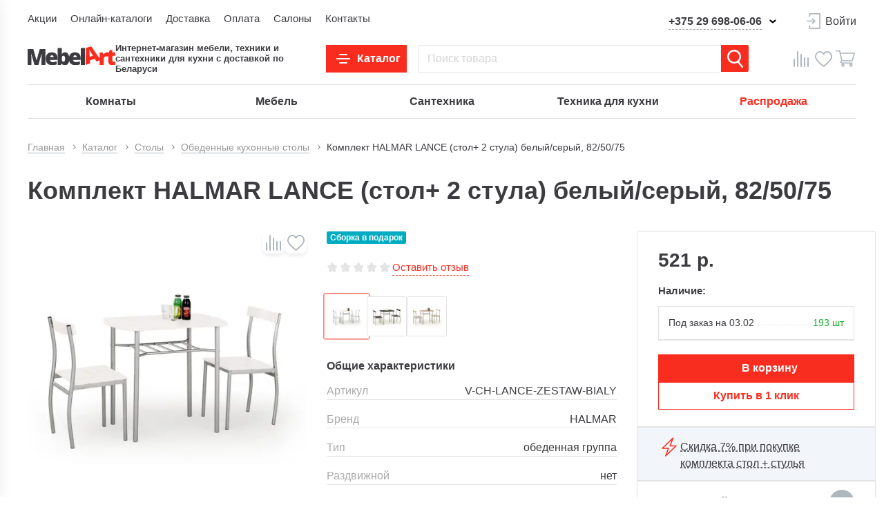

--- FILE ---
content_type: text/html; charset=UTF-8
request_url: https://mebelart.by/product/komplekt_halmar_lance_stol_2_stula_belyy_seryy_82_50_75/
body_size: 121873
content:
<!DOCTYPE html>
<html lang="ru-RU">
<head>
	<meta name="msapplication-TileColor" content="#da532c">
	<meta name="theme-color" content="#f92d1f">

	<meta name="format-detection" content="telephone=no">
	<meta name="viewport" content="width=device-width, maximum-scale=5.0">

	<title>Комплект HALMAR LANCE (стол+ 2 стула) белый/серый, 82/50/75 купить в интернет-магазине MebelArt</title>

	<meta http-equiv="Content-Type" content="text/html; charset=UTF-8" />
<meta name="robots" content="index, follow" />
<meta name="description" content="Комплект HALMAR LANCE (стол+ 2 стула) белый/серый, 82/50/75 ✔️ купить в магазине MebelArt.by ⭐️ Большой выбор товара с фото и характеристиками " />
<link rel="canonical" href="https://mebelart.by/product/komplekt_halmar_lance_stol_2_stula_belyy_seryy_82_50_75/" />
<script data-skip-moving="true">(function(w, d, n) {var cl = "bx-core";var ht = d.documentElement;var htc = ht ? ht.className : undefined;if (htc === undefined || htc.indexOf(cl) !== -1){return;}var ua = n.userAgent;if (/(iPad;)|(iPhone;)/i.test(ua)){cl += " bx-ios";}else if (/Windows/i.test(ua)){cl += ' bx-win';}else if (/Macintosh/i.test(ua)){cl += " bx-mac";}else if (/Linux/i.test(ua) && !/Android/i.test(ua)){cl += " bx-linux";}else if (/Android/i.test(ua)){cl += " bx-android";}cl += (/(ipad|iphone|android|mobile|touch)/i.test(ua) ? " bx-touch" : " bx-no-touch");cl += w.devicePixelRatio && w.devicePixelRatio >= 2? " bx-retina": " bx-no-retina";if (/AppleWebKit/.test(ua)){cl += " bx-chrome";}else if (/Opera/.test(ua)){cl += " bx-opera";}else if (/Firefox/.test(ua)){cl += " bx-firefox";}ht.className = htc ? htc + " " + cl : cl;})(window, document, navigator);</script>


<link href="/bitrix/js/slam.cookie/style.css?17097987005505" type="text/css"  rel="stylesheet" />
<link href="/bitrix/js/ui/design-tokens/dist/ui.design-tokens.css?171800128326358" type="text/css"  rel="stylesheet" />
<link href="/bitrix/js/ui/fonts/opensans/ui.font.opensans.css?17097987002555" type="text/css"  rel="stylesheet" />
<link href="/bitrix/js/main/popup/dist/main.popup.bundle.css?175151661231694" type="text/css"  rel="stylesheet" />
<link href="/bitrix/js/main/phonenumber/css/phonenumber.css?170979870241921" type="text/css"  rel="stylesheet" />
<link href="/bitrix/css/skyweb24.popuppro/animation.css?176526474491437" type="text/css"  rel="stylesheet" />
<link href="/bitrix/js/main/core/css/core_popup.min.css?170979870115428" type="text/css"  rel="stylesheet" />







            
            <!-- Yandex.Metrika counter -->
            
            <!-- /Yandex.Metrika counter -->
                    
        
<meta property="og:type" content="website"/>
<meta property="og:site_name" content="mebelart.by"/>
<meta property="og:locale" content="ru_BY"/>
<meta property="og:title" content="Комплект HALMAR LANCE (стол+ 2 стула) белый/серый, 82/50/75 купить в интернет-магазине MebelArt"/>
<meta property="og:description" content="Комплект HALMAR LANCE (стол+ 2 стула) белый/серый, 82/50/75 ✔️ купить в магазине MebelArt.by ⭐️ Большой выбор товара с фото и характеристиками"/>
<meta property="og:url" content="https://mebelart.by/product/komplekt_halmar_lance_stol_2_stula_belyy_seryy_82_50_75/"/>
<meta property="og:image" content="https://mebelart.by/upload/resize_cache/slam/a38/2b3/1200_800_80/567f8892_2f00_11e6_80ca_00259068e7f1_f13cc1a1_6b1a_11e8_8108_00259068e7f1.jpeg">
<meta property="twitter:card" content="summary_large_image">
<meta property="twitter:image" content="https://mebelart.by/upload/resize_cache/slam/a38/2b3/1200_800_80/567f8892_2f00_11e6_80ca_00259068e7f1_f13cc1a1_6b1a_11e8_8108_00259068e7f1.jpeg">
<meta property="vk:image" content="https://mebelart.by/upload/resize_cache/slam/a38/2b3/1200_800_80/567f8892_2f00_11e6_80ca_00259068e7f1_f13cc1a1_6b1a_11e8_8108_00259068e7f1.jpeg">
<meta name="yandex-verification" content="5be8f1bd31a34858" />
<meta name="yandex-verification" content="0e1fd0b905a43398" />
<meta name="google-site-verification" content="ZqhmRyIn26OmxRP5MLh8VF3HqUltnY00OZai2SHZIZo" />

<meta name="zen-verification" content="kreBhQ1hh710G2JDJCI0TzFBTN43lrR7I0QdOH5AsWwsNnWl4xDb9JLzUjRbUs7P" />

<!-- Google Tag Manager -->
<script data-skip-moving ="true">(function(w,d,s,l,i){w[l]=w[l]||[];w[l].push({'gtm.start':
new Date().getTime(),event:'gtm.js'});var f=d.getElementsByTagName(s)[0],
j=d.createElement(s),dl=l!='dataLayer'?'&l='+l:'';j.async=true;j.src=
'https://www.googletagmanager.com/gtm.js?id='+i+dl;f.parentNode.insertBefore(j,f);
})(window,document,'script','dataLayer','GTM-5ZJS75K');</script>
<!-- End Google Tag Manager -->
<meta name="p:domain_verify" content="2cc5708c309af494e277c965c4d32290"/>



    <link rel="icon" type="image/png" href="/favicon-32.png" sizes="32x32">
<link rel="icon" type="image/png" href="/favicon-48.png" sizes="48x48">
<link rel="icon" type="image/png" href="/favicon-120.png" sizes="120x120">
<link rel="icon" type="image/png" href="/favicon-180.png" sizes="180x180">
<link rel="apple-touch-icon" href="/favicon-192.png" sizes="192x192">
    <link rel="shortcut icon" href="/favicon.ico" type="image/x-icon">
	<link rel="icon" href="/favicon.ico" type="image/x-icon">




	

	<style>/* Slam optimize CSS */@font-face{font-family:"OpenSans";src:url(/local/templates/html/assets/fonts/subset-Inter-Regular.woff2) format("woff2");font-style:normal;font-weight:400;font-display:swap}@font-face{font-family:"OpenSans";src:url(/local/templates/html/assets/fonts/subset-Inter-SemiBold.woff2) format("woff2");font-style:normal;font-weight:600;font-display:swap}@font-face{font-family:"OpenSans";src:url(/local/templates/html/assets/fonts/subset-Inter-Bold.woff2) format("woff2");font-style:normal;font-weight:700;font-display:swap}.container,.container-fluid,.container-xs,.container-sm,.container-md,.container-lg{width:100%;padding-right:10px;padding-left:10px;margin-right:auto;margin-left:auto}.container{max-width:768px}@media (min-width:1100px){.container,.container-sm{max-width:1020px}}@media (min-width:1250px){.container,.container-sm,.container-md{max-width:1220px}}@media (min-width:1560px){.container,.container-sm,.container-md,.container-lg{max-width:1520px}}.row{display:flex;flex-wrap:wrap;margin-right:-10px;margin-left:-10px}.no-gutters{margin-right:0;margin-left:0}.no-gutters>.col,.no-gutters>[class*="col-"]{padding-right:0;padding-left:0}.col-1,.col-2,.col-3,.col-4,.col-5,.col-6,.col-7,.col-8,.col-9,.col-10,.col,.col-auto,.col-sm-1,.col-sm-2,.col-sm-3,.col-sm-4,.col-sm-5,.col-sm-6,.col-sm-7,.col-sm-8,.col-sm-9,.col-sm-10,.col-sm,.col-sm-auto,.col-md-1,.col-md-2,.col-md-3,.col-md-4,.col-md-5,.col-md-6,.col-md-7,.col-md-8,.col-md-9,.col-md-10,.col-md,.col-md-auto,.col-lg-1,.col-lg-2,.col-lg-3,.col-lg-4,.col-lg-5,.col-lg-6,.col-lg-7,.col-lg-8,.col-lg-9,.col-lg-10,.col-lg,.col-lg-auto,.col-xl-1,.col-xl-2,.col-xl-3,.col-xl-4,.col-xl-5,.col-xl-6,.col-xl-7,.col-xl-8,.col-xl-9,.col-xl-10,.col-xl,.col-xl-auto{position:relative;width:100%;padding-right:10px;padding-left:10px}.col{flex-basis:0%;flex-grow:1;max-width:100%}.row-cols-1>*{flex:0 0 100%;max-width:100%}.row-cols-2>*{flex:0 0 50%;max-width:50%}.row-cols-3>*{flex:0 0 33.33333%;max-width:33.33333%}.row-cols-4>*{flex:0 0 25%;max-width:25%}.row-cols-5>*{flex:0 0 20%;max-width:20%}.row-cols-6>*{flex:0 0 16.66667%;max-width:16.66667%}.col-auto{flex:0 0 auto;width:auto;max-width:100%}.col-1{flex:0 0 10%;max-width:10%}.col-2{flex:0 0 20%;max-width:20%}.col-3{flex:0 0 30%;max-width:30%}.col-4{flex:0 0 40%;max-width:40%}.col-5{flex:0 0 50%;max-width:50%}.col-6{flex:0 0 60%;max-width:60%}.col-7{flex:0 0 70%;max-width:70%}.col-8{flex:0 0 80%;max-width:80%}.col-9{flex:0 0 90%;max-width:90%}.col-10{flex:0 0 100%;max-width:100%}.order-first{order:-1}.order-last{order:11}.order-0{order:0}.order-1{order:1}.order-2{order:2}.order-3{order:3}.order-4{order:4}.order-5{order:5}.order-6{order:6}.order-7{order:7}.order-8{order:8}.order-9{order:9}.order-10{order:10}.offset-1{margin-left:10%}.offset-2{margin-left:20%}.offset-3{margin-left:30%}.offset-4{margin-left:40%}.offset-5{margin-left:50%}.offset-6{margin-left:60%}.offset-7{margin-left:70%}.offset-8{margin-left:80%}.offset-9{margin-left:90%}@media (min-width:1100px){.col-sm{flex-basis:0%;flex-grow:1;max-width:100%}.row-cols-sm-1>*{flex:0 0 100%;max-width:100%}.row-cols-sm-2>*{flex:0 0 50%;max-width:50%}.row-cols-sm-3>*{flex:0 0 33.33333%;max-width:33.33333%}.row-cols-sm-4>*{flex:0 0 25%;max-width:25%}.row-cols-sm-5>*{flex:0 0 20%;max-width:20%}.row-cols-sm-6>*{flex:0 0 16.66667%;max-width:16.66667%}.col-sm-auto{flex:0 0 auto;width:auto;max-width:100%}.col-sm-1{flex:0 0 10%;max-width:10%}.col-sm-2{flex:0 0 20%;max-width:20%}.col-sm-3{flex:0 0 30%;max-width:30%}.col-sm-4{flex:0 0 40%;max-width:40%}.col-sm-5{flex:0 0 50%;max-width:50%}.col-sm-6{flex:0 0 60%;max-width:60%}.col-sm-7{flex:0 0 70%;max-width:70%}.col-sm-8{flex:0 0 80%;max-width:80%}.col-sm-9{flex:0 0 90%;max-width:90%}.col-sm-10{flex:0 0 100%;max-width:100%}.order-sm-first{order:-1}.order-sm-last{order:11}.order-sm-0{order:0}.order-sm-1{order:1}.order-sm-2{order:2}.order-sm-3{order:3}.order-sm-4{order:4}.order-sm-5{order:5}.order-sm-6{order:6}.order-sm-7{order:7}.order-sm-8{order:8}.order-sm-9{order:9}.order-sm-10{order:10}.offset-sm-0{margin-left:0}.offset-sm-1{margin-left:10%}.offset-sm-2{margin-left:20%}.offset-sm-3{margin-left:30%}.offset-sm-4{margin-left:40%}.offset-sm-5{margin-left:50%}.offset-sm-6{margin-left:60%}.offset-sm-7{margin-left:70%}.offset-sm-8{margin-left:80%}.offset-sm-9{margin-left:90%}}@media (min-width:1250px){.col-md{flex-basis:0%;flex-grow:1;max-width:100%}.row-cols-md-1>*{flex:0 0 100%;max-width:100%}.row-cols-md-2>*{flex:0 0 50%;max-width:50%}.row-cols-md-3>*{flex:0 0 33.33333%;max-width:33.33333%}.row-cols-md-4>*{flex:0 0 25%;max-width:25%}.row-cols-md-5>*{flex:0 0 20%;max-width:20%}.row-cols-md-6>*{flex:0 0 16.66667%;max-width:16.66667%}.col-md-auto{flex:0 0 auto;width:auto;max-width:100%}.col-md-1{flex:0 0 10%;max-width:10%}.col-md-2{flex:0 0 20%;max-width:20%}.col-md-3{flex:0 0 30%;max-width:30%}.col-md-4{flex:0 0 40%;max-width:40%}.col-md-5{flex:0 0 50%;max-width:50%}.col-md-6{flex:0 0 60%;max-width:60%}.col-md-7{flex:0 0 70%;max-width:70%}.col-md-8{flex:0 0 80%;max-width:80%}.col-md-9{flex:0 0 90%;max-width:90%}.col-md-10{flex:0 0 100%;max-width:100%}.order-md-first{order:-1}.order-md-last{order:11}.order-md-0{order:0}.order-md-1{order:1}.order-md-2{order:2}.order-md-3{order:3}.order-md-4{order:4}.order-md-5{order:5}.order-md-6{order:6}.order-md-7{order:7}.order-md-8{order:8}.order-md-9{order:9}.order-md-10{order:10}.offset-md-0{margin-left:0}.offset-md-1{margin-left:10%}.offset-md-2{margin-left:20%}.offset-md-3{margin-left:30%}.offset-md-4{margin-left:40%}.offset-md-5{margin-left:50%}.offset-md-6{margin-left:60%}.offset-md-7{margin-left:70%}.offset-md-8{margin-left:80%}.offset-md-9{margin-left:90%}}@media (min-width:1560px){.col-lg{flex-basis:0%;flex-grow:1;max-width:100%}.row-cols-lg-1>*{flex:0 0 100%;max-width:100%}.row-cols-lg-2>*{flex:0 0 50%;max-width:50%}.row-cols-lg-3>*{flex:0 0 33.33333%;max-width:33.33333%}.row-cols-lg-4>*{flex:0 0 25%;max-width:25%}.row-cols-lg-5>*{flex:0 0 20%;max-width:20%}.row-cols-lg-6>*{flex:0 0 16.66667%;max-width:16.66667%}.col-lg-auto{flex:0 0 auto;width:auto;max-width:100%}.col-lg-1{flex:0 0 10%;max-width:10%}.col-lg-2{flex:0 0 20%;max-width:20%}.col-lg-3{flex:0 0 30%;max-width:30%}.col-lg-4{flex:0 0 40%;max-width:40%}.col-lg-5{flex:0 0 50%;max-width:50%}.col-lg-6{flex:0 0 60%;max-width:60%}.col-lg-7{flex:0 0 70%;max-width:70%}.col-lg-8{flex:0 0 80%;max-width:80%}.col-lg-9{flex:0 0 90%;max-width:90%}.col-lg-10{flex:0 0 100%;max-width:100%}.order-lg-first{order:-1}.order-lg-last{order:11}.order-lg-0{order:0}.order-lg-1{order:1}.order-lg-2{order:2}.order-lg-3{order:3}.order-lg-4{order:4}.order-lg-5{order:5}.order-lg-6{order:6}.order-lg-7{order:7}.order-lg-8{order:8}.order-lg-9{order:9}.order-lg-10{order:10}.offset-lg-0{margin-left:0}.offset-lg-1{margin-left:10%}.offset-lg-2{margin-left:20%}.offset-lg-3{margin-left:30%}.offset-lg-4{margin-left:40%}.offset-lg-5{margin-left:50%}.offset-lg-6{margin-left:60%}.offset-lg-7{margin-left:70%}.offset-lg-8{margin-left:80%}.offset-lg-9{margin-left:90%}}@media (min-width:2000px){.col-xl{flex-basis:0%;flex-grow:1;max-width:100%}.row-cols-xl-1>*{flex:0 0 100%;max-width:100%}.row-cols-xl-2>*{flex:0 0 50%;max-width:50%}.row-cols-xl-3>*{flex:0 0 33.33333%;max-width:33.33333%}.row-cols-xl-4>*{flex:0 0 25%;max-width:25%}.row-cols-xl-5>*{flex:0 0 20%;max-width:20%}.row-cols-xl-6>*{flex:0 0 16.66667%;max-width:16.66667%}.col-xl-auto{flex:0 0 auto;width:auto;max-width:100%}.col-xl-1{flex:0 0 10%;max-width:10%}.col-xl-2{flex:0 0 20%;max-width:20%}.col-xl-3{flex:0 0 30%;max-width:30%}.col-xl-4{flex:0 0 40%;max-width:40%}.col-xl-5{flex:0 0 50%;max-width:50%}.col-xl-6{flex:0 0 60%;max-width:60%}.col-xl-7{flex:0 0 70%;max-width:70%}.col-xl-8{flex:0 0 80%;max-width:80%}.col-xl-9{flex:0 0 90%;max-width:90%}.col-xl-10{flex:0 0 100%;max-width:100%}.order-xl-first{order:-1}.order-xl-last{order:11}.order-xl-0{order:0}.order-xl-1{order:1}.order-xl-2{order:2}.order-xl-3{order:3}.order-xl-4{order:4}.order-xl-5{order:5}.order-xl-6{order:6}.order-xl-7{order:7}.order-xl-8{order:8}.order-xl-9{order:9}.order-xl-10{order:10}.offset-xl-0{margin-left:0}.offset-xl-1{margin-left:10%}.offset-xl-2{margin-left:20%}.offset-xl-3{margin-left:30%}.offset-xl-4{margin-left:40%}.offset-xl-5{margin-left:50%}.offset-xl-6{margin-left:60%}.offset-xl-7{margin-left:70%}.offset-xl-8{margin-left:80%}.offset-xl-9{margin-left:90%}}.no-transition *{transition:none!important}html{box-sizing:border-box;-ms-overflow-style:scrollbar}*,*::before,*::after{box-sizing:inherit}body{color:#3C3B40;background:#fff;font-family:"Inter",Arial,Verdana,sans-serif;font-size:16px;font-weight:400;font-style:normal;line-height:1.5;overflow-y:scroll}body.menu-opened,body.overflow{overflow:hidden}@media (max-width:575px){body{font-size:14px}}body p{margin-bottom:20px}body p:last-child{margin-bottom:0}.wrapper{display:flex;flex-direction:column;min-width:360px;min-height:100vh}@media (max-width:1099px){.wrapper{padding-bottom:60px}}.main{flex:1 0 auto}.hidden{display:none!important}.icon{flex-shrink:0}svg{max-width:100%}img{max-width:100%;object-fit:contain}button{font-family:"Inter",Arial,Verdana,sans-serif}.content-page a,.faq a{color:#00e}@media (min-width:1024px){.content-page a:hover,.faq a:hover{opacity:.75}}.content-page a:not([class]),.faq a:not([class]){display:inline}@media (min-width:1100px){.content-page a:not([class]):hover,.faq a:not([class]):hover{color:#00e;opacity:.75}}a{display:inline-block;margin:0;padding:0;transition:color 0.3s;vertical-align:baseline;text-decoration:none;color:#3C3B40}a:not([class]){color:var(--theme-base-color);display:inline}@media (min-width:1100px){a:not([class]):hover{color:var(--theme-base-active-color)}}input{font-family:"Inter",Arial,Verdana,sans-serif}input::placeholder{font-family:"Inter",Arial,Verdana,sans-serif}.fz_heading_1,h1{font-size:40px;line-height:1.2}@media (max-width:1999px){.fz_heading_1,h1{font-size:38px}}@media (max-width:1559px){.fz_heading_1,h1{font-size:36px}}@media (max-width:1249px){.fz_heading_1,h1{font-size:32px}}@media (max-width:1099px){.fz_heading_1,h1{font-size:28px}}@media (max-width:575px){.fz_heading_1,h1{font-size:26px}}@media (max-width:575px){.fz_heading_1,h1{font-size:24px}}.fz_heading_2,h2{font-size:30px;line-height:1.2}@media (max-width:1999px){.fz_heading_2,h2{font-size:28px}}@media (max-width:1249px){.fz_heading_2,h2{font-size:26px}}@media (max-width:1099px){.fz_heading_2,h2{font-size:24px}}@media (max-width:575px){.fz_heading_2,h2{font-size:22px}}@media (max-width:575px){.fz_heading_2,h2{font-size:20px}}.fz_heading_3,h3{font-size:24px;line-height:1.25}@media (max-width:1559px){.fz_heading_3,h3{font-size:22px}}@media (max-width:1249px){.fz_heading_3,h3{font-size:21px}}@media (max-width:1099px){.fz_heading_3,h3{font-size:20px}}@media (max-width:575px){.fz_heading_3,h3{font-size:18px}}.fz_heading_4,h4{font-size:18px;line-height:1.33}@media (max-width:1999px){.fz_heading_4,h4{font-size:18px}}@media (max-width:1559px){.fz_heading_4,h4{font-size:17px}}@media (max-width:575px){.fz_heading_4,h4{font-size:16px}}@media (max-width:575px){.fz_heading_4,h4{font-size:17px;line-height:1.4}}.fz_main{font-size:16px;line-height:1.5}@media (max-width:575px){.fz_main{font-size:14px}}.fz_heading_5,h5{font-size:15px;line-height:1.6}@media (max-width:1099px){.fz_heading_5,h5{font-size:14px}}@media (max-width:575px){.fz_heading_5,h5{font-size:13px}}@media (max-width:575px){.fz_heading_5,h5{font-size:12px}}.fz_heading_6,h6{font-size:14px;line-height:1.42}@media (max-width:1099px){.fz_heading_6,h6{font-size:12px}}@media (max-width:575px){.fz_heading_6,h6{font-size:11px}}@media (max-width:575px){.fz_heading_6,h6{font-size:10px}}.fz_heading_6_price{font-size:14px;line-height:.85}@media (max-width:1099px){.fz_heading_6_price{font-size:12px}}@media (max-width:575px){.fz_heading_6_price{font-size:11px}}.fz_mini{font-size:12px;line-height:1.5}@media (max-width:1099px){.fz_mini{font-size:10px}}@media (max-width:575px){.fz_mini{font-size:9px}}.fz_mini_2{font-size:10px;line-height:1.6}@media (max-width:1099px){.fz_mini_2{font-size:8px}}@media screen and (-ms-high-contrast:active),(-ms-high-contrast:none){html{height:0}body{height:auto}.wrapper{height:auto}.main{flex:none}.main{flex:none}}@media print{.wrapper{width:100%;max-width:1500px}.no-print{display:none}}:root{--theme-base-color:var(--backend-theme-base-color,#f92d1f);--theme-base-accent-color:var(--backend-theme-base-accent-color,#3c383f);--theme-base-active-color:var(--backend-theme-base-active-color,#B41F14)}html,body,div,span,applet,object,iframe,h1,h2,h3,h4,h5,h6,p,blockquote,pre,a,abbr,acronym,address,big,cite,code,del,dfn,em,img,ins,kbd,q,s,samp,small,strike,strong,sub,sup,tt,var,b,u,i,center,dl,dt,dd,ol,ul,li,fieldset,form,label,legend,table,caption,tbody,tfoot,thead,tr,th,td,article,aside,canvas,details,embed,figure,figcaption,footer,header,hgroup,menu,nav,output,ruby,section,summary,time,mark,audio,video{margin:0;padding:0;vertical-align:baseline;border:0;outline:0;-webkit-tap-highlight-color:rgba(0,0,0,0)!important}*{box-sizing:border-box}*:before,*:after{box-sizing:inherit}article,aside,details,figcaption,figure,footer,header,hgroup,menu,nav,section{display:block}blockquote,q{quotes:none}blockquote:before,blockquote:after,q:before,q:after{content:'';content:none}ins{text-decoration:none;color:#000;background-color:#ff9}hr{position:relative;height:1px;margin:20px 0;border:0;background:#ccc}mark{padding:0 5px;color:#000;background:#ccc;font-weight:400;font-style:italic}del,s{text-decoration:line-through}abbr[title],dfn[title]{cursor:help;border-bottom:1px dotted}html{-webkit-text-size-adjust:100%;-ms-text-size-adjust:100%}img,fieldset,a img,iframe{border:none}input[type='text'],input[type='email'],input[type='tel'],input[type='search'],input[type='file'],input[type='number'],textarea{-webkit-appearance:none;-moz-appearance:none;appearance:none}input[type='submit'],button{cursor:pointer;background-color:transparent}input[type='submit']::-moz-focus-inner,button::-moz-focus-inner{padding:0;border:0}textarea{overflow:auto;padding:0;resize:none;border:none}input[type='number']::-webkit-inner-spin-button,input[type='number']::-webkit-outer-spin-button{-webkit-appearance:none}input[type='number']{-moz-appearance:textfield}input,button{margin:0;padding:0;border:0;border:none;border-radius:0}div,input,textarea,select,button,h1,h2,h3,h4,h5,h6,a,span,a:focus{outline:none}ul,ol,li{list-style-type:none}table{width:100%;border-spacing:0;border-collapse:collapse}button{border-radius:0;outline:none!important;background:none;-webkit-appearance:none}@media (prefers-reduced-motion:reduce){*{transition:none!important}}[x-cloak]{display:none!important}.d-flex{display:flex}.opacity-0{opacity:0}.d-print-only{display:none!important}@media print{.d-print-only{display:block!important}}.items-center{align-items:center}.section-margin{margin-top:100px}@media (max-width:1999px){.section-margin{margin-top:96px}}@media (max-width:1559px){.section-margin{margin-top:92px}}@media (max-width:1249px){.section-margin{margin-top:90px}}@media (max-width:1099px){.section-margin{margin-top:74px}}@media (max-width:575px){.section-margin{margin-top:62px}}@media (max-width:575px){.section-margin{margin-top:54px}}.section-margin-bg{margin-top:100px}@media (max-width:1559px){.section-margin-bg{margin-top:94px}}@media (max-width:1249px){.section-margin-bg{margin-top:64px}}@media (max-width:1099px){.section-margin-bg{margin-top:46px}}.show-more{position:relative;display:flex;align-items:center;transition:all 0.3s ease}.show-more span+svg{margin-left:3px}@media (min-width:1024px){.show-more:hover{cursor:pointer;color:var(--theme-base-color)}.show-more:hover .icon{fill:var(--theme-base-color)}}.show-more:hover:after{right:0}.show-more:active{color:var(--theme-base-active-color)}.show-more:active .icon{fill:var(--theme-base-active-color)}.show-more.active .icon{transform:rotate(180deg)}.show-more .icon{fill:var(--theme-base-color);transition:all 0.3s ease}.link-full{display:block}.link-full:before{content:"";position:absolute;top:0;left:0;right:0;bottom:0;overflow:hidden;z-index:1}.loading-gradient:before{position:absolute;content:"";top:0;bottom:0;left:0;width:100%;z-index:1;animation:sliding 1.6s linear infinite;background:linear-gradient(to right,rgba(255,255,255,.3) 8%,#dfdee2 18%,rgba(255,255,255,0) 33%)}@keyframes sliding{0%{transform:translateX(-100%)}100%{transform:translateX(100%)}}.preloader{position:relative}.preloader.preloader-list:before{top:10%}.preloader.preloader-list:after{position:absolute;top:0;content:"";left:0;right:0;bottom:0;background-color:rgba(0,0,0,0);opacity:1;z-index:80}.preloader>*{filter:blur(5px)}.preloader:before{width:70px;height:70px;content:"";position:absolute;top:calc(50% - 35px);left:calc(50% - 35px);transform:translate(-50%,-50%);z-index:81;animation-name:rotate;animation-duration:0.6s;animation-timing-function:linear;animation-iteration-count:infinite;border:6px solid #eee;border-top-color:var(--theme-base-color);border-radius:100%}@media (max-width:1099px){.preloader:before{width:30px;height:30px;top:calc(50% - 15px);left:calc(50% - 15px);border-width:3px}}@keyframes rotate{0%{transform:rotate(0deg)}100%{transform:rotate(360deg)}}.red,.error{color:#f45057}.green{color:#17AE31}@media (max-width:1249px){.d-none-md{display:none!important}}.d-show-md{display:none!important}@media (max-width:1249px){.d-show-md{display:block!important}}@media (max-width:1099px){.d-none-sm{display:none!important}}.d-show-sm{display:none!important}@media (max-width:1099px){.d-show-sm{display:block!important}}@media (max-width:575px){.d-none-xs{display:none!important}}.d-show-xs{display:none!important}@media (max-width:575px){.d-show-xs{display:block!important}}.custom-row{display:flex}@media (max-width:1099px){.custom-row--profile{flex-direction:column}}.col-catalog-left{width:280px;flex:0 0 auto}@media (max-width:1559px){.col-catalog-left{width:285px}}@media (max-width:1249px){.col-catalog-left{display:none}}.col-catalog-right{padding-left:24px;flex:0 0 calc(100% - 280px);max-width:calc(100% - 280px)}@media (max-width:1559px){.col-catalog-right{padding-left:19px;flex:0 0 calc(100% - 285px);max-width:calc(100% - 285px)}}@media (max-width:1249px){.col-catalog-right{padding-left:0;flex:auto;width:100%;max-width:none}}.offset-col-catalog{margin-left:300px}@media (max-width:1999px){.offset-col-catalog{margin-left:276px}}@media (max-width:1559px){.offset-col-catalog{margin-left:285px}}@media (max-width:1249px){.offset-col-catalog{margin-left:0}}.bg-on{position:relative}.bg-on:after{position:fixed;top:0;content:"";left:0;right:0;bottom:0;background-color:rgba(0,0,0,.5);opacity:1;z-index:100}.fw-700{font-weight:700}.fw-600{font-weight:600}.alert{padding:8px 12px}.alert:not(:last-child){margin-bottom:20px}@media (max-width:1099px){.alert{padding:5px}}.alert--success{border-radius:4px;color:#6bc684;border:1px solid #6bc684;background:#fafafb}.alert--error{border-radius:2px;background:rgba(235,87,87,.08);border:1px solid #eb5757;color:#eb5757}.shake{animation:tilt-shaking 0.5s ease-in-out}@keyframes tilt-shaking{0%{transform:scale(1)}50%{transform:scale(1.2)}100%{transform:scale(1)}}.snippet-1{display:grid;margin-bottom:20px;padding:20px 40px;gap:20px;grid-template-columns:1fr auto;align-items:center;border:1px solid lightgray}@media (max-width:1099px){.snippet-1{display:flex;flex-direction:column;align-items:center;justify-content:center;padding:20px}}h1,h2,h3,h4,h5,h6{font-weight:600;margin-bottom:40px}@media (max-width:1999px){h1,h2,h3,h4,h5,h6{margin-bottom:38px}}@media (max-width:1249px){h1,h2,h3,h4,h5,h6{margin-bottom:36px}}@media (max-width:1099px){h1,h2,h3,h4,h5,h6{margin-bottom:28px}}.news-article{margin-bottom:100px}.news-article__inner{max-width:1060px;margin:0 auto}.news-article__date{font-size:16px;margin-bottom:23px}@media (max-width:1099px){.news-article{margin-bottom:54px}}.news-article__tags{margin-bottom:20px;display:flex;gap:8px}@media (max-width:575px){.news-article__tags{margin-bottom:5px}}.news-article__tag{line-height:1.5;color:#fff;padding:0 5px;border-radius:2px;background-color:#6BC684;white-space:nowrap}.news-article__tag--discount{background-color:#EB5757}.news-article__tag--sale{background-color:#0B21B1}.news-article__tag--cheap{background-color:#EF5DA8}body.search-active{overflow:hidden;width:calc(100vw - var(--scrollWidth))}body.overflow .header-mid,body.overflow .header-bottom,body.overflow .header-notification,body.overflow .header-top__inner-wrap,body.overflow .cookie-notification,body.overflow .main{padding-right:var(--scrollWidth)}header.search-open .header-top,header.search-open .header-notification{z-index:100}header{position:relative}header:before{position:fixed;content:"";top:0;left:0;right:0;bottom:0;background-color:rgba(0,0,0,.3);transition:all 0.3s ease;pointer-events:none;z-index:110;opacity:0}header.mob-menu-active:before{opacity:1;pointer-events:all}.slam-menu-active header{margin-right:calc(-1 * var(--scrollWidth))}.slam-menu-active .header-mid,.slam-menu-active .header-bottom,.slam-menu-active .header-notification,.slam-menu-active .header-top__inner-wrap,.slam-menu-active .cookie-notification{padding-right:var(--scrollWidth)}.slam-menu-active .header-mid{z-index:115}.search-active header{margin-right:calc(-1 * var(--scrollWidth))}.search-active .header-mid,.search-active .header-bottom,.search-active .header-notification,.search-active .header-top__inner-wrap,.search-active .cookie-notification-wrap{padding-right:var(--scrollWidth)}.search-active .header-mid{z-index:115}.modal-open header,.compensate-for-scrollbar header{margin-right:calc(-1 * var(--scrollWidth))}.modal-open header .header-mid,.modal-open header .header-bottom,.modal-open header .header-notification,.modal-open header .header-top__inner-wrap,.modal-open header .cookie-notification-wrap,.compensate-for-scrollbar header .header-mid,.compensate-for-scrollbar header .header-bottom,.compensate-for-scrollbar header .header-notification,.compensate-for-scrollbar header .header-top__inner-wrap,.compensate-for-scrollbar header .cookie-notification-wrap{padding-right:var(--scrollWidth)}.modal-open header .header-notification__banner,.modal-open header .cookie-notification,.compensate-for-scrollbar header .header-notification__banner,.compensate-for-scrollbar header .cookie-notification{right:var(--scrollWidth)}.modal-open .cookie-notification,.compensate-for-scrollbar .cookie-notification{padding-right:var(--scrollWidth)}.modal-open .cookie-notification-wrap,.compensate-for-scrollbar .cookie-notification-wrap{right:var(--scrollWidth)}.header-sticky{height:var(--headerStickyHeight);transition:box-shadow 0.3s ease;position:relative;z-index:100}.header-sticky.header-sticky--sticky .header-sticky__inner{position:fixed;left:0;right:0;top:0;z-index:150}.header-sticky.header-min .header-sticky__inner{box-shadow:0 3px 20px rgba(0,0,0,.2)}.header-sticky.header-min .header-bottom{max-height:0;overflow:hidden}.header-top,.header-mid,.header-notification{background-color:transparent;position:relative;z-index:101;background-color:#fff}.header-top__inner{padding-top:20px;padding-bottom:0;display:flex;justify-content:space-between}@media (max-width:1999px){.header-top__inner{padding-top:15px}}@media (max-width:1099px){.header-top__inner{display:none}}.header-mid{padding:20px 0}@media (max-width:1999px){.header-mid{padding:15px 0}}@media (max-width:1099px){.header-mid{padding:14px 0;border-bottom:1px solid #e4e4e4}}@media (max-width:575px){.header-mid{padding:10px 0}}.header-mid__inner{display:flex;justify-content:space-between;align-items:center;position:relative}@media (max-width:1099px){.header-mid__inner{padding-left:60px}}@media (max-width:575px){.header-mid__inner{padding-left:50px}}.header-mid__logo{display:flex;align-items:center;gap:40px}@media (max-width:1559px){.header-mid__logo{gap:23px}}@media (max-width:1249px){.header-mid__logo{gap:12px}}.header-mid__left{margin-right:45px;flex:0 0 auto}@media (max-width:1249px){.header-mid__left{margin-right:20px}}@media (max-width:1099px){.header-mid__left{margin-right:0}}@media (max-width:575px){.header-mid__left{flex-shrink:1}}.header-mid__logo-wrap{height:35px;min-width:127px}@media (max-width:1099px){.header-mid__logo-wrap{height:26px;min-width:93px}}@media (max-width:575px){.header-mid__logo-wrap{min-width:none;align-items:center;justify-content:center}}.header-mid__logo-wrap img,.header-mid__logo-wrap picture{display:block;max-width:100%;max-height:100%}.header-mid__logo-descr{font-size:13px;font-weight:600;max-width:260px;line-height:1.23}@media (max-width:1249px){.header-mid__logo-descr{display:none}}.header-mid__center{max-width:768px;display:flex;align-items:center;flex-grow:1}@media (max-width:1099px){.header-mid__center{flex-grow:1}}.header-mid__search{margin-left:16px;flex-grow:1;position:relative;z-index:200}@media (max-width:1099px){.header-mid__search{margin-left:0;margin-top:17px}.header-mid__search.active{display:block}.header-mid__search .form-control{padding:10px 15px}}@media (max-width:1099px){.header-mid__catalog{display:none}}.header-mid__right{display:flex;justify-content:flex-end;margin-left:60px;flex:0 0 auto}@media (max-width:1249px){.header-mid__right{margin-left:45px}}@media (max-width:1099px){.header-mid__right{display:block;height:32px;margin-left:10px}}.header-bottom{max-height:70px;transition:max-height 0.3s ease;background-color:#fff}@media (max-width:1099px){.header-bottom{display:none}}.header-panel{display:flex}.header-panel__item{margin-left:32px;display:flex;align-items:center}.header-panel__icon{display:flex;justify-content:center;align-items:center;flex:0 0 auto}.header-panel--phone{font-weight:600;position:relative}.header-panel--phone .header-panel__title .icon{transform:rotate(90deg)}@media (min-width:1100px){.header-panel--phone:hover .header-dropdown{visibility:visible;opacity:1;top:100%;transition:all 0.3s ease}.header-panel--phone:hover .header-panel__title{color:var(--theme-base-color)}.header-panel--phone:hover .header-panel__title .icon{transition:transform 0.3s ease;transform:rotate(-90deg)}}.header-panel--logout,.header-panel--login{fill:#aeb6be}@media (min-width:1024px){.header-panel--logout:hover,.header-panel--login:hover{cursor:pointer;fill:var(--theme-base-color)}}.header-panel--logout:active,.header-panel--login:active{fill:var(--theme-base-active-color)}.header-search{display:flex;align-items:center;position:relative;z-index:200}.header-search .form-control{border-right:none;padding-right:50px}.header-search-results__empty{padding-right:30px}.header-search__input{position:relative;width:100%}.header-search__submit{width:40px;height:39px;border-top-right-radius:2px;border-bottom-right-radius:2px;background-color:var(--theme-base-color);flex:0 0 auto;display:flex;align-items:center;justify-content:center;fill:#fff;transition:background-color 0.3s ease}@media (min-width:1100px){.header-search__submit:hover{cursor:pointer;background-color:var(--theme-base-accent-color)}}@media (max-width:1099px){.header-search{display:none}}.header-status-bar{display:flex;align-items:center;gap:30px}@media (max-width:1249px){.header-status-bar{justify-content:space-between}}.header-status-bar__item{display:flex;align-items:center;flex:0 0 auto}@media (max-width:1249px){.header-status-bar__item{margin-left:0}}@media (min-width:1024px){.header-status-bar__item:hover{cursor:pointer}}.header-status-bar__icon{display:flex;align-items:center;justify-content:center;position:relative;fill:#aeb6be;transition:all 0.3s ease}@media (min-width:1100px){.header-status-bar__icon:hover{cursor:pointer;fill:var(--theme-base-color)}}.header-status-bar__icon:active{fill:var(--theme-base-active-color)}.header-status-bar__count{position:absolute;width:14px;height:14px;color:#fff;font-size:10px;font-weight:700;background-color:var(--theme-base-color);position:absolute;border-radius:50%;top:0;right:0;display:flex;align-items:center;justify-content:center;line-height:0}.header-status-bar__descr{font-size:16px;font-weight:600;margin-left:5px;white-space:nowrap}@media (max-width:1249px){.header-status-bar__descr{display:none}}.header-notification-wrap.active .header-notification__left{display:inline}.header-notification-wrap.active .header-notification__title{overflow:visible;display:inline}@media (max-width:1099px){.header-notification-wrap{height:var(--headerNotificationHeight)}}.header-notification{position:relative;padding:11px 0;background:#f2f5f9;box-shadow:0 4px 10px rgba(0,0,0,.15)}@media (max-width:575px){.header-notification{padding:8px 0}}.header-notification__inner{display:flex;align-items:center;justify-content:space-between;position:relative;z-index:2}.header-notification__left,.header-notification__right{display:flex;align-items:center}.header-notification__right{flex:0 0 auto;margin-left:30px;position:relative;z-index:4}@media (max-width:1559px){.header-notification__right{margin-left:10px}}@media (max-width:1249px){.header-notification__right{margin-left:5px}}.header-notification__left{flex-grow:1;overflow:hidden}.header-notification__left span{width:100%;text-overflow:ellipsis;white-space:nowrap;overflow:hidden;text-align:center}.header-notification__left span.anim{text-overflow:initial;white-space:nowrap;overflow:visible;animation:animMarquee linear infinite}.header-notification__left span.anim.anim-2{animation:animMarquee2 linear infinite}.header-notification__icon{display:flex;justify-content:center;align-items:center;fill:#fff;margin-right:16px;flex:0 0 auto}@media (max-width:1249px){.header-notification__icon{fill:var(--theme-base-color)}}@media (max-width:575px){.header-notification__icon{max-width:12px;max-height:12px}}.header-notification__control{display:flex;align-items:center;color:#aaa;transition:all 0.3s ease}@media (min-width:1024px){.header-notification__control:hover{cursor:pointer;color:#fff}.header-notification__control:hover .header-notification__control-icon{fill:#606c77;transform:rotate(180deg)}}.header-notification__control-icon{transition:all 0.3s ease;fill:#aeb6be;display:flex;justify-content:center;align-items:center;flex:0 0 auto}@media (max-width:1249px){.header-notification__control-icon{fill:#606c77;transform:rotate(180deg)}}.header-notification__control-title{font-weight:600}@media (max-width:1099px){.header-notification__control-title{display:none}}.header-dropdown{background:#fff;border-radius:2px;padding:34px;position:absolute;box-shadow:0 3px 20px rgba(0,0,0,.08);width:470px;top:calc(100% + 5px);left:50%;transform:translateX(-50%);z-index:500;font-weight:400;opacity:0;visibility:hidden}@media (max-width:1559px){.header-dropdown{transform:translateX(calc(-50% - 15px))}}.header-dropdown__block{margin-bottom:40px}@media (max-width:1999px){.header-dropdown__block{margin-bottom:30px}}@media (max-width:1559px){.header-dropdown__block{margin-bottom:20px}}.header-dropdown__item:not(:last-child){margin-bottom:30px}.header-dropdown__timetable{font-weight:600}.header-dropdown__timetable-item{display:flex;flex-wrap:wrap}.header-dropdown__timetable-val{padding-left:10px;font-weight:400;flex-grow:1}.header-dropdown__control{margin-top:21px}.header-dropdown__item{display:flex;gap:12px}.header-dropdown__item .icon{fill:#aeb6be}.header-mobile{display:none;flex:0 0 auto;fill:#aeb6be}@media (max-width:1099px){.header-mobile{display:flex}}.header-mobile-menu .icon{fill:var(--theme-base-color)}.mob-menu{--padding:13px;position:fixed;width:100%;max-width:375px;z-index:200;top:0;left:0;box-shadow:0 3px 20px rgba(0,0,0,.08);background-color:#fff;transition:all 0.3s ease;transform:translateX(-100%);height:100%}.mob-menu.active{transform:translateX(0)}.mob-menu__inner{max-height:100%;overflow:auto;padding:13px 18px;padding-top:66px}.mob-menu__header{position:absolute;top:0;left:0;right:0;display:flex;justify-content:space-between;align-items:center;padding:10px 18px;background-color:#fff;box-sizing:border-box;border-bottom:1px solid #E4E4E4;z-index:10}.mob-menu__header-logo{height:22px}.mob-menu__header img{max-width:100%;max-height:100%}.mob-menu__close{display:flex;align-items:center}.mob-menu__catalog-title{font-size:16px;font-weight:600;color:var(--theme-base-color);padding:13px var(--padding);display:flex;align-items:center;padding-right:20px}.mob-menu__catalog-toggle{padding:0 0;margin-top:0;align-self:flex-start;margin-left:auto;width:24px;height:24px;background-position:center;background-repeat:no-repeat;background-image:url("data:image/svg+xml,%3Csvg width='16' height='16' viewBox='0 0 16 16' fill='none' xmlns='http://www.w3.org/2000/svg'%3E%3Cpath d='M6 12L10.5 7.5L6 3' stroke='%231D1E1C' stroke-width='1.4' stroke-linecap='round' stroke-linejoin='round'/%3E%3C/svg%3E%0A");transition:all 0.3s ease}.mob-menu__catalog{overflow:hidden}.mob-menu__catalog.active .mob-menu__catalog-toggle{transform:rotate(90deg)}.mob-menu__social{margin-top:20px;padding:0 var(--padding)}.mob-menu__nav{border-bottom:.5px solid #e4e4e4;padding-bottom:20px;margin-bottom:20px}.mob-menu__nav .header-dropdown__block:last-child{margin-bottom:0}.mob-menu__nav:last-child{margin-bottom:0;border:none}.mob-menu__contacts{margin-top:0;padding:0 var(--padding)}.mob-menu__get-int-touch{margin-top:22px;padding:0 var(--padding);padding-bottom:20px}.mob-menu__timetable{display:flex;align-items:flex-start;fill:#aeb6be;gap:14px}.mob-menu .phones-list{margin-top:12px}.mob-menu .phones-list__item:not(:last-child){margin-bottom:12px}.mob-menu .phones-list__link{font-size:14px}.mob-menu .phones-list__icon{flex:0 0 auto;width:50px;min-width:auto}.mob-menu .phones-list__icon .icon{max-width:70%}.mob-menu .phones-list__mail{margin-top:15px}.mob-menu .phones-list__item{font-weight:600}.mob-menu .social-list__title{font-size:17px}@media (max-width:1099px){.header-mobile-menu{position:absolute;left:0}}@keyframes animMarquee{0%{-webkit-transform:translateX(0);transform:translateX(0)}100%{-webkit-transform:translateX(-100%);transform:translateX(-100%)}}@keyframes animMarquee2{0%{transform:translateX(var(--mrqWidth))}100%{transform:translateX(-100%)}}.cart-success__pay #paysystem-assest-form .btn.btn-success{padding:0 17px;text-align:center;white-space:nowrap;text-decoration:none;letter-spacing:0;background-color:var(--theme-base-color);color:#fff;font-size:16px;line-height:1;font-weight:600;height:40px;margin-bottom:20px;border-radius:0!important}@media (max-width:1249px){.cart-success__pay #paysystem-assest-form .btn.btn-success{height:34px}}@media (max-width:1099px){.cart-success__pay #paysystem-assest-form .btn.btn-success{transition:background 0.8s}}@media (max-width:575px){.cart-success__pay #paysystem-assest-form .btn.btn-success{font-size:14px}}.cart-success__pay #paysystem-assest-form .btn.btn-success .icon{fill:#fff;margin-right:10px}@media (min-width:1100px){.cart-success__pay #paysystem-assest-form .btn.btn-success:hover{cursor:pointer;background-color:var(--theme-base-active-color)}}@media (max-width:1099px){.cart-success__pay #paysystem-assest-form .btn.btn-success:hover{background:var(--theme-base-color) radial-gradient(circle,transparent 1%,var(--theme-base-color) 1%) center/15000%}}@media (max-width:1099px){.cart-success__pay #paysystem-assest-form .btn.btn-success:active{background-color:rgba(var(--theme-base-color-rgba),.5);background-size:100%;transition:background 0s}}.breadcrumb{overflow:hidden;margin:38px 0;line-height:1.33333;color:#3C3B40;font-weight:400}@media (max-width:1559px){.breadcrumb{margin:32px 0}}@media (max-width:1249px){.breadcrumb{margin-top:28px;margin-bottom:32px}}@media (max-width:1099px){.breadcrumb{margin-top:20px;margin-bottom:26px}}@media (max-width:575px){.breadcrumb{margin-top:18px}}@media (max-width:575px){.breadcrumb{margin:15px 0}}.breadcrumb__list{position:relative;display:flex;overflow:hidden;align-items:center;flex-shrink:1;flex-wrap:nowrap;margin:0;padding:0;list-style:none;text-overflow:clip}.breadcrumb__item{position:relative;list-style:none}@media (max-width:1099px){.breadcrumb__item{font-size:12px}}.breadcrumb__item:first-child .breadcrumb__link{padding:0 10px 0 0}.breadcrumb__item:not(:first-child):before{content:"";position:absolute;top:calc(50% - 4px);width:8px;height:8px;background-position:center;background-repeat:no-repeat;font-weight:400;background-image:url("data:image/svg+xml,%3Csvg width='5' height='9' viewBox='0 0 5 9' fill='none' xmlns='http://www.w3.org/2000/svg'%3E%3Cpath d='M0.535645 8.07129L4.07118 4.53576L0.535645 1.00022' stroke='%232B2A29' stroke-linecap='round'/%3E%3C/svg%3E%0A");left:0;display:block;background-position:center;background-size:contain}.breadcrumb__item:last-child{display:flex;padding-right:0;pointer-events:none}.breadcrumb__item:last-child .breadcrumb__link span{color:#2b2a29}.breadcrumb__item:not(:last-child) .breadcrumb__link{color:#969696}.breadcrumb__item:not(:last-child) .breadcrumb__link:hover span{border-bottom-color:var(--theme-base-color)}.breadcrumb__item:not(:last-child) .breadcrumb__link span{border-bottom:1px solid #aeb6be}.breadcrumb__link{padding:0 10px 0 15px;transition:color 0.3s;white-space:nowrap}.breadcrumb__link:hover span{color:var(--theme-base-color);border-bottom-color:var(--theme-base-color)}.breadcrumb.not-init .breadcrumb__item:not(:first-child){visibility:hidden;opacity:0}@media (max-width:1099px){.breadcrumb__item:first-child{display:none}.breadcrumb__item:not(:first-child),.breadcrumb__item:not(:last-child){display:none}.breadcrumb__item:nth-last-of-type(2){display:block!important}.breadcrumb__item:nth-last-of-type(2) a{color:#000}.breadcrumb__item:nth-last-of-type(2) a:after{display:none}.breadcrumb__item:last-child{display:none}.breadcrumb__item:before{transform:rotate(180deg)}.breadcrumb__item:not(:first-child):before{transform:rotate(180deg)}}.empty-holder{padding:61px 30px;background-color:#fafafb;text-align:center;position:relative}@media (max-width:1249px){.empty-holder{padding:30px}}.empty-holder__title{font-weight:600}.empty-holder__content{position:relative;z-index:2;display:flex;flex-direction:column;align-items:center;gap:12px}.empty-holder__control{margin-top:22px}.empty-holder__bg{position:absolute;right:0;top:15%;bottom:0;z-index:0;display:flex;justify-content:flex-end;align-items:flex-end}@media (max-width:1099px){.empty-holder__bg{top:40%}}.empty-holder__bg--left{justify-content:flex-start;right:auto;left:0}@media (max-width:1099px){.empty-holder__bg--left{top:0;bottom:50%;transform:scale(1,-1)}}.empty-holder__bg img{max-width:100%;max-height:100%}.empty-holder--v2{text-align:left;padding:48px 30px}.empty-holder--v2 .empty-holder__content{align-items:flex-start}.empty-holder--v2 .empty-holder__bg{top:0}.empty-holder--v2 .empty-holder__bg img{width:100%;height:100%}@media (max-width:575px){.empty-holder--v2 .empty-holder__bg{opacity:.5}}.page-header-section{position:relative;display:flex;align-items:center;margin-bottom:40px}@media (max-width:1999px){.page-header-section{margin-bottom:38px}}@media (max-width:1249px){.page-header-section{margin-bottom:36px}}@media (max-width:1099px){.page-header-section{margin-bottom:28px}}@media (max-width:575px){.page-header-section{flex-direction:column;align-items:flex-start;font-size:24px}.page-header-section span{display:none}}.page-header-section__title{margin-bottom:0}@media (max-width:1249px){.page-header-section.page-header-section--sidemenu .page-header-section__title{text-align:center}}@media (max-width:1249px){.page-header-section.page-header-section--sidemenu{justify-content:center;position:sticky;top:0;padding:14px 0;border-bottom:1px solid rgba(39,41,55,.12);z-index:10;background-color:#fff;margin-left:-15px;margin-right:-15px}}.page-header-section__search-result{font-size:20px;line-height:1.2;letter-spacing:-.6px;color:#1d1e1c;margin-left:12px}@media (max-width:1099px){.page-header-section__search-result{font-size:14px}}@media (max-width:575px){.page-header-section__search-result{margin-left:0}}.page-header-section__menu{position:absolute;left:15px;top:calc(50% - 12px);display:none}.page-header-section__menu.active{transform:rotate(0deg)}@media (max-width:1249px){.page-header-section__menu{display:flex;align-items:center;justify-content:center;transform:rotate(-180deg)}}.page-header-section__menu .icon{fill:#fff}.tooltip{background:#333;color:white;font-weight:400;padding:4px 8px;font-size:12px;border-radius:4px;z-index:200;max-width:200px}.tooltip #arrow,.tooltip #arrow::before{position:absolute;width:8px;height:8px;background:inherit}.tooltip #arrow{visibility:hidden}.tooltip #arrow::before{visibility:visible;content:"";transform:rotate(45deg)}.tooltip--product-status{padding:14px;border-radius:0;box-shadow:0 4px 10px 0 rgba(0,0,0,.25);background-color:#fff;max-width:290px;min-width:150px}.tooltip-close{position:absolute;top:5px;right:5px;transition:all 0.3s ease;display:flex;align-items:center;justify-content:center}@media (min-width:1100px){.tooltip-close:hover{cursor:pointer;transform:rotate(180deg)}}.tooltip[data-popper-placement^="top"]>#arrow{bottom:-4px}.tooltip[data-popper-placement^="bottom"]>#arrow{top:-4px}.tooltip[data-popper-placement^="left"]>#arrow{right:-4px}.tooltip[data-popper-placement^="right"]>#arrow{left:-4px}.tooltip-wrap{width:16px;height:16px;background-position:center;background-image:url("data:image/svg+xml,%3Csvg width='16' height='16' viewBox='0 0 16 16' fill='none' xmlns='http://www.w3.org/2000/svg'%3E%3Ccircle cx='8.00006' cy='8' r='5.5' stroke='%23B9C4D6'/%3E%3Cpath d='M8.37732 9.24559H7.37199C7.37461 9.00904 7.39301 8.80535 7.42718 8.63451C7.46398 8.46104 7.52574 8.30465 7.61248 8.16535C7.70184 8.02605 7.82012 7.88806 7.9673 7.75139C8.09083 7.641 8.1986 7.53587 8.29059 7.43599C8.38258 7.33611 8.45486 7.23361 8.50742 7.12848C8.55999 7.02071 8.58627 6.90112 8.58627 6.76971C8.58627 6.61727 8.56262 6.49111 8.51531 6.39123C8.47063 6.28872 8.40229 6.21119 8.3103 6.15862C8.22094 6.10606 8.10792 6.07977 7.97124 6.07977C7.85823 6.07977 7.75309 6.10474 7.65585 6.15468C7.5586 6.20199 7.47843 6.27558 7.41535 6.37546C7.3549 6.47534 7.32336 6.60675 7.32073 6.76971H6.17741C6.1853 6.40963 6.26809 6.11263 6.42579 5.87871C6.58612 5.64216 6.80033 5.46737 7.06841 5.35435C7.3365 5.23871 7.63745 5.18089 7.97124 5.18089C8.33921 5.18089 8.65461 5.24134 8.91744 5.36224C9.18027 5.48051 9.38134 5.6553 9.52064 5.88659C9.65994 6.11526 9.7296 6.39386 9.7296 6.7224C9.7296 6.95106 9.68491 7.15476 9.59555 7.33348C9.50619 7.50958 9.38923 7.67385 9.24467 7.8263C9.10011 7.97874 8.9411 8.13644 8.76763 8.29939C8.61781 8.43344 8.51531 8.57405 8.46011 8.72124C8.40755 8.86843 8.37995 9.04321 8.37732 9.24559ZM7.25371 10.4638C7.25371 10.2956 7.31153 10.1563 7.42718 10.0459C7.54283 9.9329 7.6979 9.87639 7.8924 9.87639C8.08426 9.87639 8.23802 9.9329 8.35367 10.0459C8.47194 10.1563 8.53108 10.2956 8.53108 10.4638C8.53108 10.6268 8.47194 10.7648 8.35367 10.8778C8.23802 10.9908 8.08426 11.0473 7.8924 11.0473C7.6979 11.0473 7.54283 10.9908 7.42718 10.8778C7.31153 10.7648 7.25371 10.6268 7.25371 10.4638Z' fill='%23B9C4D6'/%3E%3C/svg%3E%0A");background-size:contain;background-repeat:no-repeat;flex:0 0 auto}@media (min-width:1024px){.tooltip-wrap:hover{cursor:pointer}}.tooltip-wrap.tooltip-wrap--card{width:18px;height:18px}.tooltip{display:none}.tooltip[data-show]{display:block}.mobile-contacts{position:fixed;top:0;left:0;right:0;bottom:0;z-index:-1;opacity:0;visibility:hidden}.mobile-contacts.active{opacity:1;visibility:visible;z-index:120}.mobile-contacts.active .mobile-contacts__overflow{transform:translateY(0);opacity:1;visibility:visible}.mobile-contacts__bg{position:absolute;top:0;left:0;right:0;bottom:0;background-color:rgba(43,42,41,.3);z-index:10}.mobile-contacts__overflow{position:absolute;top:calc(80px + var(--headerNotificationHeight));left:0;right:0;bottom:calc(var(--mobNavigationPanelHeight) + 10px);display:flex;align-items:flex-start;justify-content:center;overflow:auto;border-radius:5px;max-width:320px;margin:auto;transform:translateY(-10px);opacity:0;visibility:hidden;transition:all 0.3s ease;z-index:11}.mobile-contacts__flex{padding:18px;padding-top:40px;padding-bottom:40px;background-color:#fff;width:100%;border-radius:5px;position:relative}.mobile-contacts__close{position:absolute;display:flex;align-items:center;justify-content:center;top:15px;right:15px}.mobile-contacts .header-dropdown{opacity:1;visibility:visible;position:static;transform:none;box-shadow:none;padding:0;width:auto}.mobile-contacts .header-dropdown__block{margin-bottom:25px}.mobile-contacts .header-dropdown__block:last-child{margin-bottom:0}.mobile-contacts .header-dropdown__item:not(:last-child){margin-bottom:25px}.navigation-panel{position:fixed;bottom:0;left:0;right:0;z-index:111;background-color:#F6F6F6;filter:drop-shadow(7px 0 15px rgba(0,0,0,.3));display:none}@media (max-width:1099px){.navigation-panel{display:block}}.navigation-panel__inner{display:flex}.navigation-panel__item{width:100%;display:flex;flex-direction:column;align-items:center;fill:#4a4a4a;color:#4a4a4a;position:relative;padding-top:4px;padding-bottom:8px}.navigation-panel__item:after{position:absolute;content:"";left:0;right:100%;top:0;height:3px;background-color:var(--theme-base-color);transition:all .3s ease}.navigation-panel__item.active{fill:var(--theme-base-color);color:var(--theme-base-color);background-color:#fff}.navigation-panel__item.active:after{right:0}.navigation-panel__icon{display:flex;align-items:center;justify-content:center;position:relative}@media (max-width:575px){.navigation-panel__icon{max-width:23px;max-height:23px}}.navigation-panel__title{font-size:10px}@media (max-width:1099px){.search-results-off{display:none}}.search-screen{position:fixed;top:0;left:0;right:0;background-color:#fff;z-index:110;height:calc(var(--vh,1vh) * 100);display:flex;flex-direction:column;padding-bottom:var(--mobNavigationPanelHeight);transform:translateX(100%);transition:transform 0.2s ease;overflow:hidden}.search-screen.active{transform:translateX(0%)}.search-screen__row{display:flex;align-items:center;width:100%}.search-screen__catalog,.search-screen__search{flex-grow:1;display:flex;position:relative}.search-screen__search{max-height:100%}.search-screen__close{display:flex;align-items:center;justify-content:center}.search-screen__header{padding:10px 12px;border-bottom:2px solid #e4e4e4;display:flex;position:relative}.search-screen__header-loader{position:absolute;width:24px;height:24px;top:calc(50% - 12px);right:10px;display:flex;align-items:center;justify-content:center;border-radius:50%}.search-screen__header-loader .icon{fill:#aeb6be}.search-screen__header-loader:after{position:absolute;content:"";top:0;bottom:0;left:0;right:0;border-radius:50%;border:2px solid #aeb6be;border-top-color:var(--theme-base-color);animation:rotate 1s linear infinite;opacity:0}.search-screen__header-loader:not(.loading){border:2px solid #aeb6be}.search-screen__header-loader.loading:after{opacity:1}@keyframes rotate{0%{transform:rotate(0deg)}100%{transform:rotate(360deg)}}.search-screen__header-icon{position:absolute;left:5px;z-index:5;display:flex;align-items:center;justify-content:center;fill:#aeb6be;top:calc(50% - 16px);pointer-events:none}.search-screen__header-return{margin-right:12px;fill:var(--theme-base-color);display:flex;justify-content:center;align-items:center}.search-screen__header-return .icon{transform:rotate(90deg)}.search-screen__header-input{height:36px;flex-grow:1;position:relative}.search-screen__header-input .form-group{height:100%;display:flex}.search-screen__header-input .form-control{border:none;background-color:transparent;padding:0;padding-left:43px;font-size:14px;transition:none}.search-screen__header-input .form-control::placeholder{color:#969696;font-size:14px;font-weight:300}.search-screen__header.active .search-screen__header-input .form-control{border:1px solid #e4e4e4;border-radius:17px;font-size:16px}.search-screen__overflow{flex-grow:1;padding-right:1px;display:flex}.search-screen .header-catalog__inner{width:100%;background-color:#fff}.search-screen .slam-menu{display:block;max-width:100%;overflow:hidden}.search-mobile-results{padding:10px 18px;width:100%;max-height:100%;display:flex;flex-direction:column}.search-mobile-results__header{padding-bottom:10px;border-bottom:1px solid #e4e4e4;display:flex;flex-direction:column;align-items:flex-start;flex:0 0 auto}.search-mobile-results__screen{flex-grow:1;max-height:100%;overflow:auto;padding-bottom:var(--mobNavigationPanelHeight);padding-right:15px;margin-right:-15px}.search-mobile-results__title{color:#969696;font-weight:600;margin-bottom:10px}.search-mobile-results__sections{padding-top:20px;display:flex;flex-direction:column}.search-mobile-results__selected{font-size:14px;font-weight:700;border-radius:2px;border:1px solid var(--Grey,#e4e4e4);background:var(--Silver,#fafafb);padding:0 12px;display:none;align-items:center;height:36px;padding-right:50px}@media (max-width:1099px){.search-mobile-results__selected{display:flex}}.search-mobile-results__selected-trigger{flex:0 0 auto;width:20px;height:20px;display:flex;align-items:center;justify-content:center;margin-left:-4px}.search-mobile-results__selected-remove{display:flex;align-items:center;gap:5px;width:100%;position:relative}.search-mobile-results__selected-remove span{overflow:hidden;text-overflow:ellipsis;white-space:nowrap}.search-mobile-results__selected-remove .icon{fill:#aeb6be;flex:0 0 auto}@media (max-width:1099px){.search-mobile-results__overflow{border-radius:0 0 2px 2px;background:#fff;box-shadow:0 4px 10px 0 rgba(0,0,0,.25);max-height:200px;overflow:auto}}.search-mobile-results__tab{height:30px;border:1px solid #969696;padding:3px 9px;border-radius:2px;color:#969696;fill:#969696}.search-mobile-results__tab .icon{transform:rotate(-90deg)}.search-mobile-results__tab--reverse .icon{transform:rotate(90deg)}.search-mobile-results__section{margin-bottom:14px}.search-mobile-results__section:last-child{margin-bottom:0}.search-mobile-results__section-title{display:inline-block;color:#969696;margin-bottom:1px}@media (max-width:1099px){.search-mobile-results__section-title{display:none}}.search-mobile-results__section-row{display:flex;justify-content:space-between;align-items:center}@media (max-width:1099px){.search-mobile-results__section-row{justify-content:flex-start;gap:10px}}@media (max-width:1099px){.search-mobile-results__section-subtitle.fz_heading_6{font-size:14px}}.search-mobile-results__section-count{background:#f6f6f6;border-radius:2px;width:34px;height:18px;display:flex;align-items:center;justify-content:center;transition:all ease 0.3s}@media (max-width:1099px){.search-mobile-results__section-count{height:16px}}@media (max-width:1099px){.search-mobile-results__section-count.fz_mini_2{font-size:12px}}.search-mobile-results__section-arrow{margin-left:auto;position:absolute;top:12px;right:12px;z-index:1;display:none}@media (max-width:1099px){.search-mobile-results__section-arrow{display:flex}}@media (max-width:1099px){.search-mobile-results__section--total{display:none!important}}.search-mobile-results__section--total .search-mobile-results__section-inner{padding:8px 0}@media (max-width:1099px){.search-mobile-results__section--total .search-mobile-results__section-inner{border-bottom:none}}.social-list{display:flex;flex-direction:column;gap:14px}.social-list__title{font-weight:600}.social-list__list{display:flex;align-items:center;gap:16px}@media (max-width:575px){.social-list__list--lg{gap:10px}.social-list__list--lg .social-list__item{max-width:34px;max-height:34px}}.social-list__item{fill:#aeb6be;transition:all 0.3s ease;display:flex;align-items:center;justify-content:center}@media (min-width:1024px){.social-list__item:hover{cursor:pointer;fill:var(--theme-base-color)}}.btn{display:inline-flex;align-items:center;justify-content:center;cursor:pointer;transition:background 0.3s,color 0.3s,border 0.3s}.btn.disabled,.btn[disabled]{background-color:#aaa;pointer-events:none}.btn span{transition:all ease 0.1s;display:flex;align-items:center;justify-content:center}.btn svg{transition:fill 0.3s}.btn:hover{text-decoration:none}.btn:active>span,.btn:focus>span{transform:translateY(1px)}.btn--toright{gap:5px}.btn--toright:active>span,.btn--toright:focus>span{transform:translateY(0) translateX(1px)}@media (max-width:1099px){.btn{font-size:14px}}.btn--catalog{padding:4px 9px;text-align:center;white-space:nowrap;text-decoration:none;letter-spacing:0;background-color:var(--theme-base-color);color:#fff;font-size:16px;line-height:1;font-weight:600;height:40px}.btn--catalog .icon{margin-right:4px}@media (min-width:1100px){.btn--catalog:hover{cursor:pointer;background-color:var(--theme-base-accent-color)}}.btn--primary{padding:0 17px;text-align:center;white-space:nowrap;text-decoration:none;letter-spacing:0;background-color:var(--theme-base-color);color:#fff;font-size:16px;line-height:1;font-weight:600;height:40px}@media (max-width:1249px){.btn--primary{height:34px}}@media (max-width:1099px){.btn--primary{transition:background 0.8s}}@media (max-width:575px){.btn--primary{font-size:14px}}.btn--primary .icon{fill:#fff;margin-right:10px}@media (min-width:1100px){.btn--primary:hover{cursor:pointer;background-color:var(--theme-base-active-color)}}@media (max-width:1099px){.btn--primary:hover{background:var(--theme-base-color) radial-gradient(circle,transparent 1%,var(--theme-base-color) 1%) center/15000%}}@media (max-width:1099px){.btn--primary:active{background-color:rgba(var(--theme-base-color-rgba),.5);background-size:100%;transition:background 0s}}.btn--gray{padding:0 17px;background-color:#dbdee2;display:flex;align-items:center}.btn--gray .icon{margin-left:8px}.btn--gray[disabled]{opacity:.5;pointer-events:none}@media (min-width:1100px){.btn--gray:hover{cursor:pointer;background-color:#c6c9ce}}.btn--gray a{display:flex;align-items:center}.btn--gray *{color:#fff;fill:#fff}.btn--wide{text-align:center;white-space:nowrap;text-decoration:none;letter-spacing:0;color:#fff;font-size:16px;line-height:1;font-weight:600;height:40px;width:100%;background-color:#fff;color:var(--theme-base-color);border:1px solid var(--theme-base-color);display:flex;gap:6px;justify-content:center;padding:0 9px;fill:var(--theme-base-color)}.btn--wide .icon{transform:rotate(90deg)}@media (max-width:575px){.btn--wide{padding:0 24px}}@media (max-width:1249px){.btn--wide{height:34px}}@media (min-width:1100px){.btn--wide:hover{cursor:pointer;border-color:var(--theme-base-active-color);color:var(--theme-base-active-color)}}@media (max-width:1099px){.btn--wide:active{background-color:rgba(var(--theme-base-color-rgba),.5);background-size:100%;transition:background 0s}}.btn--fw{width:100%}.btn--color{text-align:center;white-space:nowrap;text-decoration:none;letter-spacing:0;background-color:var(--theme-base-color);color:#fff;font-size:16px;line-height:1;font-weight:600;height:40px;border:1px solid var(--theme-base-accent-color);padding:0 17px;color:var(--theme-base-accent-color);transition:all 0.3s ease;background-color:#fff}@media (max-width:1249px){.btn--color{height:34px}}@media (min-width:1024px){.btn--color:hover{cursor:pointer;background-color:var(--theme-base-accent-color);color:#fff}}@media (max-width:1099px){.btn--color:hover{background:rgba(var(--backend-theme-base-color),.05) radial-gradient(circle,transparent 1%,rgba(var(--backend-theme-base-color),.05) 1%) center/15000%}}@media (max-width:1099px){.btn--color:active{background-color:rgba(var(--backend-theme-base-color),.05);background-size:100%;transition:background 0s}}.btn--green{background-color:#6bc684}@media (min-width:1024px){.btn--green:hover{cursor:pointer;background-color:#3f9e59}}.btn--text{padding:0;border:none;height:auto;color:var(--theme-base-color);position:relative;background-color:transparent;font-size:15px;line-height:1.6}@media (max-width:1099px){.btn--text{font-size:14px}}@media (max-width:575px){.btn--text{font-size:13px}}.btn--text span{position:relative}.btn--text span:after,.btn--text span:before{position:absolute;content:"";left:0;right:0;bottom:0;border-bottom:1px dashed var(--theme-base-color)}.btn--text span:before{right:100%}@media (min-width:1024px){.btn--text:hover{cursor:pointer;color:var(--theme-base-active-color)}.btn--text:hover span:before{right:0;border-color:var(--theme-base-active-color);transition:all 0.3s ease}.btn--text:hover span:after{position:absolute;content:"";right:100%}}.btn--text2{padding:0;border:none;height:auto;color:var(--theme-base-color);background-color:transparent}@media (min-width:1024px){.btn--text2:hover{cursor:pointer;color:var(--theme-base-active-color)}}.btn--text3{padding:0;border:none;height:auto;color:#3C3B40;position:relative;background-color:transparent;line-height:1.5}.btn--text3:after,.btn--text3:before{position:absolute;content:"";left:0;right:0;bottom:0;border-bottom:1px dashed #969696}.btn--text3:before{right:100%}@media (min-width:1024px){.btn--text3:hover{cursor:pointer;color:var(--theme-base-color)}.btn--text3:hover:after{border-color:var(--theme-base-color)}}@media (min-width:1024px){.btn--text3:active{cursor:pointer;color:var(--theme-base-color)}.btn--text3:active:before{right:0;border-color:var(--theme-base-active-color);transition:all 0.3s ease}.btn--text3:active:after{border-color:var(--theme-base-active-color);right:100%}}.btn--border{border-bottom:1px solid #aeb6be;font-weight:600}@media (min-width:1024px){.btn--border:hover{color:var(--theme-base-color);border-color:var(--theme-base-color)}}.btn--border:active{color:var(--theme-base-color);border-color:var(--theme-base-color)}.btn--text-icon{background-color:transparent;justify-content:flex-start;align-items:center;gap:12px;height:auto}.btn--text-icon svg{fill:#aeb6be}.btn--text-icon span{padding:0;border:none;height:auto;color:#3C3B40;position:relative;background-color:transparent;line-height:1.5}.btn--text-icon span:after,.btn--text-icon span:before{position:absolute;content:"";left:0;right:0;bottom:0;border-bottom:1px dashed #969696}.btn--text-icon span:before{right:100%}@media (min-width:1024px){.btn--text-icon:hover{cursor:pointer}.btn--text-icon:hover svg{fill:var(--theme-base-color)}.btn--text-icon:hover span{color:var(--theme-base-color)}.btn--text-icon:hover span:after{border-color:var(--theme-base-color)}}@media (min-width:1024px){.btn--text-icon:active svg{fill:var(--theme-base-active-color)}.btn--text-icon:active span{color:var(--theme-base-color)}.btn--text-icon:active span:before{right:0;border-color:var(--theme-base-active-color);transition:all 0.3s ease}.btn--text-icon:active span:after{border-color:var(--theme-base-active-color);right:100%}}.btn--colored{color:var(--theme-base-color);position:relative;transition:all 0.3s ease;padding-right:15px}.btn--colored:after{position:absolute;content:"";width:7px;height:7px;right:0;top:calc(50% - 3px);background-repeat:no-repeat;background-position:center;border-left:1px solid var(--theme-base-color);border-bottom:1px solid var(--theme-base-color);transform:rotate(-135deg);transition:all 0.3s ease}@media (min-width:1024px){.btn--colored:hover{cursor:pointer;color:var(--theme-base-active-color)}.btn--colored:hover:before{right:0}.btn--colored:hover:after{position:absolute;content:"";border-color:var(--theme-base-active-color)}}.btn--colored:active{color:var(--theme-base-color)}.btn--colored:active:after{border-color:var(--theme-base-color)}.btn--preloader{width:100%;max-width:275px;position:relative;pointer-events:none}.btn--preloader>*{display:none;filter:blur(5px)}.btn--preloader:after{position:absolute;content:"";width:24px;height:24px;border:2px solid #aaa;border-radius:50%;left:calc(50% - 12px);top:calc(50% - 12px)}.btn--preloader:before{position:absolute;content:"";position:absolute;content:"";width:24px;height:24px;border:2px solid #fff;border-radius:50%;left:calc(50% - 12px);top:calc(50% - 12px);border-left-color:transparent;z-index:2;animation:rotate 1s linear infinite}.btn--sm{height:32px}.btn--outline{color:#969696;border:1px solid #969696;fill:#969696;padding:0 17px;gap:4px;transition:all ease 0.3s}@media (max-width:1999px){.btn--outline{padding:0 12px}}@media (min-width:1100px){.btn--outline:hover{color:#3C3B40;fill:#3C3B40}}.btn--outline:active,.btn--outline:focus{color:var(--theme-base-color);fill:var(--theme-base-color);background-color:#fafafb}.btn--underline span{text-decoration:underline;text-decoration-style:dashed;text-underline-offset:3px;text-decoration-thickness:1px}@media (hover:hover){.btn--underline:hover{cursor:pointer;color:var(--theme-base-color)}}.lazy-img[data-bg],.swiper-lazy[data-bg]{display:block;background-image:linear-gradient(#f4f4f4,#f4f4f4)}.lazy-img-wrap{position:relative;display:block}.lazy-img-wrap.loaded .preloader{display:none}.lazy-img-wrap{position:relative;display:flex;justify-content:center;align-items:center;overflow:hidden}.lazy-img-wrap.loaded .preloader{display:none}.lazy-video{position:relative;height:500px;max-width:100%}.lazy-video .lazy-video.loaded~.preloader{display:none}.lazy-video-youtube-wrapper{padding-bottom:56.25%;position:relative;max-width:1920px}.lazy-video-youtube-wrapper .lazy-video-youtube{position:absolute;top:0;left:0;right:0;bottom:0;height:auto;width:100%;height:100%}.swiper-wrapper{position:relative;width:100%;height:100%;z-index:1;display:-webkit-box;display:-webkit-flex;display:-ms-flexbox;display:flex;-webkit-transition-property:-webkit-transform;transition-property:-webkit-transform;-o-transition-property:transform;transition-property:transform;transition-property:transform,-webkit-transform;-webkit-box-sizing:content-box;box-sizing:content-box}.swiper-slide{-webkit-flex-shrink:0;-ms-flex-negative:0;flex-shrink:0;width:100%;height:100%;position:relative;-webkit-transition-property:-webkit-transform;transition-property:-webkit-transform;-o-transition-property:transform;transition-property:transform;transition-property:transform,-webkit-transform}.swiper-container{overflow:hidden;margin-left:auto;margin-right:auto;position:relative;list-style:none;padding:0;z-index:1}.swiper-container-no-flexbox .swiper-slide{float:left}.swiper-pagination-custom{height:60px;margin-top:30px;display:flex;align-items:center}@media (max-width:1099px){.swiper-pagination-custom{margin-top:20px}}.swiper-container-vertical>.swiper-wrapper{-webkit-box-orient:vertical;-webkit-box-direction:normal;-webkit-flex-direction:column;-ms-flex-direction:column;flex-direction:column}.swiper-container-android .swiper-slide,.swiper-wrapper{-webkit-transform:translate3d(0,0,0);transform:translate3d(0,0,0)}.swiper-container-multirow>.swiper-wrapper{-webkit-flex-wrap:wrap;-ms-flex-wrap:wrap;flex-wrap:wrap}.swiper-container-free-mode>.swiper-wrapper{-webkit-transition-timing-function:ease-out;-o-transition-timing-function:ease-out;transition-timing-function:ease-out;margin:0 auto}.swiper-slide-invisible-blank{visibility:hidden}.swiper-container-autoheight,.swiper-container-autoheight .swiper-slide{height:auto}.swiper-container-autoheight .swiper-wrapper{-webkit-box-align:start;-webkit-align-items:flex-start;-ms-flex-align:start;align-items:flex-start;-webkit-transition-property:height,-webkit-transform;transition-property:height,-webkit-transform;-o-transition-property:transform,height;transition-property:transform,height;transition-property:transform,height,-webkit-transform}[src='[data-uri]']{max-width:1px;max-height:1px}.swiper-button-next,.swiper-button-prev{width:40px;height:40px;padding:0;color:#fff;font-family:"Inter",Arial,Verdana,sans-serif;font-weight:400;background:#fff;font-size:20px;position:relative;box-sizing:border-box;display:flex;justify-content:center;align-items:center;line-height:1.3}.swiper-button-next .icon,.swiper-button-prev .icon{fill:var(--theme-base-color)}@media (max-width:1099px){.swiper-button-next,.swiper-button-prev{display:none}}.swiper-button-next--nav,.swiper-button-prev--nav{opacity:1;background-size:12px 12px;box-shadow:none;width:30px;height:30px;top:calc(50% - 15px)}.swiper-button-next.swiper-button-disabled,.swiper-button-prev.swiper-button-disabled{opacity:0;cursor:default}.swiper-button-lock{display:none}.swiper-pagination{position:absolute;text-align:center;-webkit-transition:0.3s opacity;-o-transition:0.3s opacity;transition:0.3s opacity;left:50%;bottom:-40px;transform:translateX(-50%);z-index:5;display:flex;justify-content:center}@media (max-width:575px){.swiper-pagination{bottom:-40px}}.swiper-pagination.swiper-pagination-hidden{opacity:0}.swiper-container-horizontal>.swiper-pagination-bullets,.swiper-pagination-custom,.swiper-pagination-fraction{bottom:10px;left:0;width:100%}.swiper-pagination.swiper-pagination--line .swiper-pagination-bullet{width:79px;height:4px;border-radius:2px;background-color:#005bab;margin:0 6px}.swiper-pagination.swiper-pagination--line .swiper-pagination-bullet:not(.swiper-pagination-bullet-active):hover{opacity:.8}.swiper-pagination-clickable .swiper-pagination-bullet{cursor:pointer}.swiper-pagination-bullet-active{background:#aaa}.swiper-container-horizontal>.swiper-pagination-bullets .swiper-pagination-bullet{margin:0 4px}.swiper-container-horizontal>.swiper-pagination-bullets.swiper-pagination-bullets-dynamic{left:50%;-webkit-transform:translateX(-50%);-ms-transform:translateX(-50%);transform:translateX(-50%);white-space:nowrap}.swiper-container-horizontal>.swiper-pagination-bullets.swiper-pagination-bullets-dynamic .swiper-pagination-bullet{-webkit-transition:0.2s left,0.2s -webkit-transform;transition:0.2s left,0.2s -webkit-transform;-o-transition:0.2s transform,0.2s left;transition:0.2s transform,0.2s left;transition:0.2s transform,0.2s left,0.2s -webkit-transform}.swiper-container-horizontal.swiper-container-rtl>.swiper-pagination-bullets-dynamic .swiper-pagination-bullet{-webkit-transition:0.2s right,0.2s -webkit-transform;transition:0.2s right,0.2s -webkit-transform;-o-transition:0.2s transform,0.2s right;transition:0.2s transform,0.2s right;transition:0.2s transform,0.2s right,0.2s -webkit-transform}.swiper-container-rtl .swiper-pagination-progressbar .swiper-pagination-progressbar-fill{-webkit-transform-origin:right top;-ms-transform-origin:right top;transform-origin:right top}.swiper-container-horizontal>.swiper-pagination-progressbar,.swiper-container-vertical>.swiper-pagination-progressbar.swiper-pagination-progressbar-opposite{width:100%;height:4px;left:0;top:0}.swiper-pagination-bullets-dynamic{overflow:hidden;font-size:0;justify-content:flex-start}.swiper-pagination-bullets.swiper-pagination-bullets-dynamic .swiper-pagination-bullet{transition:0.2s transform,0.2s left}.swiper-pagination-bullets-dynamic .swiper-pagination-bullet-active-next-next{transform:scale(.33)}.swiper-pagination-bullets-dynamic .swiper-pagination-bullet{transform:scale(.33);position:relative}.swiper-pagination-bullets-dynamic .swiper-pagination-bullet-active-next{transform:scale(.66)}.swiper-pagination-bullets-dynamic .swiper-pagination-bullet-active-prev{transform:scale(.66)}.swiper-pagination-bullets-dynamic .swiper-pagination-bullet-active-next-next{transform:scale(.33)}.swiper-pagination-bullets-dynamic .swiper-pagination-bullet-active-main{transform:scale(1)}.swiper-container-horizontal>.swiper-pagination-progressbar.swiper-pagination-progressbar-opposite,.swiper-container-vertical>.swiper-pagination-progressbar{width:4px;height:100%;left:0;top:0}.swiper-pagination-white .swiper-pagination-bullet-active{background:#fff}.swiper-pagination-progressbar.swiper-pagination-white{background:rgba(255,255,255,.25)}.swiper-pagination-progressbar.swiper-pagination-white .swiper-pagination-progressbar-fill{background:#fff}.swiper-pagination-black .swiper-pagination-bullet-active{background:#000}.swiper-pagination-progressbar.swiper-pagination-black{background:rgba(0,0,0,.25)}.swiper-pagination-progressbar.swiper-pagination-black .swiper-pagination-progressbar-fill{background:#000}.swiper-pagination-lock{display:none!important}.swiper-pagination-bullets-dynamic .swiper-pagination-bullet{flex:0 0 auto;display:inline-block}.swiper-scrollbar{border-radius:10px;position:relative;-ms-touch-action:none;background:rgba(0,0,0,.1)}.swiper-container-horizontal>.swiper-scrollbar{position:absolute;left:1%;bottom:3px;z-index:50;height:5px;width:98%}.swiper-container-vertical>.swiper-scrollbar{position:absolute;right:3px;top:1%;z-index:50;width:5px;height:98%}.swiper-scrollbar-drag{height:100%;width:100%;position:relative;background:rgba(0,0,0,.5);border-radius:10px;left:0;top:0}.swiper-scrollbar-cursor-drag{cursor:move}.swiper-scrollbar-lock{display:none}@-webkit-keyframes swiper-preloader-spin{100%{-webkit-transform:rotate(360deg);transform:rotate(360deg)}}@keyframes swiper-preloader-spin{100%{-webkit-transform:rotate(360deg);transform:rotate(360deg)}}.swiper-container .swiper-notification{position:absolute;left:0;top:0;pointer-events:none;opacity:0;z-index:-1000}.swiper-button-prev,.swiper-button-next{visibility:hidden}.swiper-container-initialized~.swiper-button-prev,.swiper-container-initialized~.swiper-button-next,.swiper-container-initialized .swiper-button-prev,.swiper-container-initialized .swiper-button-next{visibility:visible}.swiper{position:relative}.swiper-pagination-bullet{width:12px;height:12px;background-color:#AEB6BE;margin-right:12px}@media (max-width:1099px){.swiper-pagination-bullet{width:10px;height:10px}}.swiper-pagination-bullet:last-child{margin-right:0}.swiper-pagination-bullet-active{background-color:var(--theme-base-color);pointer-events:none}@media (min-width:1024px){.swiper-pagination-bullet:hover{cursor:pointer;border-color:var(--theme-base-color)}}.pagination-progressbar{width:100%;height:2px;background-color:#000;position:relative}.pagination-fractions{position:absolute;left:50%;transform:translate(-50%,-50%);top:50%;width:60px;height:60px;border-radius:50%;display:flex;justify-content:center;align-items:center;font-style:normal;font-weight:300;font-size:24px;line-height:24px}.pagination-progressbar-fill{height:4px;background-color:#0D2DFF;position:absolute;top:-2px}.swiper-button-next,.swiper-button-prev{position:absolute;z-index:10;border:1px solid #E4E4E4;border-radius:2px;border-radius:2px;top:50%;transform:translateY(-50%)}@media (min-width:1024px){.swiper-button-next:hover,.swiper-button-prev:hover{cursor:pointer;transition:all 0.3s ease;box-shadow:0 2px 10px rgba(0,0,0,.2)}}.swiper-button-next{right:0;transform:translate(50%,-50%)}.swiper-button-prev{left:0;transform:translate(-50%,-50%)}@charset "UTF-8";.nav--header-top .nav-list{display:flex}.nav--header-top .nav-item{margin-right:32px;position:relative}.nav--header-top .nav-item:after{position:absolute;content:"";top:100%;right:100%;height:1px;background-color:var(--theme-base-color);transition:all 0.3s ease}@media (max-width:1559px){.nav--header-top .nav-item{margin-right:20px;white-space:nowrap}}@media (min-width:1024px){.nav--header-top .nav-item:hover{cursor:pointer}.nav--header-top .nav-item:hover .nav-link{color:var(--theme-base-color)}.nav--header-top .nav-item:hover:after{right:0}.nav--header-top .nav-item:hover .nav-toggle{fill:var(--theme-base-color)}.nav--header-top .nav-item:hover .nav-toggle .icon{transform:rotate(180deg)}.nav--header-top .nav-item:hover .nav-lvl2{opacity:1;visibility:visible}}.nav--header-top .nav-item.active{pointer-events:none}.nav--header-top .nav-item.active .nav-link{color:var(--theme-base-active-color)}.nav--header-top .nav-link{display:flex;align-items:center;gap:4px}.nav--header-top .nav-toggle{display:flex;align-items:center;justify-content:center;margin-top:3px}.nav--header-top .nav-toggle .icon{transition:all 0.3s ease}.nav--header-top .nav-lvl2{position:absolute;top:calc(100% + 2px);left:-20px;background-color:#fff;box-shadow:0 0 10px 0 rgba(0,0,0,.15);border-radius:2px;z-index:10;opacity:0;min-width:150px;visibility:hidden;transition:all 0.3s ease}.nav--header-top .nav-lvl2:before{position:absolute;content:"";left:0;right:0;bottom:100%;height:4px}.nav--header-top .nav-lvl2-item{padding:7px 20px;white-space:nowrap}@media (min-width:1100px){.nav--header-top .nav-lvl2-item:hover{cursor:pointer;background-color:#f6f6f6}}.nav--header-bottom{font-weight:600;border-top:1px solid #e2e2e2;border-bottom:1px solid #e2e2e2}.nav--header-bottom .nav-list{display:flex;justify-content:space-between;align-items:center}.nav--header-bottom .nav-item{width:100%;display:flex;position:relative;transition:background-color 0.3s ease}.nav--header-bottom .nav-item .nav-link{text-align:center;display:block;padding:12px 0;width:100%}@media (max-width:1249px){.nav--header-bottom .nav-item .nav-link{padding:8px 0}}@media (min-width:1100px){.nav--header-bottom .nav-item:hover{cursor:pointer}.nav--header-bottom .nav-item:hover .nav-link{color:var(--theme-base-color)}}.nav--header-bottom .nav-item.hover .nav-lvl2{opacity:1;visibility:visible}.nav--header-bottom .nav-item.active{color:var(--theme-base-active-color)}.nav--header-bottom .nav-lvl2{position:absolute;top:calc(100% + 6px);width:100%;z-index:10;background-color:#fff;box-shadow:0 4px 10px 0 rgba(0,0,0,.3);opacity:0;visibility:hidden}.nav--header-bottom .nav-lvl2:before{position:absolute;content:"";bottom:100%;left:0;right:0;height:10px}.nav--header-bottom .nav-lvl2-list,.nav--header-bottom .nav-lvl3-list{max-height:calc(100vh - var(--headerStickyHeight));overflow:auto}.nav--header-bottom .nav-lvl2-list::-webkit-scrollbar,.nav--header-bottom .nav-lvl3-list::-webkit-scrollbar{width:5px;height:5px;border-radius:0;background-color:#f5f5f5}.nav--header-bottom .nav-lvl2-list::-webkit-scrollbar-thumb,.nav--header-bottom .nav-lvl3-list::-webkit-scrollbar-thumb{background-color:#BDBDBD;border-radius:10em}.nav--header-bottom .nav-lvl2-list::-webkit-scrollbar-thumb:hover,.nav--header-bottom .nav-lvl3-list::-webkit-scrollbar-thumb:hover{background-color:#828282}.nav--header-bottom .nav-lvl2-item{font-weight:400;line-height:1.1}@media (min-width:1100px){.nav--header-bottom .nav-lvl2-item:hover{cursor:pointer}}.nav--header-bottom .nav-lvl2-item.active .nav-lvl3{opacity:1;visibility:visible}.nav--header-bottom .nav-lvl2-link{padding:9px 18px;display:flex;align-items:center}@media (min-width:1100px){.nav--header-bottom .nav-lvl2-link:hover{cursor:pointer;background-color:#f6f6f6}}.nav--header-bottom .nav-lvl3-link{padding:5px 18px;font-size:15px;font-weight:400;display:block}@media (min-width:1100px){.nav--header-bottom .nav-lvl3-link:hover{cursor:pointer;background-color:#f6f6f6}}.nav--header-bottom .nav-lvl3{position:absolute;left:100%;top:0;background-color:#fff;border-left:4px solid var(--theme-base-color);min-width:240px;box-shadow:0 4px 10px 0 rgba(0,0,0,.3);opacity:0;visibility:hidden;min-height:100%}.nav--header-bottom .nav-lvl2-toggle{margin-left:auto;display:flex;align-items:center;justify-content:center;fill:var(--theme-base-color);flex:0 0 auto}.nav--header-bottom .nav-link--accent{color:var(--theme-base-color);transition:all .3s ease}@media (min-width:1100px){.nav--header-bottom .nav-link--accent:hover{opacity:.7}}.nav--footer .nav-list{display:flex;flex-direction:column;align-items:flex-start}.nav--footer .nav-item{margin-bottom:20px;position:relative}@media (min-width:1024px){.nav--footer .nav-item:hover{cursor:pointer}.nav--footer .nav-item:hover .nav-link{color:var(--theme-base-color);text-decoration:underline;text-underline-offset:4px}}.nav--footer .nav-item.active{pointer-events:none}.nav--footer .nav-item.active .nav-link{color:var(--theme-base-color)}@media (max-width:1099px){.nav--footer .nav-item{margin-bottom:12px}}.nav--footer .nav-item:last-child{margin-bottom:0}@media (max-width:575px){.nav--footer{padding-left:25px;margin:16px 0}}.nav--footer .nav-link{color:#fff}.nav--mobile .nav-toggle{width:12px;height:12px;align-items:center;justify-content:center;display:flex;fill:#aeb6be}.nav--mobile .nav-toggle .icon{transform:rotate(90deg)}.nav--mobile .nav-list{display:flex;flex-direction:column}.nav--mobile .nav-item{padding:0 0;margin-bottom:16px}.nav--mobile .nav-item:last-child{margin-bottom:0}.nav--mobile .nav-item.active .nav-toggle .icon{transform:rotate(-90deg)}.nav--mobile .nav-item.active .nav-lvl2{display:block}.nav--mobile .nav-link{display:flex;justify-content:space-between;align-items:center}.nav--mobile .nav-link.bold{font-weight:700}.nav--mobile .nav-lvl2{padding-left:12px;padding-top:13px;display:none}.nav--mobile .nav-lvl2-item{padding:9px 0;font-size:14px}.nav-mobile--bold .nav-item{font-weight:600}.nav-mobile--bold .nav-toggle .icon{transform:rotate(0deg)}.nav--catalog .nav-list{column-count:3;display:block}.nav--catalog .nav-item{margin-bottom:90px;break-inside:avoid-column;page-break-inside:avoid}.nav--catalog .nav-link{margin-bottom:25px;font-weight:600;font-size:24px}.nav--catalog .nav-lvl2-link{font-size:18px;margin-bottom:20px;break-inside:avoid-column;page-break-inside:avoid}.nav--catalog .nav-lvl2-item{break-inside:avoid-column;page-break-inside:avoid;display:none}.nav--catalog .nav-lvl2-item:nth-child(-n+6){display:block}.nav--catalog .nav-list.more .nav-lvl2-item{display:block}.nav--side-catalog .nav-item{padding:6px 0;display:flex;justify-content:flex-start;flex-direction:column}.nav--side-catalog .nav-item:not(:last-child){border-bottom:1px dashed #e4e4e4}.nav--side-catalog .nav-item .icon{transform:rotate(0deg);fill:#aeb6be;transition:all 0.3s ease}.nav--side-catalog .nav-item{display:flex}.nav--side-catalog .nav-item-name{line-height:1.2}.nav--side-catalog .nav-item.active,.nav--side-catalog .nav-item.opened{border-bottom:none}.nav--side-catalog .nav-item.active .nav-link,.nav--side-catalog .nav-item.opened .nav-link{flex-direction:row-reverse;justify-content:flex-end;gap:8px}.nav--side-catalog .nav-item.active .nav-lvl2,.nav--side-catalog .nav-item.opened .nav-lvl2{max-height:none}.nav--side-catalog .nav-item.active .nav-toggle,.nav--side-catalog .nav-item.opened .nav-toggle{pointer-events:auto;transform:rotate(180deg)}.nav--side-catalog .nav-item.active .nav-toggle .icon,.nav--side-catalog .nav-item.opened .nav-toggle .icon{fill:var(--theme-base-color)}@media (min-width:1024px){.nav--side-catalog .nav-item.active .nav-toggle:hover,.nav--side-catalog .nav-item.opened .nav-toggle:hover{cursor:pointer}.nav--side-catalog .nav-item.active .nav-toggle:hover .icon,.nav--side-catalog .nav-item.opened .nav-toggle:hover .icon{transform:translateX(3px)}}.nav--side-catalog .nav-item.active .nav-item-name,.nav--side-catalog .nav-item.opened .nav-item-name{font-weight:600}.nav--side-catalog .nav-item-count,.nav--side-catalog .nav-lvl2-item-count,.nav--side-catalog .nav-lvl3-item-count{display:inline-flex;align-items:center;justify-content:center;font-weight:400;margin-left:2px;margin-right:auto;font-size:12px;color:#969696;transform:translateY(-25%)}.nav--side-catalog .nav-list.more .nav-item{display:flex}.nav--side-catalog .nav-toggle{display:flex;align-items:center;justify-content:center;margin-right:0;width:24px;height:24px}.nav--side-catalog .nav-link,.nav--side-catalog .nav-lvl2-link,.nav--side-catalog .nav-lvl3-link{display:flex;flex-direction:row;justify-content:space-between;align-items:center;transition:all 0.3s ease}.nav--side-catalog .nav-link.active,.nav--side-catalog .nav-lvl2-link.active,.nav--side-catalog .nav-lvl3-link.active{font-weight:600}.nav--side-catalog .nav-link.active .icon,.nav--side-catalog .nav-lvl2-link.active .icon,.nav--side-catalog .nav-lvl3-link.active .icon{transform:rotate(90deg)}@media (min-width:1024px){.nav--side-catalog .nav-link:hover,.nav--side-catalog .nav-lvl2-link:hover,.nav--side-catalog .nav-lvl3-link:hover{cursor:pointer;color:var(--theme-base-active-color)}.nav--side-catalog .nav-link:hover .icon,.nav--side-catalog .nav-lvl2-link:hover .icon,.nav--side-catalog .nav-lvl3-link:hover .icon{fill:var(--theme-base-active-color)}}.nav--side-catalog .nav-lvl2{max-height:0;padding-left:36px;overflow:hidden;transition:all 0.2s linear}.nav--side-catalog .nav-lvl2.active{max-height:1000px}.nav--side-catalog .nav-lvl2-item{padding:0}.nav--side-catalog .nav-lvl2-item.active{pointer-events:none}.nav--side-catalog .nav-lvl2-item.active .nav-lvl3{max-height:none;pointer-events:auto}.nav--side-catalog .nav-lvl2-item.active .nav-toggle{transform:rotate(-90deg)}.nav--side-catalog .nav-lvl2-item.active .nav-toggle .icon{fill:var(--theme-base-color)}.nav--side-catalog .nav-lvl2-item.active .nav-lvl2-item-name{font-weight:600}.nav--side-catalog .nav-lvl2-link{font-size:14px;padding:1px 5px;transition:all 0.3s ease}@media (min-width:1024px){.nav--side-catalog .nav-lvl2-link:hover{cursor:pointer}}.nav--side-catalog .nav-lvl3{padding-left:36px;font-size:14px}.nav--side-catalog .nav-lvl3-item{padding:1px 0}.nav--side-catalog .nav-lvl3-item.active{pointer-events:none}.nav--side-catalog .nav-lvl3-item.active .nav-lvl3-item-name{font-weight:600}.nav--side-catalog .nav-show-more{font-size:16px;margin-top:8px}.nav--side-catalog + .show-more{margin-top:15px}.nav--side-search .nav-item{padding:0;display:flex;justify-content:flex-start;flex-direction:column;align-items:flex-start}.nav--side-search .nav-item:not(:last-child){margin-bottom:16px}@media (max-width:1099px){.nav--side-search .nav-item:not(:last-child){margin-bottom:12px}}.nav--side-search .nav-item .icon{transform:rotate(0deg);margin-right:14px;fill:var(--theme-base-color);transition:all 0.3s ease}.nav--side-search .nav-item-name{overflow:hidden;text-overflow:ellipsis;display:-webkit-box;-webkit-line-clamp:2;-webkit-box-orient:vertical}.nav--side-search .nav-item{font-size:14px}.nav--side-search .nav-list.more .nav-item{display:flex}.nav--side-search .nav-link{display:flex;flex-direction:row-reverse;justify-content:flex-start;align-items:flex-start;transition:all 0.3s ease}.nav--side-search .nav-link.active{font-weight:600}.nav--side-search .nav-link.active .icon{transform:rotate(90deg)}@media (min-width:1024px){.nav--side-search .nav-link:hover{cursor:pointer;color:var(--theme-base-color)}}.nav--side-search .nav-lvl2{max-height:0;overflow:hidden;transition:all 0.2s linear}.nav--side-search .nav-lvl2.active{max-height:1000px}.nav--side-search .nav-lvl2-item{padding:4px 0}.nav--side-search .nav-lvl2-list{padding-left:21px}.nav--side-search .nav-lvl2-link{font-size:14px;padding:4px 5px;transition:all 0.3s ease}@media (min-width:1024px){.nav--side-search .nav-lvl2-link:hover{cursor:pointer;background-color:#f6f6f6}}.nav--side-search .nav-show-more{font-size:14px;margin-top:8px}@media (max-width:1099px){.nav--personal{margin-bottom:18px;height:40px}}@media (min-width:1100px){.nav--personal{background:#fff;box-shadow:0 4px 8px rgba(0,0,0,.1);padding-top:20px}}.nav--personal .nav-list{border-radius:4px;display:flex;flex-direction:column;align-items:flex-start}@media (max-width:1099px){.nav--personal .nav-list{z-index:15;max-height:0;overflow:hidden;padding-top:40px;position:relative;border:1px solid #e4e4e4;box-sizing:border-box;transition:all 0.3s ease;background-color:#fff}.nav--personal .nav-list:after{position:absolute;content:"";width:10px;height:6px;background-repeat:no-repeat;background-position:center;right:15px;top:18px;background-image:url("data:image/svg+xml,%3Csvg width='12' height='6' viewBox='0 0 12 6' fill='none' xmlns='http://www.w3.org/2000/svg'%3E%3Cpath d='M1 1L6.04 5L11 1' stroke='%232B2A29' stroke-width='2' stroke-miterlimit='10' stroke-linecap='round' stroke-linejoin='round'/%3E%3C/svg%3E%0A");transition:all 0.3s ease}}@media (max-width:1099px){.nav--personal .nav-list.active{box-shadow:0 4px 8px rgba(0,0,0,.1);border-radius:4px;max-height:500px;border-color:transparent}.nav--personal .nav-list.active:after{position:absolute;content:"";transform:rotate(180deg)}}.nav--personal .nav-item{padding:5px 20px;transition:all 0.3s ease;width:100%}.nav--personal .nav-item:not(:last-child){margin-bottom:3px}@media (max-width:1099px){.nav--personal .nav-item{padding:5px 40px 5px 12px}.nav--personal .nav-item:not(:last-child){margin-bottom:0}}.nav--personal .nav-item--login .nav-link{display:flex;align-items:center;border-top:1px solid #e4e4e4;padding-top:16px;margin-top:16px}.nav--personal .nav-item.active{pointer-events:none;background-color:#f2f5f9;padding-left:17px;font-weight:600;border-left:3px solid var(--theme-base-color)}.nav--personal .nav-item.active .nav-link{color:var(--theme-base-color)}.nav--personal .nav-item.active .nav-item-name{color:#fff}@media (max-width:1099px){.nav--personal .nav-item.active{border-left:none;position:absolute;background-color:#fff;font-weight:600;font-size:20px;padding-left:12px;padding-top:6px;top:0}.nav--personal .nav-item.active .nav-link{color:#3C3B40}.nav--personal .nav-item.active .nav-item-name{color:inherit}}.nav--personal .nav-item.disabled{pointer-events:none}.nav--personal .nav-item.disabled .nav-link{color:#969696}@media (min-width:1100px){.nav--personal .nav-item:hover{cursor:pointer;background-color:#f2f5f9}.nav--personal .nav-item:hover .nav-item-name{color:#fff}}.nav--personal .nav-link{width:100%}.nav--mobCatalog{position:relative;height:100%;width:300%;transition:transform 0.2s ease;height:100%}.nav--mobCatalog .nav-list{overflow:auto}.nav--mobCatalog .nav-list::-webkit-scrollbar{width:6px;height:6px;border-radius:0;background-color:#e4e4e4}.nav--mobCatalog .nav-list::-webkit-scrollbar-thumb{background-color:#969696;border-radius:2px}.nav--mobCatalog .nav-list::-webkit-scrollbar-thumb:hover{background-color:#828282}.nav--mobCatalog .nav-lvl2{display:none}.nav--mobCatalog.activeLvl2{transform:translateX(-100%)}.nav--mobCatalog.activeLvl2 .nav-list{overflow:visible}.nav--mobCatalog.activeLvl2 .nav-lvl2{display:block;overflow:auto}.nav--mobCatalog.activeLvl2 .nav-lvl2::-webkit-scrollbar{width:6px;height:6px;border-radius:0;background-color:#e4e4e4}.nav--mobCatalog.activeLvl2 .nav-lvl2::-webkit-scrollbar-thumb{background-color:#969696;border-radius:2px}.nav--mobCatalog.activeLvl2 .nav-lvl2::-webkit-scrollbar-thumb:hover{background-color:#828282}.nav--mobCatalog.activeLvl2 .nav-lvl3{display:none}.nav--mobCatalog.activeLvl3{transform:translateX(-200%)}.nav--mobCatalog.activeLvl3 .nav-lvl2{display:block}.nav--mobCatalog.activeLvl3 .nav-list{overflow:visible}.nav--mobCatalog.activeLvl3 .nav-lvl2{overflow:visible}.nav--mobCatalog.activeLvl3 .nav-lvl3{display:block;overflow:auto}.nav--mobCatalog.activeLvl3 .nav-lvl3::-webkit-scrollbar{width:6px;height:6px;border-radius:0;background-color:#e4e4e4}.nav--mobCatalog.activeLvl3 .nav-lvl3::-webkit-scrollbar-thumb{background-color:#969696;border-radius:2px}.nav--mobCatalog.activeLvl3 .nav-lvl3::-webkit-scrollbar-thumb:hover{background-color:#828282}.nav--mobCatalog .nav-item,.nav--mobCatalog .nav-lvl2-item,.nav--mobCatalog .nav-lvl3-item{padding:10px 0;padding-left:18px;border-bottom:1px solid #e4e4e4;position:static}.nav--mobCatalog .nav-item:before,.nav--mobCatalog .nav-lvl2-item:before,.nav--mobCatalog .nav-lvl3-item:before{display:none}.nav--mobCatalog .nav-item.active .nav-lvl2,.nav--mobCatalog .nav-item.active .nav-lvl3,.nav--mobCatalog .nav-lvl2-item.active .nav-lvl2,.nav--mobCatalog .nav-lvl2-item.active .nav-lvl3,.nav--mobCatalog .nav-lvl3-item.active .nav-lvl2,.nav--mobCatalog .nav-lvl3-item.active .nav-lvl3{opacity:1;visibility:visible}.nav--mobCatalog .nav-toggle{position:absolute;right:15px;top:calc(50% - 12px);fill:#aeb6be}.nav--mobCatalog .nav-link,.nav--mobCatalog .nav-lvl2-link,.nav--mobCatalog .nav-lvl3-link{padding:0;padding-right:45px;font-size:17px;line-height:1.4;font-weight:400;position:relative;width:100%;display:flex;align-items:center}.nav--mobCatalog .nav-link .nav-item-img-wrap,.nav--mobCatalog .nav-lvl2-link .nav-item-img-wrap,.nav--mobCatalog .nav-lvl3-link .nav-item-img-wrap{display:none}.nav--mobCatalog .nav-list{padding:0;position:absolute;right:0;top:0;left:0;bottom:0}.nav--mobCatalog .nav-list.active .nav-item{display:none}.nav--mobCatalog .nav-list.active .nav-item.active{display:block}.nav--mobCatalog .nav-lvl2.active .nav-lvl2-list,.nav--mobCatalog .nav-lvl3.active .nav-lvl2-list{transform:translateX(0%)}.nav--mobCatalog .nav-lvl2,.nav--mobCatalog .nav-lvl3{position:absolute;top:0;left:0;width:100%;bottom:0;transform:translateX(100%);transition:transform 0.3s ease;background-color:#fff;z-index:3;max-height:none;opacity:0;visibility:hidden}.nav--mobCatalog .nav-item-name,.nav--mobCatalog .nav-lvl2-item-name{flex-grow:1}.nav--mobCatalog .nav-header{display:flex;align-items:center;justify-content:center;padding:10px 18px;font-weight:300}.nav--mobCatalog .nav-header .icon{margin-right:auto;transform:rotate(90deg);fill:var(--theme-base-color)}.nav--mobCatalog .nav-header__title{margin-right:auto}.nav--mobCatalog .has-nav.nav-lvl2-item:active .nav-lvl2-item-name{transform:translateX(2px)}.nav--mobCatalog .has-nav.nav-item:active .nav-item-name{transform:translateX(2px)}.nav--sitemap .nav-lvl2,.nav--sitemap .nav-lvl3{padding-left:20px}.nav--sitemap .nav-item,.nav--sitemap .nav-lvl2-item,.nav--sitemap .nav-lvl3-item{padding:6px 0}.nav--sitemap .nav-link,.nav--sitemap .nav-lvl2-link,.nav--sitemap .nav-lvl3-link{color:var(--theme-base-color)}@media (min-width:1100px){.nav--sitemap .nav-link:hover,.nav--sitemap .nav-lvl2-link:hover,.nav--sitemap .nav-lvl3-link:hover{cursor:pointer;color:var(--theme-base-active-color)}}.phones-list__item{display:flex;align-items:center;font-weight:600}.phones-list__item:not(:last-child){margin-bottom:15px}@media (max-width:1099px){.phones-list__item:not(:last-child){margin-bottom:12px}}.burger-icon{width:32px;height:32px;margin-right:4px;position:relative;-webkit-transform:rotate(0deg);-moz-transform:rotate(0deg);-o-transform:rotate(0deg);transform:rotate(0deg);-webkit-transition:.5s ease-in-out;-moz-transition:.5s ease-in-out;-o-transition:.5s ease-in-out;transition:.5s ease-in-out;cursor:pointer}@media (min-width:576px){.burger-icon{height:25px;width:32px}}.burger-icon span{display:block;position:absolute;height:2px;right:6px;background:#fff;border-radius:2px;opacity:1;left:6px;-webkit-transform:rotate(0deg);-moz-transform:rotate(0deg);-o-transform:rotate(0deg);transform:rotate(0deg);-webkit-transition:.25s ease-in-out;-moz-transition:.25s ease-in-out;-o-transition:.25s ease-in-out;transition:.25s ease-in-out}.burger-icon span:nth-child(1){top:0;width:40%;margin:auto}@media (min-width:576px){.burger-icon span:nth-child(1){top:6px}}.burger-icon span:nth-child(2){top:6px}@media (min-width:576px){.burger-icon span:nth-child(2){top:12px}}.burger-icon span:nth-child(3){top:6px}@media (min-width:576px){.burger-icon span:nth-child(3){top:12px}}.burger-icon span:nth-child(4){top:12px;width:40%;margin:auto}@media (min-width:576px){.burger-icon span:nth-child(4){top:18px}}.burger-icon.active span:nth-child(1){display:none}.burger-icon.active span:nth-child(2){-webkit-transform:rotate(45deg);-moz-transform:rotate(45deg);-o-transform:rotate(45deg);transform:rotate(45deg)}.burger-icon.active span:nth-child(3){top:6px;-webkit-transform:rotate(-45deg);-moz-transform:rotate(-45deg);-o-transform:rotate(-45deg);transform:rotate(-45deg)}@media (min-width:576px){.burger-icon.active span:nth-child(3){top:12px}}.burger-icon.active span:nth-child(4){display:none}@charset "UTF-8";.filter-select{width:200px}.select{position:relative;display:flex;height:32px}@media (min-width:1100px){.select:hover .select-head{border-color:#969696}}.select.active .select-body{z-index:50;transition:transform 0.2s;transform:none}@media (max-width:1099px){.select.active .select-body{transform:translateX(-50%) scaleY(1)}}.select.active .select-head .icon{transform:rotate(-90deg)}.select .select-head{position:relative;display:inline-flex;align-items:center;justify-content:flex-start;cursor:pointer}@media (max-width:1249px){.select .select-head{width:100%}}.select .select-head__title{display:inline-flex;transition:color 0.3s;color:#3C3B40;white-space:nowrap}.select .select-head .icon{display:flex;align-items:center;justify-content:center;margin-left:7px;transition:fill 0.3s;fill:#969696;transform:rotate(90deg)}.select .select-body{position:absolute;z-index:0;top:calc(100% + 5px);right:0;left:0;overflow:auto;width:100%;min-width:150px;height:auto;margin:0;padding:0;transition:transform 0.3s,top 0.3s;transform:scaleY(0);transform-origin:top right;border-radius:2px;background:#fff;box-shadow:0 4px 10px rgba(0,0,0,.25);will-change:transform}@media (max-width:1099px){.select .select-body{left:50%;transform:translateX(-50%) scaleY(0)}}.select .select-list{overflow-y:auto;max-height:350px;text-align:left}.select .nav-default-l2-link__text{position:relative;padding:7px 10px;cursor:pointer;transition:background 0.3s,color 0.3s;color:#2b2a28;line-height:1.2}@media (max-width:1099px){.select .nav-default-l2-link__text{font-size:14px}}.select .nav-default-l2-link__text.active{text-decoration:underline;pointer-events:none;font-weight:700;text-decoration-color:#f5e570}.select .nav-default-l2-link__text:hover{color:#aaa;background-color:#fafafa}.radio-option input[type="radio"]{-webkit-appearance:none;-moz-appearance:none;-ms-appearance:none;appearance:none}.radio-option__input{position:absolute;opacity:0;width:1px;height:1px}.radio-option__caption{position:relative;padding:5px 7px;cursor:pointer;transition:background 0.3s,color 0.3s;white-space:nowrap;color:#aaa;display:flex;align-items:center}.radio-option__caption .icon{transition:all 0.3s ease;flex:0 0 auto;fill:#aaa}.radio-option__caption:checked{text-decoration:underline;pointer-events:none;font-weight:700;text-decoration-color:#f5e570}.radio-option__caption:hover{color:#3C3B40;background-color:#f6f6f6}.radio-option__caption:hover .icon{fill:#3C3B40}.radio-option.selected .radio-option__caption{text-decoration:none;pointer-events:none;opacity:.7}.delivery-select{width:100%;height:40px;border:1px solid #ebebeb;border-radius:2px}.delivery-select .select-head__title{color:var(--theme-base-color)}.delivery-select .select-head .icon{margin-left:auto}.form-group{position:relative;width:100%;font-family:"Inter",Arial,Verdana,sans-serif}.form-group.has-error .form-control{border-color:#EB5757}.form-group.has-error .form-control:focus{border-color:#EB5757}.form-group.has-error .help-block{position:absolute;top:calc(100% + 0px);left:0;color:#EB5757;font-size:12px}@media (max-width:1099px){.form-group.has-error .help-block{font-size:12px}}.form-group--cart{display:flex}.form-group--margin:not(:last-child){margin-bottom:23px}.form-row{display:flex;align-items:center;gap:20px;margin-bottom:19px}.form-row .form-group--margin{margin-bottom:0}.form-row:last-child{margin-bottom:0}.form-control{box-sizing:border-box;width:100%;padding:8px 13px 8px 13px;background-color:#fff;transition:all 0.3s,border 0.3s;color:#3C3B40;border:1px solid #e4e4e4;border-radius:3px;outline:none;font-size:16px;line-height:22px}@media (min-width:1024px){.form-control:hover{cursor:pointer;border-color:#aaa}}.form-control:focus{background-color:#fff;border-color:#aaa}.form-control:focus::placeholder{color:#aaa}@media (max-width:1099px){.form-control{padding:12px 15px;font-size:14px;line-height:16px}}@media (max-width:575px){.form-control{padding:7px 15px}}.form-control::placeholder{color:rgba(170,170,170,.5);font-size:16px;font-weight:400}.form-control__descr{font-weight:600;color:#969696}.form-control-label{margin-bottom:7px;display:block}.form-control-label .label-required{color:#eb5757;font-size:18px;line-height:1}.form-control--textarea{font-family:"Inter",Arial,Verdana,sans-serif;font-size:16px;color:#3C3B40;height:120px;display:block}@media (max-width:1099px){.form-control--textarea{font-size:14px}}.form-control--margin{margin-bottom:27px}@media (max-width:1099px){.form-control--margin{margin-bottom:17px}}.checkbox{position:relative;display:flex;align-items:center}.checkbox__descr{font-size:14px;margin-left:10px;white-space:normal}@media (max-width:1099px){.checkbox__descr{white-space:inherit}}@media (max-width:575px){.checkbox__descr{font-size:11px;margin-left:5px}.checkbox__descr .btn{font-size:11px}}.checkbox__descr--mw{max-width:550px;white-space:normal}.checkbox input{position:absolute;top:0;left:0;visibility:hidden;opacity:0;width:2px;height:2px}.checkbox label{display:flex;gap:8px;align-items:center;cursor:pointer;transition:color 0.3s;position:relative;border-radius:1px;background-color:#fff}@media (max-width:575px){.checkbox label{font-size:14px}}.checkbox label:before{position:relative;left:0;top:0;display:block;box-sizing:border-box;width:20px;height:20px;content:"";user-select:none;transition:box-shadow 0.2s,border 0.2s;border:1px solid #e4e4e4;border-radius:1px;background-color:#fbfbfb;background-repeat:no-repeat;background-position:50% 100%;background-size:contain;background-color:#fff;flex:0 0 auto}@media (max-width:575px){.checkbox label:before{height:14px;width:14px}}.checkbox input:disabled~label{cursor:no-drop}.checkbox input:checked~label{color:#000}.checkbox input:checked~label:before{background-color:var(--theme-base-color);background-image:url("data:image/svg+xml,%3Csvg width='11' height='9' viewBox='0 0 11 9' fill='none' xmlns='http://www.w3.org/2000/svg'%3E%3Cpath d='M2.08205 3.3203C1.7757 2.86077 1.15483 2.7366 0.6953 3.04295C0.235771 3.3493 0.111597 3.97017 0.41795 4.4297L2.08205 3.3203ZM10.2894 2.23894C10.6284 1.80299 10.5499 1.17472 10.1139 0.835648C9.67799 0.496578 9.04972 0.575112 8.71065 1.01106L10.2894 2.23894ZM5.1018 7.27983L4.31244 6.66589L5.1018 7.27983ZM0.41795 4.4297L2.64834 7.77529L4.31244 6.66589L2.08205 3.3203L0.41795 4.4297ZM5.89115 7.89377L10.2894 2.23894L8.71065 1.01106L4.31244 6.66589L5.89115 7.89377ZM2.64834 7.77529C3.40557 8.91114 5.05305 8.97133 5.89115 7.89377L4.31244 6.66589L4.31244 6.66589L2.64834 7.77529Z' fill='%23FAFAFB'/%3E%3C/svg%3E%0A");background-size:auto;background-position:center;border-color:var(--theme-base-color)}@media (max-width:575px){.checkbox input:checked~label:before{background-image:url("data:image/svg+xml,%3Csvg width='9' height='7' viewBox='0 0 9 7' fill='none' xmlns='http://www.w3.org/2000/svg'%3E%3Cpath d='M1.08325 3.125L2.64698 5.47059C3.02559 6.03851 3.84933 6.06861 4.26838 5.52983L7.49992 1.375' stroke='%23FAFAFB' stroke-width='2' stroke-linecap='round'/%3E%3C/svg%3E%0A")}}.checkbox input:checked:disabled~label:before{background-color:rgba(224,224,224,.7);border-color:transparent;background-image:url("data:image/svg+xml,%3Csvg width='11' height='9' viewBox='0 0 11 9' fill='none' xmlns='http://www.w3.org/2000/svg'%3E%3Cpath d='M2.08205 3.3203C1.7757 2.86077 1.15483 2.7366 0.6953 3.04295C0.235771 3.3493 0.111597 3.97017 0.41795 4.4297L2.08205 3.3203ZM10.2894 2.23894C10.6284 1.80299 10.5499 1.17472 10.1139 0.835648C9.67799 0.496578 9.04972 0.575112 8.71065 1.01106L10.2894 2.23894ZM5.1018 7.27983L4.31244 6.66589L5.1018 7.27983ZM0.41795 4.4297L2.64834 7.77529L4.31244 6.66589L2.08205 3.3203L0.41795 4.4297ZM5.89115 7.89377L10.2894 2.23894L8.71065 1.01106L4.31244 6.66589L5.89115 7.89377ZM2.64834 7.77529C3.40557 8.91114 5.05305 8.97133 5.89115 7.89377L4.31244 6.66589L4.31244 6.66589L2.64834 7.77529Z' fill='%23FAFAFB'/%3E%3C/svg%3E%0A");background-size:auto;background-position:center}@media (max-width:575px){.checkbox input:checked:disabled~label:before{background-image:url("data:image/svg+xml,%3Csvg width='9' height='7' viewBox='0 0 9 7' fill='none' xmlns='http://www.w3.org/2000/svg'%3E%3Cpath d='M1.08325 3.125L2.64698 5.47059C3.02559 6.03851 3.84933 6.06861 4.26838 5.52983L7.49992 1.375' stroke='%23FAFAFB' stroke-width='2' stroke-linecap='round'/%3E%3C/svg%3E%0A")}}.checkbox input:disabled~label:before{background-color:rgba(224,224,224,.7);background-size:auto;background-position:3px center}@media (min-width:1100px){.checkbox input:not(:disabled)~label:hover:before{border-color:var(--theme-base-color)}}.checkbox--big label{height:24px;padding-left:32px;color:#aaa}.checkbox--big label:before{width:24px;height:24px}.checkbox-slider{position:relative}.checkbox-slider input{position:absolute;top:0;left:0;visibility:hidden;opacity:0;width:1px;height:1px}.checkbox-slider .sublable{font-size:16px;color:var(--theme-base-color);font-weight:400;padding-left:50px}.checkbox-slider label{width:40px;height:20px;border-radius:30px;background-color:#d2d5d6;cursor:pointer;transition:color 0.3s;color:#000;position:relative;display:flex;font-size:26px;font-weight:700;white-space:nowrap}@media (min-width:1024px){.checkbox-slider label:hover{cursor:pointer}.checkbox-slider label:hover:after{position:absolute;content:"";background-color:var(--theme-base-color)}}@media (max-width:1099px){.checkbox-slider label{font-size:18px}}@media (max-width:575px){.checkbox-slider label{font-size:14px}}.checkbox-slider label:before{position:absolute;content:"";display:none}.checkbox-slider label:after{position:absolute;content:"";width:16px;height:16px;border-radius:50%;background-color:#fff;top:2px;left:2px;transition:all 0.3s ease}.checkbox-slider input:checked~label{background-color:var(--theme-base-color)}@media (min-width:1024px){.checkbox-slider input:checked~label:hover{cursor:pointer}.checkbox-slider input:checked~label:hover:after{position:absolute;content:"";background-color:#fff}}.checkbox-slider input:checked~label:after{position:absolute;content:"";left:22px}.checkbox-slider .checkbox__auth{margin-left:10px}.form-group-select{position:static}.form-group.has-error .checkbox label:before{border-color:red}.rate-group{display:inline-block;display:inline-flex;margin:0 -2px;position:relative}.rate-group__item{padding:0 2px;display:flex;align-items:center;justify-content:center}.rate-group__item .fz_heading_5{pointer-events:none}.checkbox-rate{position:absolute;opacity:0;visibility:hidden}.checkbox-rate:checked + .checkbox-rate-label{background-image:url("data:image/svg+xml,%3Csvg width='15' height='14' viewBox='0 0 15 14' fill='none' xmlns='http://www.w3.org/2000/svg'%3E%3Cpath d='M8.39686 0.937322L9.39686 3.03732C9.59686 3.53732 10.0969 3.83732 10.5969 3.83732L12.8969 4.13732C14.1969 4.33732 14.6969 5.83732 13.6969 6.73732L12.0969 8.33732C11.6969 8.73732 11.5969 9.23732 11.6969 9.73732L12.0969 12.0373C12.2969 13.2373 10.9969 14.2373 9.89686 13.6373L7.89686 12.5373C7.49686 12.3373 6.89686 12.3373 6.49686 12.5373L4.49686 13.6373C3.39686 14.2373 2.09686 13.2373 2.29686 12.0373L2.69686 9.73732C2.79686 9.23732 2.59686 8.73732 2.29686 8.33732L0.696862 6.73732C-0.203138 5.83732 0.296862 4.33732 1.49686 4.13732L3.79686 3.83732C3.99686 3.73732 4.39686 3.43732 4.69686 2.93732L5.69686 0.837322C6.19686 -0.262678 7.89686 -0.262678 8.39686 0.937322Z' fill='%23FE7235'/%3E%3C/svg%3E%0A")}.checkbox-rate:checked + .checkbox-rate-label span{opacity:1}.checkbox-rate-label{width:14px;height:14px;background-image:url("data:image/svg+xml,%3Csvg width='15' height='14' viewBox='0 0 15 14' fill='none' xmlns='http://www.w3.org/2000/svg'%3E%3Cpath d='M8.39686 0.937322L9.39686 3.03732C9.59686 3.53732 10.0969 3.83732 10.5969 3.83732L12.8969 4.13732C14.1969 4.33732 14.6969 5.83732 13.6969 6.73732L12.0969 8.33732C11.6969 8.73732 11.5969 9.23732 11.6969 9.73732L12.0969 12.0373C12.2969 13.2373 10.9969 14.2373 9.89686 13.6373L7.89686 12.5373C7.49686 12.3373 6.89686 12.3373 6.49686 12.5373L4.49686 13.6373C3.39686 14.2373 2.09686 13.2373 2.29686 12.0373L2.69686 9.73732C2.79686 9.23732 2.59686 8.73732 2.29686 8.33732L0.696862 6.73732C-0.203138 5.83732 0.296862 4.33732 1.49686 4.13732L3.79686 3.83732C3.99686 3.73732 4.39686 3.43732 4.69686 2.93732L5.69686 0.837322C6.19686 -0.262678 7.89686 -0.262678 8.39686 0.937322Z' fill='%23E4E4E4'/%3E%3C/svg%3E%0A");background-position:center;background-repeat:no-repeat;display:inline-block}.checkbox-rate-label span{position:absolute;left:calc(100% + 10px);top:50%;transform:translateY(-50%);white-space:nowrap;opacity:0;background-color:#fff}@media (min-width:1100px){.checkbox-rate-label:hover{cursor:pointer}}.checkbox-rate-label.hover{background-image:url("data:image/svg+xml,%3Csvg width='15' height='14' viewBox='0 0 15 14' fill='none' xmlns='http://www.w3.org/2000/svg'%3E%3Cpath d='M8.39686 0.937322L9.39686 3.03732C9.59686 3.53732 10.0969 3.83732 10.5969 3.83732L12.8969 4.13732C14.1969 4.33732 14.6969 5.83732 13.6969 6.73732L12.0969 8.33732C11.6969 8.73732 11.5969 9.23732 11.6969 9.73732L12.0969 12.0373C12.2969 13.2373 10.9969 14.2373 9.89686 13.6373L7.89686 12.5373C7.49686 12.3373 6.89686 12.3373 6.49686 12.5373L4.49686 13.6373C3.39686 14.2373 2.09686 13.2373 2.29686 12.0373L2.69686 9.73732C2.79686 9.23732 2.59686 8.73732 2.29686 8.33732L0.696862 6.73732C-0.203138 5.83732 0.296862 4.33732 1.49686 4.13732L3.79686 3.83732C3.99686 3.73732 4.39686 3.43732 4.69686 2.93732L5.69686 0.837322C6.19686 -0.262678 7.89686 -0.262678 8.39686 0.937322Z' fill='%23FE7235'/%3E%3C/svg%3E%0A")}.form-group--margin-top{margin-top:57px}.custom-select{display:flex;align-items:center;position:relative;transition:all 0.3s ease}.custom-select__header{display:flex;align-items:center;flex-direction:row-reverse;justify-content:space-between;width:100%}@media (min-width:1024px){.custom-select:hover{cursor:pointer}}.custom-select.active .custom-select__overflow{max-height:500px}.custom-select.active .custom-select__trigger{transform:rotate(-90deg)}.custom-select__input{opacity:0;visibility:hidden;pointer-events:none;position:absolute;width:0;left:0}.custom-select__overflow{position:absolute;top:calc(100% + 10px);left:-2px;right:-2px;transition:all 0.3s ease;z-index:25;box-shadow:0 3px 20px rgba(0,0,0,.08);border-radius:3px}.custom-select__list{padding:12px 16px;background-color:#fff}.custom-select__list-item{padding:5px 0;transition:all 0.3s ease}@media (min-width:1024px){.custom-select__list-item:hover{cursor:pointer;color:var(--theme-base-color)}}.custom-select__trigger{transform:rotate(90deg);transition:all 0.3s ease;display:flex;align-items:center;justify-content:center;height:12px;width:12px;flex:0 0 auto;fill:#aeb6be}@media (max-width:575px){.custom-select__trigger{top:10px}}.datepicker-input-wrap{position:relative}.datepicker-input-wrap:after{position:absolute;content:"";right:10px;width:16px;height:16px;top:calc(50% - 8px);pointer-events:none;background-image:url("data:image/svg+xml,%3Csvg width='16' height='16' viewBox='0 0 16 16' fill='none' xmlns='http://www.w3.org/2000/svg'%3E%3Cpath d='M5 8H3V6H5V8ZM9 6H7V8H9V6ZM13 6H11V8H13V6ZM5 9H3V11H5V9ZM9 9H7V11H9V9ZM13 9H11V11H13V9ZM5 12H3V14H5V12ZM9 12H7V14H9V12ZM4 3C4.55225 3 5 2.55272 5 2V1C5 0.44725 4.55225 0 4 0C3.44775 0 3 0.447281 3 1V2C3 2.55275 3.44775 3 4 3ZM16 2V16H0V2H2.5C2.5 2.82716 3.17284 3.5 4 3.5C4.82716 3.5 5.5 2.82716 5.5 2H10.5C10.5 2.82716 11.1728 3.5 12 3.5C12.8272 3.5 13.5 2.82716 13.5 2H16ZM15 5H1V15H15V5ZM12 3C12.5527 3 13 2.55272 13 2V1C13 0.44725 12.5527 0 12 0C11.4473 0 11 0.447281 11 1V2C11 2.55275 11.4473 3 12 3Z' fill='%23969696'/%3E%3C/svg%3E%0A")}.password-wrap{position:relative}.password-wrap.has-error .form-control{border-color:#eb5757}.password-wrap .form-control{padding-right:55px}.password-wrap__descr{margin-top:10px;color:#181818;opacity:.5}.password-wrap__show-pass{position:absolute;right:16px;top:40px;transform:translateX(0%);z-index:10}@media (max-width:575px){.password-wrap__show-pass{top:33px}}@media (min-width:1024px){.password-wrap__show-pass:hover{cursor:pointer}}.password-wrap__show-pass-icon{display:flex;align-items:center;justify-content:center;fill:#aeb6be}.password-wrap__error{position:absolute;top:calc(100% + 0px);left:0;color:#eb5757;font-size:12px}.radio--v2 input{position:absolute;opacity:0;visibility:hidden}.radio--v2 input:checked + label{color:var(--theme-base-color)}.radio--v2 input:checked + label:before{border-color:var(--theme-base-color);background-color:transparent}.radio--v2 input:checked + label:after{opacity:1}.radio--v2 label{display:flex;gap:14px;align-items:center;white-space:nowrap;font-weight:600}@media (min-width:1024px){.radio--v2 label:hover{cursor:pointer}.radio--v2 label:hover:before{border:1px solid #aeb6be;background-color:#f6f6f6}}.radio--v2 label:before{content:"";width:16px;height:16px;border-radius:50%;border:1px solid #e4e4e4;background-color:#f6f6f6}.radio--v2 label:after{content:"";position:absolute;width:8px;height:8px;border-radius:50%;background-color:var(--theme-base-color);top:50%;transform:translateY(-50%);left:4px;opacity:0}.side-filter__item .radio--v2 input:disabled~label{opacity:.5;pointer-events:none}.side-filter__item .radio--v2 label{font-weight:400}.personal-form__radio{display:flex;gap:20px;align-items:center;height:40px}@media (min-width:1100px){.personal-form__radio .form-group{margin-bottom:0!important}}.personal-form__radio .radio--v2 label{font-weight:400}.radio.radio-delivery{width:100%;display:flex}@media (max-width:1099px){.radio.radio-delivery{position:static}}.radio.radio-delivery input{position:absolute;font-size:0;appearance:none}.radio.radio-delivery input:checked + label{border-color:var(--theme-base-color)}.radio.radio-delivery input:checked + label>.radio-delivery__title:before{border-color:var(--theme-base-color);box-shadow:inset 0 0 0 3px var(--theme-base-color);background-color:transparent}.radio.radio-delivery label{width:100%;display:flex;flex-direction:column;gap:4px;padding:12px;border:2px solid #aeb6be;display:flex;align-items:flex-start;justify-content:flex-start;transition:all 0.3s ease}.radio.radio-delivery label:before{display:none}.radio.radio-delivery label>.radio-delivery__title{display:flex;flex-direction:row-reverse;align-items:center;width:100%;justify-content:space-between}.radio.radio-delivery label>.radio-delivery__title:before{position:relative;content:"";width:16px;height:16px;border-radius:50%;border:1px solid #e4e4e4;background-color:#fff;transition:all 0.3s ease}@media (max-width:575px){.radio.radio-delivery label>.radio-delivery__title:before{top:50%;transform:translateY(-50%)}}.radio.radio-delivery label .icon{margin-right:5px;display:none}@media (min-width:1024px){.radio.radio-delivery label:hover{cursor:pointer;border-color:var(--theme-base-color)}}.radio.radio-delivery .fz_heading_4{font-weight:700}@media (max-width:1249px){.radio.radio-delivery .fz_heading_4{font-weight:600}}.radio.radio-delivery .small{color:#969696;overflow:hidden;text-overflow:ellipsis;display:-webkit-box;-webkit-line-clamp:4;-webkit-box-orient:vertical;word-break:break-word}.form-group-row{display:grid;grid-template-columns:1fr 1fr;gap:23px}@media (max-width:575px){.form-group-row{grid-template-columns:1fr;gap:0}}.form-attachments__wrapper{position:relative;background:#fff;border:3px dashed #ccc;border-radius:5px;min-height:50px;display:flex;align-items:center;justify-content:center;padding:4px;transition:border-color 0.3s ease}@media (min-width:1024px){.form-attachments__wrapper:hover{cursor:pointer;border-color:var(--theme-base-color)}}.form-attachments-active .form-attachments__wrapper{border-color:var(--theme-base-color)}.form-attachments__wrapper input{position:absolute;top:0;left:0;bottom:0;width:100%;filter:alpha(opacity=0);opacity:0;outline:none;cursor:pointer;display:block;height:auto}.form-attachments__description{width:100%;text-align:center;display:flex;flex-direction:column;align-items:center;padding:15px 10px}.form-attachments__description>:first-child{font-weight:700}.form-attachments__description>:last-child{color:#6c757d;font-size:.8125rem}.form-attachments__items{display:flex;flex-wrap:wrap;flex:0 0 100%}.form-attachments__item{flex:0 0 25%;overflow:hidden;padding:4px;font-size:.75rem}.form-attachments__item-wrapper{border:1px solid #e0e0e0;background:#f5f5f5;padding:26px 4px;border-radius:4px;position:relative;min-height:100%;display:flex;flex-direction:column;align-items:center;justify-content:center}.form-attachments__item-image{display:block;max-width:100%;height:auto;margin-top:auto;margin-left:auto;margin-right:auto}.form-attachments__item-name{margin-top:auto;max-width:100%;overflow:hidden;word-wrap:break-word;overflow:hidden;text-overflow:ellipsis;display:-webkit-box;-webkit-line-clamp:1;-webkit-box-orient:vertical}.form-attachments__item-size{position:absolute;bottom:0;left:0;right:0;padding:3px 6px;font-weight:700;text-align:right}.form-attachments__item-link{position:absolute;top:0;right:5px;cursor:pointer;display:flex;align-items:center;justify-content:center;font-size:1.5rem;font-weight:700;line-height:1;color:#000;text-shadow:0 1px 0 #fff;transition:all 0.3s ease}@media (min-width:1024px){.form-attachments__item-link:hover{cursor:pointer;opacity:.7;transform:rotate(180deg)}}.form-attachments__item.is-valid .form-attachments__item-wrapper{border-color:#28a745;background-color:#f8fcf9}.form-attachments__item.is-invalid .form-attachments__item-wrapper{border-color:#dc3545;background-color:#fefbfb}.radio input{position:absolute;font-size:0;appearance:none}.radio input:checked + label::before{box-shadow:inset 0 0 1px 4px var(--theme-base-color)}.radio input:checked + label span{color:#3C3B40}.radio label{display:flex;align-items:center;gap:14px}@media (min-width:1100px){.radio label:hover{cursor:pointer;color:var(--theme-base-color)}}.radio label:before{position:relative;content:"";width:16px;height:16px;border-radius:50%;background-color:#f6f6f6;box-shadow:inset 0 0 1px 1px #e2e2e2}input::-ms-reveal,input::-ms-clear{display:none}body.slam-menu-active{overflow:hidden;width:calc(100vw - var(--scrollWidth))}body.slam-menu-active .header__inner{margin-right:calc(-1 * var(--scrollWidth));padding-right:var(--scrollWidth);position:relative;z-index:500;background-color:#fff}.header-fixed .slam-menu{top:90px}.header-catalog{position:relative}@media (min-width:1100px){.header-catalog.preloader-block:after{position:fixed;top:0;content:"";left:0;right:0;bottom:0;background-color:rgba(0,0,0,.5);opacity:1;z-index:100}.header-catalog.preloader-block:before{width:30px;height:30px;content:"";position:fixed;top:50%;left:50%;transform:translate(-50%,-50%);z-index:500;animation-name:rotate;animation-duration:0.6s;animation-timing-function:linear;animation-iteration-count:infinite;border:2px solid #eee;border-top-color:var(--theme-base-color);border-radius:100%}@keyframes rotate{0%{transform:rotate(0deg)}100%{transform:rotate(360deg)}}.header-catalog.active .slam-menu{z-index:110;visibility:visible;pointer-events:all;top:10px;opacity:1}}@media (max-width:1100px){.header-catalog{display:none}}.slam-menu__sep .sep{position:absolute;top:0;bottom:0;z-index:10;width:1px;background-color:#e4e4e4;top:30px;bottom:30px}.slam-menu__sep .sep:nth-child(1){left:51.5%}.slam-menu__sep .sep:nth-child(2){left:76%}.slam-menu__sep .sep:nth-child(3){left:81.5%;display:none}@media (min-width:1100px){.slam-menu{box-shadow:0 10px 20px rgba(0,0,0,.2),0 0 10px rgba(0,0,0,.2);position:absolute;z-index:-1;top:40px;left:0;visibility:hidden;opacity:0;overflow:hidden;width:100%;transition:top 0.3s ease;pointer-events:none;border-radius:4px;background:#fff}.slam-menu .nav{position:relative;background-color:#fff}.slam-menu .nav-list{overflow:auto;overflow-y:auto;-webkit-overflow-scrolling:auto;-moz-overflow-scrolling:auto;-ms-overflow-scrolling:auto;-o-overflow-scrolling:auto;width:28%;height:100%;max-height:calc(100vh - 300px);padding:20px 0;background:#fafafb}}@media (min-width:1100px) and (min-width:1100px){.slam-menu .nav-list::-webkit-scrollbar{width:13px}}@media (min-width:1100px) and (min-width:1099px){.slam-menu .nav-list::-webkit-scrollbar-thumb{background-image:-webkit-linear-gradient(right,transparent,transparent 8px,#e7e7e8 8px,#e7e7e8 13px,transparent 13px);background-image:linear-gradient(to right,transparent,transparent 8px,#e7e7e8 8px,#e7e7e8 13px,transparent 13px)}}@media (min-width:1100px){.slam-menu .nav-list::-webkit-scrollbar-thumb:hover{background-image:-webkit-linear-gradient(right,transparent,transparent 5px,#969696 5px,#969696 12px,transparent 12px);background-image:linear-gradient(to right,transparent,transparent 5px,#969696 5px,#969696 12px,transparent 12px)}.slam-menu .nav-item{display:flex;padding:0 30px 0 36px}.slam-menu .nav-item .nav-toggle{display:flex;align-items:center;justify-content:center;fill:#969696;transition:all 0.3s ease;flex:0 0 auto}.slam-menu .nav-item.active{background-color:#e4e4e4}.slam-menu .nav-item.active .nav-toggle{fill:var(--theme-base-color)}.slam-menu .nav-item.active:before{top:0}.slam-menu .nav-item.active .nav-link{transform:translateX(5px)}.slam-menu .nav-item.active .nav-link:before{top:0;transform:translateX(-5px)}.slam-menu .nav-item.active .nav-lvl2-bg{z-index:1;visibility:visible;opacity:1}.slam-menu .nav-item.active .nav-lvl2{display:block}.slam-menu .nav-item.active .nav-item-img-wrap{-webkit-filter:none;-moz-filter:none;-ms-filter:none;-o-filter:none;filter:none}.slam-menu .nav-link{display:flex;align-items:center;justify-content:flex-start;width:100%;font-weight:600;position:relative;padding:11px 0;transition:all .3s ease}.slam-menu .nav-link:before{position:absolute;content:"";left:0;top:100%;bottom:0;left:-36px;width:5px;background-color:var(--theme-base-color)}.slam-menu .nav-link:not(:last-child){border-bottom:1px solid rgba(130,130,130,.1)}.slam-menu .nav-link .nav-item-img-wrap{display:inline-flex;flex-shrink:0;width:30px;height:30px;margin-right:15px;transition:filter 0.3s;-webkit-filter:grayscale(100%) opacity(1) contrast(100%);-moz-filter:grayscale(100%) opacity(1) contrast(100%);-ms-filter:grayscale(100%) opacity(1) contrast(100%);-o-filter:grayscale(100%) opacity(1) contrast(100%);filter:grayscale(100%) opacity(1) contrast(100%);filter:dimgray contrast(100%)}.slam-menu .nav-link .nav-item-img-wrap>svg{fill:var(--theme-base-color);width:100%;height:100%}.slam-menu .nav-item-name{flex-grow:1}.slam-menu .nav-lvl2{position:absolute;z-index:2;top:30px;left:28%;display:none;width:72%;transition:all 0.3s ease;max-height:100%;overflow:auto}.slam-menu .nav-lvl2::-webkit-scrollbar{width:4px;cursor:pointer;-webkit-appearance:none}.slam-menu .nav-lvl2::-webkit-scrollbar-button{width:0;height:0;background-color:transparent}.slam-menu .nav-lvl2::-webkit-scrollbar-track{background-color:#f5f5f5}.slam-menu .nav-lvl2::-webkit-scrollbar-track-piece{background-color:#f5f5f5}.slam-menu .nav-lvl2::-webkit-scrollbar-thumb{width:0;border-radius:5px;background-color:#e0e0e0}.slam-menu .nav-lvl2::-webkit-scrollbar-thumb:hover{background-color:var(--theme-base-color)}.slam-menu .nav-lvl2::-webkit-scrollbar-corner{width:0;height:0;background-color:#f5f5f5}.slam-menu .nav-lvl2::-webkit-resizer{background-color:#f5f5f5}.slam-menu .nav-lvl2-bg{position:absolute;z-index:-1;right:0;bottom:0;display:flex;visibility:hidden;opacity:0;align-items:center;justify-content:center;width:400px;height:400px;transition:visibility 0.3s,opacity 0.3s;display:none;-webkit-filter:grayscale(100%) opacity(.07) contrast(100%);-moz-filter:grayscale(100%) opacity(.07) contrast(100%);-ms-filter:grayscale(100%) opacity(.07) contrast(100%);-o-filter:grayscale(100%) opacity(.07) contrast(100%);filter:grayscale(100%) opacity(.07) contrast(100%);filter:rgba(0,0,0,.07) contrast(100%)}.slam-menu .nav-lvl2-bg>svg{fill:grey;width:100%;height:100%;opacity:1}.slam-menu .nav-lvl2-list{display:block;overflow:auto;overflow-y:auto;-webkit-overflow-scrolling:auto;-moz-overflow-scrolling:auto;-ms-overflow-scrolling:auto;-o-overflow-scrolling:auto;flex-direction:row;flex-wrap:wrap;width:100%;height:100%;max-height:none;padding:0 0 30px;column-count:3}.slam-menu .nav-lvl2-list::-webkit-scrollbar{width:4px;cursor:pointer;-webkit-appearance:none}.slam-menu .nav-lvl2-list::-webkit-scrollbar-button{width:0;height:0;background-color:transparent}.slam-menu .nav-lvl2-list::-webkit-scrollbar-track{background-color:#f5f5f5}.slam-menu .nav-lvl2-list::-webkit-scrollbar-track-piece{background-color:#f5f5f5}.slam-menu .nav-lvl2-list::-webkit-scrollbar-thumb{width:0;border-radius:5px;background-color:#e0e0e0}.slam-menu .nav-lvl2-list::-webkit-scrollbar-thumb:hover{background-color:var(--theme-base-color)}.slam-menu .nav-lvl2-list::-webkit-scrollbar-corner{width:0;height:0;background-color:#f5f5f5}.slam-menu .nav-lvl2-list::-webkit-resizer{background-color:#f5f5f5}.slam-menu .nav-lvl2-item{display:inline-grid;flex-direction:column;width:100%;margin-bottom:15px;padding:0 20px;break-inside:avoid-column;page-break-inside:avoid}@supports (break-inside:avoid-column){.slam-menu .nav-lvl2-item{display:flex}}.slam-menu .nav-lvl2-item.active .nav-lvl2-link{color:var(--theme-base-accent-color);background:#fff}.slam-menu .nav-lvl2-item.active .nav-lvl3{display:flex}.slam-menu .nav-lvl2-item-name{margin-bottom:8px}.slam-menu .nav-lvl2-link{width:100%;padding:0;font-weight:700}.slam-menu .nav-lvl2-link .nav-toggle{display:none!important}.slam-menu .nav-lvl3{position:relative;z-index:15;display:block;margin-top:5px;transition:all 0.3s ease}.slam-menu .nav-lvl3-list{display:flex;overflow:auto;overflow-y:auto;-webkit-overflow-scrolling:auto;-moz-overflow-scrolling:auto;-ms-overflow-scrolling:auto;-o-overflow-scrolling:auto;flex-direction:column;width:100%;height:100%;padding:0 0 10px}.slam-menu .nav-lvl3-list::-webkit-scrollbar{width:4px;cursor:pointer;-webkit-appearance:none}.slam-menu .nav-lvl3-list::-webkit-scrollbar-button{width:0;height:0;background-color:transparent}.slam-menu .nav-lvl3-list::-webkit-scrollbar-track{background-color:#f5f5f5}.slam-menu .nav-lvl3-list::-webkit-scrollbar-track-piece{background-color:#f5f5f5}.slam-menu .nav-lvl3-list::-webkit-scrollbar-thumb{width:0;border-radius:5px;background-color:#e0e0e0}.slam-menu .nav-lvl3-list::-webkit-scrollbar-thumb:hover{background-color:var(--theme-base-color)}.slam-menu .nav-lvl3-list::-webkit-scrollbar-corner{width:0;height:0;background-color:#f5f5f5}.slam-menu .nav-lvl3-list::-webkit-resizer{background-color:#f5f5f5}.slam-menu .nav-lvl3-item{display:flex;align-items:center;padding:3px 0}.slam-menu .nav-lvl3-item.active .nav-lvl3-link{color:var(--theme-base-accent-color)}.slam-menu .nav-lvl3-link{width:100%;padding:0}.slam-menu .nav-lvl2-link .nav-lvl2-item-name{transition:all 0.3s ease}}@media (min-width:1100px) and (min-width:1100px){.slam-menu .nav-lvl2-link:hover{cursor:pointer}.slam-menu .nav-lvl2-link:hover .nav-lvl2-item-name{color:var(--theme-base-color)}}@media (min-width:1100px){.slam-menu .nav-lvl3-link .nav-lvl3-item-name{transition:all 0.3s ease}}@media (min-width:1100px) and (min-width:1100px){.slam-menu .nav-lvl3-link:hover{cursor:pointer}.slam-menu .nav-lvl3-link:hover .nav-lvl3-item-name{color:var(--theme-base-color)}}@media (max-width:1249px){.slam-menu .slam-menu__sep .sep:nth-child(1){left:51.5%}.slam-menu .slam-menu__sep .sep:nth-child(2){left:74.5%}.slam-menu .slam-menu__sep .sep:nth-child(3){display:none}.slam-menu .nav-lvl2-list{column-count:3}}.index .index-subscribe{margin-top:0}@media (max-width:1999px){.index-subscribe{padding-right:60px}}@media (max-width:1249px){.index-subscribe{padding-right:0}}.index-subscribe__inner{display:flex;align-items:center;gap:30px}@media (max-width:575px){.index-subscribe__inner{flex-direction:column;align-items:flex-start;gap:14px}}.index-subscribe__left{display:flex}@media (max-width:1099px){.index-subscribe__left{margin-bottom:0}}.index-subscribe__icon{margin-top:-3px;justify-content:center;margin-right:28px;fill:var(--theme-base-color)}@media (max-width:1099px){.index-subscribe__icon{margin-right:9px}.index-subscribe__icon .icon{max-width:18px;max-height:24px}}.index-subscribe__title{font-weight:600;color:#fff}.index-subscribe__right{flex-grow:1}@media (max-width:575px){.index-subscribe__right{width:100%}}.index-subscribe__right .btn{margin-left:-4px;position:relative;z-index:2}.index-subscribe__form{max-width:420px}@media (max-width:1249px){.index-subscribe__form{max-width:none}}.index-subscribe__form-header{display:flex;align-items:center}.index-subscribe__form-footer{margin-top:34px}@media (max-width:1249px){.index-subscribe__form-footer{margin-top:16px}}.index-subscribe__descr{max-width:450px}@media (max-width:1099px){.index-subscribe__descr{display:none}}.index-subscribe .form-control{border-top-right-radius:0;border-bottom-right-radius:0;background-color:transparent;border-color:#7E7E7E}@media (max-width:1099px){.index-subscribe .form-control{padding:9px;padding-top:8px}}@media (min-width:1024px){.index-subscribe .form-control:hover{cursor:pointer;border-color:#aaa}}.index-subscribe .form-control:focus{background-color:#fff;border-color:#aaa}.index-subscribe .btn.btn--primary{padding:0 12px}.footer{background-color:#3c3b40}.footer__logo{padding-top:70px;padding-bottom:60px;display:flex;justify-content:flex-start}@media (max-width:1999px){.footer__logo{padding-top:68px;padding-bottom:56px}}@media (max-width:1249px){.footer__logo{padding:40px 0}.footer__logo .lazy-img-wrap{max-width:104px}}.footer__subscribe{padding:30px 0;border-bottom:1px solid #bdbdbd;display:grid;grid-template-columns:60% 40%}@media (max-width:1099px){.footer__subscribe{grid-template-columns:1fr;padding:25px 0}}.footer__subscribe .social-list{padding:0 15px;flex-direction:row;align-items:center;gap:20px}@media (max-width:1249px){.footer__subscribe .social-list{justify-self:end;padding:0;gap:16px}.footer__subscribe .social-list .social-list__list{gap:12px}}@media (max-width:1099px){.footer__subscribe .social-list{display:none}}.footer__row{display:flex;align-items:center;flex-wrap:wrap;gap:20px;margin-bottom:25px}@media (max-width:1099px){.footer__social .social-list__title{display:none}.footer__social .social-list__item{max-width:30px;max-height:30px}}.footer .social-list__title{color:#fff}.footer__top{display:flex;padding-bottom:40px;border-bottom:1px solid #bdbdbd;margin:0 -15px;position:relative}@media (max-width:1099px){.footer__top{flex-direction:column;margin:0}}@media (max-width:575px){.footer__top{border-bottom:none;padding-bottom:0}}.footer__mid{padding:30px 0;border-bottom:1px solid #bdbdbd}@media (max-width:1099px){.footer__mid{padding:25px 0}}.footer__bottom{color:#fff;padding:20px 0}.footer__bottom .footer__top{border-bottom:none;padding-bottom:0}@media (max-width:1099px){.footer__bottom{flex-direction:column;padding-top:15px;padding-bottom:10px}.footer__bottom .footer__top{gap:4px}.footer__bottom .footer__right{border-top:none;display:flex;flex-direction:row-reverse;padding-top:0;justify-content:space-between}.footer__bottom .footer__left{margin-bottom:0;border-bottom:none}.footer__bottom .footer-nav{padding:0;width:auto}.footer__bottom .btn{font-size:12px}}@media (max-width:575px){.footer__bottom{font-size:11px}.footer__bottom .btn{font-size:11px}}.footer__left{width:34%;padding:0 15px}@media (max-width:1099px){.footer__left{display:grid;width:auto;justify-content:space-between;margin-bottom:30px;padding:0}.footer__left .header-dropdown__block:nth-child(1){grid-area:first}.footer__left .header-dropdown__block:nth-child(2){grid-area:second}.footer__left .header-dropdown__block:nth-child(3){grid-area:third}.footer__left .header-dropdown__block .social-list__title{display:none}.footer__left .js-teleport{display:grid;grid-template-columns:1fr 1fr;grid-template-areas:"first second" "first third"}}@media (max-width:575px){.footer__left{grid-template-columns:1fr;gap:24px;margin-bottom:0}.footer__left .js-teleport{display:block}.footer__left .header-dropdown__block .social-list__title{display:block}}.footer__right{width:66%;display:flex;padding:0 15px;position:relative}.footer__right>[id^="bx_incl_area"]{width:33.33%}.footer__right>[id^="bx_incl_area"]>.footer-nav{width:auto}@media (max-width:1099px){.footer__right{width:auto;padding:0;display:grid;grid-template-columns:1fr 1fr 1fr;gap:40px;border-top:1px solid #bdbdbd;padding-top:30px}}@media (max-width:575px){.footer__right{grid-template-columns:1fr;gap:0;border-top:none}}.footer__contacts-item{margin-bottom:16px;color:#3C3B40;display:flex;gap:14px}.footer__contacts-item__left{flex:0 0 auto}.footer__contacts-item__right{white-space:normal}.footer__contacts-item__right b{font-weight:600}.footer__contacts-item .icon{fill:#aeb6be}@media (max-width:1249px){.footer__contacts-item{margin-bottom:7px}}.footer__phones{font-weight:600;margin-top:38px}@media (max-width:1099px){.footer__phones{margin-top:0;width:auto}}.footer__payment{display:flex;align-items:center}.footer__payment>[id^="bx_incl_area"]{display:flex}@media (max-width:1099px){.footer__payment{flex-wrap:wrap}}@media (max-width:1099px){.footer__payment-item{max-width:65px}}.footer__description{padding-top:32px;color:#aaa;max-width:1300px}@media (max-width:1099px){.footer__description{padding-top:25px;border-top:1px solid #bdbdbd;font-size:10px!important}}.footer__dev{margin:0 auto}.footer .header-dropdown__block--footer-hidden{display:none}@media (max-width:1099px){.footer .header-dropdown__block--footer-hidden{display:block;margin-bottom:0}}.footer .header-dropdown__item,.footer .phones-list__item{color:#fff}.footer .header-dropdown__item .icon,.footer .phones-list__item .icon{fill:#fff}.footer .btn--text-icon,.footer .btn--text3{color:#fff}.footer .btn--text-icon span,.footer .btn--text3 span{color:#fff}@media (min-width:1100px){.footer .btn--text-icon:hover,.footer .btn--text3:hover{cursor:pointer;color:var(--theme-base-color)}.footer .btn--text-icon:hover span,.footer .btn--text3:hover span{color:var(--theme-base-color)}}.footer-nav{padding:0 15px;width:33.33%}@media (max-width:575px){.footer-nav{padding:0}}.footer-nav.active .footer-nav__title:after{height:0}@media (max-width:1249px){.footer-nav{width:100%}}.footer-nav__title{font-weight:600;margin-bottom:28px;margin-top:-1px;color:#fff}@media (max-width:575px){.footer-nav__title{margin-bottom:0;padding:8px 0;padding-left:25px;border-top:1px solid #bdbdbd;border-bottom:1px solid #bdbdbd;position:relative}.footer-nav__title:before{position:absolute;content:"";width:9px;height:1px;background-color:#fff;left:6px;top:50%}.footer-nav__title:after{position:absolute;content:"";width:1px;height:9px;background-color:#fff;left:10px;top:calc(50% - 4px);transition:all 0.3s ease}}@media print{.cookie-notification{display:none}}.cookie-notification-wrapper{position:fixed;bottom:0;right:0;left:0;z-index:160;pointer-events:none}.cookie-notification-transition{transition:all 0.3s ease}.cookie-notification-transition-start{transform:scale(.8)}.cookie-notification{padding:30px;pointer-events:all;background-color:white;box-shadow:5px 0 15px 0 rgba(0,0,0,.25);left:0;right:0;max-width:720px;margin-left:auto}@media (max-width:1099px){.cookie-notification{padding:20px 18px}}.cookie-notification__inner{display:flex;flex-direction:column;gap:20px}@media (max-width:575px){.cookie-notification__inner{gap:14px}}.cookie-notification__footer{display:flex;gap:18px;align-items:center}.cookie-notification__footer .btn--wide{width:auto}@media (max-width:575px){.cookie-notification__footer{gap:15px}}.cookie-notification__left{margin-left:auto}.cookie-notification__checkbox{padding:16px 20px;border:1px solid #e4e4e4;border-radius:2px;display:flex;flex-direction:column;gap:12px}@media (max-width:1099px){.cookie-notification__checkbox{padding:14px}}.cookie-notification__flex{display:flex;flex-direction:column;gap:16px;margin-top:20px}@media (max-width:575px){.cookie-notification__flex{gap:10px;margin-top:16px}}.cookie-notification__mini{color:#969696}@media (max-width:575px){.cookie-notification .btn{font-size:12px}.cookie-notification .btn:not(.btn--border){padding-left:16px;padding-right:16px}}.back-to-top{background-color:var(--theme-base-color);position:fixed;right:55px;bottom:130px;width:55px;height:55px;border-radius:50%;display:flex;align-items:center;justify-content:center;z-index:10;transition:all 0.3s ease;opacity:0;visibility:hidden;transform:rotate(180deg);fill:#fff}@media (max-width:1099px){.back-to-top{width:40px;height:40px;right:22px;bottom:200px}}.back-to-top.active{opacity:1;visibility:visible}@media (min-width:1100px){.back-to-top:hover{cursor:pointer;background-color:var(--theme-base-active-color)}}.footer-review{width:230px;height:76px;border:1px solid #7e7e7e;color:#7E7E7E;text-align:center;display:flex;align-items:center;justify-content:center;flex-direction:column}.footer-review__row{display:flex;align-items:center;gap:13px}.footer-review__grade{font-size:22px;font-weight:600;line-height:1}.footer-review__subtitle{font-size:10px}.footer-review__title{font-size:12px}.footer-review__left{width:42px;height:42px;position:relative}.footer-review__left:after{position:absolute;content:"";inset:0;background-image:url("data:image/svg+xml,%3Csvg width='42' height='42' viewBox='0 0 42 42' fill='none' xmlns='http://www.w3.org/2000/svg'%3E%3Cg clip-path='url(%23clip0_12021_1701)'%3E%3Cpath d='M21.2183 18.9V23.46H27.8933C27.4945 24.8794 26.6185 26.1255 25.4072 26.9965C24.1958 27.8676 22.7199 28.3128 21.2183 28.26C20.0254 28.2561 18.8511 27.97 17.7952 27.4261C16.7393 26.8822 15.833 26.0966 15.1534 25.136C14.4738 24.1754 14.041 23.0683 13.8917 21.9087C13.7424 20.749 13.881 19.5713 14.2958 18.4754C14.7107 17.3795 15.3894 16.398 16.2744 15.6142C17.1593 14.8305 18.2244 14.2676 19.3789 13.9736C20.5335 13.6795 21.7434 13.6629 22.9059 13.9251C24.0684 14.1874 25.1491 14.7208 26.0561 15.48L29.4855 12.12C28.0142 10.8097 26.2395 9.87014 24.3146 9.38233C22.3898 8.89453 20.3726 8.87318 18.4375 9.32014C16.5023 9.7671 14.7073 10.6689 13.2075 11.9477C11.7077 13.2265 10.5482 14.8438 9.8291 16.66C9.11002 18.4761 8.85302 20.4365 9.08028 22.3717C9.30754 24.3069 10.0122 26.1588 11.1335 27.7675C12.2548 29.3762 13.7589 30.6932 15.5159 31.6049C17.273 32.5165 19.2301 32.9953 21.2183 33C31.5063 33 33.7721 23.58 32.7923 18.9H21.2183Z' fill='%237E7E7E'/%3E%3C/g%3E%3Cg opacity='0.5'%3E%3Ccircle cx='21' cy='21' r='20.5' stroke='%237E7E7E'/%3E%3C/g%3E%3Cdefs%3E%3CclipPath id='clip0_12021_1701'%3E%3Crect width='28' height='28' fill='white' transform='translate(7 7)'/%3E%3C/clipPath%3E%3C/defs%3E%3C/svg%3E%0A")}@media (max-width:1099px){.b24-widget-button-wrapper.b24-widget-button-position-bottom-right{right:10px;bottom:120px}}@media (max-width:1099px){body:not(.page-product) .b24-widget-button-wrapper.b24-widget-button-position-bottom-right{bottom:55px}body:not(.page-product) .back-to-top{bottom:135px}}.dev{display:flex;align-items:center;transition:all 0.3s ease;color:#fff;fill:#fff}.dev__icon{display:flex;align-items:center;justify-content:center}.dev__title{margin-left:8px}@media (min-width:1024px){.dev:hover{cursor:pointer;color:var(--theme-base-color);fill:var(--theme-base-color)}}.modal-successful .modal-content{display:flex;flex-direction:column;align-items:center;text-align:center}@media (max-width:1099px){.modal-successful .modal-title{margin-bottom:6px}}.modal-successful__descr{margin-bottom:23px}@media (max-width:1099px){.modal-successful__descr{margin-bottom:20px}}.modal-scrollbar-measure{position:absolute;top:-9999px;width:50px;height:50px;overflow:scroll}.modal-open{overflow:hidden}.modal-open .modal{overflow-x:hidden;overflow-y:auto}.modal{position:fixed;top:0;left:0;z-index:2000;display:none;width:100%;height:100%;overflow:hidden;outline:0}.fade{transition:opacity 0.15s linear}.modal-narrow .modal-dialog{max-width:570px}.modal-wide .modal-dialog{max-width:570px}.modal-dialog{position:relative;width:auto;margin:.5rem;pointer-events:none}.modal.fade .modal-dialog{transition:-webkit-transform 0.3s ease-out;transition:transform 0.3s ease-out;transition:transform 0.3s ease-out,-webkit-transform 0.3s ease-out;-webkit-transform:translate(0,-50px);transform:translate(0,-50px)}.modal-close{position:absolute;top:8px;right:8px}.modal-close .icon{transition:all ease 0.3s}@media (min-width:1100px){.modal-close{cursor:pointer}.modal-close:hover .icon{opacity:.7;transform:rotate(180deg)}}@media (prefers-reduced-motion:reduce){.modal.fade .modal-dialog{transition:none}}.modal.show .modal-dialog{-webkit-transform:none;transform:none}.modal-dialog-centered{display:-ms-flexbox;display:flex;-ms-flex-align:center;align-items:center;min-height:calc(100% - 1rem)}.modal-dialog-centered::before{display:block;height:calc(100vh - 1rem);height:-webkit-min-content;height:-moz-min-content;height:min-content;content:""}.modal-content{position:relative;display:-ms-flexbox;display:flex;-ms-flex-direction:column;flex-direction:column;width:100%;pointer-events:auto;background-color:#fff;background-clip:padding-box;border:1px solid rgba(0,0,0,.2);border-radius:.3rem;outline:0;padding:28px}@media (max-width:575px){.modal-content{padding:19px}}.modal-backdrop{position:fixed;top:0;left:0;z-index:1040;width:100%;height:100%;background-color:#000}.modal-backdrop.fade{opacity:0}.modal-backdrop.show{opacity:.5}.modal-header{display:-ms-flexbox;display:flex;-ms-flex-align:start;align-items:center;-ms-flex-pack:justify;justify-content:space-between;padding:0;border-top-left-radius:calc(0.3rem - 1px);border-top-right-radius:calc(0.3rem - 1px)}.modal-title{font-weight:700;margin-bottom:0;margin-bottom:20px}.modal-header .close{padding:1rem 1rem;margin:-1rem -1rem -1rem auto}.modal-body{position:relative;-ms-flex:1 1 auto;flex:1 1 auto}@media (min-width:576px){.modal-dialog{margin:1.75rem auto}.modal-dialog-scrollable{max-height:calc(100% - 3.5rem)}.modal-dialog-scrollable .modal-content{max-height:calc(100vh - 3.5rem)}.modal-dialog-centered{min-height:calc(100% - 3.5rem)}.modal-dialog-centered::before{height:calc(100vh - 3.5rem);height:-webkit-min-content;height:-moz-min-content;height:min-content}.modal-xs{max-width:300px}}@media (min-width:1100px){.modal-md,.modal-lg{max-width:800px}}@media (min-width:1560px){.modal-lg{max-width:1140px}}.modal-auth .modal-dialog{max-width:570px}.modal-auth form{padding-top:30px;position:relative}.modal-auth__alert{position:absolute;top:-10px;left:0;right:0}.modal-auth__alert span{height:30px;display:flex;align-items:center;padding:0 12px}.modal-auth__alert--error span{color:#EB5757;background:rgba(235,87,87,.08);border:1px solid #EB5757;border-radius:2px}.modal-auth__footer{display:flex;justify-content:space-between;margin-bottom:40px;align-items:center}@media (max-width:1099px){.modal-auth__footer{margin-bottom:30px;flex-direction:column-reverse;align-items:flex-start}}.modal-auth__reset-password{color:var(--theme-base-color);white-space:nowrap;border-bottom:1px solid var(--theme-base-color)}@media (max-width:1099px){.modal-auth__reset-password{margin-bottom:24px}}.modal-auth__reset-password:hover{transition:all ease .3s}@media (min-width:1024px){.modal-auth__reset-password:hover{cursor:pointer;opacity:.7;border-color:var(--theme-base-color)}}.modal-auth__control{display:flex;align-items:center;flex-direction:column;gap:12px;max-width:270px;margin:auto}@media (max-width:575px){.modal-auth__control{max-width:none}}.modal-auth__control a.btn{position:relative;z-index:2;color:var(--theme-base-color);transition:all ease .3s}.modal-auth__control a.btn:hover{opacity:.7}.modal-auth__control a.btn span{border-bottom:1px solid var(--theme-base-color)}.modal-auth__social{margin-top:60px}@media (max-width:1099px){.modal-auth__social{margin-top:30px}}.modal-auth__social-title{margin-bottom:24px;font-size:14px}@media (max-width:1099px){.modal-auth__social-title{margin-bottom:10px;font-size:12px}}.modal-auth__social-fake{width:38px;height:38px;margin-right:8px;background-color:lightgray;display:inline-block}.modal-one-click__product{margin-top:auto;padding:0 30px}@media (max-width:1249px){.modal-one-click__product{padding:0}}.modal-one-click__success{display:flex;flex-direction:column;align-items:center;padding:30px;padding-top:75px;text-align:center;max-width:388px;margin:auto}.modal-one-click__success-title{color:#17AE31;font-size:24px;font-weight:600;margin-bottom:20px}@media (max-width:575px){.modal-one-click__success-title{font-size:16px}}.modal-one-click__success-descr{font-size:16px;margin-bottom:34px}@media (max-width:575px){.modal-one-click__success-descr{font-size:12px}}@media (max-width:575px){.modal-one-click__success-image{max-width:70px}}.modal-one-click__success-image svg{height:auto}.modal-one-click .modal-close{z-index:10}.modal-one-click .modal-dialog{max-width:983px}.modal-one-click .modal-content{padding:0}.modal-one-click .rowblock{display:flex}@media (max-width:575px){.modal-one-click .rowblock{display:block}}.modal-one-click .rowblock__left,.modal-one-click .rowblock__right{width:50%;padding:40px}@media (max-width:1099px){.modal-one-click .rowblock__left,.modal-one-click .rowblock__right{padding:20px}}@media (max-width:575px){.modal-one-click .rowblock__left,.modal-one-click .rowblock__right{width:auto}}.modal-one-click .rowblock__left{display:flex;flex-direction:column}.modal-one-click .rowblock__right{background-color:#fafafb}.modal-one-click .product-card__stock{margin:10px 0}@media (max-width:575px){.modal-one-click .product-card__stock{order:3;height:auto}}.modal-one-click .product-card__footer{margin-top:13px}@media (max-width:575px){.modal-one-click .product-card__footer{order:4;margin-top:0}}.modal-one-click .product-card__title{height:48px}@media (max-width:575px){.modal-one-click .product-card__title{order:1;font-size:12px;height:30px}}@media (max-width:575px){.modal-one-click .product-card__mid{display:flex}}@media (max-width:575px){.modal-one-click .product-card__image{width:90px;height:90px;flex:0 0 auto;margin-bottom:0;margin-right:10px}}@media (max-width:575px){.modal-one-click .product-card__content{display:flex;flex-direction:column}}@media (max-width:575px){.modal-one-click .product-card__id,.modal-one-click .product-card__availability{font-size:10px;margin-right:16px}}@media (max-width:575px){.modal-one-click .product-card__status-wrap{order:2;height:auto}}@media (max-width:575px){.modal-one-click .product-card__status{justify-content:flex-start}}@media (max-width:575px){.modal-one-click .counter-input{max-width:none;width:100%}}.modal-product-info .modal-content{padding:0;border-radius:4px;overflow:hidden}.modal-product-info .modal-close{z-index:10}.modal-product-info__header{padding:15px 40px;background-color:#f2f5f9;display:flex;align-items:center;gap:20px}@media (max-width:575px){.modal-product-info__header{padding-left:16px;padding-right:16px}}.modal-product-info__icon{display:flex;align-items:center;justify-content:center;border:2px solid #aeb6be;fill:#aeb6be;border-radius:50%}.modal-product-info__title{font-weight:600}.modal-product-info__content{padding:20px 40px}.modal-product-info__content h1,.modal-product-info__content h2,.modal-product-info__content h3,.modal-product-info__content h4{margin-bottom:18px}@media (max-width:575px){.modal-product-info__content{padding:16px}}.modal-product-info .modal-dialog{max-width:1000px}.modal-vacancy .modal-dialog{max-width:900px}@media (max-width:575px){.modal-vacancy .form-group--mobile{display:none}}.modal-vacancy__body{display:grid;grid-template-columns:1fr 1fr;gap:30px;margin-bottom:40px}@media (max-width:575px){.modal-vacancy__body{grid-template-columns:1fr;gap:19px;margin-bottom:19px}}.modal-vacancy__footer{max-width:400px;margin:0 auto}@media (max-width:575px){.modal-vacancy__footer{max-width:none}}.modal--v3 .modal-content{padding:0}.modal--v3 .modal-header{padding:30px;background-color:#f2f5f9;display:flex;justify-content:center}@media (max-width:575px){.modal--v3 .modal-header{padding:20px}}.modal--v3 .modal-title{margin-bottom:0}.modal--v3 .modal-body{padding:20px 30px}@media (max-width:575px){.modal--v3 .modal-body{padding:20px}}.modal-success{padding:34px 30px;background-color:#FAFAFB;display:flex;flex-direction:column;align-items:center;gap:18px;text-align:center}@media (max-width:575px){.modal-success{padding:34px 10px}}.modal-successful .confirm_block{display:flex;flex-direction:column;gap:20px}.modal-successful .submit_subscribe{margin-top:20px}@charset "UTF-8";.product-slider-watched__list{display:flex;margin:0 -12px}@media (max-width:1999px){.product-slider-watched__list{margin:0 -9px}}@media (max-width:1559px){.product-slider-watched__list{overflow:auto;padding-bottom:10px}.product-slider-watched__list::-webkit-scrollbar{width:5px;height:5px;border-radius:0;background-color:#f5f5f5}.product-slider-watched__list::-webkit-scrollbar-thumb{background-color:#BDBDBD;border-radius:10em}.product-slider-watched__list::-webkit-scrollbar-thumb:hover{background-color:#828282}}@media (max-width:1249px){.product-slider-watched__list{margin:-20px}}@media (max-width:1099px){.product-slider-watched__list{margin:0 -4px}}.product-slider-watched .product-card-wrap{flex:0 0 20%;padding:0 12px}@media (max-width:1999px){.product-slider-watched .product-card-wrap{padding:0 9px}}@media (max-width:1559px){.product-slider-watched .product-card-wrap{flex:0 0 25%}}@media (max-width:1249px){.product-slider-watched .product-card-wrap{padding:20px;flex:0 0 33.33%}}@media (max-width:1099px){.product-slider-watched .product-card-wrap{padding:0 4px;flex:0 0 auto;width:200px}}.product-slider.product-slider--brand{height:165px}.product-slider.product-slider--brand .product-slider__container{height:auto}@media (max-width:1249px){.product-slider.product-slider--brand{height:auto}}@media (max-width:1099px){.product-slider.product-slider--brand .product-card-wrap{width:264px}}@media (max-width:575px){.product-slider.product-slider--brand .product-card-wrap{width:214px}}.product-slider.product-slider--watched{height:110px}@media (max-width:1249px){.product-slider.product-slider--watched{height:auto}}.brand-card{border:1px solid #e4e4e4;padding:17px 24px;transition:box-shadow 0.3s ease;position:relative}@media (max-width:1249px){.brand-card{padding:13px}}@media (max-width:1099px){.brand-card{height:100%}}@media (min-width:1100px){.brand-card:hover{cursor:pointer;border-color:transparent;z-index:10}.brand-card:hover .brand-card__inner{box-shadow:0 4px 10px 30px rgba(0,0,0,.25);transition:box-shadow 0.1s linear}.brand-card:hover .brand-card__inner:before{position:absolute;content:"";box-shadow:0 0 0 30px #fff;top:0;right:0;bottom:0;left:0}.brand-card:hover .brand-card__image-wrap img{filter:opacity(100%)}.brand-card:hover .brand-card__content{display:block;background-color:white}}.brand-card__inner{position:relative}.brand-card__inner:before{position:absolute;content:"";pointer-events:none}.brand-card__title{font-weight:700;margin-bottom:3px}.brand-card__image{padding:6px 0;width:100%}.brand-card__image-wrap{height:100px}@media (max-width:1099px){.brand-card__image-wrap{height:50px}}.brand-card__image img{max-height:100%;max-width:100%;transition:all 0.3s ease;min-width:100%}.brand-card__content{display:none}@media (max-width:1099px){.brand-card__content{display:block}}.brand-card__descr{overflow:hidden;text-overflow:ellipsis;display:-webkit-box;-webkit-line-clamp:6;-webkit-box-orient:vertical}.index-brands{position:relative}@media (max-width:1099px){.index-brands .brand-card__content{display:none}.index-brands .brand-card__image-wrap{height:73px}}@media (min-width:1100px){.index-brands:hover{z-index:20}}.product-slider-section__inner{height:454px}@media (max-width:1249px){.product-slider-section__inner{height:auto}}.product-slider{z-index:unset!important;height:454px}@media (max-width:575px){.product-slider{overflow:hidden}}@media (max-width:1249px){.product-slider{height:auto}}@media (max-width:1099px){.product-slider{margin-right:-10px}}@media (max-width:575px){.product-slider{margin-right:-10px}}.product-slider__container{height:575px}@media (max-width:1249px){.product-slider__container{height:auto}}.product-slider__container.swiper-container{padding:16px 25px;padding-bottom:32px;margin:-16px -25px;margin-bottom:-32px;z-index:10}@media (max-width:1249px){.product-slider__container.swiper-container{padding:0 0;margin:0 0}}@media (max-width:1099px){.product-slider__container.swiper-container{padding:0;margin:0}}.product-slider__container.swiper-container.swiper-container-initialized .product-card-wrap{opacity:0}.product-slider__container.swiper-container.swiper-container-initialized .product-card-wrap.swiper-slide-visible{opacity:1}.product-slider .product-card-wrap{padding:0 0;width:calc((100% - 96px) / 5);flex:0 0 auto;margin-right:24px}@media (min-width:1024px){.product-slider .product-card-wrap:hover{z-index:15;position:relative}}@media (max-width:1999px){.product-slider .product-card-wrap{width:calc((100% - 20px) / 5);margin-right:5px}}@media (max-width:1559px){.product-slider .product-card-wrap{width:calc((100% - 57px) / 4);margin-right:19px}}@media (max-width:1249px){.product-slider .product-card-wrap{width:calc((100% - 50px) / 3);margin-right:25px}}@media (max-width:1099px){.product-slider .product-card-wrap{width:318px;margin-right:12px}}@media (max-width:575px){.product-slider .product-card-wrap{margin-right:8px;width:262px}}@media (max-width:575px){.product-slider .product-card-wrap{width:46%}}.product-slider .product-card-wrap--news{width:calc((100% - 72px) / 4);display:flex}@media (max-width:1999px){.product-slider .product-card-wrap--news{width:calc((100% - 54px) / 4);margin-right:18px}}@media (max-width:1559px){.product-slider .product-card-wrap--news{width:calc((100% - 56px) / 4);margin-right:19px}}@media (max-width:1249px){.product-slider .product-card-wrap--news{width:calc((100% - 50px) / 3);margin-right:25px}}@media (max-width:1099px){.product-slider .product-card-wrap--news{width:290px;margin-right:8px}}@media (max-width:575px){.product-slider .product-card-wrap--news{width:262px;margin-right:8px}}@media (max-width:575px){.product-slider .product-card-wrap--news{width:324px}}.product-slider .swiper-pagination{display:none}.product-slider .swiper-button-prev,.product-slider .swiper-button-next{top:calc(50% + 8px)}@media (max-width:1249px){.product-slider .swiper-button-prev,.product-slider .swiper-button-next{top:50%}}.product-slider-section-bg{padding:52px 0;background-color:#F6F6F6}@media (max-width:1249px){.product-slider-section-bg{padding:45px 0}}@media (max-width:1099px){.product-slider-section-bg{padding:25px 0}}.product-slider-ajax-tabs{margin-bottom:22px;padding-bottom:20px;overflow:auto}@media (max-width:1099px){.product-slider-ajax-tabs{margin-bottom:8px;padding-bottom:25px}}.product-slider-ajax-tabs__inner{display:flex;align-items:center}.product-slider-ajax-tabs__item{font-weight:600;font-size:24px;margin-right:32px;color:#aaa;position:relative;line-height:1.25;white-space:nowrap}@media (max-width:1099px){.product-slider-ajax-tabs__item{font-size:14px;margin-right:16px}}.product-slider-ajax-tabs__item:after{position:absolute;content:"";left:0;right:100%;bottom:-6px;height:3px;background-color:var(--theme-base-accent-color);transition:all 0.3s ease}@media (min-width:1024px){.product-slider-ajax-tabs__item:hover{cursor:pointer}.product-slider-ajax-tabs__item:hover:after{right:0}}.product-slider-ajax-tabs__item.active{pointer-events:none;color:inherit}.product-slider-ajax-tabs__item.active:after{right:0}.news-slider-section .product-slider{height:auto}.news-slider-section .product-slider__container{height:auto}@media (max-width:1099px){.product-slider-skeleton{margin-right:-10px}}.product-slider-skeleton__list{display:flex;max-width:100%;overflow:hidden}.product-slider-skeleton__item{width:calc((100% - 96px) / 5);flex:0 0 auto;margin-right:24px;background-color:#fff;border:1px solid #e4e4e4;height:439px;position:relative;overflow:hidden;padding:14px;flex:0 0 auto;padding:17px 18px;padding-bottom:14px;background-size:100% 100%;background-image:url("data:image/svg+xml,%3Csvg width='292' height='439' viewBox='0 0 292 439' fill='none' xmlns='http://www.w3.org/2000/svg'%3E%3Crect width='70' height='14' fill='%23231F20' fill-opacity='0.0509804'/%3E%3Crect x='19' y='381' width='70' height='14' fill='%23231F20' fill-opacity='0.0509804'/%3E%3Crect x='19' y='402' width='70' height='14' fill='%23231F20' fill-opacity='0.0509804'/%3E%3Crect y='21' width='84' height='14' fill='%23231F20' fill-opacity='0.0509804'/%3E%3Cpath d='M19 309H273.5V323H19V309Z' fill='%23231F20' fill-opacity='0.0509804'/%3E%3Cpath d='M19 332H273.5V369H150.5H19V332Z' fill='%23231F20' fill-opacity='0.0509804'/%3E%3Crect x='19' y='47' width='255' height='229' fill='%23231F20' fill-opacity='0.0509804'/%3E%3C/svg%3E%0A")}.product-slider-skeleton__item *:not(.no-bg){background:rgba(35,31,32,.05)}@media (max-width:1099px){.product-slider-skeleton__item{width:100%}}@media (max-width:1249px){.product-slider-skeleton__item{padding:18px 24px}}@media (max-width:1099px){.product-slider-skeleton__item{padding:18px 16px;height:462px}}@media (max-width:575px){.product-slider-skeleton__item{padding:10px 9px}}@media (max-width:1999px){.product-slider-skeleton__item{width:calc((100% - 20px) / 5);margin-right:5px}}@media (max-width:1559px){.product-slider-skeleton__item{width:calc((100% - 57px) / 4);margin-right:19px}}@media (max-width:1249px){.product-slider-skeleton__item{width:calc((100% - 50px) / 3);margin-right:25px}}@media (max-width:1099px){.product-slider-skeleton__item{width:318px;margin-right:12px}}@media (max-width:575px){.product-slider-skeleton__item{margin-right:8px;width:262px;height:454px}}@media (max-width:575px){.product-slider-skeleton__item{width:46%;height:334px}}.presection{margin-bottom:48px;align-items:center}@media (max-width:1999px){.presection{margin-bottom:44px}}@media (max-width:1559px){.presection{margin-bottom:38px}}@media (max-width:1099px){.presection{margin-bottom:36px}}@media (max-width:575px){.presection{margin-bottom:30px}}.presection__inner{display:flex;flex-wrap:wrap;gap:10px;justify-content:center;align-items:center;position:relative}.presection__title{font-weight:600}.presection__link{margin-left:auto;right:0;display:block;font-weight:600;position:absolute}.presection__link--static{position:relative;display:inline-block}@media (max-width:575px){.presection__link{position:relative;display:inline-block}}.presection--inner .presection__inner{justify-content:flex-start}.you-watched-card{border:1px solid #e4e4e4;padding:16px 10px;display:grid;grid-template-columns:70px 1fr;gap:16px;height:100%;position:relative;background-color:#fff;transition:filter 0.3s ease;height:94px}@media (max-width:1099px){.you-watched-card{gap:10px}}@media (min-width:1024px){.you-watched-card:hover{cursor:pointer;filter:drop-shadow(0 4px 10px rgba(0,0,0,.25))}}.you-watched-card__title{overflow:hidden;text-overflow:ellipsis;display:-webkit-box;-webkit-line-clamp:3;-webkit-box-orient:vertical}@media (max-width:1099px){.you-watched-card__title.fz_heading_6{font-size:14px}}.you-watched-card__left{display:flex;align-items:center;justify-content:center}.you-watched-card__left .lazy-img-wrap{width:100%}.you-watched-card__left .lazy-img-wrap img{min-width:100%;min-height:100%}.you-watched-card__right{display:flex;flex-direction:column}.you-watched-card .product-card__price-current{margin-top:auto}.you-watched-card.empty{pointer-events:none;background-color:#fafafb}.you-watched-card-skeleton{padding:0 0;width:calc((100% - 96px) / 5);flex:0 0 auto;margin-right:24px;overflow:hidden}@media (max-width:1999px){.you-watched-card-skeleton{width:calc((100% - 20px) / 5);margin-right:5px}}@media (max-width:1559px){.you-watched-card-skeleton{width:calc((100% - 57px) / 4);margin-right:19px}}@media (max-width:1249px){.you-watched-card-skeleton{width:calc((100% - 50px) / 3);margin-right:25px}}@media (max-width:1099px){.you-watched-card-skeleton{width:318px;margin-right:12px}}@media (max-width:575px){.you-watched-card-skeleton{margin-right:8px;width:262px}}@media (max-width:575px){.you-watched-card-skeleton{width:192px}}.you-watched-card-skeleton .you-watched-card__left,.you-watched-card-skeleton .you-watched-card__right{background:rgba(35,31,32,.05)}.search-results{position:fixed;top:0;left:0;right:0;bottom:0;z-index:120;display:flex;align-items:center;justify-content:center;visibility:hidden;opacity:0;pointer-events:none}.search-results__suggestions{position:absolute;top:0;left:0;right:0}@media (max-width:1099px){.search-results__suggestions{bottom:0}}@media (min-width:1100px){.search-results__products{position:absolute;top:0;left:0;right:0;bottom:0}}@media (min-width:1100px){.search-results{bottom:auto;top:auto;position:absolute;left:0;right:0;height:715px;align-items:flex-start;z-index:100;margin:auto;margin-top:8px;max-width:1228px}}@media (max-width:1099px){.search-results{bottom:58px;z-index:130;top:58px}}@media (max-width:1099px) and (max-width:575px){.search-results{bottom:50px}}.search-results.active{opacity:1;visibility:visible}@media (max-width:1099px){.search-results.active{transition:all 0.3s ease 0.3s}}.search-results.active .search-results__inner{transform:translateY(0);opacity:1;transition:all 0.3s ease}.search-results.pointer{pointer-events:all}.search-results.bg-on{display:none}.search-results.bg-on:after{z-index:130}@media (max-width:1099px){.search-results .bg-on:after{display:none}}.search-results__overflow{padding:48px}.search-results__flex{display:flex;flex-direction:column;width:100%}@media (max-width:1099px){.search-results__flex{gap:12px}}.search-results__grow{position:relative;flex:1;margin-right:-4px}.search-results__inner{vertical-align:middle;background-color:#fff;box-shadow:0 4px 15px rgba(0,0,0,.25);height:80%;max-width:1228px;z-index:132;position:relative;width:100%;display:flex;flex-direction:column;opacity:0;transform:translateY(80px)}@media (max-width:1099px){.search-results__inner{box-shadow:none;padding-top:0;opacity:1;position:absolute;top:0;left:0;right:0;bottom:0;height:auto;max-width:none;transform:translateY(0)}}.search-results__header{border-bottom:2px solid #e4e4e4;display:flex;gap:10px;align-items:center;fill:#969696;padding-bottom:14px;margin:0 30px;position:relative}@media (max-width:1099px){.search-results__header{display:none}}.search-results__header .form-control{border:none;padding-right:50px}.search-results__clear{width:24px;height:24px;position:absolute;bottom:0;top:0;right:14px;margin:auto 0;display:flex;align-items:center;justify-content:center;transition:all ease 0.3s}@media (min-width:1024px){.search-results__clear:hover{cursor:pointer;fill:#3C3B40;transition:all 0.3s ease;transform:rotate(180deg)}}.search-results__clear.preloader>*{filter:none}.search-results__clear.preloader:before{width:31px;height:31px;border-width:3px;left:auto;top:auto}.search-results__ready{flex-grow:1;display:flex;flex-direction:column}.search-results__total{color:#969696;margin-left:30px;margin-right:17px;margin-bottom:12px;font-size:14px}@media (max-width:1099px){.search-results__total{margin-bottom:0;font-size:12px;padding:0;border-bottom:none;margin-left:0;margin-right:0}}.search-results__grid{display:grid;grid-template-columns:25% 75%;flex-grow:1}@media (max-width:1099px){.search-results__grid{display:flex;flex-direction:column;padding:0 18px}}.search-results__left,.search-results__right{position:relative;padding-top:30px;display:flex}.search-results__right{display:flex;flex-direction:column}@media (max-width:1099px){.search-results__right{padding-top:15px}}.search-results__right.preloader:before{display:none}.search-results__right .search_show_more{position:absolute;color:#000;right:48px;bottom:27px;z-index:1;transition:all 0.3s ease;font-weight:700;font-size:15px}.search-results__right .search_show_more:hover{color:#f45057}@media (max-width:1099px){.search-results__right .search_show_more{position:relative;right:0;bottom:0;width:max-content}}.search-results__relative{width:100%;position:relative;flex-grow:1}.search-results__relative .search-results__block{right:9px}@media (max-width:1099px){.search-results__relative .search-results__block{right:0;margin-right:-18px;padding-right:18px}}.search-results__left{border-right:4px solid #f6f6f6;display:flex}@media (max-width:1099px){.search-results__left{padding-top:10px;border-right:0;border-top:1px solid #e4e4e4;z-index:50}.search-results__left--hidden{display:none}.search-results__left .search-results__block{height:36px;overflow:hidden;position:static;background-color:#fff;padding-bottom:0}.search-results__left .search-results__block.active{max-height:200px;overflow:visible;box-shadow:0 23px 20px rgba(0,0,0,.08)}.search-results__left .search-results__block.active .search-mobile-results__section-arrow .icon{transform:rotate(180deg);fill:var(--theme-base-color)}}@media (max-width:1099px){.search-results__right{flex-grow:1}}.search-results__block{overflow:auto;position:absolute;top:0;left:0;right:0;bottom:0;padding-bottom:10px}@media (min-width:1100px){.search-results__block::-webkit-scrollbar{width:13px}}@media (min-width:1099px){.search-results__block::-webkit-scrollbar-thumb{background-image:-webkit-linear-gradient(right,transparent,transparent 8px,#e7e7e8 8px,#e7e7e8 13px,transparent 13px);background-image:linear-gradient(to right,transparent,transparent 8px,#e7e7e8 8px,#e7e7e8 13px,transparent 13px)}}.search-results__block::-webkit-scrollbar-thumb:hover{background-image:-webkit-linear-gradient(right,transparent,transparent 5px,#969696 5px,#969696 12px,transparent 12px);background-image:linear-gradient(to right,transparent,transparent 5px,#969696 5px,#969696 12px,transparent 12px)}.search-results__popular{padding:0 24px 0 30px}@media (max-width:1099px){.search-results__popular{padding:0;width:100%;display:flex;flex-direction:column;align-items:flex-start;text-align:left}}.search-results__title{font-weight:600;margin-bottom:14px;text-transform:uppercase;padding:0 24px 0 30px}@media (max-width:1099px){.search-results__title{padding:0;margin-bottom:10px}}.search-results__close{position:absolute;right:4px;top:4px;display:flex;align-items:center;justify-content:center;z-index:2}@media (min-width:1024px){.search-results__close:hover{transition:all 0.3s ease;cursor:pointer;transform:rotate(180deg)}}.search-results__close .icon{fill:#2b2a29}@media (max-width:1099px){.search-results__close{display:none}}.search-results__card-wrap{padding-left:22px;padding-right:24px;transition:all ease 0.3s;position:relative}@media (max-width:1099px){.search-results__card-wrap{padding-left:0;padding-right:0}}.search-results__card-wrap:not(:first-child){margin-top:-1px}.search-results__card-wrap:not(:first-child) .search-results-card{border-top:1px solid #e4e9e1;transition:all ease 0.3s}@media (min-width:1024px){.search-results__card-wrap:hover{cursor:pointer;z-index:2;background:#fafafb}.search-results__card-wrap:hover .search-results-card{border-color:#fafafb}.search-results__card-wrap:hover:not(:first-child) .search-results-card{border-color:#fafafb}}.search-results__empty{padding:20px;display:flex;flex-direction:column;align-items:center;justify-content:center;gap:30px;text-align:center}@media (max-width:1099px){.search-results__empty{padding-left:0;padding-right:0}}.search-results__empty-img{padding-bottom:30%;position:relative;width:100%}.search-results__empty-bg{position:absolute;right:0;bottom:0;top:0;left:0}.search-results__empty-bg img{width:100%;height:100%}.search-results .search-mobile-results__section{display:block}.search-results .search-mobile-results__section.active{border-left:4px solid var(--theme-base-color);background:rgba(174,182,190,.3);padding-left:26px;pointer-events:none}@media (max-width:1099px){.search-results .search-mobile-results__section.active .search-mobile-results__section-inner{border-bottom:none}}.search-results .search-mobile-results__section.active .search-mobile-results__section-count{background-color:var(--theme-base-color);color:#fff}.search-results .search-mobile-results__section-inner{padding:7px 0}.search-results .search-mobile-results__section{margin-bottom:0;padding-left:30px;padding-right:17px}@media (min-width:1024px){.search-results .search-mobile-results__section:hover{cursor:pointer;background:#fafafb}.search-results .search-mobile-results__section:hover .search-mobile-results__section-count{background-color:var(--theme-base-color);color:#fff}}@media (max-width:1099px){.search-results .search-mobile-results__section{padding-right:10px}}.search-results .search-mobile-results__section--total{padding-left:30px;padding-right:17px;padding-top:13px;padding-bottom:13px}@media (max-width:1099px){.search-results .search-mobile-results__section--total{padding-right:10px}}.search-results .search-mobile-results__section-inner{padding:7px 0}@media (max-width:1099px){.search-results .search-mobile-results__section-inner{padding:10px 0}}.search-results .paginations{margin:0;padding:20px 0 20px 22px;border-top:1px solid #e4e9e1;flex-direction:row;justify-content:flex-start}@media (max-width:575px){.search-results .paginations{padding:6px 0}}.search-results-tags{display:inline-flex;flex-direction:column;align-items:flex-start}.search-results-tags__item{font-size:14px;padding:4px 8px;border:1px solid #e4e4e4;box-sizing:border-box;border-radius:2px;margin-bottom:10px;transition:all 0.3s ease;display:inline-block;display:none}@media (min-width:1024px){.search-results-tags__item:hover{cursor:pointer;background-color:var(--theme-base-color);color:#fff}}.search-results-tags__item.active{background-color:var(--theme-base-color);color:#fff}.search-results-tags__item:nth-child(-n+7){display:inline-block}.search-results-tags.active .search-results-tags__item{display:inline-block}.search-results-tags .nav-show-more{font-size:14px;margin-top:8px}.search-results-tags .nav-show-more .icon{transform:rotate(90deg)}.search-results-tags .nav-show-more.active .icon{transform:rotate(-90deg)}.search-suggestions{width:100%;background-color:#fff;z-index:132;position:relative}.search-suggestions__title{overflow:hidden;text-overflow:ellipsis}.search-suggestions__item{display:flex;gap:10px;align-items:center;padding:9px 12px;position:relative}.search-suggestions__item:not(:last-child):after{transition:all 0.3s ease;position:absolute;content:"";left:12px;right:12px;bottom:0;background-color:#e4e4e4;height:1px}@media (max-width:1099px){.search-suggestions__item:not(:last-child):after{display:none}}@media (min-width:1100px){.search-suggestions__item:hover{cursor:pointer;background-color:#fafafb}}@media (max-width:1099px){.search-suggestions__item{padding:3px 18px}}.search-suggestions .icon{fill:#aeb6be}.search-suggestions__control{margin-left:auto}.search-suggestions__control{color:#969696;transition:all 0.3s ease}@media (min-width:1100px){.search-suggestions__control:hover{cursor:pointer;color:var(--theme-base-color)}}.search-card{display:flex;align-items:center;gap:18px;padding:11px 0;border-bottom:1px solid #e4e9e1;position:relative}.search-card.disabled .search-card__left,.search-card.disabled .search-card__image,.search-card.disabled .search-card__price-wrap{opacity:.4}@media (max-width:575px){.search-card{gap:8px;padding:12px 0}}.search-card__image{width:72px;height:72px;display:flex;align-items:center;justify-content:center;flex:0 0 auto}.search-card__image img{max-width:100%;max-height:100%}@media (max-width:575px){.search-card__image{width:80px;height:80px}}.search-card__flex{flex:1;display:flex;justify-content:space-between;gap:50px}@media (max-width:1099px){.search-card__flex{gap:30px}}@media (max-width:575px){.search-card__flex{flex-direction:column;gap:4px}}.search-card__row{display:flex;align-items:center;width:100%}@media (max-width:575px){.search-card__row{width:auto}}.search-card__left{flex:1}.search-card__right{display:flex;align-items:center;justify-content:space-between;gap:37px;max-width:50%;flex:1 0 auto}@media (max-width:575px){.search-card__right{max-width:none}}.search-card__title{overflow:hidden;text-overflow:ellipsis;display:-webkit-box;-webkit-line-clamp:2;-webkit-box-orient:vertical;font-weight:700;font-size:14px}.search-card__price-wrap{white-space:nowrap}.search-card__price-wrap .product-card__price-current{font-weight:600}.search-card__col{margin-top:4px;display:flex;flex-direction:column;font-size:12px}@media (max-width:575px){.search-card__col{flex-direction:row;justify-content:space-between;margin-top:2px;align-items:center}}.search-card__code{color:#969696}.search-card__labels{display:flex;align-items:center;gap:4px;margin-bottom:4px}.search-card__detail .btn--wide{height:32px;font-size:12px;font-weight:400}.search-card__detail .btn--wide .icon{display:none}@media (max-width:575px){.search-card__detail .btn--wide{width:28px;height:28px;padding:0}.search-card__detail .btn--wide .btn-text{display:none}.search-card__detail .btn--wide .icon{display:flex}}.search-card__control,.search-card__detail{display:flex;align-items:flex-start;flex:1;max-width:204px;flex-direction:column;margin-left:auto}.search-card__control .counter-input,.search-card__detail .counter-input{max-width:47px;height:32px}@media (max-width:575px){.search-card__control .counter-input,.search-card__detail .counter-input{max-width:44px;height:28px}}.search-card__control .counter-btn,.search-card__detail .counter-btn{width:32px;height:32px}@media (max-width:575px){.search-card__control .counter-btn,.search-card__detail .counter-btn{width:28px;height:28px}}.search-card__control .product-card__to-cart,.search-card__detail .product-card__to-cart{font-size:10px;height:32px}.search-card__control .product-card__to-cart-name,.search-card__detail .product-card__to-cart-name{font-size:12px}@media (max-width:575px){.search-card__control .basketData-msg-wrap,.search-card__detail .basketData-msg-wrap{position:absolute;left:0;top:100%;display:inline-flex;white-space:nowrap;right:0}}.search-card__control .basketData-msg,.search-card__detail .basketData-msg{font-size:10px;line-height:1;overflow:hidden;text-overflow:ellipsis}.search-card__control .btn--primary,.search-card__detail .btn--primary{height:32px;font-size:12px;font-weight:400}@media (max-width:575px){.search-card__control,.search-card__detail{flex:0 0 auto;position:relative}.search-card__control .btn--primary,.search-card__detail .btn--primary{width:28px;height:28px;padding:0}.search-card__control .btn--primary .icon,.search-card__detail .btn--primary .icon{max-width:16px;max-height:16px;margin-right:0}.search-card__control .btn--primary span,.search-card__detail .btn--primary span{display:none}}.search-card .product-card__availability{margin-left:0;padding-left:0}.search-card .product-card__label{border-radius:2px;font-size:10px;font-weight:700;margin-right:0;margin-bottom:0}.search-results-card{display:flex;align-items:flex-start;padding:10px 0;border-bottom:1px solid #e4e9e1;position:relative}@media (max-width:1099px){.search-results-card{padding:20px 0}}@media (max-width:700px){.search-results-card{display:grid;grid-template-columns:72px 1fr;grid-template-areas:"image content" "image price" "image control";gap:20px}}@media (max-width:575px){.search-results-card{gap:14px}}@media (max-width:575px){.search-results-card{grid-template-columns:72px 1fr;gap:10px;grid-template-areas:"image content" "image price" "image control"}}.search-results-card__image{width:60px;height:60px;flex:0 0 auto;display:flex;align-items:center;justify-content:center}@media (min-width:1100px){.search-results-card__image:hover img{transform:scale(1.03)}}.search-results-card__image img{transition:all ease 0.3s;max-height:100%;max-width:100%}@media (max-width:1099px){.search-results-card__image{width:92px;grid-area:image}}@media (max-width:575px){.search-results-card__image{align-self:flex-start}}.search-results-card__content{flex-grow:1;margin-left:22px;padding-right:40px;width:385px}@media (max-width:1999px){.search-results-card__content{width:300px}}@media (max-width:1249px){.search-results-card__content{width:200px}}@media (max-width:1099px){.search-results-card__content{grid-area:content;margin-left:0;padding-right:0;width:auto}}.search-results-card__labels{display:flex;flex-direction:column;align-items:flex-start;position:absolute;top:10px;left:0;z-index:5}@media (max-width:1099px){.search-results-card__labels{position:absolute}}.search-results-card__title{font-weight:400;overflow:hidden;text-overflow:ellipsis;display:-webkit-box;-webkit-line-clamp:1;-webkit-box-orient:vertical;transition:all ease 0.3s}@media (max-width:1099px){.search-results-card__title{-webkit-line-clamp:2}}@media (min-width:1100px){.search-results-card__title:hover{color:var(--theme-base-color)}}.search-results-card__code{margin-top:8px;color:#aaa;font-size:12px}.search-results-card__status{padding-left:15px;width:140px}@media (max-width:1099px){.search-results-card__status{grid-area:status;padding-left:0}}.search-results-card__control{max-width:192px;padding-left:15px;display:flex;width:100%;position:relative}.search-results-card__control .btn{height:32px;font-size:12px;padding:0 7px}.search-results-card__control--col{flex-direction:column;align-items:center}.search-results-card__control .basketData-msg-wrap{position:absolute;top:100%;font-size:12px;font-weight:600}@media (max-width:575px){.search-results-card__control .basketData-msg-wrap{font-size:9px}}@media (max-width:1099px){.search-results-card__control{grid-area:control;padding-left:0}}.search-results-card__price-wrap{white-space:nowrap;width:140px}@media (max-width:1099px){.search-results-card__price-wrap{grid-area:price;display:flex;align-items:center;gap:6px}}.search-results-card .product-card__price-current{font-weight:600}.search-results-card__add-to-cart{flex:0 0 auto;width:40px;height:40px;border-radius:3px;background-color:var(--theme-base-color);margin-left:5px;display:flex;align-items:center;justify-content:center;position:relative;transition:all 0.3s ease}@media (min-width:1024px){.search-results-card__add-to-cart:hover{cursor:pointer;background-color:var(--theme-base-active-color)}}.search-results-card__add-to-cart .icon{fill:#fff}.search-results-card__count{width:12px;height:12px;border-radius:50%;background-color:#fe7235;color:#fff;font-size:9px;display:flex;align-items:center;justify-content:center;position:absolute;bottom:7px;right:7px}.search-results-card__link{font-size:12px;color:var(--theme-base-color);margin-top:14px}.search-results-card__delete{flex:0 0 auto;margin-left:37px}.search-results-card__delete:hover{cursor:pointer}.search-results-card__delete:hover .icon{transition:all 0.3s ease;transform:rotate(180deg)}@media (max-width:1099px){.search-results-card__delete{margin-left:15px}}.search-results-card__row{display:flex;align-items:center;justify-content:space-between}.search-results-card__remove{order:5;fill:#aaa;display:flex;align-items:center;justify-content:center;flex:0 0 auto}@media (min-width:1024px){.search-results-card__remove:hover{transition:all 0.3s ease;cursor:pointer;fill:var(--theme-base-color)}.search-results-card__remove:hover .icon{transition:all 0.3s ease;transform:rotate(180deg)}}.search-results-card .product-card__label{font-size:12px;height:16px;margin-right:0}@media (max-width:575px){.search-results-card .product-card__price-current{font-size:14px}}@media (max-width:1099px){.search-results-card .product-card__discount{display:flex}}@media (max-width:575px){.search-results-card .product-card__discount{font-size:12px}}.search-results-card .product-card__price-old{margin-left:0}@media (max-width:1099px){.search-results-card .product-card__price-old{margin-top:0}}@media (max-width:700px){.search-results-card .product-card__price-old{font-size:14px}}@media (max-width:575px){.search-results-card .product-card__price-old{font-size:12px}}.search-results-card .product-card__availability{font-size:12px}.search-results-card .counter-btn,.search-results-card .counter-input{width:32px;height:32px}.search-results-card .counter-input{width:100%;max-width:none;padding:5px}.search-results-card--basket-mini .search-results-card__status{margin-top:8px;width:auto}.search-results-card--basket-mini .search-results-card__labels{order:1;position:absolute}.search-results-card--basket-mini .search-results-card__labels .product-card__label:not(.product-card__discount){display:none}.search-results-card--basket-mini .search-results-card__image{order:2}.search-results-card--basket-mini .search-results-card__title{-webkit-line-clamp:2}.search-results-card--basket-mini .search-results-card__content{order:3;padding-right:26px}.search-results-card--basket-mini .search-results-card__control{order:4;padding-left:0;max-width:155px;margin-right:25px}.search-results-card--basket-mini .search-results-card__price-wrap{order:5;width:140px}.search-results-card--v2 .search-results-card__labels{position:static;display:flex;gap:8px;flex-direction:row}.search-results-card--v2 .search-results-card__title{margin-bottom:4px}.search-results-card--v2 .search-results-card__code{margin-top:0}.search-results-card--v2 .search-results-card__row{margin-bottom:12px;justify-content:flex-start;gap:20px}.search-results-card--v2 .search-results-card__content{width:auto;padding-right:20px;margin-left:20px}@media (max-width:1099px){.search-results-card--v2 .search-results-card__content{margin-left:0}}.search-results-card--v2 .search-results-card__price-wrap{width:145px;margin-right:40px;align-self:center;flex:0 0 auto}.search-results-card--v2 .search-results-card__control{max-width:none;width:205px;flex-shrink:0;padding-left:0;display:flex;align-self:center;gap:7px;flex:0 0 auto}.search-results-card--v2 .search-results-card__control .btn{flex-grow:1}.search-results-card--v2 .product-card__to-cart{margin-left:0;flex-grow:1;width:100%}.search-results-card--v2 .product-card__to-cart-name{font-size:12px;font-weight:600}.search-results-card--v2 .product-card__to-cart-name small{font-size:10px;font-weight:300}.search-results-card--v2 .product-card__price--discount,.search-results-card--v2 .product-card__price-current{font-weight:600}.search-results-card--v2 .counter{width:117px;flex:0 0 auto}.search-results-card-mobile{padding:20px 0;display:grid;grid-template-columns:70px 1fr;gap:20px;border-bottom:1px solid #e4e4e4}.search-results-card-mobile:last-child{border-bottom:none}.search-results-card-mobile__title{margin-bottom:6px;overflow:hidden;text-overflow:ellipsis;display:-webkit-box;-webkit-line-clamp:2;-webkit-box-orient:vertical}.search-results-card-mobile__row{display:flex;justify-content:space-between;color:#969696;margin-bottom:9px}.search-results-card-mobile__labels{display:flex;gap:7px;flex-wrap:wrap;margin-bottom:11px}.search-results-card-mobile__labels .product-card__label{margin:0;border-radius:2px}.search-results-card-mobile__price-wrap{display:flex;gap:6px;margin-bottom:9px}.search-results-card-mobile__price-wrap .product-card__price-current{font-size:14px;line-height:18px}.search-results-card-mobile__price-wrap .product-card__price-old{font-size:12px}.search-results-card-mobile__flex{display:flex;width:100%;gap:9px}.search-results-card-mobile__add-to-cart{flex-grow:1}.search-results-card-mobile__to-cart{background-color:#6bc684;color:#fff;display:flex;flex-direction:column;align-items:center;flex-grow:1}.search-results-card-mobile__to-cart small{font-size:10px}.search-results-card-mobile .basketData-msg{font-size:8px;font-weight:600;display:block}.product-status-table{display:flex;flex-direction:column;gap:10px;color:#3C3B40}.product-status-table__title{font-weight:700}.product-status-table__grid{display:grid;grid-template-columns:auto 1fr;gap:8px}.product-status-table__val{text-align:right;color:#17AE31}.product-card{width:100%;padding:17px 18px;padding-bottom:14px;border:1px solid #e4e4e4;background-color:#fff;transition:all 0.3s ease;height:446px}@media (max-width:1099px){.product-card{width:100%}}@media (max-width:1249px){.product-card{padding:18px 24px}}@media (max-width:1099px){.product-card{padding:18px 16px;height:auto}}@media (max-width:575px){.product-card{padding:8px 5px}}@media (min-width:1100px){.product-card:hover{border-color:transparent;position:relative;z-index:15}.product-card:hover .product-card__inner{box-shadow:0 0 0 30px #fff,0 4px 10px 30px rgba(0,0,0,.25)}.product-card:hover .product-card__hover{display:block;background-color:white}.product-card:hover .product-card__carousel_control{opacity:1;visibility:visible}}.product-card__inner{position:relative}.product-card__header{display:flex;justify-content:space-between;margin-bottom:8px}.product-card__header-right{position:absolute;top:-10px;right:-10px;z-index:10}@media (max-width:575px){.product-card__header{height:auto;margin-bottom:0}}.product-card__header-left{display:flex;flex-wrap:wrap;position:absolute;left:-18px;top:-17px;flex-direction:column;align-items:flex-start;z-index:10}@media (max-width:1249px){.product-card__header-left{left:-24px;top:-18px}}@media (max-width:1099px){.product-card__header-left{left:-5px;top:-8px}}.product-card__favourites,.product-card__compare{display:flex;align-items:center;justify-content:center;fill:#aeb6be}.product-card__favourites.active,.product-card__compare.active{fill:var(--theme-base-color)}@media (min-width:1100px){.product-card__favourites.active:hover,.product-card__compare.active:hover{cursor:pointer;transition:all 0.3s ease;fill:var(--theme-base-active-color)}}@media (min-width:1100px){.product-card__favourites:hover,.product-card__compare:hover{cursor:pointer;transition:all 0.3s ease;fill:var(--theme-base-color)}}.product-card__favourites-remove,.product-card__compare-remove{stroke:none;fill:#e4e4e4;display:flex;align-items:center;justify-content:center}@media (min-width:1100px){.product-card__favourites-remove:hover,.product-card__compare-remove:hover{cursor:pointer;transition:all 0.3s ease;fill:var(--theme-base-color)}}@media (max-width:575px){.product-card__favourites,.product-card__compare{background-color:#fff;border-radius:8px}}.product-card__availability{position:relative;padding-left:0}@media (max-width:1099px){.product-card__availability{font-size:12px}}@media (max-width:575px){.product-card__availability{text-overflow:ellipsis;white-space:nowrap;overflow:hidden;margin-left:0;padding-left:0}}.product-card__availability--info{border-bottom:1px dashed}@media (min-width:1100px){.product-card__availability--info:hover{cursor:pointer;opacity:.8}}.product-card__availability--info:active{transform:translateY(1px)}.product-card__availability.loading{pointer-events:none;animation:oploader 1s infinite linear}@keyframes oploader{0%{opacity:1}20%{opacity:.6}60%{opacity:.4}80%{opacity:.6}100%{opacity:1}}.product-card__label{color:#fff;border-top-right-radius:2px;border-bottom-right-radius:2px;padding:2px 5px;font-weight:600;margin-right:10px;display:flex;align-items:center;margin-bottom:2px;line-height:1.2;font-size:12px}.product-card__header-right{display:flex;justify-content:center;align-items:center;gap:8px;margin-left:auto;flex:0 0 auto}@media (max-width:575px){.product-card__header-right{padding:6px;border-radius:2px;flex-direction:column;justify-content:flex-start;gap:6px;position:absolute;height:auto;z-index:10;right:2px;top:0}}.product-card__image{height:204px;display:flex;align-items:center;justify-content:center;margin-bottom:8px}@media (max-width:1559px){.product-card__image{height:176px}}.product-card__image img{max-width:100%;max-height:100%}.product-card__image .lazy-img-wrap{height:100%}.product-card__title{height:62px;overflow:hidden;text-overflow:ellipsis;display:-webkit-box;-webkit-line-clamp:3;-webkit-box-orient:vertical;margin-top:8px;font-weight:700;line-height:1.3}@media (max-width:1559px){.product-card__title{height:60px}}@media (max-width:575px){.product-card__title{height:43px}}@media (max-width:575px){.product-card__title{font-size:12px;line-height:14px;font-weight:600;height:42px}}.product-card__status-wrap{margin-top:8px}.product-card__status{display:flex;align-items:center;justify-content:space-between}.product-card__id{color:#aaa;max-width:60%;text-overflow:ellipsis;overflow:hidden}@media (max-width:575px){.product-card__id{width:auto;flex-shrink:0;font-size:12px;display:none}.product-card__id span{display:none}}.product-card__status{display:flex;align-items:center;white-space:nowrap}.product-card__stock{height:50px;display:flex;align-items:center;margin-top:10px;justify-content:space-between}@media (max-width:1099px){.product-card__stock{margin-top:10px;height:23px}}@media (max-width:575px){.product-card__stock{height:44px}}@media (max-width:575px){.product-card__stock{height:28px;margin-top:8px}}.product-card__prices{display:flex;align-items:flex-start;flex-direction:column-reverse;gap:3px}@media (max-width:1099px){.product-card__prices{flex-direction:row;align-items:center;gap:5px}}@media (max-width:575px){.product-card__prices{flex-direction:column-reverse;justify-content:center;gap:0;align-items:flex-start}}.product-card__price-current{font-weight:700}@media (max-width:575px){.product-card__price-current{font-size:16px;font-weight:700;line-height:1}}.product-card__price-current--empty{color:#969696;opacity:.4}.product-card__price--discount{color:#eb5757}@media (max-width:575px){.product-card__price--discount{font-size:16px;font-weight:700;line-height:1}}.product-card__price-old{text-decoration:line-through;color:#aaa;font-size:15px}@media (max-width:575px){.product-card__price-old{line-height:1}}.product-card__hover{display:none}.product-card__hover .btn--wide{padding:0}@media (max-width:1099px){.product-card__hover{display:block}}.product-card__footer{margin-top:8px;display:flex}.product-card__footer .counter .disabled-text{display:flex;gap:2px;white-space:nowrap}.product-card__footer .counter .disabled-text.red{color:#EB5757}@media (max-width:575px){.product-card__footer .counter{display:grid;grid-template-columns:34px auto 34px;gap:8px}.product-card__footer .counter.preloader:before{width:20px;height:20px;border-width:1px;top:calc(50% - 10px);left:calc(50% - 10px)}.product-card__footer .counter .counter-btn{width:34px}.product-card__footer .counter .counter-input{max-width:none;padding:0;margin:0;width:100%}}.product-card__add-to-cart{width:100%;display:flex}.product-card__add-to-cart span{display:flex;align-items:center}.product-card__add-to-cart .btn.btn--primary.animate{animation:bounce 0.4s ease}@media (min-width:1024px){.product-card__add-to-cart .btn.btn--primary.animate:hover{cursor:pointer;background-color:#3f9e59}}@keyframes bounce{0%{transform:scale(.95)}50%{background-color:#6bc684}100%{transform:scale(1)}}.product-card .btn.btn--primary,.product-card .btn.btn--color,.product-card .btn--wide{padding:0;width:100%}@media (max-width:575px){.product-card .btn.btn--primary,.product-card .btn.btn--color,.product-card .btn--wide{font-size:12px;font-weight:400}.product-card .btn.btn--primary .icon,.product-card .btn.btn--color .icon,.product-card .btn--wide .icon{max-width:16px;max-height:16px}}.product-card__cart{fill:var(--theme-base-color);position:relative;display:flex;align-items:center;justify-content:center}@media (max-width:575px){.product-card__cart .icon{max-width:24px;max-height:24px}}.product-card__count{position:absolute;width:13px;height:13px;border-radius:50%;color:#fff;font-size:9px;background-color:var(--theme-base-accent-color);display:flex;align-items:center;justify-content:center;right:0;top:0;line-height:1}@media (max-width:575px){.product-card__count{width:14px;height:14px;font-size:10px}}.product-card__to-cart{margin-left:5px;padding:0 0;height:40px;display:flex;flex-direction:column;align-items:center;justify-content:center;background:#6bc684;border-radius:2px;color:#fff;transition:all 0.3s ease;line-height:1;width:100%}@media (max-width:1099px){.product-card__to-cart{height:34px;transition:background 0.8s}}@media (max-width:575px){.product-card__to-cart{display:none}}@media (max-width:575px){.product-card__to-cart{padding:0 5px}}.product-card__to-cart-name{font-size:16px}@media (max-width:575px){.product-card__to-cart-name{font-size:9px}}.product-card__to-cart-subname{font-size:10px}@media (max-width:575px){.product-card__to-cart-subname{font-size:7px}}.product-card__to-cart:hover{background-color:#6bc684 radial-gradient(circle,transparent 1%,#6bc684 1%) center/15000%}@media (min-width:1024px){.product-card__to-cart:hover{cursor:pointer;background-color:#3f9e59}}@media (max-width:1099px){.product-card__to-cart:active{background-color:rgba(107,198,132,.1);background-size:100%;transition:background 0s}}.product-card__one-click{display:flex;align-items:center;justify-content:center;margin-top:20px;fill:var(--theme-base-color);color:var(--theme-base-color);font-weight:600}@media (max-width:1099px){.product-card__one-click{margin-top:14px}}@media (max-width:575px){.product-card__one-click{font-size:12px}.product-card__one-click span{display:inline-block;text-overflow:ellipsis;overflow:hidden;white-space:nowrap;width:100%;text-align:center}}.product-card__one-click .icon{margin-right:7px;transition:all 0.3s ease}@media (min-width:1024px){.product-card__one-click:hover{cursor:pointer;fill:var(--theme-base-active-color);color:var(--theme-base-active-color)}}.product-card__carousel{display:flex;justify-content:center;align-items:center;margin:0 0 19px;width:252px;margin:auto;height:234px;margin-bottom:24px}@media (max-width:1249px){.product-card__carousel{margin:auto;margin-bottom:12px;width:270px;height:252px}}@media (max-width:1099px){.product-card__carousel{width:auto;margin-bottom:6px}}@media (max-width:575px){.product-card__carousel{padding-bottom:93%;width:93%;position:relative;height:auto}}@media (max-width:575px){.product-card__carousel{padding-bottom:85%;width:85%}}.product-card__carousel_container{height:100%;width:100%;position:relative;display:block}@media (max-width:575px){.product-card__carousel_container{position:absolute;top:0;left:0;right:0;bottom:0}}.product-card__carousel-items{position:absolute;top:0;left:0;right:0;bottom:0;z-index:1;display:none}.product-card__carousel-items.active{display:block}.product-card__img-carousel{display:flex;align-items:center;justify-content:center;max-height:0;opacity:0;visibility:hidden;display:none}.product-card__img-carousel.active{height:100%;max-height:100%;opacity:1;visibility:visible;display:flex}.product-card__img-carousel img{display:block;max-height:100%;max-width:100%;object-fit:contain}.product-card__carousel_controls{position:absolute;z-index:5;top:0;left:0;right:0;bottom:-2px;display:flex}.product-card__carousel_control{flex:1;height:100%;box-sizing:border-box;z-index:1;position:relative;opacity:0;visibility:hidden}.product-card__carousel_control:after{position:absolute;content:"";left:1px;right:1px;bottom:0;height:2px;background-color:#b9c4d6}.product-card__carousel_control:hover:after{position:absolute;content:"";background-color:var(--theme-base-color)}.product-card--unavailable{position:relative}.product-card--unavailable .product-card__inner .product-card__carousel,.product-card--unavailable .product-card__inner .product-card__status-wrap,.product-card--unavailable .product-card__inner .product-card__title,.product-card--unavailable .product-card__inner .product-card__stock{opacity:.5}.product-card--unavailable .product-card__one-click{color:#000;transition:all 0.3s ease}@media (min-width:1024px){.product-card--unavailable .product-card__one-click:hover{cursor:pointer;color:var(--theme-base-active-color)}}.counter{position:relative;display:flex;align-items:center;justify-content:space-between;background-color:transparent}.counter.preloader{pointer-events:none}.counter.preloader:before{width:30px;height:30px;border:3px solid #eee;border-top-color:var(--theme-base-color);top:calc(50% - 15px);left:calc(50% - 15px)}.counter.preloader>*{filter:none}.disabled-text{position:absolute;top:calc(100% + 4px);left:0;display:none;width:100%;text-align:center;color:#3C3B40;font-size:10px;line-height:1;text-align:left;font-weight:500;white-space:nowrap}@media (max-width:575px){.disabled-text{font-size:9px}}.disabled-text.red{color:#EB5757}.counter-input{position:relative;display:flex;box-sizing:border-box;width:auto;max-width:60px;height:40px;padding:10px;text-align:center;color:#3C3B40;border:1px solid #e4e4e4;border-radius:2px;outline:none;font-size:16px;font-weight:700;line-height:1;margin:0 4px}@media (max-width:1249px){.counter-input{max-width:34px;height:34px}}.counter-input:focus{border:1px solid var(--theme-base-active-color)}.counter-btn{position:relative;flex-shrink:0;width:40px;height:40px;margin:0;padding:0;cursor:pointer;color:transparent;background:transparent;font-size:0;border:1px solid #e4e4e4;border-radius:2px;transition:all .3s ease}@media (max-width:1249px){.counter-btn{width:34px;height:34px}}.counter-btn:before,.counter-btn:after{position:absolute;top:calc(50% - 1px);left:calc(50% - 5px);display:block;width:12px;height:2px;content:"";background:var(--theme-base-color)}.counter-btn:before{transform:rotate(-90deg)}@media (min-width:1250px){.counter-btn:hover{box-shadow:0 4px 15px #ddd2d2a1}.counter-btn:hover:before,.counter-btn:hover:after{background:var(--theme-base-color)}}.counter-btn:active{box-shadow:inset 0 0 4px 1px rgba(0,0,0,.1)}.counter-btn[disabled],.counter-btn.disabled{cursor:default;pointer-events:none}.counter-btn[disabled]:before,.counter-btn[disabled]:after,.counter-btn.disabled:before,.counter-btn.disabled:after{background:#aeb6be}.counter-minus{order:-1}.counter-minus:before{display:none}.counter-plus[disabled]~.disabled-text,.counter-plus.disabled~.disabled-text{display:flex}.disabled-text.active{display:block}.basketData-msg-wrap{display:inline-flex;gap:2px}@media (max-width:1199px){.fixed-card-body-wrap .disabled-text{bottom:89%;width:183px;font-size:10px}}@media (min-width:2000px){.counter-btn:hover{box-shadow:0 4px 15px #ddd2d2a1}}.paginations{margin:33px 0;display:flex;align-items:center;justify-content:center;gap:24px;flex-direction:column}@media (max-width:1559px){.paginations{margin:20px 0}}.paginations__list{display:flex;align-items:center;justify-content:center;flex-wrap:wrap;list-style:none;padding:0;margin:0}.paginations__list.transparent{opacity:0}.paginations__item{min-width:40px;height:40px;border-radius:4px;padding:0;user-select:none;overflow:hidden;margin-right:12px;display:flex;align-items:center;justify-content:center;transition:all 0.3s ease}@media (max-width:1099px){.paginations__item{margin:4px 4px;min-width:34px;height:34px}}.paginations__item .icon{fill:var(--theme-base-color)}.paginations__item:before{content:none}.paginations__item.active{background-color:var(--theme-base-color);pointer-events:none}.paginations__item.active .paginations__link{color:#fff;cursor:default}.paginations__item.disabled{pointer-events:none;opacity:.5}@media (min-width:1024px){.paginations__item:hover{cursor:pointer;background-color:#e4e4e4}.paginations__item:hover .icon{fill:var(--theme-base-active-color)}}.paginations__item--first,.paginations__item--last{width:32px;flex-shrink:0;background-color:#fff;overflow:visible;border-radius:5px;border:none}.paginations__item--first .paginations__link,.paginations__item--last .paginations__link{position:relative;height:32px;padding:0;background-color:transparent;border-radius:0}@media (max-width:1099px){.paginations__item--first .paginations__link,.paginations__item--last .paginations__link{height:28px}}@media (min-width:1024px){.paginations__item--first:hover,.paginations__item--last:hover{cursor:pointer;background-color:transparent;box-shadow:0 4px 15px #ededed}}.paginations__item--first{margin-right:10px;box-shadow:0 2px 10px rgba(0,0,0,.1);border-radius:2px}@media (max-width:1099px){.paginations__item--first{margin-right:0}}.paginations__item--last{margin-left:10px;box-shadow:0 2px 10px rgba(0,0,0,.1);border-radius:2px}@media (max-width:1099px){.paginations__item--last{margin-left:0}}.paginations__item--last .icon{transform:rotate(0deg)}.paginations__item--last[disabled]{background-color:#f6f6f6;pointer-events:none;box-shadow:none}.paginations__item--last[disabled] .icon{fill:#e4e4e4}.paginations__link{display:flex;align-items:center;justify-content:center;padding:0 2px;font-size:16px;text-align:center;line-height:32px;color:#000;transition:all 0.3s ease;width:100%;height:100%}@media (max-width:1249px){.paginations__link{margin:0 3px}}.paginations .paginations__item--active.paginations__item--first,.paginations .paginations__item--active.paginations__item--last{visibility:hidden}@charset "UTF-8";.catalog-side-menu__nav{padding-right:5px}.catalog-side-menu__nav.lvl2 .nav-item:not(.opened){display:none}.catalog-side-menu__nav.lvl2 .show-more{display:none}.catalog-side-menu__nav.expand .nav-item:not(.active){display:none}.catalog-side-menu__nav:not(.lvl2) .nav-item{display:none}.catalog-side-menu__nav:not(.lvl2) .nav-item:nth-child(-n+11){display:flex}.catalog-side-menu__nav:not(.lvl2) .nav-list.show_all_items .nav-item{display:flex}.catalog-side-menu__nav:not(.lvl2) .show-more{margin-top:8px}.catalog-side-menu__nav:not(.lvl2) .show-more.list_show svg{transform:rotate(180deg)}.catalog-side-menu__title{display:flex;align-items:center}.catalog-side-menu__title .icon{width:0!important;transition:all ease 0.3s;transform:rotate(90deg);fill:var(--theme-base-color)}@media (min-width:1250px){a.catalog-side-menu__title:hover{color:var(--theme-base-color)}}@media (min-width:1250px){.side-block--sort,.side-block.side-filter__footer{display:none}}.side-block:not(:last-child){padding-bottom:20px;border-bottom:1px solid #e4e4e4;margin-bottom:24px}.side-block.side-block--filter{margin-bottom:0;padding-bottom:20px;border-bottom:none}@media (min-width:1250px){.side-block:not(:last-child){margin-bottom:24px}}.side-block.side-block--catalog{position:relative}@media (max-width:1249px){.side-block.side-block--catalog{margin-bottom:20px}}.side-block__title{font-weight:600;margin-bottom:10px;text-transform:uppercase;transition:all 0.3s ease}.side-block__title--filter{margin-bottom:20px}@media (max-width:1249px){.side-block__title--filter{display:none}}.side-block .folded .side-filter__item{display:flex}.side-block .folded .show-more .icon{transform:rotate(180deg)}.opened .sidebar-filter{transform:translateX(0)}@media (max-width:1249px){.sidebar-filter{position:fixed;left:0;top:0;right:0;bottom:0;max-height:calc(var(--vh,1vh) * 100);background-color:#fff;z-index:120;margin-top:0;transform:translateX(-100%);transition:all 0.3s ease;max-width:360px;box-shadow:0 3px 20px rgba(0,0,0,.08);display:flex;flex-direction:column}.sidebar-filter::-webkit-scrollbar{width:5px;height:5px;border-radius:0;background-color:#f5f5f5}.sidebar-filter::-webkit-scrollbar-thumb{background-color:#BDBDBD;border-radius:10em}.sidebar-filter::-webkit-scrollbar-thumb:hover{background-color:#828282}.sidebar-filter.active{transform:translateX(0%)}}.sidebar-filter__mob-header{display:flex;justify-content:space-between;align-items:center;color:#fff;font-weight:600;padding:0 18px;background-color:var(--theme-base-color);height:40px;margin-bottom:20px;flex:0 0 auto}@media (min-width:1250px){.sidebar-filter__mob-header{display:none}}.sidebar-filter__mob-close{display:flex;align-items:center;fill:#fff}@media (min-width:1250px){.sidebar-filter__body{display:flex;flex-direction:column;gap:16px}}@media (max-width:1249px){.sidebar-filter__body{overflow:auto;padding:0 18px}.sidebar-filter__body::-webkit-scrollbar{width:5px;height:5px;border-radius:0;background-color:#f5f5f5}.sidebar-filter__body::-webkit-scrollbar-thumb{background-color:#BDBDBD;border-radius:10em}.sidebar-filter__body::-webkit-scrollbar-thumb:hover{background-color:#828282}}.custom-row:before{position:fixed;content:"";top:0;left:0;right:0;bottom:0;background-color:rgba(0,0,0,.3);transition:all 0.3s ease;pointer-events:none;opacity:0;z-index:120}.custom-row.opened:before{opacity:1}@media (max-width:1249px){.side-filter .side-filter__footer{display:none}}@media (min-width:1250px){.side-filter__overflow{max-height:290px;overflow:auto}.side-filter__overflow::-webkit-scrollbar{width:5px;height:5px;border-radius:0;background-color:#f5f5f5}.side-filter__overflow::-webkit-scrollbar-thumb{background-color:#BDBDBD;border-radius:10em}.side-filter__overflow::-webkit-scrollbar-thumb:hover{background-color:#828282}}.side-filter__block:not(:last-child){margin-bottom:8px}.side-filter__block:not(:last-child) .side-filter__block-body{padding-bottom:20px}.side-filter__block-body{padding-top:10px}.side-filter__toggler{justify-content:flex-end;display:flex;flex:0 0 auto;margin-left:auto}@media (min-width:1024px){.side-filter__toggler:hover{cursor:pointer}}.side-filter__title{text-transform:uppercase;font-weight:600;align-items:center;gap:4px;margin-bottom:8px;position:relative;display:flex;transition:all 0.3s ease}.side-filter__title span{flex-grow:1}@media (min-width:1024px){.side-filter__title:hover{cursor:pointer;background-color:#f2f5f9}}@media (min-width:1250px){.side-filter__title{margin:0 -14px;padding:0 14px}}.side-filter__title .icon{pointer-events:none;transition:all ease 0.3s;transform:rotate(90deg);fill:#aeb6be;cursor:pointer}.side-filter__title .icon.active{transform:rotate(-90deg)}.side-filter__item{display:none}.side-filter__item:nth-child(-n+6){display:flex}.side-filter__item:not(:last-child){margin-bottom:9px}.side-filter__item:not([disabled]){order:-1}.side-filter__item.activated:not(:first-of-type){transition:all 0.3s ease;transform:translateY(-65px);opacity:0}.side-filter__item.deactivated:not(:first-of-type){transition:all 0.3s ease;transform:translateY(65px);opacity:0}.side-filter__item.focus-in + .activated{transition:none;transform:none;opacity:1}.side-filter .checkbox label{line-height:initial;height:auto}.side-filter .checkbox label span:last-child{color:#969696;font-size:12px;transform:translateY(-25%)}.side-filter__footer{display:grid;grid-template-columns:1fr 1fr;gap:4px;background-color:#fff;position:sticky;bottom:0;z-index:10;border-top:1px solid #e4e4e4;padding:20px 0 0;transition:all 0.3s ease}.side-filter__footer:not(.loaded)>div{opacity:.4;pointer-events:none}.side-filter__footer.disabled>div{opacity:.4;pointer-events:none}.side-filter__footer .btn--primary{font-weight:400}.side-filter__footer .btn--primary:active,.side-filter__footer .btn--primary:focus{color:#e4e4e4}.filter-form__content.expanded{max-height:0;overflow:hidden}.filter-form__content .form-group{display:none}.filter-form__content .form-group:nth-of-type(-n+4){display:block}.filter-form__content.active .form-group{display:block}.filter-form__content.active .form-group:nth-of-type(-n+4){display:block}.filter-form__more{color:var(--theme-base-accent-color);position:relative;display:inline-block}.filter-form__more .icon{fill:var(--theme-base-accent-color)}.filter-form__more:after{position:absolute;content:"";top:100%;left:0;right:100%;height:1px;background-color:var(--theme-base-accent-color);transition:all 0.3s ease}.filter-form__more:hover{cursor:pointer}.filter-form__more:hover:after{right:0}.filter-form__more.active .icon{transform:rotate(180deg)}.btn-filter .text{margin-right:5px}.btn-filter-reset a:hover{cursor:pointer}.btn-filter-reset a:hover:after{right:0}.mobile-filter-button{display:flex;align-items:center;display:none}.mobile-filter-button .btn .icon{fill:var(--theme-base-color);transform:rotate(0deg)}.mobile-filter-button .header-status-bar__count{position:static;font-size:10px;font-weight:600;flex:0 0 auto}.mobile-filter-button span{margin-left:8px;font-size:14px;font-weight:400}@media (max-width:1249px){.mobile-filter-button{display:flex}}@charset "UTF-8";.cart-grid{display:grid;gap:24px;grid-template-columns:1fr 434px}@media (max-width:1559px){.cart-grid{grid-template-columns:1fr 340px;gap:30px}}@media (max-width:1249px){.cart-grid{display:flex;flex-direction:column;gap:92px}}@media (max-width:1099px){.cart-grid{gap:74px}}@media (max-width:575px){.cart-grid{gap:62px}}@media (max-width:575px){.cart-grid{gap:54px}}.cart-top-control{display:flex;justify-content:space-between;margin-bottom:22px}.cart-form-delivery-edit__types{margin-bottom:44px}.cart-form-delivery-edit__grid-wrap{display:grid;gap:30px}@media (max-width:1099px){.cart-form-delivery-edit__grid-wrap{gap:20px}}.cart-form-delivery-edit__grid{display:grid;grid-template-columns:1fr 1fr 1fr;gap:24px}@media (max-width:575px){.cart-form-delivery-edit__grid{gap:20px;display:flex;flex-direction:column}}.cart-form-delivery-edit__title{display:flex;gap:6px;align-items:flex-end}.cart-form-delivery-edit__header{margin-bottom:28px;display:flex;align-items:center;gap:6px}.cart-form-delivery-edit .btn.btn--text-icon{gap:6px}.cart-form-delivery-edit .btn.btn--text-icon .icon{transform:rotate(90deg)}.cart-print{display:flex;font-weight:600;gap:47px}@media (max-width:575px){.cart-print{gap:10px}}.doc-item{display:flex;align-items:center;justify-content:center;gap:8px;transition:all 0.3s ease}@media (max-width:575px){.doc-item .icon{min-width:30px;min-height:30px}}.doc-item--xls{color:#3f9e59;fill:#3f9e59}.doc-item--print{color:var(--theme-base-color);fill:var(--theme-base-color)}.doc-item--repeat{color:var(--theme-base-accent-color);fill:var(--theme-base-accent-color)}@media (min-width:1024px){.doc-item:hover{cursor:pointer;opacity:.6}}@media (max-width:575px){.doc-item span{display:none}}.cart-remove{color:#aeb6be;fill:#aeb6be;transition:all 0.3s ease;font-weight:600}@media (min-width:1024px){.cart-remove:hover{cursor:pointer;opacity:.6}}.cart-products__header{display:flex;align-items:center;padding:8px 32px;background:#f6f6f6;border:1px solid #e4e4e4;box-sizing:border-box;border-radius:4px 4px 0 0;color:#aaa;gap:50px}.cart-products__header-right{display:flex;align-items:center;justify-content:space-between;gap:37px;margin-left:20px;max-width:calc(50% - 44px);flex:1 0 auto;margin-left:auto}@media (max-width:1099px){.cart-products__header{padding-left:10px;padding-right:10px}}@media (max-width:1099px){.cart-products__header{display:none}}.cart-products__th-title{flex-grow:1;padding-right:22px}.cart-products__th-price{width:140px}@media (max-width:1099px){.cart-products__th-price{width:96px}}.cart-products__th-status{width:130px;padding-left:15px}.cart-products__th-control{display:flex;align-items:flex-start;flex:1;max-width:232px;flex-direction:column;margin-left:auto}.cart-products__item{padding:0 32px}@media (max-width:575px){.cart-products__item .search-card{position:relative;padding-top:36px;padding-bottom:19px}}.cart-products__item .search-card__right{position:relative}@media (max-width:575px){.cart-products__item .search-card__right{position:static}}.cart-products__item .search-card__control{align-items:flex-end;max-width:232px}@media (max-width:1099px){.cart-products__item .search-card__flex{gap:15px}}.cart-products__item:last-child .search-card{border-bottom:none}@media (max-width:1099px){.cart-products__item .search-card__right{max-width:70%;gap:15px}}@media (max-width:575px){.cart-products__item .search-card__right{max-width:none}}.cart-products__item .search-card__row .wrap{position:relative}.cart-products__item .search-card__row .wrap .basketData-msg{position:absolute;top:calc(100% + 2px);left:0;right:0;text-align:center;white-space:nowrap}.cart-products__item .counter-input{max-width:85px;height:38px}@media (max-width:1099px){.cart-products__item .counter-input{max-width:65px}}@media (max-width:575px){.cart-products__item .counter-input{max-width:44px;height:28px}}.cart-products__item .counter-btn{width:38px;height:38px}@media (max-width:575px){.cart-products__item .counter-btn{width:28px;height:28px}}@media (max-width:1099px){.cart-products__item{padding:0 10px;border:none}.cart-products__item:last-child .search-results-card{border-bottom:none}}.cart-products__list{border:1px solid #e4e4e4;border-radius:0 0 4px 4px;border-top:none}@media (max-width:1099px){.cart-products__list{border-top:1px solid #e4e4e4}}.cart-checkout{border:1px solid #e4e4e4;border-radius:4px}@media (max-width:1249px){.cart-checkout{display:grid;grid-template-columns:1fr 1fr}}@media (max-width:1099px){.cart-checkout{grid-template-columns:3fr 4fr}}@media (max-width:575px){.cart-checkout{display:block}}.cart-checkout__header{background:#f6f6f6}.cart-checkout__header{padding:24px 20px;border-bottom:1px solid #e4e4e4}@media (max-width:1099px){.cart-checkout__header{padding:20px 14px}}.cart-checkout__body{padding:16px 20px;position:relative}@media (max-width:1099px){.cart-checkout__body{padding:14px}}.cart-checkout__body:after{position:absolute;content:"";bottom:0;left:20px;right:20px;height:1px;background-color:#e4e4e4}.cart-checkout__footer{padding:20px}@media (max-width:1249px){.cart-checkout__footer{grid-column:1/3}}@media (max-width:575px){.cart-checkout__footer{padding:12px 14px}}@media (max-width:1249px){.cart-checkout__body{background:#f6f6f6;padding-bottom:20px}}@media (max-width:575px){.cart-checkout__body{background:#fff}}.cart-checkout__title{font-weight:600;display:flex;align-items:center;justify-content:space-between}.cart-checkout__margin{margin-bottom:26px}@media (max-width:575px){.cart-checkout__margin{margin-bottom:11px}}.cart-checkout__info{margin-top:22px;display:flex;justify-content:space-between;align-items:center;gap:10px}@media (max-width:1099px){.cart-checkout__info{margin-top:20px}}.cart-checkout__table{display:grid;grid-template-columns:auto 1fr auto;margin-bottom:6px}@media (max-width:1249px){.cart-checkout__table{margin-bottom:5px}}.cart-checkout__table:last-child{margin-bottom:0}.cart-checkout__val{display:flex;justify-content:flex-end;align-items:flex-end;padding-left:10px;line-height:1.5;flex-direction:column}.cart-checkout__prop{padding-right:10px;max-width:180px;line-height:1.5;display:flex;align-items:flex-end}.cart-checkout__sep{border-bottom:1px solid #e4e4e4;margin-bottom:5px}.cart-checkout__promo{display:flex;align-items:center}@media (min-width:1024px){.cart-checkout__promo:hover{cursor:pointer;color:var(--theme-base-color)}}.cart-checkout__promo .icon{fill:var(--theme-base-color)}.cart-checkout__promo-title{margin-left:9px}.cart-checkout__promo-result{width:100%}.cart-checkout__promo-input{display:flex;align-items:center;position:relative}.cart-checkout__promo-input .form-control{border-top-right-radius:0;border-bottom-right-radius:0;border-right:none}.cart-checkout__promo-input .btn--primary{max-width:136px;font-weight:400;height:auto;align-self:stretch}.cart-checkout__promo-input .btn--primary.disabled{pointer-events:none;border:1px solid #aaa;color:#aaa;background-color:#fff}@media (max-width:1099px){.cart-checkout__promo-input .btn--primary{max-width:102px}}.cart-checkout__promo-result--error .form-control{border-color:#EB5757}.cart-checkout__promo-result--error .cart-checkout__promo-error{display:flex}.cart-checkout__promo-code{position:relative;display:flex;align-items:center;font-size:12px;width:40%;white-space:nowrap}@media (max-width:1099px){.cart-checkout__promo-code{width:auto}}.cart-checkout__promo-code .icon{margin-left:4px;fill:#aaa}@media (min-width:1024px){.cart-checkout__promo-code .icon:hover{cursor:pointer;fill:var(--theme-base-color)}}.cart-checkout__promo-error{display:none;color:#EB5757}.cart-checkout__promo-item{padding:6px 0;display:flex;position:relative;display:grid;grid-template-columns:1fr 1fr}@media (max-width:1099px){.cart-checkout__promo-item{justify-content:space-between}}.cart-checkout__promo-item--success .cart-checkout__promo-help{color:#17AE31}.cart-checkout__promo-item--failed .cart-checkout__promo-code{color:#aaa}.cart-checkout__promo-item--failed .cart-checkout__promo-help{color:#f45057}.cart-checkout__promo-help{text-align:right;font-size:12px}@media (max-width:1099px){.cart-checkout__promo-help{text-align:left}}.cart-checkout__promo-calc{padding:24px 0;border-bottom:1px solid #e4e4e4;display:flex;flex-direction:column;gap:12px}.cart-checkout__promo-calc .cart-checkout__table{margin-bottom:0}.cart-checkout__promo-list{margin-top:6px;padding-bottom:4px}.cart-checkout__submit{margin-top:20px}.cart-checkout__total{font-weight:600}.cart-checkout__total--red{color:#3C3B40}.cart-checkout .product-card__price-current{font-weight:600}.cart-checkout .cart-checkout__light .product-card__price-current{font-weight:400}.cart-checkout-sticky{position:sticky;top:var(--headerStickyHeight)}@media (max-width:1999px){.cart-checkout-sticky{padding-left:0}}@media (max-width:1559px){.cart-checkout-sticky{margin-top:40px}}@media (max-width:1249px){.cart-checkout-sticky{margin-top:0}}.cart-form{margin-top:30px;padding:21px 32px;border:1px solid #e4e4e4;box-sizing:border-box;border-radius:4px}@media (max-width:1999px){.cart-form{padding:21px 24px}}@media (max-width:1559px){.cart-form{padding:20px}}@media (max-width:1249px){.cart-form{padding:24px 28px}}@media (max-width:1099px){.cart-form{padding:20px 12px}}@media (max-width:575px){.cart-form{padding:20px 14px}}.cart-form__mod{display:flex;align-items:center;gap:40px;margin-left:auto}@media (max-width:575px){.cart-form__mod{margin-left:0}}.cart-form__title{font-weight:600}.cart-form__toggle{display:none}@media (max-width:575px){.cart-form__toggle{display:flex;align-items:center;justify-content:center;margin-left:auto;margin-top:4px}.cart-form__toggle .icon{transform:rotate(90deg);fill:#aeb6be}}.cart-form__header{display:flex;align-items:center;gap:6px}.cart-form__header.cart-form__header--super{margin-bottom:41px}@media (max-width:575px){.cart-form__header.cart-form__header--super{flex-direction:column;align-items:flex-start;margin-bottom:24px;gap:20px}}.cart-form__subtitle{font-weight:600;margin-bottom:28px}@media (max-width:575px){.cart-form__subtitle{margin-bottom:20px}}.cart-form__block{padding-bottom:30px;border-bottom:1px solid #e4e4e4;margin-bottom:44px;display:flex;flex-direction:column;gap:22px}.cart-form__block>.cart-form__subtitle{margin-bottom:0}@media (max-width:575px){.cart-form__block{gap:14px}}.cart-form__block-bg{padding:24px 20px;border:1px solid #e4e4e4}@media (max-width:1099px){.cart-form__block-bg{padding:8px}}@media (max-width:1099px){.cart-form__block{padding-bottom:30px;margin-bottom:30px}}@media (max-width:575px){.cart-form__block .cart-form__foldable{display:none}.cart-form__block.folded .cart-form__foldable{display:block}.cart-form__block.folded .cart-form__toggle .icon{transform:rotate(-90deg)}}.cart-form__block:last-child:not([data-delivery-content-id]){border-bottom:none;margin-bottom:0;padding-bottom:0}@media (max-width:1099px){.cart-form__block.shadow{position:relative;z-index:3;filter:drop-shadow(0 4px 15px rgba(0,0,0,.15))}}.cart-form__row{margin:-21px -25px;display:flex;flex-wrap:wrap}@media (max-width:1999px){.cart-form__row{margin:-11px -10px}}@media (max-width:575px){.cart-form__row{margin-left:0;margin-right:0;flex-direction:column}}.cart-form__col{padding:21px 25px;width:33.33%}@media (max-width:1999px){.cart-form__col{padding:11px 10px}}@media (max-width:575px){.cart-form__col{padding:11px 0;width:100%}}.cart-form__attention{display:flex;align-items:center;margin-bottom:28px}.cart-form__attention .icon{fill:var(--theme-base-color)}.cart-form__attention span{margin-left:8px;font-size:14px}.cart-form__descr{margin-top:30px}.cart-form__assist{display:flex;flex-direction:column;gap:14px}@media (max-width:1099px){.cart-form__select-mobile{height:40px;padding-top:40px;border:1px solid #e4e4e4;position:relative}.cart-form__select-mobile .cart-form__col{padding:0}.cart-form__select-mobile .cart-form__row{margin-left:-1px;margin-right:-1px;max-height:0;overflow:hidden;flex-wrap:nowrap;border:1px solid #e4e4e4;border-top:transparent}.cart-form__select-mobile .cart-form__row.active{max-height:none;padding-top:15px}}.cart-form__select-mobile-trigger{display:none;transform:rotate(90deg);transition:all 0.3s ease}.cart-form__select-mobile-trigger.active{transform:rotate(-90deg)}@media (max-width:1099px){.cart-form__select-mobile-trigger{position:absolute;pointer-events:none;display:flex;align-items:center;justify-content:center;z-index:11;right:10px;top:calc(50% - 6px)}.cart-form__select-mobile-trigger .icon{fill:var(--theme-base-color)}}.cart-form .form-control--textarea{height:165px}.cart-form .tooltip-wrap{width:20px;height:20px;margin-top:5px}@media (max-width:1099px){.cart-form .tooltip-wrap{width:15px;height:15px;margin-top:3px}}.radio-stock input{position:absolute;opacity:0;visibility:hidden}.radio-stock input:checked + label .radio-stock__item{display:grid;background-color:#fafafb}@media (max-width:1099px){.radio-stock input:checked + label .radio-stock__item{flex-direction:column}}.radio-stock input:checked + label .radio-stock__checkbox-selected{display:flex}.radio-stock input:checked + label .radio-stock__checkbox-unselected{display:none}.radio-stock label{display:block}.radio-stock__header{display:flex;justify-content:space-between;align-items:center;margin-bottom:14px}.radio-stock__title{font-weight:600}.radio-stock__subtitle{margin-bottom:10px;font-weight:600}.radio-stock__info{margin-bottom:10px;display:flex;align-items:flex-start;gap:17px;fill:#aeb6be}.radio-stock__info:last-child{margin-bottom:0}.radio-stock__item{padding:18px 8px;display:flex;flex-direction:column;gap:24px}@media (max-width:575px){.radio-stock__item{padding-bottom:20px;padding-top:14px;padding-left:4px;padding-right:4px;gap:18px}}@media (min-width:1024px){.radio-stock__item:hover{cursor:pointer;background-color:#fafafb}}.radio-stock__attent{display:flex;gap:9px;fill:var(--theme-base-color)}.radio-stock__attent .icon{margin-top:5px}@media (max-width:575px){.radio-stock__attent{font-size:10px}}.radio-stock__title{display:flex;align-items:center;font-weight:600}.radio-stock__title .icon{fill:var(--theme-base-color);margin-right:10px}.radio-stock__checkbox span{display:flex;align-items:center}.radio-stock__checkbox-selected{display:none;position:relative;align-items:center;font-size:14px}.radio-stock__checkbox-selected::before{content:"";width:20px;height:20px;background-position:center;background-repeat:no-repeat;background-image:url("data:image/svg+xml,%3Csvg width='13' height='10' viewBox='0 0 13 10' fill='none' xmlns='http://www.w3.org/2000/svg'%3E%3Cpath d='M1 4L4.23039 8.84559C4.60901 9.41351 5.43275 9.44361 5.8518 8.90483L12 1' stroke='%236BC684' stroke-width='1.4' stroke-linecap='round'/%3E%3C/svg%3E%0A")}.radio-stock__checkbox .btn{font-size:14px;font-weight:400;height:24px}@media (max-width:575px){.radio-stock__checkbox .btn{padding:0 12px}}.radio-stock__right{width:50%}@media (max-width:1099px){.radio-stock__right{width:100%}}[data-delivery-content-id]{display:none}[data-delivery-content-id].active{display:block}.cart-empty{text-align:center;padding:35px;padding-bottom:12px;border:1px solid #e4e4e4;max-width:996px;margin:auto;margin-top:40px}@media (max-width:1099px){.cart-empty{padding:18px;padding-bottom:12px}}.cart-empty__title{font-weight:600;margin-bottom:16px}.cart-empty__descr{margin-bottom:65px}@media (max-width:1099px){.cart-empty__descr{font-size:12px;margin-bottom:24px}}.cart-empty__link{padding-top:16px;max-width:80%;border-top:1px solid #e4e4e4;margin:auto}.cart-map{display:grid;grid-template-columns:1fr 1fr;gap:18px}@media (max-width:1249px){.cart-map{display:flex;flex-direction:column}}.cart-map__item{margin-bottom:20px}.cart-map__title{margin-bottom:6px}.cart-map__right{display:flex}.cart-map__stocks{overflow:auto;display:flex;flex-direction:column;gap:20px;max-height:400px;padding-right:23px}.cart-map__stocks::-webkit-scrollbar{width:5px;height:5px;border-radius:0;background-color:#f5f5f5}.cart-map__stocks::-webkit-scrollbar-thumb{background-color:#BDBDBD;border-radius:10em}.cart-map__stocks::-webkit-scrollbar-thumb:hover{background-color:#828282}@media (max-width:575px){.cart-map__stocks{padding-right:6px}}.cart-map .map{width:100%;min-height:250px}.cart-products .d-show-mobile{display:none}@media (max-width:700px){.cart-products .d-show-mobile{display:block}}@media (max-width:1999px){.cart-products .search-results-card__content{width:auto}}.cart-products .search-card__price-wrap{width:100px}.cart-products .search-results-card{align-items:center;padding:0;border-bottom:none}@media (max-width:1099px){.cart-products .search-results-card{display:flex;flex-direction:column;align-items:flex-start;padding:38px 0 24px;grid-template-columns:72px 1fr;gap:4px 16px;padding-left:80px}}.cart-products .search-results-card__flex{width:100%}.cart-products .search-results-card__status{width:130px;flex:0 0 auto;grid-area:status}@media (max-width:1099px){.cart-products .search-results-card__status{width:auto;margin-left:0}.cart-products .search-results-card__status .product-card__availability{padding-left:0;font-size:10px}}@media (max-width:1099px) and (max-width:575px){.cart-products .search-results-card__status .product-card__availability{font-size:12px}}@media (max-width:575px){.cart-products .search-results-card__status{display:flex;justify-content:space-between;align-items:center}}.cart-products .search-results-card__image{width:74px;height:74px}@media (max-width:1099px){.cart-products .search-results-card__image{align-self:start;position:absolute;left:0;top:38px}}.cart-products .search-results-card__labels{position:absolute}.cart-products .product-card__label:not(.product-card__discount){display:none}.cart-products .search-results-card__left{display:flex;flex:1}.cart-products .search-results-card__content{display:flex;flex-direction:column;margin-left:20px;align-self:stretch;padding-right:20px}@media (max-width:1999px){.cart-products .search-results-card__content{padding-right:25px}}@media (max-width:1099px){.cart-products .search-results-card__content{margin-left:0}}@media (max-width:575px){.cart-products .search-results-card__content{padding-right:0;max-width:none}}.cart-products .search-results-card__row{margin-top:auto}@media (max-width:700px){.cart-products .search-results-card__row{display:none}}.cart-products .search-results-card__price-wrap{flex:0 0 auto;white-space:normal}@media (max-width:1099px){.cart-products .search-results-card__price-wrap{flex-direction:column;margin-top:0;width:auto;align-items:flex-start;gap:0}}@media (max-width:575px){.cart-products .search-results-card__price-wrap{margin-top:6px;gap:5px;align-items:baseline;flex-direction:row}}@media (max-width:575px){.cart-products .product-card__price-current{font-size:14px}}.cart-products .search-results-card__code{font-size:14px}@media (max-width:700px){.cart-products .search-results-card__code{margin-top:0;font-size:11px}}@media (max-width:575px){.cart-products .search-results-card__code{font-size:12px}}.cart-products .search-results-card__title{-webkit-line-clamp:2;font-size:16px}.cart-products .search-results-card__control{align-items:flex-start;max-width:252px;flex:0 0 auto}@media (max-width:1099px){.cart-products .search-results-card__control{position:static;max-width:157px;margin-left:26px;width:auto;margin-left:0}}@media (max-width:575px){.cart-products .search-results-card__control{max-width:none}}.cart-products .search-results-card__delete{display:flex;align-items:center;margin-left:auto;position:absolute;right:0}@media (max-width:575px){.cart-products .search-results-card__delete{position:absolute;top:8px;right:0}}.cart-products .search-results-card .product-card__availability{font-size:16px;white-space:nowrap}@media (max-width:1099px){.cart-products .search-results-card .product-card__availability{font-size:12px}}@media (max-width:575px){.cart-products .search-results-card .product-card__availability:before{content:"●"}}.city-picker{position:relative}.city-picker.active .city-picker__body{transform:translateY(0) translateX(-50%);opacity:1;visibility:visible}.city-picker__body{box-shadow:0 4px 10px rgba(0,0,0,.25);position:absolute;top:calc(100% + 11px);left:50%;z-index:10;background-color:#fff;min-width:215px;opacity:0;visibility:hidden;transform:translateX(-50%) translateY(20px);transition:all 0.3s ease}.city-picker__item{padding:8px 12px;color:#969696}.city-picker__item.active{pointer-events:none;background-color:#f6f6f6;font-weight:600;color:inherit}@media (min-width:1024px){.city-picker__item:hover{cursor:pointer;color:inherit}}.cart-success{padding:21px 0;border:1px solid #e4e4e4;border-radius:4px 4px 0 0;padding-bottom:0}@media (max-width:575px){.cart-success{padding-top:0}}.cart-success__header{padding:0 22px}@media (max-width:575px){.cart-success__header{padding:0 14px}}.cart-success__header--bg{background:#f6f6f6;padding-top:13px;padding-bottom:13px;border-top:1px solid #e4e4e4;border-bottom:1px solid #e4e4e4}@media (max-width:575px){.cart-success__header--bg{padding-top:10px;padding-bottom:10px}}@media (max-width:575px){.cart-success__header--mobile{padding:14px 10px;background:#f6f6f6;border-bottom:1px solid #e4e4e4;display:flex;flex-direction:column;gap:16px}}.cart-success__block:last-child .cart-success__body{margin-top:0}@media (max-width:575px){.cart-success__block:last-child .cart-success__body{margin-left:-15px;margin-right:-15px;margin-bottom:-15px;margin-top:20px;position:relative}}.cart-success__body{margin-top:19px;padding:0 22px;padding-bottom:30px}@media (max-width:575px){.cart-success__body{padding:0 14px;margin-top:14px;padding-bottom:14px}}.cart-success__info{display:flex;justify-content:space-between;gap:10px}.cart-success__info .cart-success__prop{margin-bottom:10px}@media (max-width:575px){.cart-success__info .cart-success__prop{margin-bottom:0}}@media (max-width:575px){.cart-success__info{display:grid;gap:14px;justify-content:inherit}}@media (max-width:575px){.cart-success__col{display:grid;grid-template-columns:50% 50%}}.cart-success__prop{color:#aeb6be}.cart-success__prop--black{color:inherit}.cart-success__pay{margin-top:14px;border-top:1px solid #e4e9e1;padding-top:15px}.cart-success__table{display:grid;grid-template-columns:minmax(auto,200px) 1fr;gap:12px}.cart-success__table .cart-success__value{margin-left:24px}@media (max-width:575px){.cart-success__table .cart-success__value{margin-left:-14px}}@media (max-width:575px){.cart-success__table{grid-template-columns:50% 50%;gap:14px}}.cart-success__result{padding:24px;background:#f2f5f9;border:1px solid #e4e4e4;border-radius:4px;display:flex;justify-content:space-between;gap:20px}@media (max-width:575px){.cart-success__result{border-top:none;flex-direction:column}}.cart-success__actions{display:flex;flex-direction:column;gap:14px;align-items:flex-start}@media (max-width:575px){.cart-success__actions{flex-direction:row}}.cart-success__total{display:grid;grid-template-columns:auto auto;gap:12px}@media (max-width:575px){.cart-success__total{gap:14px}}.cart-success__total .cart-success__value{margin-left:100px}@media (max-width:1099px){.cart-success__total .cart-success__value{margin-left:60px}}.cart-success-products__header{display:grid;grid-template-columns:1fr 15% 15% 15%;padding-bottom:12px;gap:10px}@media (max-width:1099px){.cart-success-products__header{grid-template-columns:1fr 18% 18% 18%}}@media (max-width:575px){.cart-success-products__header{display:none}}.cart-success-products__th{color:#969696}.cart-success-products__item{padding:12px 0;border-bottom:1px solid #e4e9e1;display:grid;grid-template-columns:1fr 15% 15% 15%;gap:10px}@media (max-width:1099px){.cart-success-products__item{grid-template-columns:1fr 18% 18% 18%}}@media (max-width:575px){.cart-success-products__item{display:block}}.cart-success-products__item:first-child{border-top:1px solid #e4e9e1}.cart-success-products__item:last-child{border-bottom:none}@media (max-width:575px){.cart-success-products__col{padding-left:96px}}.cart-success-products__col--grid{display:grid;grid-template-columns:77px 1fr;gap:30px}@media (max-width:1099px){.cart-success-products__col--grid{grid-template-columns:60px 1fr;gap:20px}}@media (max-width:575px){.cart-success-products__col--grid{grid-template-columns:72px 1fr;gap:24px;padding-left:0}}.cart-success-products__quantity,.cart-success-products__code{color:#969696}.cart-success-products__image{height:77px}@media (max-width:1099px){.cart-success-products__image{height:60px}}@media (max-width:575px){.cart-success-products__image{height:72px}}.cart-success-products__image img{max-width:100%;max-height:100%}.cart-success-products__content{display:flex;flex-direction:column;gap:9px}.cart-success-products__mobile{display:grid;grid-template-columns:50% 50%;gap:18px;position:relative}.cart-success-products__mobile:after{position:absolute;content:"";left:0;right:0;height:1px;background-color:#e4e4e4;top:50%}.cart-success-v2-wrap{position:relative}.cart-success-v2__grid{display:grid;grid-template-columns:648px 1fr;gap:24px}.cart-success-v2__total .cart-success__header{background-color:var(--theme-base-color);color:#fff;border-top:none}.cart-success-v2__comment{display:flex;flex-direction:column;gap:10px;margin-top:24px}.cart-success-v2__link{margin-top:30px}.cart-success-v2__products{border:1px solid #e4e4e4;border-radius:4px 4px 0 0;position:relative;background-color:#fff}.cart-success-v2__products .cart-success__header{margin-bottom:24px;border-top:none}.cart-success-v2__total{border:1px solid #e4e4e4;border-radius:4px 4px 0 0;overflow:hidden;align-self:flex-start;position:sticky;top:var(--headerStickyHeight);background-color:#fff}.cart-success-v2__mrqe{position:absolute;bottom:0;z-index:-1;width:100%;margin-bottom:-100px}@media (max-width:1999px){.cart-success-v2__mrqe{margin-bottom:-96px}}@media (max-width:1559px){.cart-success-v2__mrqe{margin-bottom:-92px}}@media (max-width:1249px){.cart-success-v2__mrqe{margin-bottom:-90px}}@media (max-width:1099px){.cart-success-v2__mrqe{margin-bottom:-74px}}@media (max-width:575px){.cart-success-v2__mrqe{margin-bottom:-62px}}@media (max-width:575px){.cart-success-v2__mrqe{margin-bottom:-54px}}@media print{header,footer,.breadcrumb,.page-header-section,.cart-top-control,form,.cart-checkout-sticky,.index-brands{display:none}.container{max-width:none}.cart-products .cart-products__item,.cart-products .cart-products__header{padding:10px}.cart-products .search-results-card__content{margin:0}.cart-products .cart-products__th-title{flex:0 0 auto}.cart-products .cart-products__header{display:flex}.cart-products .cart-products__header>div{flex:0 0 120px;max-width:none}.cart-products .cart-products__header .cart-products__th-title{flex:1;padding:0}.cart-products .cart-products__header .cart-products__th-control{flex:0 0 100px}.cart-products .search-results-card__image{position:static}.cart-products .search-results-card{display:flex;flex-direction:row;gap:0;padding:0}.cart-products .search-results-card>div{flex:0 0 120px;max-width:none}.cart-products .search-results-card .search-results-card__left{flex:1;gap:10px}.cart-products .search-results-card .search-results-card__control{flex:0 0 100px;margin:0}.cart-products .search-results-card .search-results-card__title{display:block;width:100%;flex:1;text-overflow:initial;padding-right:20px}.cart-products .search-results-card .search-results-card__content{flex:1;padding:0}.cart-products .search-results-card__price-wrap{display:flex;flex-direction:column;align-items:flex-start}.cart-products .search-results-card__price-wrap,.cart-products .cart-products__th-price{width:100px;text-align:left}.cart-products .counter-btn,.cart-products .disabled-text,.cart-products .search-results-card__status,.cart-products .cart-products__th-status,.cart-products .search-results-card__delete,.cart-products .search-results-card__labels{display:none!important}.cart-products .counter-input{border:none;text-align:left}.cart-products .search-results-card__control,.cart-products .cart-products__th-control{max-width:130px}}@charset "UTF-8";.mini-basket{z-index:201;max-width:786px;padding:30px 18px 30px 40px;background:#fff;box-shadow:0 0 15px rgba(0,0,0,.13);border-radius:4px;position:absolute;top:calc(100% + 30px);right:0;width:100%;max-height:calc(100vh - 250px);display:flex;flex-direction:column;visibility:hidden;opacity:0;transition:all 0.3s ease}.mini-basket:before{position:absolute;content:"";left:0;right:0;bottom:100%;height:30px}.mini-basket--empty{max-height:none;padding-right:40px}.mini-basket.active{top:calc(100% + 20px);opacity:1;visibility:visible}.mini-basket__inner{display:flex;flex-direction:column}.mini-basket__body{flex-grow:1;overflow:auto;padding-right:16px}.mini-basket__body::-webkit-scrollbar{width:5px;height:5px;border-radius:0;background-color:#f5f5f5}.mini-basket__body::-webkit-scrollbar-thumb{background-color:#BDBDBD;border-radius:10em}.mini-basket__body::-webkit-scrollbar-thumb:hover{background-color:#828282}.mini-basket__header{display:flex;align-items:center;justify-content:space-between;padding-right:16px;margin-bottom:30px}.mini-basket__title{font-size:24px;font-weight:600}.mini-basket__count{font-size:16px}.mini-basket__footer{display:flex;align-items:center;justify-content:space-between;padding-right:16px;margin-top:22px}.mini-basket__total{display:flex;align-items:center}.mini-basket__total-title{font-size:16px;color:#aaa;margin-right:5px}.mini-basket__total-sum{font-size:24px;font-weight:600}.mini-basket__control{display:flex;align-items:center}.mini-basket__control .header-notification__control-title{font-weight:400}.mini-basket__link{margin-left:35px}.mini-basket__empty-image{margin-bottom:36px}.mini-basket__empty-title{font-weight:600;font-size:24px;margin-bottom:16px;text-align:center}.mini-basket__empty-descr{text-align:center;font-size:14px;max-width:400px;margin:auto}.mini-basket__empty-control{padding-top:16px;border-top:1px solid #e4e4e4;display:flex;justify-content:center;margin-top:65px}.mini-basket__empty-control .btn--wide{width:auto;padding:0 12px}@media (min-width:1024px){.mini-basket .header-notification__control:hover{cursor:pointer;color:var(--theme-base-color)}.mini-basket .header-notification__control:hover .icon{fill:var(--theme-base-color)}}@media (max-width:1099px){.mini-basket{display:none}}.search-active .mini-basket-container{z-index:200}@media (max-width:1099px){.page-product .page-header-section{display:none}.page-product .d-show-sm .page-header-section{display:flex}}@media (max-width:1099px) and (max-width:1099px){.page-product .product-image{margin-top:0}}.product-page__sticky{position:sticky;top:var(--headerStickyHeight)}.product-page__flex{display:flex}@media (max-width:1249px){.product-page__flex{flex-direction:column}}.product-page__grid{display:grid;grid-template-columns:1fr 29% 382px;gap:62px}@media (max-width:1999px){.product-page__grid{gap:41px}}@media (max-width:1559px){.product-page__grid{grid-template-columns:1fr 35% 346px;gap:29px}}@media (max-width:1249px){.product-page__grid{grid-template-columns:50% 50%;gap:0;grid-template-areas:"first second" "first third"}.product-page__grid:last-child{margin-top:28px}}@media (max-width:1099px){.product-page__grid{grid-template-columns:1fr;grid-template-areas:"first" "second" "third"}.product-page__grid:last-child{margin-top:0}}.product-page__grid-wrap{margin-bottom:100px}@media (max-width:1999px){.product-page__grid-wrap{margin-bottom:96px}}@media (max-width:1249px){.product-page__grid-wrap{margin-bottom:90px}}@media (max-width:1099px){.product-page__grid-wrap{margin-bottom:74px}}@media (max-width:575px){.product-page__grid-wrap{margin-bottom:63px}}@media (max-width:575px){.product-page__grid-wrap{margin-bottom:54px}}@media (max-width:1249px){.product-page__area:nth-child(1){grid-area:first;padding-right:46px}.product-page__area:nth-child(2){grid-area:second}.product-page__area:nth-child(3){grid-area:third}}@media (max-width:1099px){.product-page__area:nth-child(1){padding-right:0}}.product-page__first{grid-area:first}.product-page__second{grid-area:second}@media (max-width:1099px){.product-page__col{margin-bottom:30px}}.product-page__third{grid-area:third;margin-top:110px}@media (max-width:1559px){.product-page__third{margin-top:62px}}.product-page__tabs{border-bottom:1px solid #c4c4c4;display:flex}@media (max-width:1559px){.product-page__tabs{display:none}}.product-page__tab{font-size:24px;color:#aaa;line-height:1.5;margin-right:40px;transition:all 0.3s ease;font-weight:600;position:relative}.product-page__tab.active{pointer-events:none;color:var(--theme-base-color)}.product-page__tab.active:after{right:0}.product-page__tab:after{position:absolute;content:"";left:0;right:100%;bottom:-2px;height:3px;background-color:var(--theme-base-color);transition:all 0.3s ease}@media (min-width:1024px){.product-page__tab:hover{cursor:pointer;color:var(--theme-base-color)}.product-page__tab:hover:after{right:0}}.product-page__media-row{display:flex}@media (max-width:1559px){.product-page__media-row{display:block}}.product-page__media-right{width:27%;padding-left:25px;flex:0 0 auto}@media (max-width:1559px){.product-page__media-right{padding-left:0;display:flex;width:auto;margin-top:40px}}.product-page__image{width:100%}.product-page__right{position:sticky;top:140px;display:flex;flex-direction:column;gap:24px}@media (max-width:1249px){.product-page__right{position:relative;top:0;gap:20px;margin-top:24px}}.product-page__row{display:flex;flex-wrap:wrap;margin:-35px}@media (max-width:1099px){.product-page__row{flex-direction:column;margin:0}}.product-page__tab-content{padding-top:40px;display:none}@media (max-width:1559px){.product-page__tab-content{padding-top:0;border-bottom:1px solid #e4e4e4}}.product-page__tab-content .product-descr__table:first-child{margin-top:0}.product-page__tab-content.active{display:block}@media (max-width:1559px){.product-page__tab-content{display:block}}.product-page__media-toggler{display:none;font-size:16px;padding:8px 0;line-height:1.5}@media (max-width:1559px){.product-page__media-toggler{display:flex;align-items:center;justify-content:space-between}.product-page__media-toggler .icon{transform:rotate(90deg)}}.product-page__media-toggler.active{color:var(--theme-base-color)}.product-page__media-toggler.active .icon{transform:rotate(-90deg)}@media (max-width:1559px){.product-page__media-content{display:none;margin-top:14px;padding-bottom:20px}}.product-page__utp{margin-top:100px}@media (max-width:1249px){.product-page__utp{display:none}}.product-page__utp-title{font-weight:600;margin-bottom:17px}.product-image{display:flex}@media (max-width:1249px){.product-image{justify-content:center;margin-top:20px}}.product-image__hover{width:50px;height:50px;display:flex;align-items:center;justify-content:center;border-radius:5px;position:absolute;left:50%;top:50%;transform:translate(-50%,-50%);transition:all 0.3s ease;pointer-events:none;z-index:10;opacity:0;visibility:hidden}.product-image__hover svg{stroke:#aeb6be;fill:#fff}.product-image__labels{display:flex;flex-wrap:wrap;align-items:center;margin-bottom:20px}.product-image__labels .product-card__label{border-radius:2px;font-weight:600}.product-image__main{position:relative;width:100%;flex-grow:1}.product-image__main .lazy-img-wrap{width:100%}.product-image__main .swiper,.product-image__main .swiper-slide,.product-image__main .swiper-container,.product-image__main .lazy-img-wrap{height:100%}.product-image__main .swiper{position:absolute;top:0;left:0;right:0;bottom:0}@media (max-width:1099px){.product-image__main .swiper{position:static}}@media (max-width:1099px){.product-image__main .swiper-container{padding-bottom:100%;position:relative}}@media (max-width:1099px){.product-image__main .swiper-wrapper{position:absolute;top:0;left:0;right:0;bottom:0}}.product-image__main .swiper-slide{display:flex;align-items:center;justify-content:center}.product-image__main .swiper-slide img{max-width:100%;max-height:100%}.product-image__main .swiper-pagination{display:none}@media (max-width:1099px){.product-image__main .swiper-pagination{height:10px;display:flex;position:static;justify-content:center;margin:auto;margin-top:17px;transform:none}}.product-image__main .swiper-pagination-bullets-dynamic{justify-content:initial}@media (max-width:1099px){.product-image__main{max-width:552px;margin:auto;margin-bottom:32px}}.product-image__header{position:absolute;display:flex;right:0;left:0;justify-content:space-between;top:0;z-index:2;align-items:center}@media (max-width:1099px){.product-image__header{justify-content:flex-end}}.product-image__header-right{display:flex;align-items:center;gap:32px;margin-left:auto}.product-image__control{cursor:pointer;fill:#aeb6be;transition:all ease 0.3s;display:flex;align-items:center;justify-content:center;background-color:#fff;box-shadow:0 3px 5px rgba(0,0,0,.08);border-radius:8px;display:flex;align-items:center;justify-content:center}.product-image__control .icon{flex-shrink:0}@media (min-width:1024px){.product-image__control:hover{fill:#969696}}.product-image__rubber{position:relative;padding-bottom:100%}@media (max-width:1099px){.product-image__rubber{padding-bottom:0}}.product-image__nav{height:550px;display:flex;align-items:center;margin-right:14px}@media (max-width:1999px){.product-image__nav{height:454px}}@media (max-width:1559px){.product-image__nav{height:321px;margin-right:11px}}@media (max-width:1249px){.product-image__nav{height:398px}}.product-image__nav.hide{display:none}.product-image__nav .swiper,.product-image__nav .swiper-slide,.product-image__nav .swiper-container,.product-image__nav .lazy-img-wrap{height:100%}.product-image__nav .swiper-container:not(.swiper-container-initialized) .swiper-wrapper{flex-direction:column}.product-image__nav .swiper-container:not(.swiper-container-initialized) .swiper-slide{margin-bottom:10px}.product-image__nav .swiper-slide{width:70px;height:70px;box-sizing:content-box}@media (max-width:1999px){.product-image__nav .swiper-slide{width:67px;height:67px}}@media (max-width:1559px){.product-image__nav .swiper-slide{width:45px;height:45px}}@media (max-width:1249px){.product-image__nav .swiper-slide{width:48px;height:48px}}.product-image__nav .swiper-slide.swiper-slide-thumb-active .lazy-img-wrap{border-color:var(--theme-base-color);pointer-events:none}.product-image__nav .lazy-img-wrap{margin:auto;border:1px solid #e4e4e4;box-sizing:border-box;border-radius:2px;transition:all 0.3s ease;padding:13px}@media (max-width:1559px){.product-image__nav .lazy-img-wrap{padding:6px}}@media (min-width:1024px){.product-image__nav .lazy-img-wrap:hover{cursor:pointer;box-shadow:0 3.00847px 7.52119px rgba(0,0,0,.25)}}.product-image__nav img{max-width:100%;max-height:100%}.product-image__nav .swiper-button-prev,.product-image__nav .swiper-button-next{width:12px;height:12px}.product-image__nav .swiper-button-prev{bottom:calc(100% + 10px);left:50%;transform:translateX(-50%) rotate(90deg);border:none;top:auto}.product-image__nav .swiper-button-next{top:calc(100% + 10px);left:50%;transform:translateX(-50%) rotate(90deg);border:none}.product-image__nav .swiper-button-next,.product-image__nav .swiper-button-prev{background:transparent}.product-image__nav .swiper-button-next.swiper-button-disabled,.product-image__nav .swiper-button-prev.swiper-button-disabled{display:none;opacity:1;pointer-events:none}.product-image__nav .swiper-button-next.swiper-button-disabled .icon,.product-image__nav .swiper-button-prev.swiper-button-disabled .icon{fill:grey;opacity:.3}.product-image__nav .swiper-button-next .icon,.product-image__nav .swiper-button-prev .icon{fill:inherit}@media (min-width:1024px){.product-image__nav .swiper-button-next:hover,.product-image__nav .swiper-button-prev:hover{cursor:pointer;box-shadow:none}.product-image__nav .swiper-button-next:hover .icon,.product-image__nav .swiper-button-prev:hover .icon{fill:var(--theme-base-color)}}@media (max-width:1099px){.product-image__nav{display:none}}@media (min-width:1024px){.product-image:hover{cursor:pointer}.product-image:hover .product-image__hover{opacity:1;visibility:visible}}.product-block{margin-bottom:30px}@media (max-width:1249px){.product-block{margin-bottom:20px}}.product-descr__code{color:#aaa;margin-bottom:6px;line-height:1.5}.product-descr__category{color:#aaa;margin-bottom:6px;line-height:1.5}.product-descr__row{display:flex;align-items:center;gap:20px}.product-descr__rate{display:flex;align-items:center}.product-descr__rate-total{font-weight:600;margin-left:7px}.product-descr__table{margin-top:31px}@media (max-width:1249px){.product-descr__table{margin-top:0}}.product-descr__table-title{font-weight:600;margin-bottom:18px}.product-descr__star{margin-right:3px;display:flex;align-items:center;justify-content:center}.product-descr__star.active .icon{fill:#fe954c}.product-descr__star .icon{fill:#e4e4e4}.product-descr__feedback{font-weight:600;margin-left:40px;transition:opacity 0.3s ease;color:#aaa}@media (min-width:1024px){.product-descr__feedback:hover{cursor:pointer;opacity:.8}}.product-features[data-show-items] .product-features__item{display:none}.product-features[data-show-items="1"] .product-features__item:nth-child(-n+1){display:flex}.product-features[data-show-items="2"] .product-features__item:nth-child(-n+2){display:flex}.product-features[data-show-items="3"] .product-features__item:nth-child(-n+3){display:flex}.product-features[data-show-items="4"] .product-features__item:nth-child(-n+4){display:flex}.product-features[data-show-items="5"] .product-features__item:nth-child(-n+5){display:flex}.product-features[data-show-items="6"] .product-features__item:nth-child(-n+5){display:flex}.product-features__item{display:flex;align-items:flex-end;justify-content:space-between;margin-bottom:16px;border-bottom:1px solid #e4e4e4}.product-features__sep{flex-grow:1;min-width:15px;margin:0 3px;margin-bottom:4px}.product-features__val{text-align:right}.product-features__prop{color:#aaa;display:flex;align-items:center}.product-features__prop .tooltip-wrap{padding:0 4px}.product-features__more{color:var(--theme-base-accent-color)}@media (min-width:1024px){.product-features__more:hover{cursor:pointer;opacity:.7}}.product-features__title{font-weight:600;margin-bottom:16px}.product-features__block{margin-bottom:50px}@media (max-width:575px){.product-features__block{margin-bottom:38px}}.product-features__block:last-child{margin-bottom:0}.product-features--v2 .product-features__item{display:grid;grid-template-columns:1fr calc(30% + 382px + 62px)}@media (max-width:1999px){.product-features--v2 .product-features__item{grid-template-columns:1fr calc(30% + 382px + 41px)}}@media (max-width:1559px){.product-features--v2 .product-features__item{grid-template-columns:1fr calc(35% + 346px + 29px)}}@media (max-width:1099px){.product-features--v2 .product-features__item{grid-template-columns:1fr 1fr}.product-features--v2 .product-features__item .product-features__val{text-align:right}}.product-features--v3 .product-features__prop{color:#3C3B40}.product-features--v3 .product-features__val{color:#17AE31}.product-precontrol{display:flex;justify-content:space-between;align-items:center;margin-bottom:16px}.product-precontrol__left{color:#969696}.product-precontrol__right{display:flex;align-items:center;gap:20px}.product-precontrol__item{display:flex;align-items:center;justify-content:center;fill:#969696;transition:all 0.3s ease}@media (min-width:1024px){.product-precontrol__item:hover{cursor:pointer;fill:var(--theme-base-color)}}.product-control{padding:24px 30px;border:1px solid #e4e4e4;border-radius:2px;position:relative}@media (max-width:1249px){.product-control{padding:18px 20px}}@media (max-width:1099px){.product-control{padding:24px}}@media (max-width:1099px){.product-control__status{position:absolute;top:26px;right:24px}}.product-control__one-click{display:flex;justify-content:center}.product-control__counter{display:grid;grid-template-columns:1fr 1fr;align-items:center;position:relative;gap:24px}.product-control__counter .basketData-msg-wrap{position:absolute;top:100%;left:0;right:0;font-size:12px;font-weight:600}.product-control__counter .basketData-msg-wrap .basketData-msg{overflow:hidden;text-overflow:ellipsis}.product-control__counter .basketData-msg-wrap.red{color:#f45057}@media (max-width:575px){.product-control__counter .basketData-msg-wrap{font-size:9px}}.product-control__counter .product-card__to-cart{margin-left:0;white-space:nowrap}@media (min-width:1560px){.product-control__counter .product-card__to-cart{flex-direction:row;gap:5px;padding:0 10px}.product-control__counter .product-card__to-cart small{font-size:16px}}.product-control__row{margin-bottom:16px;display:flex;justify-content:space-between;align-items:center}@media (max-width:1099px){.product-control__row{margin-bottom:0}}.product-control__row--price{justify-content:flex-start;flex-wrap:wrap}.product-control__price-current{color:#eb5757;font-weight:600;margin-right:14px}@media (max-width:1099px){.product-control__price-current{font-size:32px;line-height:1.18}}@media (max-width:575px){.product-control__price-current{font-size:30px}}@media (max-width:575px){.product-control__price-current{font-size:26px}}.product-control__price-old{color:#aaa;text-decoration:line-through}@media (max-width:1099px){.product-control__price-old{font-size:16px}}@media (max-width:575px){.product-control__price-old{font-size:14px}}.product-control__price-price{font-weight:600}.product-control__counter .counter-input{width:100%;max-width:none}@media (max-width:1099px){.product-control__counter{margin-bottom:21px}}.product-control__add-to-cart .btn.btn--primary{width:100%}.product-control__add-to-cart .btn.btn--primary span{display:flex;align-items:center}.product-control__buttons{padding-top:20px;border-top:1px solid #e4e4e4;display:flex;flex-direction:column;gap:18px}@media (max-width:1099px){.product-control__buttons{display:none}}.product-control__descr{text-align:center;font-weight:600}.product-control .product-card__label{display:inline-block;margin-bottom:8px}.product-notification{border-radius:2px;display:flex;flex-wrap:wrap;justify-content:space-between}.product-notification .btn{gap:5px}.product-notification__item{display:flex;fill:#aeb6be}.product-notification__item .tooltip-wrap{width:18px;height:18px}.product-notification__title{font-weight:600;margin-bottom:4px;display:flex;align-items:center;gap:7px}@media (max-width:1099px){.product-notification__title{font-size:14px;margin-bottom:11px}}.product-notification__link{margin-top:28px;text-decoration:underline;font-size:14px}@media (max-width:1099px){.product-notification__link{font-size:12px;margin-top:12px}}@media (min-width:1024px){.product-notification__link:hover{cursor:pointer;text-decoration:none}}.reviews{display:flex;flex-direction:column;gap:20px}.reviews__header{display:flex;align-items:flex-start;justify-content:space-between}.reviews__modal{font-weight:600;white-space:nowrap;margin-left:20px;font-size:16px;color:var(--theme-base-color);transition:all 0.3s ease}@media (max-width:1099px){.reviews__modal{font-size:12px}}@media (min-width:1024px){.reviews__modal:hover{cursor:pointer;opacity:.8}}.reviews.active .reviews__item{display:block}.reviews__title{font-weight:600;margin-bottom:20px}.reviews__item{padding:24px 30px;padding-bottom:25px;border:1px solid #e4e4e4;display:none}@media (max-width:1099px){.reviews__item{padding:20px}}.reviews__item:nth-child(-n+3){display:block}.reviews__item.active .reply{display:block}.reviews__total{display:flex;justify-content:center}.reviews__total .show-more{margin:auto}.review{display:flex;flex-direction:column;align-items:flex-start;gap:20px}@media (max-width:1099px){.review{gap:12px}}.review__header{display:flex;align-items:center}.review__author{font-weight:600}.review__date{margin-left:20px;color:#aaa}.review__rate{display:flex;align-items:center;gap:10px}.review__stars{display:flex;align-items:center}.review__grade{font-weight:600}.review__summary-content{font-size:16px;font-weight:400;margin-top:12px}@media (max-width:1099px){.review__summary-content{font-size:12px}}.review__plus{margin-bottom:18px}@media (max-width:1099px){.review__plus{margin-bottom:8px}}.review__plus-title{font-weight:700}.review__minus{margin-bottom:12px}@media (max-width:1099px){.review__minus{margin-bottom:8px}}.review__minus-title{font-weight:700}.review__action{display:flex;align-items:center;gap:18px}.review__like{display:flex;align-items:center;gap:4px;fill:#969696;color:#969696}.review__like .icon{transform:rotate(180deg)}.review__like--dislike .icon{transform:rotate(0deg)}@media (max-width:1099px){.review .icon{max-width:12px;max-height:12px}}.reply{margin-top:25px;padding:32px 29px;background-color:#fafafb;display:none}@media (max-width:1099px){.reply{padding:18px}}.reply__header{display:flex;align-items:center;margin-bottom:18px}@media (max-width:1099px){.reply__header{margin-bottom:10px}}.reply__logo{max-width:90px}@media (max-width:1099px){.reply__logo{max-width:70px}}.reply__logo img{max-width:100%;max-height:100%}.reply__author{margin-left:30px;font-weight:600}.product-control-sticky{position:fixed;left:0;right:0;bottom:57px;padding:14px 0;justify-content:space-between;align-items:center;background:#fff;box-shadow:5px 1px 15px rgba(0,0,0,.3);z-index:100;display:none}@media (max-width:1099px){.product-control-sticky{display:flex}}@media (max-width:575px){.product-control-sticky{bottom:50px}.product-control-sticky .product-card__to-cart{display:flex}}.product-control-sticky__inner{display:flex;justify-content:space-between;gap:16px}.product-control-sticky__inner .counter,.product-control-sticky__inner .product-card__to-cart{width:100%}.product-control-sticky__inner .product-card__to-cart-name{font-size:16px}.product-control-sticky__inner .counter-input,.product-control-sticky__inner .counter-btn{height:40px;max-width:none}@media (max-width:575px){.product-control-sticky__inner .counter-input,.product-control-sticky__inner .counter-btn{height:36px}}.product-control-sticky__inner .product-control__counter{margin-bottom:0;gap:10px}.product-control-sticky__inner .counter-input{width:100%}.product-control-sticky__inner .btn--primary,.product-control-sticky__inner .btn--wide,.product-control-sticky__inner .btn--color,.product-control-sticky__inner .product-card__to-cart{margin-left:0;height:40px}.product-control-sticky__inner .btn--primary .price,.product-control-sticky__inner .btn--wide .price,.product-control-sticky__inner .btn--color .price,.product-control-sticky__inner .product-card__to-cart .price{margin-left:auto}@media (max-width:575px){.product-control-sticky__inner .btn--primary,.product-control-sticky__inner .btn--wide,.product-control-sticky__inner .btn--color,.product-control-sticky__inner .product-card__to-cart{height:36px}}.product-control-sticky__add-to-cart{flex-grow:1;display:flex}.product-control-sticky__counter{height:40px}@media (max-width:1249px){.product-control-sticky__counter{height:34px}}.product-control-sticky__one-click{width:40px;height:40px;padding:0;flex:0 0 auto}.product-control-sticky__one-click .icon{transform:rotate(-10deg)}@media (max-width:575px){.product-control-sticky__one-click{width:36px;height:36px}}.product-block-title{margin-bottom:12px;font-weight:600}.product-block-title--sku span:first-child{color:#7e7e7e}.product-actions{background:#f2f5f9;border-radius:2px;padding:20px 22px}@media (max-width:575px){.product-actions{padding:14px 7px}}.product-actions__item{padding-left:12px;position:relative;display:flex;align-items:center;gap:16px;margin-bottom:14px}@media (max-width:575px){.product-actions__item{gap:4px;padding-left:8px}}.product-actions__item:last-child{margin-bottom:0}.product-actions__item:before{position:absolute;content:"";width:4px;height:4px;background-color:var(--theme-base-color);top:calc(50% - 2px);left:0}.product-actions__title{border-bottom:1px solid}.product-actions__timer{font-size:12px;font-weight:700;padding:3px 8px;filter:drop-shadow(0 4px 8px rgba(0,0,0,.1));background:#fff;border-radius:3px}.product-info-grid{display:grid;grid-template-columns:1fr 382px;gap:62px}@media (max-width:1999px){.product-info-grid{gap:41px}}@media (max-width:1559px){.product-info-grid{gap:29px}}@media (max-width:1249px){.product-info-grid{display:flex;flex-direction:column}}.product-info-grid__right{position:sticky;top:calc(100px + var(--headerStickyHeight));align-self:flex-start}@media (max-width:1249px){.product-info-grid__right{position:static;width:100%}}.product-manufacture{display:grid;grid-template-columns:1fr 1fr 1fr;gap:38px}.product-manufacture__title{font-weight:600;margin-bottom:12px}@media (max-width:575px){.product-manufacture{grid-template-columns:1fr;gap:24px}}.product-brand{border:1px solid #e4e4e4;border-radius:2px}.product-brand__image{padding:20px;border-bottom:1px solid #e4e4e4}.product-brand__footer{background:#fafafb;display:flex;justify-content:center;padding:9px}.video-section{display:flex;flex-wrap:wrap;margin:0 -14px;margin-bottom:30px}@media (max-width:1099px){.video-section{margin:0 -5px;margin-bottom:20px}}.video-section__item{padding:14px;width:100%}@media (max-width:1099px){.video-section__item{padding:5px}}.video-section--two .video-section__item{width:50%}@media (max-width:1099px){.video-section--two .video-section__item{width:100%}}.video-section--three .video-section__item{width:50%}@media (max-width:1099px){.video-section--three .video-section__item{width:100%}}.video-section--three .video-section__item:last-child{width:100%}.video-section--four .video-section__item{width:50%}@media (max-width:1099px){.video-section--four .video-section__item{width:100%}}.video-section--five .video-section__item{width:50%}@media (max-width:1099px){.video-section--five .video-section__item{width:100%}}.video-section--five .video-section__item:first-child{width:100%}.reviews-control{padding:20px 30px;border:1px solid #e4e4e4;border-radius:2px}.reviews-control__header{display:flex;font-weight:600;gap:45px;margin-bottom:8px}.reviews-control__rate{margin-bottom:18px}.reviews-control__descr{margin-bottom:8px}.reviews-control__item{display:flex;align-items:center;gap:10px;margin-bottom:4px}.reviews-control__item:last-child{margin-bottom:0}.reviews-control__add{margin-top:20px}.reviews-control__grade{font-weight:600;color:#969696}.reviews-control__progress{flex-grow:1;height:4px;background-color:#e9e9e9;position:relative}.reviews-control__progress span{position:absolute;top:0;left:0;bottom:0;background-color:#fe954c}@media (max-width:1099px){.reviews-control{padding:20px}}.product-mobile-actions{display:grid;grid-template-columns:1fr 1fr;gap:16px}.product-mobile-actions__item{padding:4px;display:flex;align-items:center;justify-content:center;gap:10px;border:1px solid #e4e4e4;border-radius:2px;background:#fafafb;fill:#969696;transition:all ease 0.3s}@media (max-width:1099px){.product-mobile-actions__item:active,.product-mobile-actions__item:focus{color:var(--theme-base-color);fill:var(--theme-base-color)}}.product-mobile-actions__item.active .icon{fill:var(--theme-base-color)}.product-description__content p{display:none}.product-description__content p:first-child{display:block;overflow:hidden;text-overflow:ellipsis;display:-webkit-box;-webkit-line-clamp:3;-webkit-box-orient:vertical}.product-description__content.active p{display:block;overflow:hidden;text-overflow:ellipsis;display:-webkit-box;-webkit-line-clamp:inherit;-webkit-box-orient:vertical}.product-panel{position:fixed;left:0;right:0;top:calc(var(--headerMidHeight) + var(--headerBottomHeight));z-index:20;padding:10px 0;box-shadow:0 4px 10px rgba(0,0,0,.25);z-index:20;background-color:#fff;transition:top 0.2s linear;opacity:0;visibility:hidden;pointer-events:none}.product-panel__inner{max-width:90%;margin:auto}@media (max-width:1999px){.product-panel__inner{max-width:none}}.product-panel.active{opacity:1;visibility:visible;pointer-events:all}@media (max-width:1249px){.product-panel{display:none}}.product-card-row{display:grid;grid-template-columns:50% 50%}.product-card-row__left{border-right:1px solid #e4e4e4;display:flex;gap:15px;padding-right:32px}.product-card-row__right{display:flex;justify-content:space-between;padding-left:32px;align-items:center;gap:50px}.product-card-row__image{width:68px;height:68px}.product-card-row__image img{max-width:100%;max-height:100%}.product-card-row__title{font-weight:600}.product-card-row__row{display:flex;align-items:center;gap:40px;margin:auto 0}.product-card-row__content{display:flex;flex-direction:column}.product-card-row__code{color:#969696;font-weight:600}.product-card-row__price{display:flex;align-items:center;white-space:nowrap}.product-card-row__control{flex-grow:1;display:flex;align-items:center;gap:32px}.product-card-row .product-precontrol__right{flex:0 0 auto}.product-assist{display:flex;padding:12px 30px;align-items:center;justify-content:space-between;border:1px solid #e2e2e2;gap:20px}@media (max-width:1099px){.product-assist{padding:10px 18px}}.product-assist__title{font-weight:600}.product-assist__items{display:flex;align-items:center;gap:20px}.product-assist__items a{display:flex;fill:#aeb6be;transition:all 0.3s ease}@media (min-width:1100px){.product-assist__items a:hover{cursor:pointer;fill:var(--theme-base-color)}}.product-status-list{width:100%;display:flex;flex-direction:column;gap:10px;border:1px solid #e2e2e2;padding:14px}@media (max-width:575px){.product-status-list{border-left:none;border-right:none;border-bottom:none;padding-left:0;padding-right:0;padding-bottom:0}}.product-status-list__item{display:flex;align-items:center;position:relative}.product-status-list__item:after{position:relative;content:"";flex:1;border-bottom:1px dashed #e2e2e2;order:2;margin:0 5px;margin-top:5px}@media (max-width:575px){.product-status-list__item{font-size:14px}}.product-status-list__title{font-weight:600;margin-bottom:10px}@media (max-width:575px){.product-status-list__title{font-size:14px}}.product-status-list__name{order:1}.product-status-list a{text-decoration:underline}@media (hover:hover){.product-status-list a:hover{cursor:pointer;text-decoration:none}}.product-status-list__value{order:3;color:#17ae31}.product-status-list-wrap{margin-top:14px}.product-news{padding:12px 30px;border:1px solid #e2e2e2;background-color:#f2f5f9;display:flex;align-items:flex-startc;gap:10px;fill:var(--theme-base-color)}@media (max-width:1099px){.product-news{padding:10px 18px}}.product-news__title{color:#7e7e7e;font-size:14px}.product-news__items{display:flex;flex-direction:column;align-items:flex-start;gap:8px;margin-top:4px}.content img{max-width:100%;display:block;border-radius:0;line-height:1.4;clear:both}.content img[align='left'],.content img[align='center'],.content img[align='right']{max-width:100%;float:none;margin:0 auto 20px}@media (min-width:1560px){.content img[align='left']{float:left;max-width:40%;margin:0 24px 20px 0}.content img[align='right']{float:right;max-width:40%;margin:0 0 20px 24px}.content img[align='center']{margin:0 auto 20px}}.content img:not([class]){margin-bottom:40px}@media (max-width:1099px){.content img:not([class]){margin-bottom:20px}}.content .content-img{clear:both}.content .content-img .img-descr{display:block;margin-top:15px;color:#969696;font-size:14px;text-align:center}.content .content-img--left{float:left;margin:0 24px 40px 0}@media (max-width:1100px){.content .content-img--left{float:none;margin:0 auto 35px}}.content .content-img--left img{display:block;margin:0 auto}.content .content-img--right{float:right;margin:0 0 20px 24px}@media (max-width:1100px){.content .content-img--right{float:none;margin:0 auto 20px}}.content .content-img--right img{display:block;margin:0 auto}.content .content-img--center{max-width:100%;display:block;float:none;text-align:center;margin:20px 0 40px}.content .content-img--center img{margin:0 auto}.content .content-img--overlay{position:relative}.content .content-img--overlay:after{position:absolute;content:'';top:0;right:0;bottom:0;left:0;background:linear-gradient(180deg,#45007B 0%,rgba(44,43,43,0) 100%);transform:matrix(1,0,0,-1,0,0)}.content .content-img__grid{display:grid;gap:20px}.content .content-img__grid--v3{grid-template-columns:1fr 1fr 1fr}.content .content-img__grid--v2{grid-template-columns:1fr 1fr}.content .video{width:100%;max-width:800px;height:300px;margin:0 auto 20px;display:block}@media (min-width:1560px){.content .video{height:500px}}.content ol:not(.list-reset),.content ul:not(.list-reset){margin:25px 0 25px}@media (min-width:1560px){.content ol:not(.list-reset),.content ul:not(.list-reset){margin:25px 0 20px}}.content ol:not(.list-reset) li,.content ul:not(.list-reset) li{position:relative;padding:0 0 0 24px;font-style:normal;font-weight:400;line-height:1.5;margin:0 0 12px}.content ol:not(.list-reset) li:last-child,.content ul:not(.list-reset) li:last-child{margin:0}.content ol:not(.list-reset) li>ul,.content ol:not(.list-reset) li>ol,.content ul:not(.list-reset) li>ul,.content ul:not(.list-reset) li>ol{margin:12px 0 10px}@media (min-width:1560px){.content ol:not(.list-reset) li>ul,.content ol:not(.list-reset) li>ol,.content ul:not(.list-reset) li>ul,.content ul:not(.list-reset) li>ol{margin:12px 0 10px}}.content ul:not(.list-reset)>li:before{content:'';width:6px;height:6px;background-color:var(--theme-base-color);border:1px solid var(--theme-base-color);position:absolute;top:7px;left:0}.content ol:not(.list-reset){counter-reset:list;list-style:none}.content ol:not(.list-reset)>li:before{content:counters(list,".") ".";counter-increment:list;transform:none;display:inline-block;font-style:normal;font-weight:700;color:var(--theme-base-color);position:absolute;top:0;left:0}.content ol:not(.list-reset)>li>ol:not(.list-reset) li{padding:0 0 0 45px}.content ol:not(.list-reset)>li>ol:not(.list-reset) li>ol:not(.list-reset) li{padding:0 0 0 60px}.content table{display:block;margin-bottom:20px;max-width:100%;overflow:auto;width:100%}.content th{padding:12px 25px;font-weight:700;background-color:#F2F5F9;text-align:left}.content td{padding:12px 25px;border-bottom:1px solid #E4E4E4}.content td.color{color:#969696}.content table.custom tbody{display:inline-table;width:100%}.content table.custom th{padding:0;text-align:left;background-color:transparent}.content table.custom td{width:50%;padding:20px 20px 0 0}.content{font-style:normal;font-weight:400;line-height:1.4;color:#3C3B40}.content p{line-height:1.5;margin-bottom:20px}.content p:last-child{margin:0}.content p.text-deleted{text-decoration:line-through}.content a:not([class]){color:var(--theme-base-color);padding:2px;transition:color .3s;text-decoration:underline;text-decoration-style:solid;text-underline-offset:.2rem}.content a:not([class]):hover{color:var(--theme-base-active-color)}.content hr{position:relative;height:1px;background:#969696;border:0;margin:35px 0}@media (max-width:1099px){.content hr{margin:26px 0}}.content hr:after,.content hr:before{content:'';display:table;clear:both}.content mark{background:var(--theme-base-color);color:#fff;font-weight:400;padding:0 5px;font-style:normal}.content s{text-decoration:line-through}.content blockquote{display:block;margin-bottom:25px;padding:28px 35px;color:#3C3B40;line-height:1.5;font-style:italic;letter-spacing:.03em;border-top:1px solid #969696;border-bottom:1px solid #969696}.info-block{background-color:#fafafb;padding:32px 44px 32px 77px}@media (max-width:1099px){.info-block{padding:24px 20px 24px 50px}}.info-block .color{color:#969696}.info-block p:not(:last-child){margin-bottom:14px}@media (max-width:1099px){.info-block p:not(:last-child){margin-bottom:10px}}.info-block__title{position:relative;display:flex;align-items:center;gap:12px;fill:var(--theme-base-color);margin-left:-36px}.delivery-item{border:1px solid #E4E4E4;padding:24px;background-color:#fff;border-radius:2px}@media (max-width:1099px){.delivery-item{padding:14px}}.delivery-item__title{padding:3px 10px 2px 24px;background-color:var(--theme-base-color);color:#fff;border-radius:0 2px 2px 0;display:inline-block;margin-left:-24px;margin-bottom:15px}@media (max-width:1099px){.delivery-item__title{padding:0 10px 0 14px;margin-left:-14px;font-size:14px}}.delivery-item .delivery-item__body ul{margin-top:0;margin-bottom:0}.index-utp-section{margin-top:60px}@media (max-width:1559px){.index-utp-section{margin-top:40px}}@media (max-width:1099px){.index-utp-section{display:none}}.index-utp{display:flex;align-items:center}.index-utp__items{display:grid;grid-template-columns:1fr 1fr 1fr 1fr;gap:36px;flex-wrap:wrap}@media (max-width:1559px){.index-utp__items{gap:10px}}@media (max-width:1099px){.index-utp__items{grid-template-columns:1fr 1fr}}.index-utp__item .lazy-img-wrap{width:76px;height:76px;padding:8px;border:1px solid #e2e2e2;position:relative}@media (max-width:1559px){.index-utp__item .lazy-img-wrap{width:60px;height:60px}}.index-utp__item .lazy-img-wrap:after{position:absolute;content:"";inset:8px;background-color:rgba(226,226,226,.5);z-index:-1;border:1px solid #e2e2e2}.index-utp .lazy-img-wrap{flex:0 0 auto}.index-utp__title{font-weight:600}.index-utp__descr{font-size:14px;color:#7e7e7e;margin-top:auto}.index-utp__content{margin-left:16px;display:flex;flex-direction:column;gap:12px}@media (max-width:1559px){.index-utp__content{gap:8px}}.not-selectable{-moz-user-select:none;-webkit-user-select:none;-ms-user-select:none;user-select:none}.carousel{position:relative;box-sizing:border-box}.carousel *,.carousel *:before,.carousel *:after{box-sizing:inherit}.carousel.is-draggable{cursor:move;cursor:grab}.carousel.is-dragging{cursor:move;cursor:grabbing}.carousel__viewport{position:relative;overflow:hidden;max-width:100%;max-height:100%}.carousel__track{display:flex}.carousel__slide{flex:0 0 auto;width:var(--carousel-slide-width,60%);max-width:100%;padding:1rem;position:relative;overflow-x:hidden;overflow-y:auto;overscroll-behavior:contain;-webkit-overflow-scrolling:touch;touch-action:pan-y}.has-dots{margin-bottom:calc(0.5rem + 22px)}.carousel__dots{margin:0 auto;padding:0;position:absolute;top:calc(100% + 0.5rem);left:0;right:0;display:flex;justify-content:center;list-style:none;user-select:none}.carousel__dots .carousel__dot{margin:0;padding:0;display:block;position:relative;width:22px;height:22px;cursor:pointer}.carousel__dots .carousel__dot:after{content:"";width:8px;height:8px;border-radius:50%;position:absolute;top:50%;left:50%;transform:translate(-50%,-50%);background-color:currentColor;opacity:.25;transition:opacity 0.15s ease-in-out}.carousel__dots .carousel__dot.is-selected:after{opacity:1}.carousel__button{width:var(--carousel-button-width,48px);height:var(--carousel-button-height,48px);padding:0;border:0;display:flex;justify-content:center;align-items:center;pointer-events:all;cursor:pointer;color:var(--carousel-button-color,currentColor);background:var(--carousel-button-bg,transparent);border-radius:var(--carousel-button-border-radius,50%);box-shadow:var(--carousel-button-shadow,none);transition:opacity 0.15s ease}.carousel__button.is-prev,.carousel__button.is-next{position:absolute;top:50%;transform:translateY(-50%)}.carousel__button.is-prev{left:10px}.carousel__button.is-next{right:10px}.carousel__button[disabled]{cursor:default;opacity:.3}.carousel__button svg{width:var(--carousel-button-svg-width,50%);height:var(--carousel-button-svg-height,50%);fill:none;stroke:currentColor;stroke-width:var(--carousel-button-svg-stroke-width,1.5);stroke-linejoin:bevel;stroke-linecap:round;filter:var(--carousel-button-svg-filter,none);pointer-events:none}body.compensate-for-scrollbar{overflow:hidden!important;touch-action:none}.fancybox__container{position:fixed;top:0;left:0;bottom:0;right:0;direction:ltr;margin:0;padding:env(safe-area-inset-top,0) env(safe-area-inset-right,0) env(safe-area-inset-bottom,0) env(safe-area-inset-left,0);box-sizing:border-box;display:flex;flex-direction:column;color:var(--fancybox-color,#fff);--fancybox-accent-color:rgba(255,255,255,.94);-webkit-tap-highlight-color:transparent;overflow:hidden;z-index:1050;outline:none;transform-origin:top left;--carousel-button-width:48px;--carousel-button-height:48px;--carousel-button-svg-width:24px;--carousel-button-svg-height:24px;--carousel-button-svg-stroke-width:2.5;--carousel-button-svg-filter:drop-shadow(1px 1px 1px rgba(0,0,0,.4))}.fancybox__container *,.fancybox__container *::before,.fancybox__container *::after{box-sizing:inherit}.fancybox__container :focus{outline:none}body:not(.is-using-mouse) .fancybox__container :focus{box-shadow:0 0 0 1px #fff,0 0 0 2px var(--fancybox-accent-color,rgba(1,210,232,.94))}@media all and (min-width:1024px){.fancybox__container{--carousel-button-width:48px;--carousel-button-height:48px;--carousel-button-svg-width:27px;--carousel-button-svg-height:27px}}.fancybox__backdrop{position:absolute;top:0;right:0;bottom:0;left:0;z-index:-1;background:var(--fancybox-bg,rgba(24,24,27,.92))}.fancybox__carousel{position:relative;flex:1 1 auto;min-height:0;height:100%;z-index:10}.fancybox__carousel.has-dots{margin-bottom:calc(0.5rem + 22px)}.fancybox__viewport{position:relative;width:100%;height:100%;overflow:visible;cursor:default}.fancybox__track{display:flex;height:100%}.fancybox__slide{flex:0 0 auto;width:100%;max-width:100%;margin:0;padding:48px 8px 8px 8px;position:relative;overscroll-behavior:contain;display:flex;flex-direction:column;outline:0;overflow:auto;-webkit-overflow-scrolling:touch;--carousel-button-width:36px;--carousel-button-height:36px;--carousel-button-svg-width:22px;--carousel-button-svg-height:22px}.fancybox__slide::before,.fancybox__slide::after{content:"";flex:0 0 0%;margin:auto}@media all and (min-width:1024px){.fancybox__slide{padding:64px 100px}}.fancybox__content{margin:0 env(safe-area-inset-right,0) 0 env(safe-area-inset-left,0);padding:36px;color:var(--fancybox-content-color,#374151);background:var(--fancybox-content-bg,#fff);position:relative;align-self:center;display:flex;flex-direction:column;z-index:20}.fancybox__content :focus:not(.carousel__button.is-close){outline:thin dotted;box-shadow:none}.fancybox__caption{align-self:center;max-width:100%;margin:0;padding:1rem 0 0 0;line-height:1.375;color:var(--fancybox-color,currentColor);visibility:visible;cursor:auto;flex-shrink:0;overflow-wrap:anywhere}.is-loading .fancybox__caption{visibility:hidden}.fancybox__container>.carousel__dots{top:100%;color:var(--fancybox-color,#fff)}.fancybox__nav .carousel__button{z-index:40}.fancybox__nav .carousel__button.is-next{right:8px}@media all and (min-width:1024px){.fancybox__nav .carousel__button.is-next{right:40px}}.fancybox__nav .carousel__button.is-prev{left:8px}@media all and (min-width:1024px){.fancybox__nav .carousel__button.is-prev{left:40px}}.carousel__button.is-close{position:absolute;top:8px;right:8px;top:calc(env(safe-area-inset-top,0px) + 8px);right:calc(env(safe-area-inset-right,0px) + 8px);z-index:40}@media all and (min-width:1024px){.carousel__button.is-close{right:40px}}.fancybox__content>.carousel__button.is-close{position:absolute;top:-40px;right:0;color:var(--fancybox-color,#fff)}.fancybox__no-click,.fancybox__no-click button{pointer-events:none}.fancybox__spinner{position:absolute;top:50%;left:50%;transform:translate(-50%,-50%);width:50px;height:50px;color:var(--fancybox-color,currentColor)}.fancybox__slide .fancybox__spinner{cursor:pointer;z-index:1053}.fancybox__spinner svg{animation:fancybox-rotate 2s linear infinite;transform-origin:center center;position:absolute;top:0;right:0;bottom:0;left:0;margin:auto;width:100%;height:100%}.fancybox__spinner svg circle{fill:none;stroke-width:2.75;stroke-miterlimit:10;stroke-dasharray:1,200;stroke-dashoffset:0;animation:fancybox-dash 1.5s ease-in-out infinite;stroke-linecap:round;stroke:currentColor}@keyframes fancybox-rotate{100%{transform:rotate(360deg)}}@keyframes fancybox-dash{0%{stroke-dasharray:1,200;stroke-dashoffset:0}50%{stroke-dasharray:89,200;stroke-dashoffset:-35px}100%{stroke-dasharray:89,200;stroke-dashoffset:-124px}}.fancybox__backdrop,.fancybox__caption,.fancybox__nav,.carousel__dots,.carousel__button.is-close{opacity:var(--fancybox-opacity,1)}.fancybox__container.is-animated[aria-hidden="false"] .fancybox__backdrop,.fancybox__container.is-animated[aria-hidden="false"] .fancybox__caption,.fancybox__container.is-animated[aria-hidden="false"] .fancybox__nav,.fancybox__container.is-animated[aria-hidden="false"] .carousel__dots,.fancybox__container.is-animated[aria-hidden="false"] .carousel__button.is-close{animation:0.15s ease backwards fancybox-fadeIn}.fancybox__container.is-animated.is-closing .fancybox__backdrop,.fancybox__container.is-animated.is-closing .fancybox__caption,.fancybox__container.is-animated.is-closing .fancybox__nav,.fancybox__container.is-animated.is-closing .carousel__dots,.fancybox__container.is-animated.is-closing .carousel__button.is-close{animation:0.15s ease both fancybox-fadeOut}.fancybox-fadeIn{animation:0.15s ease both fancybox-fadeIn}.fancybox-fadeOut{animation:0.1s ease both fancybox-fadeOut}.fancybox-zoomInUp{animation:0.2s ease both fancybox-zoomInUp}.fancybox-zoomOutDown{animation:0.15s ease both fancybox-zoomOutDown}.fancybox-throwOutUp{animation:0.15s ease both fancybox-throwOutUp}.fancybox-throwOutDown{animation:0.15s ease both fancybox-throwOutDown}@keyframes fancybox-fadeIn{from{opacity:0}to{opacity:1}}@keyframes fancybox-fadeOut{to{opacity:0}}@keyframes fancybox-zoomInUp{from{transform:scale(.97) translate3d(0,16px,0);opacity:0}to{transform:scale(1) translate3d(0,0,0);opacity:1}}@keyframes fancybox-zoomOutDown{to{transform:scale(.97) translate3d(0,16px,0);opacity:0}}@keyframes fancybox-throwOutUp{to{transform:translate3d(0,-30%,0);opacity:0}}@keyframes fancybox-throwOutDown{to{transform:translate3d(0,30%,0);opacity:0}}.fancybox__carousel .carousel__slide{scrollbar-width:thin;scrollbar-color:#ccc rgba(255,255,255,.1)}.fancybox__carousel .carousel__slide::-webkit-scrollbar{width:8px;height:8px}.fancybox__carousel .carousel__slide::-webkit-scrollbar-track{background-color:rgba(255,255,255,.1)}.fancybox__carousel .carousel__slide::-webkit-scrollbar-thumb{background-color:#ccc;border-radius:2px;box-shadow:inset 0 0 4px rgba(0,0,0,.2)}.fancybox__carousel.is-draggable .fancybox__slide,.fancybox__carousel.is-draggable .fancybox__slide .fancybox__content{cursor:move;cursor:grab}.fancybox__carousel.is-dragging .fancybox__slide,.fancybox__carousel.is-dragging .fancybox__slide .fancybox__content{cursor:move;cursor:grabbing}.fancybox__carousel .fancybox__slide .fancybox__content{cursor:auto}.fancybox__carousel .fancybox__slide.can-zoom_in .fancybox__content{cursor:zoom-in}.fancybox__carousel .fancybox__slide.can-zoom_out .fancybox__content{cursor:zoom-out}.fancybox__carousel .fancybox__slide.is-draggable .fancybox__content{cursor:move;cursor:grab}.fancybox__carousel .fancybox__slide.is-dragging .fancybox__content{cursor:move;cursor:grabbing}.fancybox__image{transform-origin:0 0;touch-action:none;user-select:none;transition:none}.has-image .fancybox__content{padding:0;background:transparent;min-height:1px}.is-closing .has-image .fancybox__content{overflow:visible}.has-image[data-image-fit="contain"]{overflow:visible;touch-action:none}.has-image[data-image-fit="contain"] .fancybox__content{flex-direction:row;flex-wrap:wrap}.has-image[data-image-fit="contain"] .fancybox__image{max-width:100%;max-height:100%;object-fit:contain}.has-image[data-image-fit="contain-w"]{overflow-x:hidden;overflow-y:auto}.has-image[data-image-fit="contain-w"] .fancybox__content{min-height:auto}.has-image[data-image-fit="contain-w"] .fancybox__image{max-width:100%;height:auto}.has-image[data-image-fit="cover"]{overflow:visible;touch-action:none}.has-image[data-image-fit="cover"] .fancybox__content{width:100%;height:100%}.has-image[data-image-fit="cover"] .fancybox__image{width:100%;height:100%;object-fit:cover}.fancybox__carousel .fancybox__slide.has-iframe .fancybox__content,.fancybox__carousel .fancybox__slide.has-map .fancybox__content,.fancybox__carousel .fancybox__slide.has-pdf .fancybox__content,.fancybox__carousel .fancybox__slide.has-video .fancybox__content,.fancybox__carousel .fancybox__slide.has-html5video .fancybox__content{flex-shrink:1;min-height:1px;overflow:visible}.fancybox__carousel .fancybox__slide.has-iframe .fancybox__content,.fancybox__carousel .fancybox__slide.has-map .fancybox__content,.fancybox__carousel .fancybox__slide.has-pdf .fancybox__content{width:100%;height:80%}.fancybox__carousel .fancybox__slide.has-video .fancybox__content,.fancybox__carousel .fancybox__slide.has-html5video .fancybox__content{width:960px;height:540px;max-width:100%;max-height:100%}.fancybox__carousel .fancybox__slide.has-map .fancybox__content,.fancybox__carousel .fancybox__slide.has-pdf .fancybox__content,.fancybox__carousel .fancybox__slide.has-video .fancybox__content,.fancybox__carousel .fancybox__slide.has-html5video .fancybox__content{padding:0;background:rgba(24,24,27,.9);color:#fff}.fancybox__carousel .fancybox__slide.has-map .fancybox__content{background:#e5e3df}.fancybox__html5video,.fancybox__iframe{border:0;display:block;height:100%;width:100%;background:transparent}.fancybox-placeholder{position:absolute;width:1px;height:1px;padding:0;margin:-1px;overflow:hidden;clip:rect(0,0,0,0);white-space:nowrap;border-width:0}.fancybox__thumbs{flex:0 0 auto;position:relative;padding:0 3px;opacity:var(--fancybox-opacity,1)}.fancybox__container.is-animated[aria-hidden="false"] .fancybox__thumbs{animation:0.15s ease-in backwards fancybox-fadeIn}.fancybox__container.is-animated.is-closing .fancybox__thumbs{opacity:0}.fancybox__thumbs .carousel__slide{flex:0 0 auto;width:var(--fancybox-thumbs-width,96px);margin:0;padding:8px 3px;box-sizing:content-box;display:flex;align-items:center;justify-content:center;overflow:visible;cursor:pointer}.fancybox__thumbs .carousel__slide .fancybox__thumb::after{content:"";position:absolute;top:0;left:0;right:0;bottom:0;border:2px solid #004897;opacity:0;transition:opacity 0.15s ease;border-radius:var(--fancybox-thumbs-border-radius,4px)}.fancybox__thumbs .carousel__slide.is-nav-selected .fancybox__thumb::after{opacity:.92}.fancybox__thumbs .carousel__slide>*{pointer-events:none;user-select:none}.fancybox__thumb{position:relative;width:100%;padding-top:calc(100% / (var(--fancybox-thumbs-ratio,1)));background-size:cover;background-position:center center;background-color:rgba(255,255,255,.1);background-repeat:no-repeat;border-radius:var(--fancybox-thumbs-border-radius,4px)}.fancybox__toolbar{position:absolute;top:0;right:0;left:0;z-index:20;background:linear-gradient(to top,rgba(0,0,0,0) 0%,rgba(0,0,0,.006) 8.1%,rgba(0,0,0,.021) 15.5%,rgba(0,0,0,.046) 22.5%,rgba(0,0,0,.077) 29%,rgba(0,0,0,.114) 35.3%,rgba(0,0,0,.155) 41.2%,rgba(0,0,0,.198) 47.1%,rgba(0,0,0,.242) 52.9%,rgba(0,0,0,.285) 58.8%,rgba(0,0,0,.326) 64.7%,rgba(0,0,0,.363) 71%,rgba(0,0,0,.394) 77.5%,rgba(0,0,0,.419) 84.5%,rgba(0,0,0,.434) 91.9%,rgba(0,0,0,.44) 100%);padding:0;touch-action:none;display:flex;justify-content:space-between;--carousel-button-svg-width:20px;--carousel-button-svg-height:20px;opacity:var(--fancybox-opacity,1);text-shadow:var(--fancybox-toolbar-text-shadow,1px 1px 1px rgba(0,0,0,.4))}@media all and (min-width:1024px){.fancybox__toolbar{padding:8px}}.fancybox__container.is-animated[aria-hidden="false"] .fancybox__toolbar{animation:0.15s ease-in backwards fancybox-fadeIn}.fancybox__container.is-animated.is-closing .fancybox__toolbar{opacity:0}.fancybox__toolbar__items{display:flex}.fancybox__toolbar__items--left{margin-right:auto}.fancybox__toolbar__items--center{position:absolute;left:50%;transform:translateX(-50%)}.fancybox__toolbar__items--right{margin-left:auto}@media (max-width:640px){.fancybox__toolbar__items--center:not(:last-child){display:none}}.fancybox__counter{min-width:72px;padding:0 10px;line-height:var(--carousel-button-height,48px);text-align:center;font-size:17px;font-variant-numeric:tabular-nums;-webkit-font-smoothing:subpixel-antialiased}.fancybox__progress{background:rgba(1,210,232,.94);height:3px;left:0;position:absolute;right:0;top:0;transform:scaleX(0);transform-origin:0;transition-property:transform;transition-timing-function:linear;z-index:30;user-select:none}.fancybox__container:fullscreen::backdrop{opacity:0}.fancybox__button--fullscreen g:nth-child(2){display:none}.fancybox__container:fullscreen .fancybox__button--fullscreen g:nth-child(1){display:none}.fancybox__container:fullscreen .fancybox__button--fullscreen g:nth-child(2){display:block}.fancybox__button--slideshow g:nth-child(2){display:none}.fancybox__container.has-slideshow .fancybox__button--slideshow g:nth-child(1){display:none}.fancybox__container.has-slideshow .fancybox__button--slideshow g:nth-child(2){display:block}.carousel__button svg{transition:all ease .3s}@media (min-width:1100px){.carousel__button:hover svg{transform:rotate(180deg);stroke:#969696}}@charset "UTF-8";.product-sku__list{display:flex;margin:-10px}@media (max-width:1099px){.product-sku__list{margin:-5px}}.product-sku__overflow{display:flex;gap:15px;padding:10px;flex-wrap:wrap}@media (max-width:1099px){.product-sku__overflow{padding:5px}}.product-sku__item{flex:0 0 auto;width:60px;height:60px;display:flex;padding:5px;border:1px solid #e4e4e4;border-radius:2px;display:flex;align-items:center;justify-content:center;position:relative;background:#fff;transition:all 0.3s ease}@media (max-width:1559px){.product-sku__item{width:58px;height:58px}}@media (max-width:1249px){.product-sku__item{width:50px;height:50px}}@media (max-width:1099px){.product-sku__item{width:44px;height:44px}}.product-sku__item.active{border-color:transparent}.product-sku__item:after{position:absolute;content:"";width:120%;height:120%;left:50%;top:50%;transform:translate(-50%,-50%);border:1px solid transparent;border-radius:2px}.product-sku__item img{max-width:100%;max-height:100%}.product-sku__item.active{border-color:transparent}.product-sku__item.active:after{border-color:var(--theme-base-color)}.product-sku__item.active .product-sku__card{border-color:transparent}@media (min-width:1024px){.product-sku__item:hover{cursor:pointer;box-shadow:0 4px 5px rgba(0,0,0,.13);border-color:transparent}.product-sku__item:hover .product-sku__tooltip{opacity:1;visibility:visible;transform:translateY(0)}}.product-sku__tooltip{position:absolute;bottom:calc(100% + 6px);background:#fff;box-shadow:0 2px 4px rgba(0,0,0,.13);border-radius:2px;padding:4px 8px;width:125px;left:0;z-index:10;opacity:0;visibility:hidden;transform:translateY(20px);transition:all 0.3s ease;pointer-events:none}@media (max-width:1099px){.product-sku__tooltip{display:none}}.product-sku__tooltip:after{position:absolute;content:"";border:5px solid transparent;border-top:5px solid #fff;top:100%;left:10px}.product-sku__toggler{width:40px;height:40px;background:#f2f5f9;border-radius:2px;display:flex;align-items:center;justify-content:center;border:.5px solid #e4e4e4;position:absolute;right:0;top:10px;transition:all 0.3s ease;z-index:4}@media (max-width:1099px){.product-sku__toggler{top:5px}}.product-sku__toggler .icon{transform:rotate(90deg);fill:var(--theme-base-color)}@media (min-width:1024px){.product-sku__toggler:hover{cursor:pointer;box-shadow:0 4px 10px rgba(0,0,0,.13);border-color:transparent}}.product-sku.active .product-sku__toggler .icon{transform:rotate(-90deg)}.product-sku--v2 .product-sku__overflow{gap:13px}.product-sku--v2 .product-sku__item{width:40px;height:40px}.product-sku--v3{position:relative;height:40px}.product-sku--v3 .product-sku__list{padding-right:40px;position:relative;z-index:3}.product-sku--v3 .product-sku__list:before{position:absolute;content:"";left:-12px;right:-12px;top:-12px;bottom:-12px;background-color:#fff;box-shadow:0 4px 10px rgba(0,0,0,.13);border-radius:4px;opacity:0;pointer-events:none}@media (max-width:1099px){.product-sku--v3 .product-sku__list:before{left:0;right:0;top:-5px;bottom:-5px}}.product-sku--v3 .product-sku__overflow{gap:13px;overflow:hidden;flex-wrap:nowrap;max-width:calc(100% - 26px)}@media (max-width:1999px){.product-sku--v3 .product-sku__overflow{max-width:calc(100% - 21px)}}@media (max-width:1249px){.product-sku--v3 .product-sku__overflow{max-width:calc(100% - 47px)}}@media (max-width:1099px){.product-sku--v3 .product-sku__overflow{max-width:none;flex-wrap:wrap;height:50px;overflow:hidden}}.product-sku--v3 .product-sku__item{width:40px;height:40px}.product-sku--v3.active .product-sku__item{display:flex}.product-sku--v3.active .product-sku__overflow{flex-wrap:wrap;height:auto}.product-sku--v3.active .product-sku__list:before{opacity:1}.downloads{display:grid;grid-template-columns:1fr 1fr 1fr;gap:10px}@media (max-width:1559px){.downloads{grid-template-columns:1fr 1fr}}@media (max-width:575px){.downloads{grid-template-columns:1fr}}.downloads__item{display:flex;align-items:flex-start;border:1px solid #e4e4e4;padding:24px;gap:22px}@media (max-width:1099px){.downloads__item{width:auto;padding:12px 14px}}@media (min-width:1024px){.downloads__item:hover{cursor:pointer;transition:opacity 0.3s ease;opacity:.7}}.downloads__icon{display:flex;align-items:center;justify-content:center;position:relative;fill:#e4e4e4}@media (max-width:1099px){.downloads__icon{max-width:28px;max-height:28px}}.downloads__icon .downloads__type{background-color:#969696}.downloads__icon--pdf .downloads__type{background-color:#e01300}.downloads__icon--xls .downloads__type{background-color:#3f9e59}.downloads__icon--doc .downloads__type{background-color:#1b9dd9}.downloads__icon--rar .downloads__type{background-color:#7879f1}.downloads__icon--tiff .downloads__type{background-color:#055387}.downloads__title{display:block}@media (max-width:1099px){.downloads__title{font-size:12px}}.downloads__content{display:block}.downloads__size{color:#aaa;display:block}.downloads__type{position:absolute;left:0;background-color:red;bottom:30%;padding:3px 4px;border-radius:4px;color:#fff;text-transform:uppercase;font-weight:600;font-size:8px;line-height:1}.alpine-tabs__header{display:flex;align-items:center;gap:32px;margin-bottom:40px;position:relative;overflow:auto}.alpine-tabs__header:after{position:absolute;content:"";left:0;right:0;bottom:1px;height:1px;background-color:#e4e4e4;z-index:-1}.alpine-tabs__item{padding-bottom:10px;position:relative;white-space:nowrap}@media (min-width:1024px){.alpine-tabs__item:hover{cursor:pointer;color:var(--theme-base-color)}.alpine-tabs__item:hover:after{right:0}}.alpine-tabs__item.active{color:var(--theme-base-color)}.alpine-tabs__item.active:after{right:0}.alpine-tabs__item:after{position:absolute;content:"";left:0;right:100%;bottom:0;height:3px;background-color:var(--theme-base-color);transition:all 0.3s ease}.alpine-tabs__content{display:none}.alpine-tabs__content.active{display:block}@media (max-width:575px){.alpine-tabs__mobile{padding:18px 0;border-top:1px solid #e4e4e4}.alpine-tabs__mobile:last-child{border-bottom:1px solid #e4e4e4}}@media (max-width:575px){.alpine-tabs__mobile{padding:11px 0}}@media (max-width:575px){.alpine-tabs--v2 .alpine-tabs__content{margin-top:22px}}@media (max-width:575px){.alpine-tabs--v2 .alpine-tabs__header{display:none}}@media (max-width:575px){.alpine-tabs--v2 .alpine-tabs__item{display:flex;align-items:center;justify-content:space-between;padding-bottom:0;margin-bottom:0;font-weight:600}.alpine-tabs--v2 .alpine-tabs__item:after{display:none}.alpine-tabs--v2 .alpine-tabs__item .icon{transform:rotate(90deg)}}.alpine-tabs--v2 .alpine-tabs__item.active .icon{transform:rotate(-90deg);fill:var(--theme-base-color)}.alpine-notifications{position:fixed;right:50px;z-index:300;padding:40px;overflow:hidden;top:calc(var(--headerMidHeight))}@media (max-width:1099px){.alpine-notifications{right:0;padding:30px}}.notification{transform:translateX(calc(100% + 40px));background-color:#fff;box-shadow:0 4px 50px rgba(0,0,0,.08);border-radius:4px;margin-bottom:20px;height:0;width:460px}@media (max-width:1099px){.notification{width:300px}}.notification.active{transform:translateX(0%)}.notification.height{height:130px;transition:height 0.2s ease,transform 0.2s ease .2s}@media (max-width:1099px){.notification.height{height:106px}}.notification.opacity{opacity:0;transition:opacity .2s ease}.notification__header{padding:15px;border-radius:4px 4px 0 0;background-color:var(--theme-base-color);display:flex;align-items:center;justify-content:space-between;fill:#fff}@media (max-width:1099px){.notification__header{padding:10px}}@media (min-width:1024px){.notification__header .icon:hover{cursor:pointer;transition:all .3s ease;transform:rotate(180deg)}}.notification__image{display:flex;justify-content:center;align-items:center}.notification__body{padding:16px;display:grid;grid-template-columns:57px 1fr;gap:16px}@media (max-width:1099px){.notification__body{padding:10px;gap:10px}}.notification__descr{overflow:hidden;text-overflow:ellipsis;display:-webkit-box;-webkit-line-clamp:3;-webkit-box-orient:vertical}.notification__title{color:#fff}.notification--v1 .notification__header{background-color:#6bc684}.team-list{display:grid;grid-template-columns:repeat(4,1fr);gap:23px}@media (max-width:1249px){.team-list{grid-template-columns:repeat(3,1fr)}}@media (max-width:1099px){.team-list{grid-template-columns:1fr 1fr}}@media (max-width:575px){.team-list{grid-template-columns:1fr}}.team-list__item{display:flex;justify-content:center}.team-card{height:630px;display:block}@media (max-width:1999px){.team-card{height:566px}}@media (max-width:1559px){.team-card{height:545px}}@media (max-width:1249px){.team-card{height:540px}}@media (max-width:1099px){.team-card{height:auto;width:100%;max-width:450px}}.team-card__inner{border:1px solid #e4e4e4;height:100%;transition:all 0.3s ease;background-color:#fff}.team-card__photo{padding-bottom:128%;position:relative;background:linear-gradient(180deg,#f6f6f6 0%,#efefef 42.19%,#ececec 100%)}.team-card__image{position:absolute;top:0;left:0;right:0;bottom:0}.team-card__image img{width:100%;height:100%;object-fit:cover}.team-card__content{padding:16px 20px;display:flex;flex-direction:column;align-items:center;text-align:center;background-color:#fff;position:relative;z-index:2}@media (max-width:1099px){.team-card__content{gap:16px}}.team-card__front{display:flex;flex-direction:column;gap:9px}.team-card__back{display:flex;flex-direction:column;align-items:center;justify-content:center;gap:6px;max-height:0;overflow:hidden}@media (max-width:1099px){.team-card__back{max-height:none}}.team-card__overflow{position:relative;z-index:2}.team-card__social{position:absolute;bottom:100%;right:0;z-index:1;padding:7px 15px;background-color:#fff;border-radius:8px 0 0 0;transform:translateY(100%)}@media (max-width:1099px){.team-card__social{transform:none}}.team-card__phones{display:flex;flex-wrap:wrap;gap:6px;justify-content:center}.team-card__position{color:#969696}.team-card__link{display:inline-block;white-space:nowrap}@media (min-width:1024px){.team-card:hover .team-card__inner{box-shadow:0 4px 10px rgba(0,0,0,.25);display:block;height:auto}}.team-card:hover .team-card__back{max-height:200px;transition:all 0.3s ease}.team-card:hover .team-card__content{height:auto;gap:16px}.team-card:hover .team-card__social{transform:translateY(0%);transition:all 0.3s ease}.team-card .social-list__item{max-width:34px;max-height:34px}.team-row{background:#fff;padding:19px 19px 19px 15px;border:1px solid #e4e4e4;border-left-width:4px;transition:all ease 0.3s;width:100%}@media (min-width:1250px){.team-row{padding-right:40px}.team-row:hover{box-shadow:0 4px 10px rgba(0,0,0,.25)}}@media (min-width:1100px){.team-row:hover{box-shadow:0 4px 10px rgba(0,0,0,.25)}}@media (max-width:575px){.team-row{padding:17px;padding-left:13px}}.team-row__inner{display:grid;grid-template-columns:65% auto;gap:30px}@media (max-width:1559px){.team-row__inner{grid-template-columns:60% auto}}@media (max-width:575px){.team-row__inner{grid-template-columns:1fr;gap:16px}}.team-row__left{display:flex;gap:28px}@media (max-width:575px){.team-row__left{flex-direction:column;align-items:flex-start;gap:18px}}.team-row__photo{position:relative;width:100px;height:100px;flex-shrink:0}.team-row__image{position:absolute;top:0;bottom:0;right:0;left:0;display:flex;align-items:center;justify-content:center}.team-row__image img{max-width:100%;max-height:100%;width:100%;height:100%;object-fit:cover;object-position:top center}.team-row__title{font-weight:600;margin-bottom:14px}.team-row__position{color:#969696}.team-row__right{display:flex;align-items:center;justify-content:space-between}@media (max-width:1249px){.team-row__right{flex-direction:column;gap:16px}}@media (max-width:575px){.team-row__right{align-items:flex-start}}.team-row__social{flex-shrink:0}.team-row__phones{margin-top:8px;display:flex;flex-direction:column}.team-head{padding-bottom:150px;padding-top:94px}@media (max-width:1249px){.team-head{padding:60px 0 100px}}@media (max-width:575px){.team-head{padding:0 0 54px}}.team-head__inner{display:grid;grid-template-columns:repeat(4,1fr)}@media (max-width:1249px){.team-head__inner{grid-template-columns:repeat(3,1fr)}}@media (max-width:1099px){.team-head__inner{grid-template-columns:220px auto}}@media (max-width:575px){.team-head__inner{grid-template-columns:1fr;gap:24px;max-width:450px;margin:0 auto}}.team-head__img{align-self:center;z-index:1}@media (max-width:1099px){.team-head__img{align-self:start}}.team-head__img .team-card__social{bottom:0;transform:translateY(0);top:auto;display:none}@media (max-width:575px){.team-head__img .team-card__social{display:flex}}.team-head__descr{grid-column:span 3;padding-left:70px;display:flex;flex-direction:column}@media (max-width:1249px){.team-head__descr{grid-column:span 2;padding-left:50px}}@media (max-width:1099px){.team-head__descr{grid-column:span 1;padding-left:30px}}@media (max-width:575px){.team-head__descr{padding:0}}.team-head__descr-bottom{flex-grow:1;display:flex;align-items:center}@media (max-width:1099px){.team-head__descr-bottom{margin-left:calc(-1 * 220px)}}@media (max-width:575px){.team-head__descr-bottom{margin-left:0}}.team-head__descr .social-list__list{margin-bottom:28px}@media (max-width:575px){.team-head__descr .social-list__list{display:none}}.team-head__text{padding:54px 70px 54px 0;background:#fafafb;border-right:6px solid #e4e4e4;position:relative}@media (max-width:575px){.team-head__text{padding:18px 20px 24px;border-right:none;border-top:6px solid #e4e4e4}}.team-head__text:before{content:"";position:absolute;right:100%;width:100vw;top:0;bottom:0;background:#fafafb;z-index:-1}@media (max-width:575px){.team-head__text:before{content:none}}.team-head__title{margin-bottom:21px;font-weight:600}@media (max-width:575px){.team-head__title{margin-bottom:12px}}.team-head__subtitle{font-weight:600;margin-bottom:36px;color:#969696}@media (max-width:1099px){.team-head__subtitle{margin-bottom:24px}}@media (max-width:575px){.team-head__subtitle{margin-bottom:16px}}.team-head__social{margin-bottom:21px;display:flex}@media (max-width:1099px){.team-head__social{flex-wrap:wrap;gap:8px}}@media (max-width:575px){.team-head__social{flex-direction:column}.team-head__social span{display:none}}.team-head__social-item{margin-right:2.5vw}.team-head--row{padding:30px 0 80px;overflow:hidden}@media (max-width:575px){.team-head--row{padding:19px 0 54px;position:relative}.team-head--row:before{content:"";position:absolute;right:0;top:0;left:0;height:75%;background:#F6F6F6;z-index:-1}}.team-head--row .team-row{position:relative;border-left-color:var(--theme-base-color)}.team-head--row .team-row:before,.team-head--row .team-row:after{content:"";position:absolute;left:0;width:100vw;top:0;height:50%;transform:translateY(50%);background:#f6f6f6;z-index:-1}@media (max-width:575px){.team-head--row .team-row:before,.team-head--row .team-row:after{content:none}}.team-head--row .team-row:after{left:auto;right:0}.team-col .team-row:not(:last-child){margin-bottom:30px}@media (max-width:575px){.team-col .team-row:not(:last-child){margin-bottom:20px}}.team-section{padding-top:40px;padding-bottom:80px;position:relative}@media (max-width:575px){.team-section{padding:19px 0 54px}}.team-section:before{content:"";position:absolute;right:0;top:0;left:0;height:50%;background:#F6F6F6;z-index:-1}.team-section--gradient:before{bottom:0;height:auto;background:linear-gradient(180deg,#f6f6f6 0%,rgba(246,246,246,0) 100%)}@media (max-width:575px){.team-section--gradient:before{height:60vw;bottom:auto;background:#f6f6f6}}.team-section__title{margin-bottom:40px;font-weight:600}.join-team{max-width:calc(50% - 12px);margin-top:50px;padding:30px 56px;border:1px solid #e4e4e4;border-radius:2px;background:#fafafb;display:flex;flex-direction:column;gap:15px}@media (max-width:1249px){.join-team{max-width:calc(66.66% - 12px)}}.join-team--full{max-width:100%}.delivery-alert{background-color:#F2F5F9;padding:8px 0;margin-bottom:40px}@media (max-width:1099px){.delivery-alert{padding:18px 0;margin-bottom:30px}}.delivery-alert__inner{display:flex;gap:16px;fill:var(--theme-base-color)}@media (max-width:1099px){.delivery-alert__inner{gap:12px}}.delivery-grid{display:grid;grid-template-columns:1fr 1fr;gap:24px}@media (max-width:1099px){.delivery-grid{grid-template-columns:1fr}}.delivery-grid__item{display:flex;flex-direction:column;gap:34px}@media (max-width:1099px){.delivery-grid__item{gap:20px}}</style>
	
		

<meta property="product:brand" content="">
<meta property="product:availability" content="">
<meta property="product:condition" content="new">
<meta property="product:price:amount" content="521">
<meta property="product:price:currency" content="BYN">
<meta property="product:retailer_item_id" content="V-CH-LANCE-ZESTAW-BIALY">

<script  data-skip-moving=true type="application/ld+json">

{
"@context": "https://schema.org/",
"@type": "Product",
"name": "Комплект HALMAR LANCE (стол+ 2 стула) белый/серый, 82/50/75 купить в интернет-магазине MebelArt",
"image": [
    "https://mebelart.by/upload/resize_cache/slam/0ac/1a8/485_478_80/567f8892_2f00_11e6_80ca_00259068e7f1_f13cc1a1_6b1a_11e8_8108_00259068e7f1.jpeg"
],
"description": "Комплект HALMAR LANCE (стол+ 2 стула) белый/серый, 82/50/75 ✔️ купить в магазине MebelArt.by ⭐️ Большой выбор товара с фото и характеристиками ",
"brand": {
    "@type": "Thing",
    "name": "HALMAR"
},
"aggregateRating": {
    "@type": "AggregateRating",
    "ratingValue": "4.9",
    "reviewCount": "114"
},
"offers": {
    "@type": "Offer",
    "url": "https://mebelart.by/product/komplekt_halmar_lance_stol_2_stula_belyy_seryy_82_50_75/",
    "priceCurrency": "BYN",
    "price": "521",
    "itemCondition": "https://schema.org/NewCondition",
    "availability": "https://schema.org/InStock",
    "seller": {
        "@type": "Organization",
        "name": "Интернет-магазин техники, сантехники и мебели с доставкой по Беларуси - MebelArt"
        }
    }
}


</script>

    </head>
<body class="no-transition no-js inner page-product"
	x-data="{isOverflow: false, desktopSearch: false}" @removeoverflow.window = "isOverflow=false" :class="isOverflow ? 'overflow' : ''"><!-- Google Tag Manager (noscript) -->
<noscript><iframe src="https://www.googletagmanager.com/ns.html?id=GTM-5ZJS75K"
height="0" width="0" style="display:none;visibility:hidden"></iframe></noscript>
<!-- End Google Tag Manager (noscript) -->




    
		<div class="wrapper">
		<header x-data="header" :class="{'mob-menu-active':isSideMenuActive,'search-open' : desktopSearch}">
			<div class="header-top js-header-top">
																	<div class="header-top__inner-wrap">
					<div class="container">
						<div class="header-top__inner">
							<div class="header-top__left">
								<div class="js-nav nav nav--header-top fz_heading_5">
									<nav>
    <ul class="nav-list">
                                                        <li class="nav-item" x-data="" :class="{ 'active': false }">
                                                    <a class="nav-link" href="/news/">
                                                    <span class="nav-item-name">Акции</span>
                                                    </a>
                                            </li>
                                                                                    <li class="nav-item" x-data="" :class="{ 'active': false }">
                                                    <a class="nav-link" href="/online-katalog/">
                                                    <span class="nav-item-name">Онлайн-каталоги</span>
                                                    </a>
                                            </li>
                                                                                    <li class="nav-item" x-data="" :class="{ 'active': false }">
                                                    <a class="nav-link" href="/delivery/">
                                                    <span class="nav-item-name">Доставка</span>
                                                    </a>
                                            </li>
                                                                                    <li class="nav-item" x-data="" :class="{ 'active': false }">
                                                    <a class="nav-link" href="/about/oplata/">
                                                    <span class="nav-item-name">Оплата</span>
                                                    </a>
                                            </li>
                                                                                    <li class="nav-item" x-data="" :class="{ 'active': false }">
                                                    <a class="nav-link" href="/nashi-salony/">
                                                    <span class="nav-item-name">Салоны</span>
                                                    </a>
                                            </li>
                                                                                    <li class="nav-item" x-data="" :class="{ 'active': false }">
                                                    <a class="nav-link" href="/contacts/">
                                                    <span class="nav-item-name">Контакты</span>
                                                    </a>
                                            </li>
                                        </ul>
</nav>

								</div>
							</div>
							<div class="header-top__right">
								<div class="header-panel fz_heding_4">
									<div class="header-panel__item header-panel--phone">
																					<a class="header-panel__title" href="tel:+375296980606">
												<span class="btn btn--text3">
													<span>
														+375 29 698-06-06													</span>
												</span>
												<svg class="icon" style="width:24px; height:10px;">
													<use xlink:href="/local/templates/html/assets/images/sprite.svg#i-arrow-small">
													</use>
												</svg>
											</a>
																				<div class="header-dropdown">
	<div class="js-teleport"
		data-target="[&quot;.footer__left&quot;, &quot;.mobile-contacts__inner&quot;, &quot;.mob-menu__nav--contacts&quot;]">
		<div class="header-dropdown__block">
			<div class="phones-list">

            <a class="phones-list__item btn btn--text-icon" href="tel:+375 29 698-06-06">
            <svg class="icon" style="width: 24px; height: 24px;">
                <use xlink:href="/local/templates/html/assets/images/sprite.svg#i-a1"></use>
            </svg><span>+375 29 698-06-06</span>
        </a>
                <a class="phones-list__item btn btn--text-icon" href="tel:+375 33 698-06-06">
            <svg class="icon" style="width: 24px; height: 24px;">
                <use xlink:href="/local/templates/html/assets/images/sprite.svg#i-mts"></use>
            </svg><span>+375 33 698-06-06</span>
        </a>
                    <a class="phones-list__item btn btn--text-icon" href="mailto:sale@mebelart.by">
            <svg class="icon" style="width: 24px; height: 24px;">
                <use xlink:href="/local/templates/html/assets/images/sprite.svg#i-mail"></use>
            </svg><span>sale@mebelart.by</span>
        </a>
    </div>		</div>
		<div class="header-dropdown__block">
						<div class="header-dropdown__item">
				<svg class="icon" style="width: 24px; height: 24px;">
	<use xlink:href="/local/templates/html/assets/images/sprite.svg#i-timetable"></use>
</svg>
<div class="header-dropdown__timetable">
	        		<div class="header-dropdown__timetable-item">
			<div class="header-dropdown__timetable-prop">Пн-Пт: </div>
			<div class="header-dropdown__timetable-val">09:00 - 18:00</div>
		</div>
		        		<div class="header-dropdown__timetable-item">
            <div class="header-dropdown__timetable-prop">Сб-Вс: </div>
            <div class="header-dropdown__timetable-val">10:00 - 18:00</div>
		</div>
	</div>			</div>
		</div>
		<div class="header-dropdown__block header-dropdown__block--footer-hidden">
			<div class="social-list">
            <div class="social-list__title">Следите за нами</div>
        <div class="social-list__list">
                            <a rel="nofollow" class="social-list__item" href="https://www.youtube.com/channel/UCS2GkjAZFLONOJFooMv-hxQ" target="_blank" aria-label="YOUTUBE/ link">
                    <svg class="icon" style="width:36px; height:36px;">
                        <use xlink:href="/local/templates/html/assets/images/sprite.svg#i-youtube"></use>
                    </svg>
                </a>
                                        <a rel="nofollow" class="social-list__item" href="https://www.instagram.com/MebelArt.by/" target="_blank" aria-label="INSTAGRAM link">
                    <svg class="icon" style="width:36px; height:36px;">
                        <use xlink:href="/local/templates/html/assets/images/sprite.svg#i-instagram"></use>
                    </svg>
                </a>
                                        <a rel="nofollow" class="social-list__item" href="https://www.facebook.com/mebelart.by/" target="_blank" aria-label="FB link">
                    <svg class="icon" style="width:36px; height:36px;">
                        <use xlink:href="/local/templates/html/assets/images/sprite.svg#i-facebook"></use>
                    </svg>
                </a>
                                                    <a rel="nofollow" class="social-list__item" href="https://telegram.im/@MebelArtBy_Bot" target="_blank" aria-label="TG link">
                    <svg class="icon" style="width:36px; height:36px;">
                        <use xlink:href="/local/templates/html/assets/images/sprite.svg#i-twitter"></use>
                    </svg>
                </a>
                                </div>

</div>
		</div>
	</div>

	<div class="header-dropdown__control" data-toggle="modal" data-target="#modal-feedback">
		<div class="btn btn--primary btn--fw"><span>Заказать звонок</span></div>
	</div>
	<div class="header-dropdown__control" data-toggle="modal" data-target="#modal-message">
		<div class="btn btn--wide"><span>Написать сообщение</span></div>
	</div>
</div>									</div>

																												<div class="header-panel__item header-panel--login" data-toggle="modal"
											data-target="#modal-auth">
											<svg class="icon" style="width:32px; height:32px;">
												<use xlink:href="/local/templates/html/assets/images/sprite.svg#i-login"></use>
											</svg>
											<div class="header-panel__title">Войти</div>
										</div>
																	</div>
							</div>
						</div>
					</div>
				</div>
			</div>
			<div class="header-sticky js-header-sticky">
				<div class="header-sticky__inner">
					<div class="header-mid">
						<div class="container">
							<div class="header-mid__inner">
								<div class="header-mid__left">
									<div class="header-mid__logo">
										<div class="header-mid__logo-wrap">
											<a href="/" aria-label="На главную">
																																					<img src="/upload/slam.options/5ff/y6cc87o0xgbx2uu6ueumqksfnt6d4p4f/logotype.svg" alt="Logo">
																																				</a>
																					</div>
																					<div class="header-mid__logo-descr">
												<p>Интернет-магазин мебели, техники и сантехники для кухни с доставкой по Беларуси</p>											</div>
																			</div>
								</div>
								<div class="header-mid__center">
									<div class="header-mid__catalog">
										<div class="btn btn--catalog js-popup-catalog" @click="isOverflow=!isOverflow"
											data-ajax-src="/include/catalog_menu.php" data-ajax-target=".header-catalog"
											aria-label="открыть меню">
											<span
												class="burger-icon"><span></span><span></span><span></span><span></span></span><span>Каталог</span>
										</div>
									</div>
									<div class="header-mid__search" x-data='productSearchData({"signed":"[base64].f569891a82a6ecd77f16c89dcbd66457b8f92063a72b5db9b1cb283753dfd92c","actionPage":"\/catalog\/","noPhoto":"\/upload\/default_234x120.png"})'>
	<form class="header-search"  x-ref="formEl">
		<div class="header-search__input">
			<div class="form-group">
				<input class="form-control" x-ref="searchInput" autocomplete="off" name="search" x-model="data.query"
					placeholder="Поиск товара" x-model="data.query" @keydown.enter.prevent="goToSearchPage()"
					@keyup.escape="clearQuery();desktopSearch = false; isOverflow = false;$refs.searchInput.blur()"
					@keyup.debounce.500ms="fetchSearch()"
					@focus="positionSearch();desktopSearch = true; isOverflow = true" />
			</div>
			<div class="search-results__clear" @click="clearQuery(); $refs.searchInput.focus()"
				:class="{'preloader':isLoading}" x-cloak x-show="data.query.length">
				<svg class="icon" style="width: 24px; height: 24px;">
					<use xlink:href="/local/templates/html/assets/images/sprite.svg#i-close"></use>
				</svg>
			</div>
		</div>
		<div class="header-search__submit btn">
			<span>
				<svg class="icon" style="width:32px; height: 32px;">
					<use xlink:href="/local/templates/html/assets/images/sprite.svg#i-search"></use>
				</svg>
			</span>
		</div>
	</form>
	<div class="bg-on"   x-show="desktopSearch" x-cloak>
	</div>
		<template x-teleport=".search-results-teleport">
		<div class="search-results" :class="{'active':(desktopSearch || isSearchScreenActive), pointer: ready || (!data.query && history?.length)}"
			x-ref="searchResultsWrapper">
			<div class="search-results__suggestions" x-ref="searchSuggestions" x-show="!data.query && history">
				<div class="search-suggestions">
					<template x-for="query,index in history">
						<div class="search-suggestions__item" @click="searchBySuggest(query)">
							<svg class="icon" style="width:32px; height:32px;">
								<use xlink:href="/local/templates/html/assets/images/sprite.svg#i-time"></use>
							</svg>
							<div class="search-suggestions__title" x-text="query"></div>
							<div class="search-suggestions__control" @click.stop="removeHistoryItem(index)">
								<span class="d-none-sm">Удалить</span>
								<svg class="icon d-show-sm " style="width:20px; height:20px;">
									<use xlink:href="/local/templates/html/assets/images/sprite.svg#i-close"></use>
								</svg>
							</div>

						</div>
					</template>
				</div>
			</div>

			<div class="search-results__products" x-ref="searchProducts" x-show="ready">
				<div class="search-results__inner">
					<div class="search-results__ready">
						<div class="search-results__close" @click="clearQuery(); desktopSearch = false; isOverflow = false">
							<svg class="icon" style="width: 24px; height: 24px;">
								<use xlink:href="/local/templates/html/assets/images/sprite.svg#i-close"></use>
							</svg>
						</div>
						<div class="search-results__grid" x-show="ready">
							<div class="search-results__left" x-show="window.innerWidth < 1099 ? !notFound : true"
								x-data="{expanded: false}">
								<div class="search-results__flex">
									<template x-if="count">
										<div class="search-results__total" x-show="ready">
											<span x-html="message"></span>
										</div>
									</template>
									<template x-if="!count">
										<div class="search-results__title">Популярные категории</div>
									</template>


									<div class="search-results__grow"
										:class="Object.keys(tabs || {}).length > 1 ? '' :'search-results__left--hidden'">
										<div class="search-results__block" :class="expanded ? 'active' : ''">
											<div class="search-mobile-results__selected" @click="expanded = !expanded">
												<template x-if="!curTab">
													<span>Фильтр по категориям</span>
												</template>
												<template x-if="curTab">
													<span class="search-mobile-results__selected-remove">
														<span x-text="curTabName"></span>
														<span class="search-mobile-results__selected-trigger"
															@click.stop="changeTab({id: 0})">
															<svg class="icon" style="width:12px; height:12px;">
																<use
																	xlink:href="/local/templates/html/assets/images/sprite.svg#i-close">
																</use>
															</svg>
														</span>

													</span>
												</template>
											</div>
											<template x-if="Object.keys(tabs || {}).length > 1">
												<span class="search-mobile-results__section-arrow" @click="expanded = !expanded">
													<svg class="icon" style="width:12px; height:12px;">
														<use
															xlink:href="/local/templates/html/assets/images/sprite.svg#i-arrow-small-thin">
														</use>
													</svg>
												</span>
											</template>
											<div class="search-mobile-results__overflow">
												<template x-if="Object.keys(tabs || {}).length > 1">
													<span
														class="search-mobile-results__section search-mobile-results__section--total"
														:class="curTab === 0 ? 'active' : ''" @click="changeTab({id:0})">
														<div class="search-mobile-results__section-inner">
															<span class="search-mobile-results__section-row">
																<span class="search-mobile-results__section-subtitle fz_heading_6">Все
																	категории</span>
																<span class="search-mobile-results__section-count fz_heading_6"
																	x-html="count"></span>
															</span>
														</div>
													</span>
												</template>
												<template x-for="tab in tabs" :key="tab.ID">
													<span class="search-mobile-results__section"
														:class="curTab === tab.ID ? 'active' : ''"
														@click.stop="changeTab({id:tab.ID, count:tab.COUNT, name: tab.NAME,  refetch: true  }); expanded = false">
														<div class="search-mobile-results__section-inner">
															<span class="search-mobile-results__section-title fz_mini"
																x-html="tab.PARENT_NAME"></span>
															<span class="search-mobile-results__section-row">
																<span class="search-mobile-results__section-subtitle fz_heading_6"
																	x-html="tab.NAME"></span>
																<span class="search-mobile-results__section-count fz_heading_6"
																	x-html="tab.COUNT"></span>
															</span>
														</div>
													</span>
												</template>
												<template x-if="popular.SECTIONS && notFound">
													<div class="search-results__popular">
														<div class="catalog-side-menu">
															<div class="catalog-side-menu__nav">
																<div class="js-nav nav nav--side-search">
																	<ul class="nav-list">
																		<template x-for="section in popular.SECTIONS" :key="section.ID">
																			<li class="nav-item">
																				<a class="nav-link" :href="section.URL"
																					:aria-label="section.NAME" target="_blank">
																					<span class="nav-item-name" x-html="section.NAME"></span>
																				</a>
																			</li>
																		</template>
																	</ul>
																</div>
															</div>
														</div>
													</div>
												</template>
											</div>

										</div>
									</div>
								</div>
							</div>
							<div class="search-results__right" :class="loadingPage || isLoading? 'preloader' : ''">
								<template x-if="!notFound">
									<a class="btn btn--toright btn--colored search_show_more" x-show="!notFound" :href="goToSearchPageLink()">
                              <span>
                                 Показать все товары
                              </span>
                           </a>
								</template>
								<div class="search-results__relative">
									<div class="search-results__block js-results-list" x-ref="list">
										<div class="search-results__products" x-show="!notFound">
											<div class="search-results__cards">
												<template x-for="product in curPage" :key="product.ID">
													<div class="search-results__card-wrap">
														<template x-if="product.PAGE_START">
															<span style="height: 1px; display: block; width: 100%; opacity: 0" class="pagination-trigger-start" :data-page-num="product.PAGE_DATA.page"></span>
														</template>
														<div class="search-card" :class="{disabled: !product.AVAILABLE}"
															:data-id="product.ID" x-data="productCard($el, product.ID)">
															<a :href="product.URL" class="search-card__image product_img-js"
																target="_blank" :title="product.NAME">
																<img :src="product.IMAGE || noPhoto" :alt="product.NAME">
															</a>
															<div class="search-card__flex">
																<div class="search-card__left">
																	<template x-if="product.LABELS">
																		<div class="search-card__labels">
																			<template x-for="label in product.LABELS">
																				<div class="product-card__label" :class="label.CSS_CLASS"
																					x-html="label.NAME"
																					:style="`background-color: ${label.CSS_COLOR};`">
																				</div>
																			</template>
																		</div>
																	</template>
																	<a class="search-card__title" :href="product.URL"
																		x-text="product.NAME"></a>
																	<div class="search-card__col">
																		<template x-if="product.ARTICLE">
																			<div class="search-card__code"
																				x-text="'Артикул: ' + product.ARTICLE"></div>
																		</template>
																		<template x-if="product.ITEM_STATUS.CSS_STYLE">
																			<div class="product-card__availability"
																				:class="product.ITEM_STATUS.CSS_STYLE"
																				x-text="product.ITEM_STATUS.NAME"></div>
																		</template>
																		<template x-if="!product.ITEM_STATUS.CSS_STYLE">
																			<div class="product-card__availability"
																				:style="{color:product.ITEM_STATUS.COLOR}"
																				x-text="product.ITEM_STATUS.NAME"></div>
																		</template>
																	</div>
																</div>
																<div class="search-card__right">
																	<div class="search-card__price-wrap">
																		<template
																			x-if="product.ITEM_STATUS.SHOW_PRICE == true && product.RESULT_PRICE?.DISCOUNT_PRICE > 0">
																			<div class="product-card__price-current"
																				:class="product.PRICE_OLD ? 'product-card__price--discount' : ''"
																				x-html="product.PRICE"></div>
																		</template>

																		<template x-if="product.PRICE_OLD">
																			<div class="product-card__price-old fz_heading_6"
																				x-html="product.PRICE_OLD"></div>
																		</template>
																		<template
																			x-if="product.ITEM_STATUS.SHOW_BTN_BUY == false && (!product.RESULT_PRICE || product.RESULT_PRICE?.DISCOUNT_PRICE <= 0)">
																			<div class="search-results-card__price-wrap">
																				<div
																					class="product-card__price-current product-card__price-current--empty">
																					Цену уточняйте
																				</div>
																			</div>
																		</template>
																	</div>
																	<div class="search-card__control"
																		x-show="product.ITEM_STATUS.SHOW_BTN_BUY == true"
																		x-data="counter(product['RATIO'], product.QUANTITY, product['RATIO'], product['RATIO'], product['CHECK_QUANTITY'])">
																		<div class="search-card__row">
																			<template
																				x-if="product.ITEM_STATUS.SHOW_BTN_BUY != false && product.ITEM_STATUS.SHOW_PRICE > 0 &&  basketData.ID">
																				<div class="counter"
																					:class="basketData.PRELOADER ? 'preloader' : ''"
																					x-effect="count = basketData.QUANTITY; basketId = basketData.ID;">
																					<input class="counter-input quantity" maxlength="5"
																						type="text" x-bind="watchCounter" :value="count"
																						aria-label="Счетчик" />
																					<button class="counter-btn counter-minus" type="button"
																						@click="decrement"
																						:disabled="disableMin || basketData.PRELOADER">-</button>
																					<button class="counter-btn counter-plus" type="button"
																						@click="increment"
																						:disabled="disableMax || basketData.PRELOADER">+</button>
																					<!-- <template x-if="disableMax && basketData.ID">
												<div class="disabled-text">Выбрано максимальное количество</div>
											</template> -->
																				</div>
																			</template>
																			<template x-if="basketData.ID">
																				<a class="product-card__to-cart btn" href="/personal/cart/">
																					<span class="product-card__to-cart-name">В
																						корзине</span>
																					<small>Перейти</small>
																				</a>
																			</template>

																			<template
																				x-if="product.ITEM_STATUS.SHOW_BTN_BUY == true && !basketData.ID">
																				<div class="btn btn--primary btn--fw"
																					@click="addToBasket(product['RATIO'])">
																					<svg class="icon" style="width:16px; height:16px;">
																						<use
																							xlink:href="/local/templates/html/assets/images/sprite.svg#i-cart">
																						</use>
																					</svg>
																					<span>В корзину</span>
																				</div>
																			</template>
																		</div>

																		<template
																			x-if="product.ITEM_STATUS.SHOW_BTN_BUY == true && basketData.ID">
																			<div class="basketData-msg-wrap">
																				<small class="basketData-msg d-none-sm"
																					:class="basketData['MAX'] ? 'red' : ''"
																					x-html="basketData.MEASURE_NAME+'.'"></small>
																				<small class="basketData-msg"
																					:class="basketData['MAX'] ? 'red' : ''"
																					x-html="basketData.MSG_COUNTER"></small>

																			</div>
																		</template>
																	</div>
																	<template x-if="product.ITEM_STATUS.SHOW_BTN_BUY == false">
																		<div class="search-card__detail">
																			<a :href="product['URL']" class="btn btn--wide">
																				<span class="btn-text">Подробнее</span>
																				<svg class="icon"
																					style="width:16px; height:16px; transform:rotate(-90deg)">
																					<use
																						xlink:href="/local/templates/html/assets/images/sprite.svg#i-small-arrow">
																					</use>
																				</svg>
																			</a>
																		</div>

																	</template>
																</div>
															</div>
														</div>
														<template x-if="product.PAGE_END">
															<span style="height: 1px; display: block; width: 100%; opacity: 0" class="pagination-trigger-end" :data-page-num="product.PAGE_DATA.page"></span>
														</template>
													</div>
												</template>
												<span x-ref="trigger"></span>
											</div>

										</div>

										<template x-if="notFound">
											<div class="search-results__empty">
												<div class="search-results__empty-img">
													<span class="lazy-img-wrap search-results__empty-bg">
														<img src="/local/templates/html/assets/images/search-results-empty.svg" />
													</span>
												</div>
												<div class="fz_heading_3 fw-600">По вашему запросу ничего не найдено....Попробуйте еще
													раз!
												</div>
												<div class="search-results__empty-control">
													<div class="btn btn--primary" @click="clearQuery()">
														<span>Сбросить</span>
													</div>
												</div>
												<template x-if="popular.SECTIONS">
													<div class="search-results__popular d-show-sm">
														<div class="search-results__title">Популярные категории</div>
														<ul class="nav-list nav--side-search">
																<template x-for="section in popular.SECTIONS" :key="section.ID">
																	<li class="nav-item">
																		<a class="nav-link" :href="section.URL" :aria-label="section.NAME"
																			target="_blank">
																			<span class="nav-item-name" x-html="section.NAME"></span>
																		</a>
																	</li>
																</template>
															</ul>
													</div>
												</template>

											</div>
										</template>

									</div>
								</div>
								<div class="paginations" x-show="!notFound">
									<div class="paginations__list" :data-page="activePage" :class=" {'transparent':displayPages.length==1}">
										<template x-for="page, index in displayPages">
											<li class="paginations__item" :class="{'active' : page.active, 'disabled' : page.disabled}"
												:data-page="page.num">
												<span class="paginations__link" x-text="page.text"
													@click="changePage(page.num, false, index < 5)"></span>
											</li>
										</template>
									</div>
								</div>
							</div>
						</div>
					</div>
				</div>
			</div>

		</div>


	</template>

		<template x-teleport=".search-screen__header-teleport">
		<div class="search-screen__row">
			<div class="search-screen__header-return" x-show="isSearchScreenActive" @click="isSearchScreenActive = false"
				style="display: none;">
				<svg class="icon" style="width:24px; height:24px;">
					<use xlink:href="/local/templates/html/assets/images/sprite.svg#i-small-arrow"></use>
				</svg>
			</div>
			<div class="search-screen__header-input">
				<div class="search-screen__header-icon">
					<svg class="icon" style="width:32px; height:32px;">
						<use xlink:href="/local/templates/html/assets/images/sprite.svg#i-search"></use>
					</svg>
				</div>

				<div class="form-group">
					<input class="form-control" @mousedown.stop @focus="isSearchScreenActive = true; getPopular()" type="text"
						x-model="data.query" @keyup.debounce.500ms="fetchSearch()" placeholder="Искать в каталоге">
				</div>

				<div class="search-screen__header-loader" @click="clearQuery()" :class="{loading:isLoading}"
					x-show="data.query.length">
					<svg class="icon" style="width:16px; height:16px;">
						<use xlink:href="/local/templates/html/assets/images/sprite.svg#i-close"></use>
					</svg>
				</div>
			</div>

			<div class="search-screen__close" @click="toggleTabMenu(); activeLvl=1; isOverflow = false"
				x-show="!isSearchScreenActive">
				<svg class="icon" style="width:30px; height:30px;">
					<use xlink:href="/local/templates/html/assets/images/sprite.svg#i-close"></use>
				</svg>
			</div>
		</div>
	</template>

</div>								</div>
								<div class="header-mid__right">
									<div class="header-status-bar">
                                        <div class="header-mobile header-mobile-menu js-mobile-menu" @click.stop="toggleSideMenu(); isOverflow = true" @keydown.escape.window="isOverflow = false; $dispatch('closeCatalogMenu')">
                                            <svg class="icon" style="width:32px; height: 32px;">
                                                <use xlink:href="/local/templates/html/assets/images/sprite.svg#i-mobile-burger"></use>
                                            </svg>
                                        </div>
                                        <div class="header-mobile" @click="isMobileContactsOpen = true; isOverflow=true">
                                            <svg class="icon" style="width:32px; height: 32px;">
                                                <use xlink:href="/local/templates/html/assets/images/sprite.svg#i-phone-2"></use>
                                            </svg>
                                        </div>

										


<div class="header-status-bar__item header-status-bar__item--compare active">
    <div class="header-status-bar__compare compareItems-js"
         data-params='{"signedParamsString":"YToyOntzOjE4OiJISURFX09OX0NPTVBfUEFHRVMiO3M6MToiTiI7czoxNzoiUEFUSF9UT19DT01QX0xJU1QiO3M6MTc6Ii9jYXRhbG9nL2NvbXBhcmUvIjt9.cfa2a74ae4d909ab5f846bbe1157d26c6d56888f4983d8cab400c24e8cc15f9d","isCompPage":null}'
         x-data="{ count: 0 }"
         x-effect="count = $store.compareItems.count;"
    >
        <a class="header-status-bar__icon"  href="/catalog/compare/" title="В сравнение" aria-label="compare link">
            <svg class="icon" style="width: 32px; height: 32px;">
                <use xlink:href="/local/templates/html/assets/images/sprite.svg#i-compare"></use>
            </svg>
            <template x-if="count > 0">
                <div class="header-status-bar__count" x-text="count"></div>
            </template>
        </a>
    </div>
</div>
										

<div class="header-status-bar__item header-status-bar__item--favourite active d-none-sm">
    <div class="header-status-bar__favourites favoriteItems-js"
         data-params='{"signedParamsString":"YToyOntzOjE3OiJISURFX09OX0ZBVl9QQUdFUyI7czoxOiJOIjtzOjE2OiJQQVRIX1RPX0ZBVl9MSVNUIjtzOjIwOiIvcGVyc29uYWwvZmF2b3JpdGVzLyI7fQ==.358766e340cbd3b2b71d72f30e98650c26dac811131af8f1fcc6f62405222dfa","isFavPage":false}'
         x-data="{ count: 0 }"
         x-effect="count = $store.favoriteItems.count;"
    >
        <a class="header-status-bar__icon"  href="/personal/favorites/" title="В избранное" aria-label="favourites link">
            <svg class="icon" style="width: 32px; height: 32px;">
                <use xlink:href="/local/templates/html/assets/images/sprite.svg#i-heart"></use>
            </svg>
            <template x-if="count > 0">
                <div class="header-status-bar__count" x-text="count"></div>
            </template>
        </a>
    </div>
</div>
										
<div class="header-status-bar__item hidden">
    <div class="header-status-bar__icon">
        <svg class="icon" style="width: 32px; height: 32px;">
            <use xlink:href="/local/templates/html/assets/images/sprite.svg#i-cart"></use>
        </svg>
    </div>
</div>
<div
    class="header-status-bar__item header-status-bar__item--cart js-show-mini-basket d-none-sm easybasket-js"     x-data="dropdownBasket('/personal/cart/')"
    data-params='{"signedParamsString":"[base64].9a66ea9d57a2d9734688d170c6b88b0c1213882613ee46a61af6981daf34cc4a","noPhoto":"\/upload\/default_234x120.png","isCartPage":false}'
    x-bind="trigger"
>
    <noindex>
    <div class="header-status-bar__icon">
        <svg class="icon" style="width: 32px; height: 32px;">
            <use xlink:href="/local/templates/html/assets/images/sprite.svg#i-cart"></use>
        </svg>
        <template x-if="$store.smallBasket.allCount > 0">
            <div class="header-status-bar__count" x-html="$store.smallBasket.allCount"></div>
        </template>
    </div>
        <template x-if="countProducts">
        <template x-teleport=".mini-basket-container">             <div class="mini-basket" :class="open ? 'active' : ''" x-bind="dialogue">
                <div class="mini-basket__header">
                    <div class="mini-basket__title">Товары в корзине</div>
                    <div class="mini-basket__count" x-html="'Всего товаров: ' + $store.smallBasket.allCount"></div>
                </div>
                <div class="mini-basket__body">
                    <div class="mini-basket__scroll">
                        <template x-for="product in $store.smallBasket.productList" :key="product.ID">
                            <div class="search-results-card search-results-card--basket-mini">
                                <div class="search-results-card__labels">
                                    <template x-if="product.DISCOUNT_PRICE_PERCENT > 0 && product.ITEM_STATUS.SHOW_PRICE != false">
                                        <div class="product-card__label product-card__discount" style="background-color: #EB5757;" x-html="product.DISCOUNT_PRICE_PERCENT_FORMATED"></div>
                                    </template>
                                </div>
                                <a class="search-results-card__image lazy-img-wrap" :href="product.DETAIL_PAGE_URL">
                                    <img class="lazy-img"  src="[data-uri]" :data-src="product.DISPLAY_PICTURE" :alt="product.NAME" />
                                </a>
                                <div class="search-results-card__content">
                                    <a class="search-results-card__title" :href="product.DETAIL_PAGE_URL" x-html="product.NAME"></a>
                                    <div>
                                        <template x-if="product.PROPERTY_ARTICLE_VALUE">
                                            <div class="search-results-card__code" style="float:left" x-html="'Артикул: ' + product.PROPERTY_ARTICLE_VALUE"></div>
                                        </template>
                                    </div>
                                </div>
                                <div class="search-results-card__price-wrap">
                                    <div class="product-card__price-current fz-16" :class="product.DISCOUNT_PRICE_PERCENT > 0 ? 'product-card__price--discount' : ''">
                                        <template x-if="product.ITEM_STATUS.SHOW_PRICE != false">
                                            <div x-html="product.PRICE_FORMATED"></div>
                                        </template>
                                        <template x-if="product.ITEM_STATUS.SHOW_PRICE == false">
                                            <div></div>
                                        </template>
                                    </div>
                                    <template x-if="product.DISCOUNT_PRICE_PERCENT > 0 && product.ITEM_STATUS.SHOW_PRICE != false">
                                        <div class="product-card__price-old fz-15" x-html="product.FULL_PRICE_FORMATED"></div>
                                    </template>
                                </div>
                                <template x-if="product.ITEM_STATUS.SHOW_PRICE != false && product.ITEM_STATUS.SHOW_BTN_BUY != false">
                                    <div class="search-results-card__control">
                                        <div class="counter"
                                             :class="product.PRELOADER ? 'preloader' : ''"
                                             x-data="counter(product.MEASURE_RATIO, product.AVAILABLE_QUANTITY, product.QUANTITY, product.MEASURE_RATIO, product.CHECK_QUANTITY, product.ID)"
                                             x-effect="count = product.QUANTITY"
                                        >
                                            <input class="counter-input" maxlength="5" type="text" x-bind="watchCounter" :value="count" aria-label="Счетчик"/>
                                            <button class="counter-btn counter-minus" type="button" @click="decrement" :disabled="disableMin || product.PRELOADER">-</button>
                                            <button class="counter-btn counter-plus" type="button" @click="increment" :disabled="disableMax || product.PRELOADER">+</button>
                                        </div>
                                        <template x-if="product['MSG_COUNTER'] && product.ITEM_STATUS.SHOW_PRICE != false">
                                            <div class="basketData-msg-wrap" :class="product['MAX'] ? 'red' : ''" style="display: block; width: 100%">
                                                <small class="basketData-msg" x-html="product['MSG_COUNTER']"></small>
                                            </div>
                                        </template>
                                    </div>
                                </template>
                                <div class="search-results-card__remove" @click="$store.smallBasket.removeItem(product.ID)">
                                    <svg class="icon" style="width: 24px; height: 24px;">
                                        <use xlink:href="/local/templates/html/assets/images/sprite.svg#i-close-2"></use>
                                    </svg>
                                </div>
                            </div>
                        </template>
                    </div>
                </div>
                <div class="mini-basket__footer">
                    <div class="mini-basket__total">
                        <div class="mini-basket__total-title">Итого:</div>
                        <div class="mini-basket__total-sum" x-html="$store.smallBasket.allSumFormated"></div>
                    </div>
                    <div class="mini-basket__control">
                        <div class="header-notification__control" x-data @click="$store.smallBasket.removeAll()">
                            <div class="header-notification__control-title">Очистить</div>
                            <div class="header-notification__control-icon">
                                <svg class="icon" style="width:24px; height:24px;">
                                    <use xlink:href="/local/templates/html/assets/images/sprite.svg#i-close"></use>
                                </svg>
                            </div>
                        </div>
                        <div class="mini-basket__link">
                            <a class="btn btn--primary" href="/personal/cart/"><span>Оформить заказ</span></a>
                        </div>
                    </div>
                </div>
            </div>
        </template>
    </template>

    <template x-if="!countProducts">
        <template x-teleport=".mini-basket-container">             <div class="mini-basket mini-basket--empty" :class="open ? 'active' : ''" x-bind="dialogue">
            <span class="lazy-img-wrap mini-basket__empty-image">
                <img class="lazy-img" src="[data-uri]" data-src="/local/templates/html/assets/images/empty-basket.svg" alt="img"/>
            </span>
                <div class="mini-basket__empty-title">Ваша корзина пуста</div>
                <div class="mini-basket__empty-descr">Исправить это просто: выберите в каталоге интересующий товар и нажмите кнопку &laquo;В корзину&raquo;</div>
                <div class="mini-basket__empty-control">
                    <a class="btn btn--wide" href="/catalog/"><span>Перейти в каталог</span></a>
                </div>
            </div>
        </template>
    </template>
    </noindex>
</div>

										<div class="header-mobile header-mobile-search"
											@click="toggleTabMenu(); isSearchScreenActive = true; isOverflow=true">
											<svg class="icon" style="width:32px; height: 32px;">
												<use xlink:href="/local/templates/html/assets/images/sprite.svg#i-search"></use>
											</svg>
										</div>
									</div>
									<div class="mini-basket-container"></div>
								</div>
							</div>
						</div>

					</div>
					<div class="container">
						<div class="header-catalog">
                            						</div>
					</div>
					<div class="header-bottom js-header-bottom">
						<div class="container">
                            <nav>
                            
<div class="header-bottom__inner">
    <nav class="js-nav nav nav--header-bottom">
        <ul class="nav-list">
                            <li class="nav-item has-nav"  x-data="" :class="{}">
                    <a class="nav-link"
                       href="/komnaty/" aria-label="Комнаты">
                        <span class="nav-item-name">Комнаты</span>
                                            </a>
                                            <div class="js-nav nav-lvl2">
                            <ul class="nav-lvl2-list">
                                                                    <li class="nav-lvl2-item has-nav">
                                        <a class="nav-lvl2-link "
                                           href="#"
                                           aria-label="Кухня"
                                        >
                                            <span class="nav-lvl2-item-name">Кухня</span>

                                                                                            <span class="nav-lvl2-toggle js-nav-toggle">
                                              <svg class="icon" width="10px" height="10px">
                                                <use xlink:href="/local/templates/html/assets/images/sprite.svg#i-arrow-small"></use>
                                              </svg>
                                            </span>
                                                                                    </a>
                                                                                    <div class="js-nav nav-lvl3">
                                                <ul class="nav-lvl3-list">
                                                                                                            <li class="nav-lvl3-item">
                                                            <a class="nav-lvl3-link"
                                                               href="/catalog/stoly/obedennye_stoly/"
                                                               aria-label="Обеденные столы и группы">
                                                                <span class="nav-lvl3-item-name">Обеденные столы и группы</span>
                                                            </a>
                                                        </li>
                                                                                                            <li class="nav-lvl3-item">
                                                            <a class="nav-lvl3-link"
                                                               href="/catalog/stulya/kukhonnye_stulya/"
                                                               aria-label="Кухонные стулья">
                                                                <span class="nav-lvl3-item-name">Кухонные стулья</span>
                                                            </a>
                                                        </li>
                                                                                                            <li class="nav-lvl3-item">
                                                            <a class="nav-lvl3-link"
                                                               href="/catalog/stulya/barnye_stulya/"
                                                               aria-label="Барные стулья">
                                                                <span class="nav-lvl3-item-name">Барные стулья</span>
                                                            </a>
                                                        </li>
                                                                                                            <li class="nav-lvl3-item">
                                                            <a class="nav-lvl3-link"
                                                               href="/catalog/santekhnika/"
                                                               aria-label="Сантехника для кухни">
                                                                <span class="nav-lvl3-item-name">Сантехника для кухни</span>
                                                            </a>
                                                        </li>
                                                                                                            <li class="nav-lvl3-item">
                                                            <a class="nav-lvl3-link"
                                                               href="/catalog/tekhnika_dlya_kukhni/"
                                                               aria-label="Техника для кухни">
                                                                <span class="nav-lvl3-item-name">Техника для кухни</span>
                                                            </a>
                                                        </li>
                                                                                                            <li class="nav-lvl3-item">
                                                            <a class="nav-lvl3-link"
                                                               href="/catalog/kukhnya/gotovye_kukhni/"
                                                               aria-label="Готовые кухни">
                                                                <span class="nav-lvl3-item-name">Готовые кухни</span>
                                                            </a>
                                                        </li>
                                                                                                            <li class="nav-lvl3-item">
                                                            <a class="nav-lvl3-link"
                                                               href="/collections/modulnye-kukhni/"
                                                               aria-label="Модульные кухни">
                                                                <span class="nav-lvl3-item-name">Модульные кухни</span>
                                                            </a>
                                                        </li>
                                                                                                            <li class="nav-lvl3-item">
                                                            <a class="nav-lvl3-link"
                                                               href="/catalog/stulya/taburety/"
                                                               aria-label="Табуреты">
                                                                <span class="nav-lvl3-item-name">Табуреты</span>
                                                            </a>
                                                        </li>
                                                                                                            <li class="nav-lvl3-item">
                                                            <a class="nav-lvl3-link"
                                                               href="/catalog/stulya/sideniya_stulev/"
                                                               aria-label="Сидения стульев">
                                                                <span class="nav-lvl3-item-name">Сидения стульев</span>
                                                            </a>
                                                        </li>
                                                                                                            <li class="nav-lvl3-item">
                                                            <a class="nav-lvl3-link"
                                                               href="/catalog/stulya/karkasy_stulev/"
                                                               aria-label="Каркасы стульев">
                                                                <span class="nav-lvl3-item-name">Каркасы стульев</span>
                                                            </a>
                                                        </li>
                                                                                                            <li class="nav-lvl3-item">
                                                            <a class="nav-lvl3-link"
                                                               href="/catalog/stoly/stoleshnitsy/"
                                                               aria-label="Столешницы ">
                                                                <span class="nav-lvl3-item-name">Столешницы </span>
                                                            </a>
                                                        </li>
                                                                                                            <li class="nav-lvl3-item">
                                                            <a class="nav-lvl3-link"
                                                               href="/catalog/stoly/podstolia/"
                                                               aria-label="Подстолья">
                                                                <span class="nav-lvl3-item-name">Подстолья</span>
                                                            </a>
                                                        </li>
                                                                                                            <li class="nav-lvl3-item">
                                                            <a class="nav-lvl3-link"
                                                               href="/catalog/stoly/barnye/"
                                                               aria-label="Барные столы">
                                                                <span class="nav-lvl3-item-name">Барные столы</span>
                                                            </a>
                                                        </li>
                                                                                                            <li class="nav-lvl3-item">
                                                            <a class="nav-lvl3-link"
                                                               href="/catalog/kukhnya/komplektuyushchie/"
                                                               aria-label="Комплектующие для кухни">
                                                                <span class="nav-lvl3-item-name">Комплектующие для кухни</span>
                                                            </a>
                                                        </li>
                                                                                                    </ul>
                                            </div>
                                                                            </li>
                                                                    <li class="nav-lvl2-item has-nav">
                                        <a class="nav-lvl2-link "
                                           href="#"
                                           aria-label="Гостиная"
                                        >
                                            <span class="nav-lvl2-item-name">Гостиная</span>

                                                                                            <span class="nav-lvl2-toggle js-nav-toggle">
                                              <svg class="icon" width="10px" height="10px">
                                                <use xlink:href="/local/templates/html/assets/images/sprite.svg#i-arrow-small"></use>
                                              </svg>
                                            </span>
                                                                                    </a>
                                                                                    <div class="js-nav nav-lvl3">
                                                <ul class="nav-lvl3-list">
                                                                                                            <li class="nav-lvl3-item">
                                                            <a class="nav-lvl3-link"
                                                               href="/catalog/myagkaya_mebel/divany/"
                                                               aria-label="Диваны">
                                                                <span class="nav-lvl3-item-name">Диваны</span>
                                                            </a>
                                                        </li>
                                                                                                            <li class="nav-lvl3-item">
                                                            <a class="nav-lvl3-link"
                                                               href="/catalog/myagkaya_mebel/kresla/"
                                                               aria-label="Кресла">
                                                                <span class="nav-lvl3-item-name">Кресла</span>
                                                            </a>
                                                        </li>
                                                                                                            <li class="nav-lvl3-item">
                                                            <a class="nav-lvl3-link"
                                                               href="/catalog/stoly/zhurnalnye_stoly/"
                                                               aria-label="Журнальные столики">
                                                                <span class="nav-lvl3-item-name">Журнальные столики</span>
                                                            </a>
                                                        </li>
                                                                                                            <li class="nav-lvl3-item">
                                                            <a class="nav-lvl3-link"
                                                               href="/catalog/myagkaya_mebel/pufy/"
                                                               aria-label="Пуфы">
                                                                <span class="nav-lvl3-item-name">Пуфы</span>
                                                            </a>
                                                        </li>
                                                                                                            <li class="nav-lvl3-item">
                                                            <a class="nav-lvl3-link"
                                                               href="/catalog/stellazhi_polki/stellazhi/"
                                                               aria-label="Стеллажи">
                                                                <span class="nav-lvl3-item-name">Стеллажи</span>
                                                            </a>
                                                        </li>
                                                                                                            <li class="nav-lvl3-item">
                                                            <a class="nav-lvl3-link"
                                                               href="/catalog/shkafy/penali/"
                                                               aria-label="Пеналы">
                                                                <span class="nav-lvl3-item-name">Пеналы</span>
                                                            </a>
                                                        </li>
                                                                                                            <li class="nav-lvl3-item">
                                                            <a class="nav-lvl3-link"
                                                               href="/catalog/shkafy/stenki/"
                                                               aria-label="Стенки для гостиной">
                                                                <span class="nav-lvl3-item-name">Стенки для гостиной</span>
                                                            </a>
                                                        </li>
                                                                                                            <li class="nav-lvl3-item">
                                                            <a class="nav-lvl3-link"
                                                               href="/catalog/shkafy/skafy_raspashnie/"
                                                               aria-label="Шкафы распашные">
                                                                <span class="nav-lvl3-item-name">Шкафы распашные</span>
                                                            </a>
                                                        </li>
                                                                                                            <li class="nav-lvl3-item">
                                                            <a class="nav-lvl3-link"
                                                               href="/catalog/shkafy/skafy_kupe/"
                                                               aria-label="Шкафы-купе">
                                                                <span class="nav-lvl3-item-name">Шкафы-купе</span>
                                                            </a>
                                                        </li>
                                                                                                            <li class="nav-lvl3-item">
                                                            <a class="nav-lvl3-link"
                                                               href="/catalog/shkafy/skafy_navesnie/"
                                                               aria-label="Шкафы навесные">
                                                                <span class="nav-lvl3-item-name">Шкафы навесные</span>
                                                            </a>
                                                        </li>
                                                                                                            <li class="nav-lvl3-item">
                                                            <a class="nav-lvl3-link"
                                                               href="/catalog/komody_tumby/"
                                                               aria-label="Комоды и тумбы">
                                                                <span class="nav-lvl3-item-name">Комоды и тумбы</span>
                                                            </a>
                                                        </li>
                                                                                                            <li class="nav-lvl3-item">
                                                            <a class="nav-lvl3-link"
                                                               href="/catalog/stellazhi_polki/polki_dlya_knig"
                                                               aria-label="Полки для книг">
                                                                <span class="nav-lvl3-item-name">Полки для книг</span>
                                                            </a>
                                                        </li>
                                                                                                            <li class="nav-lvl3-item">
                                                            <a class="nav-lvl3-link"
                                                               href="/collections/modulnye-gostinye/"
                                                               aria-label="Модульные гостиные">
                                                                <span class="nav-lvl3-item-name">Модульные гостиные</span>
                                                            </a>
                                                        </li>
                                                                                                            <li class="nav-lvl3-item">
                                                            <a class="nav-lvl3-link"
                                                               href="/catalog/stoly/obedennye_stoly/"
                                                               aria-label="Обеденные столы и группы">
                                                                <span class="nav-lvl3-item-name">Обеденные столы и группы</span>
                                                            </a>
                                                        </li>
                                                                                                            <li class="nav-lvl3-item">
                                                            <a class="nav-lvl3-link"
                                                               href="/catalog/predmety_interera/"
                                                               aria-label="Предметы интерьера">
                                                                <span class="nav-lvl3-item-name">Предметы интерьера</span>
                                                            </a>
                                                        </li>
                                                                                                    </ul>
                                            </div>
                                                                            </li>
                                                                    <li class="nav-lvl2-item has-nav">
                                        <a class="nav-lvl2-link "
                                           href="#"
                                           aria-label="Спальня"
                                        >
                                            <span class="nav-lvl2-item-name">Спальня</span>

                                                                                            <span class="nav-lvl2-toggle js-nav-toggle">
                                              <svg class="icon" width="10px" height="10px">
                                                <use xlink:href="/local/templates/html/assets/images/sprite.svg#i-arrow-small"></use>
                                              </svg>
                                            </span>
                                                                                    </a>
                                                                                    <div class="js-nav nav-lvl3">
                                                <ul class="nav-lvl3-list">
                                                                                                            <li class="nav-lvl3-item">
                                                            <a class="nav-lvl3-link"
                                                               href="/catalog/krovati_i_matrasy/krovati/"
                                                               aria-label="Кровати">
                                                                <span class="nav-lvl3-item-name">Кровати</span>
                                                            </a>
                                                        </li>
                                                                                                            <li class="nav-lvl3-item">
                                                            <a class="nav-lvl3-link"
                                                               href="/catalog/krovati_i_matrasy/matrasy/"
                                                               aria-label="Матрасы">
                                                                <span class="nav-lvl3-item-name">Матрасы</span>
                                                            </a>
                                                        </li>
                                                                                                            <li class="nav-lvl3-item">
                                                            <a class="nav-lvl3-link"
                                                               href="/catalog/komody_tumby/prikrovatnie_tumby/"
                                                               aria-label="Прикроватные тумбы">
                                                                <span class="nav-lvl3-item-name">Прикроватные тумбы</span>
                                                            </a>
                                                        </li>
                                                                                                            <li class="nav-lvl3-item">
                                                            <a class="nav-lvl3-link"
                                                               href="/catalog/stoly/zhurnalnye_stoly/"
                                                               aria-label="Журнальные столы">
                                                                <span class="nav-lvl3-item-name">Журнальные столы</span>
                                                            </a>
                                                        </li>
                                                                                                            <li class="nav-lvl3-item">
                                                            <a class="nav-lvl3-link"
                                                               href="/catalog/komody_tumby/komody/"
                                                               aria-label="Комоды">
                                                                <span class="nav-lvl3-item-name">Комоды</span>
                                                            </a>
                                                        </li>
                                                                                                            <li class="nav-lvl3-item">
                                                            <a class="nav-lvl3-link"
                                                               href="/catalog/stellazhi_polki/polki_dlya_knig/"
                                                               aria-label="Полки для книг">
                                                                <span class="nav-lvl3-item-name">Полки для книг</span>
                                                            </a>
                                                        </li>
                                                                                                            <li class="nav-lvl3-item">
                                                            <a class="nav-lvl3-link"
                                                               href="/catalog/stellazhi_polki/stellazhi/"
                                                               aria-label="Стеллажи">
                                                                <span class="nav-lvl3-item-name">Стеллажи</span>
                                                            </a>
                                                        </li>
                                                                                                            <li class="nav-lvl3-item">
                                                            <a class="nav-lvl3-link"
                                                               href="/catalog/shkafy/skafy_raspashnie/"
                                                               aria-label="Шкафы распашные">
                                                                <span class="nav-lvl3-item-name">Шкафы распашные</span>
                                                            </a>
                                                        </li>
                                                                                                            <li class="nav-lvl3-item">
                                                            <a class="nav-lvl3-link"
                                                               href="/catalog/shkafy/skafy_kupe/"
                                                               aria-label="Шкафы-купе">
                                                                <span class="nav-lvl3-item-name">Шкафы-купе</span>
                                                            </a>
                                                        </li>
                                                                                                            <li class="nav-lvl3-item">
                                                            <a class="nav-lvl3-link"
                                                               href="/catalog/shkafy/skafy_navesnie/"
                                                               aria-label="Шкафы навесные">
                                                                <span class="nav-lvl3-item-name">Шкафы навесные</span>
                                                            </a>
                                                        </li>
                                                                                                            <li class="nav-lvl3-item">
                                                            <a class="nav-lvl3-link"
                                                               href="/catalog/myagkaya_mebel/kresla/"
                                                               aria-label="Кресла">
                                                                <span class="nav-lvl3-item-name">Кресла</span>
                                                            </a>
                                                        </li>
                                                                                                            <li class="nav-lvl3-item">
                                                            <a class="nav-lvl3-link"
                                                               href="/catalog/myagkaya_mebel/pufy/"
                                                               aria-label="Пуфы">
                                                                <span class="nav-lvl3-item-name">Пуфы</span>
                                                            </a>
                                                        </li>
                                                                                                            <li class="nav-lvl3-item">
                                                            <a class="nav-lvl3-link"
                                                               href="/catalog/komody_tumby/tumby/"
                                                               aria-label="Тумбы">
                                                                <span class="nav-lvl3-item-name">Тумбы</span>
                                                            </a>
                                                        </li>
                                                                                                            <li class="nav-lvl3-item">
                                                            <a class="nav-lvl3-link"
                                                               href="/collections/modulnye-spalni/"
                                                               aria-label="Модульные спальни">
                                                                <span class="nav-lvl3-item-name">Модульные спальни</span>
                                                            </a>
                                                        </li>
                                                                                                            <li class="nav-lvl3-item">
                                                            <a class="nav-lvl3-link"
                                                               href="/catalog/predmety_interera/"
                                                               aria-label="Предметы интерьера">
                                                                <span class="nav-lvl3-item-name">Предметы интерьера</span>
                                                            </a>
                                                        </li>
                                                                                                            <li class="nav-lvl3-item">
                                                            <a class="nav-lvl3-link"
                                                               href="/catalog/krovati_i_matrasy/postelnye_prinadlezhnosti/"
                                                               aria-label="Постельные принадлежности">
                                                                <span class="nav-lvl3-item-name">Постельные принадлежности</span>
                                                            </a>
                                                        </li>
                                                                                                            <li class="nav-lvl3-item">
                                                            <a class="nav-lvl3-link"
                                                               href="/catalog/krovati_i_matrasy/osnovaniya/"
                                                               aria-label="Основания">
                                                                <span class="nav-lvl3-item-name">Основания</span>
                                                            </a>
                                                        </li>
                                                                                                    </ul>
                                            </div>
                                                                            </li>
                                                                    <li class="nav-lvl2-item has-nav">
                                        <a class="nav-lvl2-link "
                                           href="#"
                                           aria-label="Детская"
                                        >
                                            <span class="nav-lvl2-item-name">Детская</span>

                                                                                            <span class="nav-lvl2-toggle js-nav-toggle">
                                              <svg class="icon" width="10px" height="10px">
                                                <use xlink:href="/local/templates/html/assets/images/sprite.svg#i-arrow-small"></use>
                                              </svg>
                                            </span>
                                                                                    </a>
                                                                                    <div class="js-nav nav-lvl3">
                                                <ul class="nav-lvl3-list">
                                                                                                            <li class="nav-lvl3-item">
                                                            <a class="nav-lvl3-link"
                                                               href="/catalog/stulya/kompyuternye_kresla_i_stulya/"
                                                               aria-label="Компьютерные кресла и стулья">
                                                                <span class="nav-lvl3-item-name">Компьютерные кресла и стулья</span>
                                                            </a>
                                                        </li>
                                                                                                            <li class="nav-lvl3-item">
                                                            <a class="nav-lvl3-link"
                                                               href="/catalog/stoly/pismennye/"
                                                               aria-label="Письменные столы">
                                                                <span class="nav-lvl3-item-name">Письменные столы</span>
                                                            </a>
                                                        </li>
                                                                                                            <li class="nav-lvl3-item">
                                                            <a class="nav-lvl3-link"
                                                               href="/catalog/komody_tumby/"
                                                               aria-label="Комоды и тумбы">
                                                                <span class="nav-lvl3-item-name">Комоды и тумбы</span>
                                                            </a>
                                                        </li>
                                                                                                            <li class="nav-lvl3-item">
                                                            <a class="nav-lvl3-link"
                                                               href="/catalog/stellazhi_polki/stellazhi/"
                                                               aria-label="Стеллажи">
                                                                <span class="nav-lvl3-item-name">Стеллажи</span>
                                                            </a>
                                                        </li>
                                                                                                            <li class="nav-lvl3-item">
                                                            <a class="nav-lvl3-link"
                                                               href="/catalog/myagkaya_mebel/pufy/"
                                                               aria-label="Пуфы">
                                                                <span class="nav-lvl3-item-name">Пуфы</span>
                                                            </a>
                                                        </li>
                                                                                                            <li class="nav-lvl3-item">
                                                            <a class="nav-lvl3-link"
                                                               href="/catalog/shkafy/skafy_navesnie/"
                                                               aria-label="Шкафы навесные">
                                                                <span class="nav-lvl3-item-name">Шкафы навесные</span>
                                                            </a>
                                                        </li>
                                                                                                            <li class="nav-lvl3-item">
                                                            <a class="nav-lvl3-link"
                                                               href="/catalog/shkafy/skafy_kupe/"
                                                               aria-label="Шкафы-купе">
                                                                <span class="nav-lvl3-item-name">Шкафы-купе</span>
                                                            </a>
                                                        </li>
                                                                                                            <li class="nav-lvl3-item">
                                                            <a class="nav-lvl3-link"
                                                               href="/catalog/shkafy/skafy_raspashnie/"
                                                               aria-label="Шкафы распашные">
                                                                <span class="nav-lvl3-item-name">Шкафы распашные</span>
                                                            </a>
                                                        </li>
                                                                                                            <li class="nav-lvl3-item">
                                                            <a class="nav-lvl3-link"
                                                               href="/catalog/krovati_i_matrasy/krovati/"
                                                               aria-label="Кровати">
                                                                <span class="nav-lvl3-item-name">Кровати</span>
                                                            </a>
                                                        </li>
                                                                                                            <li class="nav-lvl3-item">
                                                            <a class="nav-lvl3-link"
                                                               href="/catalog/krovati_i_matrasy/matrasy/"
                                                               aria-label="Матрасы">
                                                                <span class="nav-lvl3-item-name">Матрасы</span>
                                                            </a>
                                                        </li>
                                                                                                            <li class="nav-lvl3-item">
                                                            <a class="nav-lvl3-link"
                                                               href="/catalog/krovati_i_matrasy/postelnye_prinadlezhnosti/"
                                                               aria-label="Постельные принадлежности">
                                                                <span class="nav-lvl3-item-name">Постельные принадлежности</span>
                                                            </a>
                                                        </li>
                                                                                                            <li class="nav-lvl3-item">
                                                            <a class="nav-lvl3-link"
                                                               href="/catalog/krovati_i_matrasy/osnovaniya/"
                                                               aria-label="Основания">
                                                                <span class="nav-lvl3-item-name">Основания</span>
                                                            </a>
                                                        </li>
                                                                                                            <li class="nav-lvl3-item">
                                                            <a class="nav-lvl3-link"
                                                               href="/collections/modulnye-detskie/"
                                                               aria-label="Модульные детские">
                                                                <span class="nav-lvl3-item-name">Модульные детские</span>
                                                            </a>
                                                        </li>
                                                                                                    </ul>
                                            </div>
                                                                            </li>
                                                                    <li class="nav-lvl2-item has-nav">
                                        <a class="nav-lvl2-link "
                                           href="#"
                                           aria-label="Прихожая"
                                        >
                                            <span class="nav-lvl2-item-name">Прихожая</span>

                                                                                            <span class="nav-lvl2-toggle js-nav-toggle">
                                              <svg class="icon" width="10px" height="10px">
                                                <use xlink:href="/local/templates/html/assets/images/sprite.svg#i-arrow-small"></use>
                                              </svg>
                                            </span>
                                                                                    </a>
                                                                                    <div class="js-nav nav-lvl3">
                                                <ul class="nav-lvl3-list">
                                                                                                            <li class="nav-lvl3-item">
                                                            <a class="nav-lvl3-link"
                                                               href="/catalog/shkafy/prihozhie/"
                                                               aria-label="Прихожая">
                                                                <span class="nav-lvl3-item-name">Прихожая</span>
                                                            </a>
                                                        </li>
                                                                                                            <li class="nav-lvl3-item">
                                                            <a class="nav-lvl3-link"
                                                               href="/catalog/stellazhi_polki/stellazhi/"
                                                               aria-label="Стеллажи">
                                                                <span class="nav-lvl3-item-name">Стеллажи</span>
                                                            </a>
                                                        </li>
                                                                                                            <li class="nav-lvl3-item">
                                                            <a class="nav-lvl3-link"
                                                               href="/catalog/shkafy/skafy_raspashnie/"
                                                               aria-label="Шкафы распашные">
                                                                <span class="nav-lvl3-item-name">Шкафы распашные</span>
                                                            </a>
                                                        </li>
                                                                                                            <li class="nav-lvl3-item">
                                                            <a class="nav-lvl3-link"
                                                               href="/catalog/shkafy/skafy_kupe/"
                                                               aria-label="Шкафы-купе">
                                                                <span class="nav-lvl3-item-name">Шкафы-купе</span>
                                                            </a>
                                                        </li>
                                                                                                            <li class="nav-lvl3-item">
                                                            <a class="nav-lvl3-link"
                                                               href="/catalog/shkafy/skafy_navesnie/"
                                                               aria-label="Шкафы навесные">
                                                                <span class="nav-lvl3-item-name">Шкафы навесные</span>
                                                            </a>
                                                        </li>
                                                                                                            <li class="nav-lvl3-item">
                                                            <a class="nav-lvl3-link"
                                                               href="/catalog/komody_tumby/"
                                                               aria-label="Комоды и тумбы">
                                                                <span class="nav-lvl3-item-name">Комоды и тумбы</span>
                                                            </a>
                                                        </li>
                                                                                                            <li class="nav-lvl3-item">
                                                            <a class="nav-lvl3-link"
                                                               href="/catalog/stellazhi_polki/polki_dlya_obuvi/"
                                                               aria-label="Полки для обуви и обувницы">
                                                                <span class="nav-lvl3-item-name">Полки для обуви и обувницы</span>
                                                            </a>
                                                        </li>
                                                                                                            <li class="nav-lvl3-item">
                                                            <a class="nav-lvl3-link"
                                                               href="/catalog/myagkaya_mebel/banketki/"
                                                               aria-label="Банкетки">
                                                                <span class="nav-lvl3-item-name">Банкетки</span>
                                                            </a>
                                                        </li>
                                                                                                            <li class="nav-lvl3-item">
                                                            <a class="nav-lvl3-link"
                                                               href="/catalog/myagkaya_mebel/skami/"
                                                               aria-label="Скамьи">
                                                                <span class="nav-lvl3-item-name">Скамьи</span>
                                                            </a>
                                                        </li>
                                                                                                            <li class="nav-lvl3-item">
                                                            <a class="nav-lvl3-link"
                                                               href="/catalog/predmety_interera/veshalki/"
                                                               aria-label="Вешалки">
                                                                <span class="nav-lvl3-item-name">Вешалки</span>
                                                            </a>
                                                        </li>
                                                                                                            <li class="nav-lvl3-item">
                                                            <a class="nav-lvl3-link"
                                                               href="/catalog/myagkaya_mebel/pufy/"
                                                               aria-label="Пуфы">
                                                                <span class="nav-lvl3-item-name">Пуфы</span>
                                                            </a>
                                                        </li>
                                                                                                            <li class="nav-lvl3-item">
                                                            <a class="nav-lvl3-link"
                                                               href="/catalog/predmety_interera/"
                                                               aria-label="Предметы интерьера">
                                                                <span class="nav-lvl3-item-name">Предметы интерьера</span>
                                                            </a>
                                                        </li>
                                                                                                            <li class="nav-lvl3-item">
                                                            <a class="nav-lvl3-link"
                                                               href="/collections/modulnye-prikhozhie/"
                                                               aria-label="Модульные прихожие">
                                                                <span class="nav-lvl3-item-name">Модульные прихожие</span>
                                                            </a>
                                                        </li>
                                                                                                    </ul>
                                            </div>
                                                                            </li>
                                                                    <li class="nav-lvl2-item has-nav">
                                        <a class="nav-lvl2-link "
                                           href="#"
                                           aria-label="Кабинет и офис"
                                        >
                                            <span class="nav-lvl2-item-name">Кабинет и офис</span>

                                                                                            <span class="nav-lvl2-toggle js-nav-toggle">
                                              <svg class="icon" width="10px" height="10px">
                                                <use xlink:href="/local/templates/html/assets/images/sprite.svg#i-arrow-small"></use>
                                              </svg>
                                            </span>
                                                                                    </a>
                                                                                    <div class="js-nav nav-lvl3">
                                                <ul class="nav-lvl3-list">
                                                                                                            <li class="nav-lvl3-item">
                                                            <a class="nav-lvl3-link"
                                                               href="/catalog/stulya/kompyuternye_kresla_i_stulya/"
                                                               aria-label="Компьютерные кресла и стулья">
                                                                <span class="nav-lvl3-item-name">Компьютерные кресла и стулья</span>
                                                            </a>
                                                        </li>
                                                                                                            <li class="nav-lvl3-item">
                                                            <a class="nav-lvl3-link"
                                                               href="/catalog/stoly/pismennye/"
                                                               aria-label="Компьютерные столы">
                                                                <span class="nav-lvl3-item-name">Компьютерные столы</span>
                                                            </a>
                                                        </li>
                                                                                                            <li class="nav-lvl3-item">
                                                            <a class="nav-lvl3-link"
                                                               href="/catalog/komody_tumby/"
                                                               aria-label="Комоды и тумбы">
                                                                <span class="nav-lvl3-item-name">Комоды и тумбы</span>
                                                            </a>
                                                        </li>
                                                                                                            <li class="nav-lvl3-item">
                                                            <a class="nav-lvl3-link"
                                                               href="/catalog/stellazhi_polki/stellazhi/"
                                                               aria-label="Стеллажи">
                                                                <span class="nav-lvl3-item-name">Стеллажи</span>
                                                            </a>
                                                        </li>
                                                                                                            <li class="nav-lvl3-item">
                                                            <a class="nav-lvl3-link"
                                                               href="/catalog/myagkaya_mebel/divany/"
                                                               aria-label="Диваны">
                                                                <span class="nav-lvl3-item-name">Диваны</span>
                                                            </a>
                                                        </li>
                                                                                                    </ul>
                                            </div>
                                                                            </li>
                                                                    <li class="nav-lvl2-item has-nav">
                                        <a class="nav-lvl2-link "
                                           href="#"
                                           aria-label="Сад"
                                        >
                                            <span class="nav-lvl2-item-name">Сад</span>

                                                                                            <span class="nav-lvl2-toggle js-nav-toggle">
                                              <svg class="icon" width="10px" height="10px">
                                                <use xlink:href="/local/templates/html/assets/images/sprite.svg#i-arrow-small"></use>
                                              </svg>
                                            </span>
                                                                                    </a>
                                                                                    <div class="js-nav nav-lvl3">
                                                <ul class="nav-lvl3-list">
                                                                                                            <li class="nav-lvl3-item">
                                                            <a class="nav-lvl3-link"
                                                               href="/catalog/stoly/sadovye/"
                                                               aria-label="Садовые столы и комплекты">
                                                                <span class="nav-lvl3-item-name">Садовые столы и комплекты</span>
                                                            </a>
                                                        </li>
                                                                                                            <li class="nav-lvl3-item">
                                                            <a class="nav-lvl3-link"
                                                               href="/catalog/myagkaya_mebel//sadovye_kresla_i_divany/"
                                                               aria-label="Садовые кресла и диваны">
                                                                <span class="nav-lvl3-item-name">Садовые кресла и диваны</span>
                                                            </a>
                                                        </li>
                                                                                                            <li class="nav-lvl3-item">
                                                            <a class="nav-lvl3-link"
                                                               href="/catalog/stulya/sadovye/"
                                                               aria-label="Стулья садовые">
                                                                <span class="nav-lvl3-item-name">Стулья садовые</span>
                                                            </a>
                                                        </li>
                                                                                                    </ul>
                                            </div>
                                                                            </li>
                                                                    <li class="nav-lvl2-item has-nav">
                                        <a class="nav-lvl2-link "
                                           href="#"
                                           aria-label="Кафе и рестораны"
                                        >
                                            <span class="nav-lvl2-item-name">Кафе и рестораны</span>

                                                                                            <span class="nav-lvl2-toggle js-nav-toggle">
                                              <svg class="icon" width="10px" height="10px">
                                                <use xlink:href="/local/templates/html/assets/images/sprite.svg#i-arrow-small"></use>
                                              </svg>
                                            </span>
                                                                                    </a>
                                                                                    <div class="js-nav nav-lvl3">
                                                <ul class="nav-lvl3-list">
                                                                                                            <li class="nav-lvl3-item">
                                                            <a class="nav-lvl3-link"
                                                               href="#"
                                                               aria-label="Пластиковые стулья">
                                                                <span class="nav-lvl3-item-name">Пластиковые стулья</span>
                                                            </a>
                                                        </li>
                                                                                                            <li class="nav-lvl3-item">
                                                            <a class="nav-lvl3-link"
                                                               href="/catalog/stulya/karkasy_stulev/"
                                                               aria-label="Каркасы стульев">
                                                                <span class="nav-lvl3-item-name">Каркасы стульев</span>
                                                            </a>
                                                        </li>
                                                                                                            <li class="nav-lvl3-item">
                                                            <a class="nav-lvl3-link"
                                                               href="/catalog/stulya/sideniya_stulev/"
                                                               aria-label="Сидения стульев">
                                                                <span class="nav-lvl3-item-name">Сидения стульев</span>
                                                            </a>
                                                        </li>
                                                                                                            <li class="nav-lvl3-item">
                                                            <a class="nav-lvl3-link"
                                                               href="/catalog/stoly/stoleshnitsy/"
                                                               aria-label="Столешницы">
                                                                <span class="nav-lvl3-item-name">Столешницы</span>
                                                            </a>
                                                        </li>
                                                                                                            <li class="nav-lvl3-item">
                                                            <a class="nav-lvl3-link"
                                                               href="/catalog/stoly/podstolia/"
                                                               aria-label="Подстолья">
                                                                <span class="nav-lvl3-item-name">Подстолья</span>
                                                            </a>
                                                        </li>
                                                                                                            <li class="nav-lvl3-item">
                                                            <a class="nav-lvl3-link"
                                                               href="/catalog/myagkaya_mebel/divany/"
                                                               aria-label="Диваны">
                                                                <span class="nav-lvl3-item-name">Диваны</span>
                                                            </a>
                                                        </li>
                                                                                                            <li class="nav-lvl3-item">
                                                            <a class="nav-lvl3-link"
                                                               href="/catalog/myagkaya_mebel/kresla/"
                                                               aria-label="Кресла">
                                                                <span class="nav-lvl3-item-name">Кресла</span>
                                                            </a>
                                                        </li>
                                                                                                    </ul>
                                            </div>
                                                                            </li>
                                                            </ul>
                        </div>
                                    </li>
                            <li class="nav-item has-nav"  x-data="" :class="{}">
                    <a class="nav-link"
                       href="/catalog/" aria-label="Мебель">
                        <span class="nav-item-name">Мебель</span>
                                            </a>
                                            <div class="js-nav nav-lvl2">
                            <ul class="nav-lvl2-list">
                                                                    <li class="nav-lvl2-item has-nav">
                                        <a class="nav-lvl2-link "
                                           href="/catalog/stoly/"
                                           aria-label="Столы"
                                        >
                                            <span class="nav-lvl2-item-name">Столы</span>

                                                                                            <span class="nav-lvl2-toggle js-nav-toggle">
                                              <svg class="icon" width="10px" height="10px">
                                                <use xlink:href="/local/templates/html/assets/images/sprite.svg#i-arrow-small"></use>
                                              </svg>
                                            </span>
                                                                                    </a>
                                                                                    <div class="js-nav nav-lvl3">
                                                <ul class="nav-lvl3-list">
                                                                                                            <li class="nav-lvl3-item">
                                                            <a class="nav-lvl3-link"
                                                               href="/catalog/stoly/obedennye_stoly/"
                                                               aria-label="Обеденные столы и группы">
                                                                <span class="nav-lvl3-item-name">Обеденные столы и группы</span>
                                                            </a>
                                                        </li>
                                                                                                            <li class="nav-lvl3-item">
                                                            <a class="nav-lvl3-link"
                                                               href="/catalog/stoly/zhurnalnye_stoly/"
                                                               aria-label="Журнальные столы">
                                                                <span class="nav-lvl3-item-name">Журнальные столы</span>
                                                            </a>
                                                        </li>
                                                                                                            <li class="nav-lvl3-item">
                                                            <a class="nav-lvl3-link"
                                                               href="/catalog/stoly/pismennye/"
                                                               aria-label="Письменные и компьютерные столы">
                                                                <span class="nav-lvl3-item-name">Письменные и компьютерные столы</span>
                                                            </a>
                                                        </li>
                                                                                                            <li class="nav-lvl3-item">
                                                            <a class="nav-lvl3-link"
                                                               href="/catalog/stoly/barnye/"
                                                               aria-label="Барные столы">
                                                                <span class="nav-lvl3-item-name">Барные столы</span>
                                                            </a>
                                                        </li>
                                                                                                            <li class="nav-lvl3-item">
                                                            <a class="nav-lvl3-link"
                                                               href="/catalog/stoly/sadovye_stoly/"
                                                               aria-label="Садовые столы и комплекты">
                                                                <span class="nav-lvl3-item-name">Садовые столы и комплекты</span>
                                                            </a>
                                                        </li>
                                                                                                            <li class="nav-lvl3-item">
                                                            <a class="nav-lvl3-link"
                                                               href="/catalog/stoly/konsoli/"
                                                               aria-label="Консоли">
                                                                <span class="nav-lvl3-item-name">Консоли</span>
                                                            </a>
                                                        </li>
                                                                                                            <li class="nav-lvl3-item">
                                                            <a class="nav-lvl3-link"
                                                               href="/catalog/stoly/tualetnye/"
                                                               aria-label="Туалетные">
                                                                <span class="nav-lvl3-item-name">Туалетные</span>
                                                            </a>
                                                        </li>
                                                                                                            <li class="nav-lvl3-item">
                                                            <a class="nav-lvl3-link"
                                                               href="/catalog/stoly/stoleshnitsy/"
                                                               aria-label="Столешницы">
                                                                <span class="nav-lvl3-item-name">Столешницы</span>
                                                            </a>
                                                        </li>
                                                                                                            <li class="nav-lvl3-item">
                                                            <a class="nav-lvl3-link"
                                                               href="/catalog/stoly/podstolia/"
                                                               aria-label="Подстолья">
                                                                <span class="nav-lvl3-item-name">Подстолья</span>
                                                            </a>
                                                        </li>
                                                                                                    </ul>
                                            </div>
                                                                            </li>
                                                                    <li class="nav-lvl2-item has-nav">
                                        <a class="nav-lvl2-link "
                                           href="/catalog/stulya/"
                                           aria-label="Стулья"
                                        >
                                            <span class="nav-lvl2-item-name">Стулья</span>

                                                                                            <span class="nav-lvl2-toggle js-nav-toggle">
                                              <svg class="icon" width="10px" height="10px">
                                                <use xlink:href="/local/templates/html/assets/images/sprite.svg#i-arrow-small"></use>
                                              </svg>
                                            </span>
                                                                                    </a>
                                                                                    <div class="js-nav nav-lvl3">
                                                <ul class="nav-lvl3-list">
                                                                                                            <li class="nav-lvl3-item">
                                                            <a class="nav-lvl3-link"
                                                               href="/catalog/stulya/kukhonnye_stulya/"
                                                               aria-label="Кухонные стулья">
                                                                <span class="nav-lvl3-item-name">Кухонные стулья</span>
                                                            </a>
                                                        </li>
                                                                                                            <li class="nav-lvl3-item">
                                                            <a class="nav-lvl3-link"
                                                               href="/catalog/stulya/barnye_stulya/"
                                                               aria-label="Барные стулья">
                                                                <span class="nav-lvl3-item-name">Барные стулья</span>
                                                            </a>
                                                        </li>
                                                                                                            <li class="nav-lvl3-item">
                                                            <a class="nav-lvl3-link"
                                                               href="/catalog/stulya/kompyuternye_kresla_i_stulya/"
                                                               aria-label="Компьютерные кресла и стулья">
                                                                <span class="nav-lvl3-item-name">Компьютерные кресла и стулья</span>
                                                            </a>
                                                        </li>
                                                                                                            <li class="nav-lvl3-item">
                                                            <a class="nav-lvl3-link"
                                                               href="/catalog/stulya/sadovye/"
                                                               aria-label="Садовые стулья">
                                                                <span class="nav-lvl3-item-name">Садовые стулья</span>
                                                            </a>
                                                        </li>
                                                                                                            <li class="nav-lvl3-item">
                                                            <a class="nav-lvl3-link"
                                                               href="/catalog/stulya/taburety/"
                                                               aria-label="Табуреты">
                                                                <span class="nav-lvl3-item-name">Табуреты</span>
                                                            </a>
                                                        </li>
                                                                                                            <li class="nav-lvl3-item">
                                                            <a class="nav-lvl3-link"
                                                               href="/catalog/stulya/sideniya_stulev/"
                                                               aria-label="Сидения стульев">
                                                                <span class="nav-lvl3-item-name">Сидения стульев</span>
                                                            </a>
                                                        </li>
                                                                                                            <li class="nav-lvl3-item">
                                                            <a class="nav-lvl3-link"
                                                               href="/catalog/stulya/karkasy_stulev/"
                                                               aria-label="Каркасы стульев">
                                                                <span class="nav-lvl3-item-name">Каркасы стульев</span>
                                                            </a>
                                                        </li>
                                                                                                    </ul>
                                            </div>
                                                                            </li>
                                                                    <li class="nav-lvl2-item has-nav">
                                        <a class="nav-lvl2-link "
                                           href="/catalog/krovati_i_matrasy/"
                                           aria-label="Кровати и матрасы"
                                        >
                                            <span class="nav-lvl2-item-name">Кровати и матрасы</span>

                                                                                            <span class="nav-lvl2-toggle js-nav-toggle">
                                              <svg class="icon" width="10px" height="10px">
                                                <use xlink:href="/local/templates/html/assets/images/sprite.svg#i-arrow-small"></use>
                                              </svg>
                                            </span>
                                                                                    </a>
                                                                                    <div class="js-nav nav-lvl3">
                                                <ul class="nav-lvl3-list">
                                                                                                            <li class="nav-lvl3-item">
                                                            <a class="nav-lvl3-link"
                                                               href="/catalog/krovati_i_matrasy/krovati/"
                                                               aria-label="Кровати">
                                                                <span class="nav-lvl3-item-name">Кровати</span>
                                                            </a>
                                                        </li>
                                                                                                            <li class="nav-lvl3-item">
                                                            <a class="nav-lvl3-link"
                                                               href="/catalog/krovati_i_matrasy/postelnye_prinadlezhnosti/"
                                                               aria-label="Постельные принадлежности">
                                                                <span class="nav-lvl3-item-name">Постельные принадлежности</span>
                                                            </a>
                                                        </li>
                                                                                                            <li class="nav-lvl3-item">
                                                            <a class="nav-lvl3-link"
                                                               href="/catalog/krovati_i_matrasy/matrasy/"
                                                               aria-label="Матрасы">
                                                                <span class="nav-lvl3-item-name">Матрасы</span>
                                                            </a>
                                                        </li>
                                                                                                            <li class="nav-lvl3-item">
                                                            <a class="nav-lvl3-link"
                                                               href="/catalog/krovati_i_matrasy/osnovaniya/"
                                                               aria-label="Основания">
                                                                <span class="nav-lvl3-item-name">Основания</span>
                                                            </a>
                                                        </li>
                                                                                                    </ul>
                                            </div>
                                                                            </li>
                                                                    <li class="nav-lvl2-item has-nav">
                                        <a class="nav-lvl2-link "
                                           href="/catalog/myagkaya_mebel/"
                                           aria-label="Мягкая мебель"
                                        >
                                            <span class="nav-lvl2-item-name">Мягкая мебель</span>

                                                                                            <span class="nav-lvl2-toggle js-nav-toggle">
                                              <svg class="icon" width="10px" height="10px">
                                                <use xlink:href="/local/templates/html/assets/images/sprite.svg#i-arrow-small"></use>
                                              </svg>
                                            </span>
                                                                                    </a>
                                                                                    <div class="js-nav nav-lvl3">
                                                <ul class="nav-lvl3-list">
                                                                                                            <li class="nav-lvl3-item">
                                                            <a class="nav-lvl3-link"
                                                               href="/catalog/myagkaya_mebel/divany/"
                                                               aria-label="Диваны">
                                                                <span class="nav-lvl3-item-name">Диваны</span>
                                                            </a>
                                                        </li>
                                                                                                            <li class="nav-lvl3-item">
                                                            <a class="nav-lvl3-link"
                                                               href="/catalog/myagkaya_mebel/kresla/"
                                                               aria-label="Кресла">
                                                                <span class="nav-lvl3-item-name">Кресла</span>
                                                            </a>
                                                        </li>
                                                                                                            <li class="nav-lvl3-item">
                                                            <a class="nav-lvl3-link"
                                                               href="/catalog/myagkaya_mebel/sadovye_kresla_i_divany/"
                                                               aria-label="Садовые кресла и диваны">
                                                                <span class="nav-lvl3-item-name">Садовые кресла и диваны</span>
                                                            </a>
                                                        </li>
                                                                                                            <li class="nav-lvl3-item">
                                                            <a class="nav-lvl3-link"
                                                               href="/catalog/myagkaya_mebel/banketki/"
                                                               aria-label="Банкетки">
                                                                <span class="nav-lvl3-item-name">Банкетки</span>
                                                            </a>
                                                        </li>
                                                                                                            <li class="nav-lvl3-item">
                                                            <a class="nav-lvl3-link"
                                                               href="/catalog/myagkaya_mebel/pufy/"
                                                               aria-label="Пуфы">
                                                                <span class="nav-lvl3-item-name">Пуфы</span>
                                                            </a>
                                                        </li>
                                                                                                            <li class="nav-lvl3-item">
                                                            <a class="nav-lvl3-link"
                                                               href="/catalog/myagkaya_mebel/skami/"
                                                               aria-label="Скамьи">
                                                                <span class="nav-lvl3-item-name">Скамьи</span>
                                                            </a>
                                                        </li>
                                                                                                    </ul>
                                            </div>
                                                                            </li>
                                                                    <li class="nav-lvl2-item has-nav">
                                        <a class="nav-lvl2-link "
                                           href="/catalog/komody_tumby/"
                                           aria-label="Комоды и тумбы"
                                        >
                                            <span class="nav-lvl2-item-name">Комоды и тумбы</span>

                                                                                            <span class="nav-lvl2-toggle js-nav-toggle">
                                              <svg class="icon" width="10px" height="10px">
                                                <use xlink:href="/local/templates/html/assets/images/sprite.svg#i-arrow-small"></use>
                                              </svg>
                                            </span>
                                                                                    </a>
                                                                                    <div class="js-nav nav-lvl3">
                                                <ul class="nav-lvl3-list">
                                                                                                            <li class="nav-lvl3-item">
                                                            <a class="nav-lvl3-link"
                                                               href="/catalog/komody_tumby/komody/"
                                                               aria-label="Комоды">
                                                                <span class="nav-lvl3-item-name">Комоды</span>
                                                            </a>
                                                        </li>
                                                                                                            <li class="nav-lvl3-item">
                                                            <a class="nav-lvl3-link"
                                                               href="/catalog/komody_tumby/tumby/"
                                                               aria-label="Тумбы">
                                                                <span class="nav-lvl3-item-name">Тумбы</span>
                                                            </a>
                                                        </li>
                                                                                                            <li class="nav-lvl3-item">
                                                            <a class="nav-lvl3-link"
                                                               href="/catalog/komody_tumby/prikrovatnie_tumby/"
                                                               aria-label="Прикроватные тумбы">
                                                                <span class="nav-lvl3-item-name">Прикроватные тумбы</span>
                                                            </a>
                                                        </li>
                                                                                                    </ul>
                                            </div>
                                                                            </li>
                                                                    <li class="nav-lvl2-item has-nav">
                                        <a class="nav-lvl2-link "
                                           href="/catalog/shkafy/"
                                           aria-label="Шкафы"
                                        >
                                            <span class="nav-lvl2-item-name">Шкафы</span>

                                                                                            <span class="nav-lvl2-toggle js-nav-toggle">
                                              <svg class="icon" width="10px" height="10px">
                                                <use xlink:href="/local/templates/html/assets/images/sprite.svg#i-arrow-small"></use>
                                              </svg>
                                            </span>
                                                                                    </a>
                                                                                    <div class="js-nav nav-lvl3">
                                                <ul class="nav-lvl3-list">
                                                                                                            <li class="nav-lvl3-item">
                                                            <a class="nav-lvl3-link"
                                                               href="/catalog/shkafy/shkafy_raspashnie"
                                                               aria-label="Шкафы распашные">
                                                                <span class="nav-lvl3-item-name">Шкафы распашные</span>
                                                            </a>
                                                        </li>
                                                                                                            <li class="nav-lvl3-item">
                                                            <a class="nav-lvl3-link"
                                                               href="/catalog/shkafy/shkafy_kupe/"
                                                               aria-label="Шкафы-купе">
                                                                <span class="nav-lvl3-item-name">Шкафы-купе</span>
                                                            </a>
                                                        </li>
                                                                                                            <li class="nav-lvl3-item">
                                                            <a class="nav-lvl3-link"
                                                               href="/catalog/shkafy/shkafy_navesnie/"
                                                               aria-label="Шкафы навесные">
                                                                <span class="nav-lvl3-item-name">Шкафы навесные</span>
                                                            </a>
                                                        </li>
                                                                                                            <li class="nav-lvl3-item">
                                                            <a class="nav-lvl3-link"
                                                               href="/catalog/shkafy/prihozhie"
                                                               aria-label="Прихожие">
                                                                <span class="nav-lvl3-item-name">Прихожие</span>
                                                            </a>
                                                        </li>
                                                                                                            <li class="nav-lvl3-item">
                                                            <a class="nav-lvl3-link"
                                                               href="/catalog/shkafy/stenki/"
                                                               aria-label="Стенки для гостиной">
                                                                <span class="nav-lvl3-item-name">Стенки для гостиной</span>
                                                            </a>
                                                        </li>
                                                                                                            <li class="nav-lvl3-item">
                                                            <a class="nav-lvl3-link"
                                                               href="/catalog/shkafy/penali/"
                                                               aria-label="Пеналы">
                                                                <span class="nav-lvl3-item-name">Пеналы</span>
                                                            </a>
                                                        </li>
                                                                                                    </ul>
                                            </div>
                                                                            </li>
                                                                    <li class="nav-lvl2-item has-nav">
                                        <a class="nav-lvl2-link "
                                           href="/catalog/stellazhi_polki/"
                                           aria-label="Стеллажи и полки"
                                        >
                                            <span class="nav-lvl2-item-name">Стеллажи и полки</span>

                                                                                            <span class="nav-lvl2-toggle js-nav-toggle">
                                              <svg class="icon" width="10px" height="10px">
                                                <use xlink:href="/local/templates/html/assets/images/sprite.svg#i-arrow-small"></use>
                                              </svg>
                                            </span>
                                                                                    </a>
                                                                                    <div class="js-nav nav-lvl3">
                                                <ul class="nav-lvl3-list">
                                                                                                            <li class="nav-lvl3-item">
                                                            <a class="nav-lvl3-link"
                                                               href="/catalog/stellazhi_polki/stellazhi/"
                                                               aria-label="Стеллажи">
                                                                <span class="nav-lvl3-item-name">Стеллажи</span>
                                                            </a>
                                                        </li>
                                                                                                            <li class="nav-lvl3-item">
                                                            <a class="nav-lvl3-link"
                                                               href="/catalog/stellazhi_polki/polki_dlya_knig/"
                                                               aria-label="Полки для книг">
                                                                <span class="nav-lvl3-item-name">Полки для книг</span>
                                                            </a>
                                                        </li>
                                                                                                            <li class="nav-lvl3-item">
                                                            <a class="nav-lvl3-link"
                                                               href="/catalog/stellazhi_polki/polki_dlya_obuvi/"
                                                               aria-label="Полки для обуви и обувницы">
                                                                <span class="nav-lvl3-item-name">Полки для обуви и обувницы</span>
                                                            </a>
                                                        </li>
                                                                                                    </ul>
                                            </div>
                                                                            </li>
                                                                    <li class="nav-lvl2-item has-nav">
                                        <a class="nav-lvl2-link "
                                           href="/catalog/kukhnya/"
                                           aria-label="Кухни"
                                        >
                                            <span class="nav-lvl2-item-name">Кухни</span>

                                                                                            <span class="nav-lvl2-toggle js-nav-toggle">
                                              <svg class="icon" width="10px" height="10px">
                                                <use xlink:href="/local/templates/html/assets/images/sprite.svg#i-arrow-small"></use>
                                              </svg>
                                            </span>
                                                                                    </a>
                                                                                    <div class="js-nav nav-lvl3">
                                                <ul class="nav-lvl3-list">
                                                                                                            <li class="nav-lvl3-item">
                                                            <a class="nav-lvl3-link"
                                                               href="/catalog/kukhnya/gotovye_kukhni/"
                                                               aria-label="Готовые кухни">
                                                                <span class="nav-lvl3-item-name">Готовые кухни</span>
                                                            </a>
                                                        </li>
                                                                                                            <li class="nav-lvl3-item">
                                                            <a class="nav-lvl3-link"
                                                               href="/collections/modulnye-kukhni/"
                                                               aria-label="Модульные кухни">
                                                                <span class="nav-lvl3-item-name">Модульные кухни</span>
                                                            </a>
                                                        </li>
                                                                                                            <li class="nav-lvl3-item">
                                                            <a class="nav-lvl3-link"
                                                               href="/catalog/kukhnya/komplektuyushchie/"
                                                               aria-label="Комплектующие">
                                                                <span class="nav-lvl3-item-name">Комплектующие</span>
                                                            </a>
                                                        </li>
                                                                                                            <li class="nav-lvl3-item">
                                                            <a class="nav-lvl3-link"
                                                               href="/catalog/kukhnya/aksessuary_dlya_kukhni/"
                                                               aria-label="Аксессуары для кухни">
                                                                <span class="nav-lvl3-item-name">Аксессуары для кухни</span>
                                                            </a>
                                                        </li>
                                                                                                    </ul>
                                            </div>
                                                                            </li>
                                                                    <li class="nav-lvl2-item has-nav">
                                        <a class="nav-lvl2-link "
                                           href="/catalog/predmety_interera/"
                                           aria-label="Предметы интерьера"
                                        >
                                            <span class="nav-lvl2-item-name">Предметы интерьера</span>

                                                                                            <span class="nav-lvl2-toggle js-nav-toggle">
                                              <svg class="icon" width="10px" height="10px">
                                                <use xlink:href="/local/templates/html/assets/images/sprite.svg#i-arrow-small"></use>
                                              </svg>
                                            </span>
                                                                                    </a>
                                                                                    <div class="js-nav nav-lvl3">
                                                <ul class="nav-lvl3-list">
                                                                                                            <li class="nav-lvl3-item">
                                                            <a class="nav-lvl3-link"
                                                               href="/catalog/predmety_interera/veshalki/"
                                                               aria-label="Вешалки">
                                                                <span class="nav-lvl3-item-name">Вешалки</span>
                                                            </a>
                                                        </li>
                                                                                                            <li class="nav-lvl3-item">
                                                            <a class="nav-lvl3-link"
                                                               href="/catalog/predmety_interera/shirmy/"
                                                               aria-label="Ширмы">
                                                                <span class="nav-lvl3-item-name">Ширмы</span>
                                                            </a>
                                                        </li>
                                                                                                            <li class="nav-lvl3-item">
                                                            <a class="nav-lvl3-link"
                                                               href="/catalog/predmety_interera/zerkala/"
                                                               aria-label="Зеркала">
                                                                <span class="nav-lvl3-item-name">Зеркала</span>
                                                            </a>
                                                        </li>
                                                                                                            <li class="nav-lvl3-item">
                                                            <a class="nav-lvl3-link"
                                                               href="/catalog/predmety_interera/podtsvetochnitsy/"
                                                               aria-label="Подцветочницы">
                                                                <span class="nav-lvl3-item-name">Подцветочницы</span>
                                                            </a>
                                                        </li>
                                                                                                    </ul>
                                            </div>
                                                                            </li>
                                                                    <li class="nav-lvl2-item has-nav">
                                        <a class="nav-lvl2-link "
                                           href="/collections/"
                                           aria-label="Модульная мебель"
                                        >
                                            <span class="nav-lvl2-item-name">Модульная мебель</span>

                                                                                            <span class="nav-lvl2-toggle js-nav-toggle">
                                              <svg class="icon" width="10px" height="10px">
                                                <use xlink:href="/local/templates/html/assets/images/sprite.svg#i-arrow-small"></use>
                                              </svg>
                                            </span>
                                                                                    </a>
                                                                                    <div class="js-nav nav-lvl3">
                                                <ul class="nav-lvl3-list">
                                                                                                            <li class="nav-lvl3-item">
                                                            <a class="nav-lvl3-link"
                                                               href="/collections/modulnye-gostinye/"
                                                               aria-label="Модульные гостиные">
                                                                <span class="nav-lvl3-item-name">Модульные гостиные</span>
                                                            </a>
                                                        </li>
                                                                                                            <li class="nav-lvl3-item">
                                                            <a class="nav-lvl3-link"
                                                               href="/collections/modulnye-spalni/"
                                                               aria-label="Модульные спальни">
                                                                <span class="nav-lvl3-item-name">Модульные спальни</span>
                                                            </a>
                                                        </li>
                                                                                                            <li class="nav-lvl3-item">
                                                            <a class="nav-lvl3-link"
                                                               href="/collections/modulnye-detskie/"
                                                               aria-label="Модульные детские">
                                                                <span class="nav-lvl3-item-name">Модульные детские</span>
                                                            </a>
                                                        </li>
                                                                                                            <li class="nav-lvl3-item">
                                                            <a class="nav-lvl3-link"
                                                               href="/collections/modulnye-prikhozhie/"
                                                               aria-label="Модульные прихожие">
                                                                <span class="nav-lvl3-item-name">Модульные прихожие</span>
                                                            </a>
                                                        </li>
                                                                                                            <li class="nav-lvl3-item">
                                                            <a class="nav-lvl3-link"
                                                               href="/collections/modulnye-kukhni/"
                                                               aria-label="Модульные кухни">
                                                                <span class="nav-lvl3-item-name">Модульные кухни</span>
                                                            </a>
                                                        </li>
                                                                                                    </ul>
                                            </div>
                                                                            </li>
                                                            </ul>
                        </div>
                                    </li>
                            <li class="nav-item has-nav"  x-data="" :class="{}">
                    <a class="nav-link"
                       href="/catalog/santekhnika/" aria-label="Сантехника">
                        <span class="nav-item-name">Сантехника</span>
                                            </a>
                                            <div class="js-nav nav-lvl2">
                            <ul class="nav-lvl2-list">
                                                                    <li class="nav-lvl2-item has-nav">
                                        <a class="nav-lvl2-link "
                                           href="/catalog/santekhnika/kukhonnye_moyki/"
                                           aria-label="Кухонные мойки"
                                        >
                                            <span class="nav-lvl2-item-name">Кухонные мойки</span>

                                                                                            <span class="nav-lvl2-toggle js-nav-toggle">
                                              <svg class="icon" width="10px" height="10px">
                                                <use xlink:href="/local/templates/html/assets/images/sprite.svg#i-arrow-small"></use>
                                              </svg>
                                            </span>
                                                                                    </a>
                                                                                    <div class="js-nav nav-lvl3">
                                                <ul class="nav-lvl3-list">
                                                                                                            <li class="nav-lvl3-item">
                                                            <a class="nav-lvl3-link"
                                                               href="/catalog/santekhnika/kukhonnye_moyki/omoikiri/"
                                                               aria-label="Omoikiri">
                                                                <span class="nav-lvl3-item-name">Omoikiri</span>
                                                            </a>
                                                        </li>
                                                                                                            <li class="nav-lvl3-item">
                                                            <a class="nav-lvl3-link"
                                                               href="/catalog/santekhnika/kukhonnye_moyki/blantek/"
                                                               aria-label="Blantek">
                                                                <span class="nav-lvl3-item-name">Blantek</span>
                                                            </a>
                                                        </li>
                                                                                                            <li class="nav-lvl3-item">
                                                            <a class="nav-lvl3-link"
                                                               href="/catalog/santekhnika/kukhonnye_moyki/granfest/"
                                                               aria-label="Granfest">
                                                                <span class="nav-lvl3-item-name">Granfest</span>
                                                            </a>
                                                        </li>
                                                                                                            <li class="nav-lvl3-item">
                                                            <a class="nav-lvl3-link"
                                                               href="/catalog/santekhnika/kukhonnye_moyki/belye/"
                                                               aria-label="Белые">
                                                                <span class="nav-lvl3-item-name">Белые</span>
                                                            </a>
                                                        </li>
                                                                                                            <li class="nav-lvl3-item">
                                                            <a class="nav-lvl3-link"
                                                               href="/catalog/santekhnika/kukhonnye_moyki/vreznye/"
                                                               aria-label="Врезные">
                                                                <span class="nav-lvl3-item-name">Врезные</span>
                                                            </a>
                                                        </li>
                                                                                                            <li class="nav-lvl3-item">
                                                            <a class="nav-lvl3-link"
                                                               href="/catalog/santekhnika/kukhonnye_moyki/iskusstvennyy-granit/"
                                                               aria-label="Из искусственного камня">
                                                                <span class="nav-lvl3-item-name">Из искусственного камня</span>
                                                            </a>
                                                        </li>
                                                                                                            <li class="nav-lvl3-item">
                                                            <a class="nav-lvl3-link"
                                                               href="/catalog/santekhnika/kukhonnye_moyki/nerzhaveyka/"
                                                               aria-label="Из нержавейки">
                                                                <span class="nav-lvl3-item-name">Из нержавейки</span>
                                                            </a>
                                                        </li>
                                                                                                            <li class="nav-lvl3-item">
                                                            <a class="nav-lvl3-link"
                                                               href="/catalog/santekhnika/kukhonnye_moyki/kruglye/"
                                                               aria-label="Круглые">
                                                                <span class="nav-lvl3-item-name">Круглые</span>
                                                            </a>
                                                        </li>
                                                                                                            <li class="nav-lvl3-item">
                                                            <a class="nav-lvl3-link"
                                                               href="/catalog/santekhnika/kukhonnye_moyki/nedorogie/"
                                                               aria-label="Недорогие">
                                                                <span class="nav-lvl3-item-name">Недорогие</span>
                                                            </a>
                                                        </li>
                                                                                                            <li class="nav-lvl3-item">
                                                            <a class="nav-lvl3-link"
                                                               href="/catalog/santekhnika/kukhonnye_moyki/pod-stoleshnitsu/"
                                                               aria-label="Под столешницу">
                                                                <span class="nav-lvl3-item-name">Под столешницу</span>
                                                            </a>
                                                        </li>
                                                                                                            <li class="nav-lvl3-item">
                                                            <a class="nav-lvl3-link"
                                                               href="/catalog/santekhnika/kukhonnye_moyki/serye/"
                                                               aria-label="Серые">
                                                                <span class="nav-lvl3-item-name">Серые</span>
                                                            </a>
                                                        </li>
                                                                                                            <li class="nav-lvl3-item">
                                                            <a class="nav-lvl3-link"
                                                               href="/catalog/santekhnika/kukhonnye_moyki/uglovye/"
                                                               aria-label="Угловые">
                                                                <span class="nav-lvl3-item-name">Угловые</span>
                                                            </a>
                                                        </li>
                                                                                                            <li class="nav-lvl3-item">
                                                            <a class="nav-lvl3-link"
                                                               href="/catalog/santekhnika/kukhonnye_moyki/chernye/"
                                                               aria-label="Черные">
                                                                <span class="nav-lvl3-item-name">Черные</span>
                                                            </a>
                                                        </li>
                                                                                                    </ul>
                                            </div>
                                                                            </li>
                                                                    <li class="nav-lvl2-item has-nav">
                                        <a class="nav-lvl2-link "
                                           href="/catalog/santekhnika/kukhonnye_smesiteli/"
                                           aria-label="Кухонные смесители"
                                        >
                                            <span class="nav-lvl2-item-name">Кухонные смесители</span>

                                                                                            <span class="nav-lvl2-toggle js-nav-toggle">
                                              <svg class="icon" width="10px" height="10px">
                                                <use xlink:href="/local/templates/html/assets/images/sprite.svg#i-arrow-small"></use>
                                              </svg>
                                            </span>
                                                                                    </a>
                                                                                    <div class="js-nav nav-lvl3">
                                                <ul class="nav-lvl3-list">
                                                                                                            <li class="nav-lvl3-item">
                                                            <a class="nav-lvl3-link"
                                                               href="/catalog/santekhnika/kukhonnye_smesiteli/omoikiri/"
                                                               aria-label="Omoikiri">
                                                                <span class="nav-lvl3-item-name">Omoikiri</span>
                                                            </a>
                                                        </li>
                                                                                                            <li class="nav-lvl3-item">
                                                            <a class="nav-lvl3-link"
                                                               href="/catalog/santekhnika/kukhonnye_smesiteli/nedorogie/"
                                                               aria-label="Недорогие">
                                                                <span class="nav-lvl3-item-name">Недорогие</span>
                                                            </a>
                                                        </li>
                                                                                                            <li class="nav-lvl3-item">
                                                            <a class="nav-lvl3-link"
                                                               href="/catalog/santekhnika/kukhonnye_smesiteli/s_filtrom/"
                                                               aria-label="С питьевой водой">
                                                                <span class="nav-lvl3-item-name">С питьевой водой</span>
                                                            </a>
                                                        </li>
                                                                                                            <li class="nav-lvl3-item">
                                                            <a class="nav-lvl3-link"
                                                               href="/catalog/santekhnika/kukhonnye_smesiteli/vytyazhnoy_shlang/"
                                                               aria-label="С выдвижным изливом">
                                                                <span class="nav-lvl3-item-name">С выдвижным изливом</span>
                                                            </a>
                                                        </li>
                                                                                                            <li class="nav-lvl3-item">
                                                            <a class="nav-lvl3-link"
                                                               href="/catalog/santekhnika/kukhonnye_smesiteli/gibkiy/"
                                                               aria-label="Гибкие">
                                                                <span class="nav-lvl3-item-name">Гибкие</span>
                                                            </a>
                                                        </li>
                                                                                                            <li class="nav-lvl3-item">
                                                            <a class="nav-lvl3-link"
                                                               href="/catalog/santekhnika/kukhonnye_smesiteli/odnorychazhnye/"
                                                               aria-label="Однорычажные">
                                                                <span class="nav-lvl3-item-name">Однорычажные</span>
                                                            </a>
                                                        </li>
                                                                                                            <li class="nav-lvl3-item">
                                                            <a class="nav-lvl3-link"
                                                               href="/catalog/santekhnika/kukhonnye_smesiteli/chernye/"
                                                               aria-label="Черные">
                                                                <span class="nav-lvl3-item-name">Черные</span>
                                                            </a>
                                                        </li>
                                                                                                            <li class="nav-lvl3-item">
                                                            <a class="nav-lvl3-link"
                                                               href="/catalog/santekhnika/kukhonnye_smesiteli/belye/"
                                                               aria-label="Белые">
                                                                <span class="nav-lvl3-item-name">Белые</span>
                                                            </a>
                                                        </li>
                                                                                                            <li class="nav-lvl3-item">
                                                            <a class="nav-lvl3-link"
                                                               href="/catalog/santekhnika/kukhonnye_smesiteli/nerzhaveyka/"
                                                               aria-label="Нержавеющая сталь">
                                                                <span class="nav-lvl3-item-name">Нержавеющая сталь</span>
                                                            </a>
                                                        </li>
                                                                                                            <li class="nav-lvl3-item">
                                                            <a class="nav-lvl3-link"
                                                               href="/catalog/santekhnika/kukhonnye_smesiteli/chromovye/"
                                                               aria-label="Хром">
                                                                <span class="nav-lvl3-item-name">Хром</span>
                                                            </a>
                                                        </li>
                                                                                                            <li class="nav-lvl3-item">
                                                            <a class="nav-lvl3-link"
                                                               href="/catalog/santekhnika/kukhonnye_smesiteli/retro/"
                                                               aria-label="Ретро">
                                                                <span class="nav-lvl3-item-name">Ретро</span>
                                                            </a>
                                                        </li>
                                                                                                    </ul>
                                            </div>
                                                                            </li>
                                                                    <li class="nav-lvl2-item has-nav">
                                        <a class="nav-lvl2-link "
                                           href="/catalog/santekhnika/dozatory/"
                                           aria-label="Дозаторы"
                                        >
                                            <span class="nav-lvl2-item-name">Дозаторы</span>

                                                                                    </a>
                                                                            </li>
                                                                    <li class="nav-lvl2-item has-nav">
                                        <a class="nav-lvl2-link "
                                           href="/catalog/santekhnika/rakoviny_dlya_vannoy_komnaty/"
                                           aria-label="Раковины для ванной"
                                        >
                                            <span class="nav-lvl2-item-name">Раковины для ванной</span>

                                                                                    </a>
                                                                            </li>
                                                                    <li class="nav-lvl2-item has-nav">
                                        <a class="nav-lvl2-link "
                                           href="/catalog/santekhnika/vodoochistiteli/"
                                           aria-label="Водоочистители"
                                        >
                                            <span class="nav-lvl2-item-name">Водоочистители</span>

                                                                                    </a>
                                                                            </li>
                                                                    <li class="nav-lvl2-item has-nav">
                                        <a class="nav-lvl2-link "
                                           href="/catalog/santekhnika/izmelchiteli/"
                                           aria-label="Измельчители"
                                        >
                                            <span class="nav-lvl2-item-name">Измельчители</span>

                                                                                    </a>
                                                                            </li>
                                                                    <li class="nav-lvl2-item has-nav">
                                        <a class="nav-lvl2-link "
                                           href="/catalog/santekhnika/aksessuary_dlya_moek/"
                                           aria-label="Аксессуары"
                                        >
                                            <span class="nav-lvl2-item-name">Аксессуары</span>

                                                                                            <span class="nav-lvl2-toggle js-nav-toggle">
                                              <svg class="icon" width="10px" height="10px">
                                                <use xlink:href="/local/templates/html/assets/images/sprite.svg#i-arrow-small"></use>
                                              </svg>
                                            </span>
                                                                                    </a>
                                                                                    <div class="js-nav nav-lvl3">
                                                <ul class="nav-lvl3-list">
                                                                                                            <li class="nav-lvl3-item">
                                                            <a class="nav-lvl3-link"
                                                               href="/catalog/santekhnika/aksessuary_dlya_moek/armatura/"
                                                               aria-label="Арматура для моек">
                                                                <span class="nav-lvl3-item-name">Арматура для моек</span>
                                                            </a>
                                                        </li>
                                                                                                            <li class="nav-lvl3-item">
                                                            <a class="nav-lvl3-link"
                                                               href="/catalog/santekhnika/aksessuary_dlya_moek/kovriki/"
                                                               aria-label="Коврики для сушки">
                                                                <span class="nav-lvl3-item-name">Коврики для сушки</span>
                                                            </a>
                                                        </li>
                                                                                                            <li class="nav-lvl3-item">
                                                            <a class="nav-lvl3-link"
                                                               href="/catalog/santekhnika/aksessuary_dlya_moek/kolandery/"
                                                               aria-label="Коландеры">
                                                                <span class="nav-lvl3-item-name">Коландеры</span>
                                                            </a>
                                                        </li>
                                                                                                            <li class="nav-lvl3-item">
                                                            <a class="nav-lvl3-link"
                                                               href="/catalog/santekhnika/aksessuary_dlya_moek/razdelochnie-doski/"
                                                               aria-label="Разделочные доски">
                                                                <span class="nav-lvl3-item-name">Разделочные доски</span>
                                                            </a>
                                                        </li>
                                                                                                            <li class="nav-lvl3-item">
                                                            <a class="nav-lvl3-link"
                                                               href="/catalog/santekhnika/aksessuary_dlya_moek/korziny_dlya_sushki/"
                                                               aria-label="Сушки для посуды">
                                                                <span class="nav-lvl3-item-name">Сушки для посуды</span>
                                                            </a>
                                                        </li>
                                                                                                    </ul>
                                            </div>
                                                                            </li>
                                                            </ul>
                        </div>
                                    </li>
                            <li class="nav-item has-nav"  x-data="" :class="{}">
                    <a class="nav-link"
                       href="/catalog/tekhnika_dlya_kukhni/" aria-label="Техника для кухни">
                        <span class="nav-item-name">Техника для кухни</span>
                                            </a>
                                            <div class="js-nav nav-lvl2">
                            <ul class="nav-lvl2-list">
                                                                    <li class="nav-lvl2-item has-nav">
                                        <a class="nav-lvl2-link "
                                           href="/catalog/tekhnika_dlya_kukhni/dukhovye_shkafy_vstraivaemye/"
                                           aria-label="Духовые шкафы"
                                        >
                                            <span class="nav-lvl2-item-name">Духовые шкафы</span>

                                                                                            <span class="nav-lvl2-toggle js-nav-toggle">
                                              <svg class="icon" width="10px" height="10px">
                                                <use xlink:href="/local/templates/html/assets/images/sprite.svg#i-arrow-small"></use>
                                              </svg>
                                            </span>
                                                                                    </a>
                                                                                    <div class="js-nav nav-lvl3">
                                                <ul class="nav-lvl3-list">
                                                                                                            <li class="nav-lvl3-item">
                                                            <a class="nav-lvl3-link"
                                                               href="/catalog/tekhnika_dlya_kukhni/dukhovye_shkafy_vstraivaemye/bezhevye/"
                                                               aria-label="Бежевые">
                                                                <span class="nav-lvl3-item-name">Бежевые</span>
                                                            </a>
                                                        </li>
                                                                                                            <li class="nav-lvl3-item">
                                                            <a class="nav-lvl3-link"
                                                               href="/catalog/tekhnika_dlya_kukhni/dukhovye_shkafy_vstraivaemye/belye/"
                                                               aria-label="Белые">
                                                                <span class="nav-lvl3-item-name">Белые</span>
                                                            </a>
                                                        </li>
                                                                                                            <li class="nav-lvl3-item">
                                                            <a class="nav-lvl3-link"
                                                               href="/catalog/tekhnika_dlya_kukhni/dukhovye_shkafy_vstraivaemye/gazovye/"
                                                               aria-label="Газовые">
                                                                <span class="nav-lvl3-item-name">Газовые</span>
                                                            </a>
                                                        </li>
                                                                                                            <li class="nav-lvl3-item">
                                                            <a class="nav-lvl3-link"
                                                               href="/catalog/tekhnika_dlya_kukhni/dukhovye_shkafy_vstraivaemye/retro/"
                                                               aria-label="Ретро">
                                                                <span class="nav-lvl3-item-name">Ретро</span>
                                                            </a>
                                                        </li>
                                                                                                            <li class="nav-lvl3-item">
                                                            <a class="nav-lvl3-link"
                                                               href="/catalog/tekhnika_dlya_kukhni/dukhovye_shkafy_vstraivaemye/chernye/"
                                                               aria-label="Черные">
                                                                <span class="nav-lvl3-item-name">Черные</span>
                                                            </a>
                                                        </li>
                                                                                                            <li class="nav-lvl3-item">
                                                            <a class="nav-lvl3-link"
                                                               href="/catalog/tekhnika_dlya_kukhni/dukhovye_shkafy_vstraivaemye/elektricheskie/"
                                                               aria-label="Электрические">
                                                                <span class="nav-lvl3-item-name">Электрические</span>
                                                            </a>
                                                        </li>
                                                                                                    </ul>
                                            </div>
                                                                            </li>
                                                                    <li class="nav-lvl2-item has-nav">
                                        <a class="nav-lvl2-link "
                                           href="/catalog/tekhnika_dlya_kukhni/varochnye_paneli_vstraivaemye/"
                                           aria-label="Варочные панели"
                                        >
                                            <span class="nav-lvl2-item-name">Варочные панели</span>

                                                                                            <span class="nav-lvl2-toggle js-nav-toggle">
                                              <svg class="icon" width="10px" height="10px">
                                                <use xlink:href="/local/templates/html/assets/images/sprite.svg#i-arrow-small"></use>
                                              </svg>
                                            </span>
                                                                                    </a>
                                                                                    <div class="js-nav nav-lvl3">
                                                <ul class="nav-lvl3-list">
                                                                                                            <li class="nav-lvl3-item">
                                                            <a class="nav-lvl3-link"
                                                               href="/catalog/tekhnika_dlya_kukhni/varochnye_paneli_vstraivaemye/2_conforki/"
                                                               aria-label="2 конфорки">
                                                                <span class="nav-lvl3-item-name">2 конфорки</span>
                                                            </a>
                                                        </li>
                                                                                                            <li class="nav-lvl3-item">
                                                            <a class="nav-lvl3-link"
                                                               href="/catalog/tekhnika_dlya_kukhni/varochnye_paneli_vstraivaemye/3_conforki/"
                                                               aria-label="3 конфорки">
                                                                <span class="nav-lvl3-item-name">3 конфорки</span>
                                                            </a>
                                                        </li>
                                                                                                            <li class="nav-lvl3-item">
                                                            <a class="nav-lvl3-link"
                                                               href="/catalog/tekhnika_dlya_kukhni/varochnye_paneli_vstraivaemye/4_conforki/"
                                                               aria-label="4 конфорки">
                                                                <span class="nav-lvl3-item-name">4 конфорки</span>
                                                            </a>
                                                        </li>
                                                                                                            <li class="nav-lvl3-item">
                                                            <a class="nav-lvl3-link"
                                                               href="/catalog/tekhnika_dlya_kukhni/varochnye_paneli_vstraivaemye/5_conforok/"
                                                               aria-label="5 конфорок">
                                                                <span class="nav-lvl3-item-name">5 конфорок</span>
                                                            </a>
                                                        </li>
                                                                                                            <li class="nav-lvl3-item">
                                                            <a class="nav-lvl3-link"
                                                               href="/catalog/tekhnika_dlya_kukhni/varochnye_paneli_vstraivaemye/belye/"
                                                               aria-label="Белые">
                                                                <span class="nav-lvl3-item-name">Белые</span>
                                                            </a>
                                                        </li>
                                                                                                            <li class="nav-lvl3-item">
                                                            <a class="nav-lvl3-link"
                                                               href="/catalog/tekhnika_dlya_kukhni/varochnye_paneli_vstraivaemye/gazovie/"
                                                               aria-label="Газовые">
                                                                <span class="nav-lvl3-item-name">Газовые</span>
                                                            </a>
                                                        </li>
                                                                                                            <li class="nav-lvl3-item">
                                                            <a class="nav-lvl3-link"
                                                               href="/catalog/tekhnika_dlya_kukhni/varochnye_paneli_vstraivaemye/induktsionnie/"
                                                               aria-label="Индукционные">
                                                                <span class="nav-lvl3-item-name">Индукционные</span>
                                                            </a>
                                                        </li>
                                                                                                            <li class="nav-lvl3-item">
                                                            <a class="nav-lvl3-link"
                                                               href="/catalog/tekhnika_dlya_kukhni/varochnye_paneli_vstraivaemye/nedorogie/"
                                                               aria-label="Недорогие">
                                                                <span class="nav-lvl3-item-name">Недорогие</span>
                                                            </a>
                                                        </li>
                                                                                                            <li class="nav-lvl3-item">
                                                            <a class="nav-lvl3-link"
                                                               href="/catalog/tekhnika_dlya_kukhni/varochnye_paneli_vstraivaemye/chernye/"
                                                               aria-label="Черные">
                                                                <span class="nav-lvl3-item-name">Черные</span>
                                                            </a>
                                                        </li>
                                                                                                            <li class="nav-lvl3-item">
                                                            <a class="nav-lvl3-link"
                                                               href="/catalog/tekhnika_dlya_kukhni/varochnye_paneli_vstraivaemye/elektricheskie/"
                                                               aria-label="Электрические">
                                                                <span class="nav-lvl3-item-name">Электрические</span>
                                                            </a>
                                                        </li>
                                                                                                    </ul>
                                            </div>
                                                                            </li>
                                                                    <li class="nav-lvl2-item has-nav">
                                        <a class="nav-lvl2-link "
                                           href="/catalog/tekhnika_dlya_kukhni/vytyazhki/"
                                           aria-label="Вытяжки"
                                        >
                                            <span class="nav-lvl2-item-name">Вытяжки</span>

                                                                                            <span class="nav-lvl2-toggle js-nav-toggle">
                                              <svg class="icon" width="10px" height="10px">
                                                <use xlink:href="/local/templates/html/assets/images/sprite.svg#i-arrow-small"></use>
                                              </svg>
                                            </span>
                                                                                    </a>
                                                                                    <div class="js-nav nav-lvl3">
                                                <ul class="nav-lvl3-list">
                                                                                                            <li class="nav-lvl3-item">
                                                            <a class="nav-lvl3-link"
                                                               href="/catalog/tekhnika_dlya_kukhni/vytyazhki/60sm/"
                                                               aria-label="60 см">
                                                                <span class="nav-lvl3-item-name">60 см</span>
                                                            </a>
                                                        </li>
                                                                                                            <li class="nav-lvl3-item">
                                                            <a class="nav-lvl3-link"
                                                               href="/catalog/tekhnika_dlya_kukhni/vytyazhki/90sm/"
                                                               aria-label="90 см">
                                                                <span class="nav-lvl3-item-name">90 см</span>
                                                            </a>
                                                        </li>
                                                                                                            <li class="nav-lvl3-item">
                                                            <a class="nav-lvl3-link"
                                                               href="/catalog/tekhnika_dlya_kukhni/vytyazhki/vstraivaemie/"
                                                               aria-label="Встраиваемые">
                                                                <span class="nav-lvl3-item-name">Встраиваемые</span>
                                                            </a>
                                                        </li>
                                                                                                            <li class="nav-lvl3-item">
                                                            <a class="nav-lvl3-link"
                                                               href="/catalog/tekhnika_dlya_kukhni/vytyazhki/"
                                                               aria-label="Кухонные">
                                                                <span class="nav-lvl3-item-name">Кухонные</span>
                                                            </a>
                                                        </li>
                                                                                                            <li class="nav-lvl3-item">
                                                            <a class="nav-lvl3-link"
                                                               href="/catalog/tekhnika_dlya_kukhni/vytyazhki/naklonnie/"
                                                               aria-label="Наклонные">
                                                                <span class="nav-lvl3-item-name">Наклонные</span>
                                                            </a>
                                                        </li>
                                                                                                            <li class="nav-lvl3-item">
                                                            <a class="nav-lvl3-link"
                                                               href="#"
                                                               aria-label="Недорогие">
                                                                <span class="nav-lvl3-item-name">Недорогие</span>
                                                            </a>
                                                        </li>
                                                                                                            <li class="nav-lvl3-item">
                                                            <a class="nav-lvl3-link"
                                                               href="/catalog/tekhnika_dlya_kukhni/vytyazhki/ostrovnie/"
                                                               aria-label="Островные">
                                                                <span class="nav-lvl3-item-name">Островные</span>
                                                            </a>
                                                        </li>
                                                                                                            <li class="nav-lvl3-item">
                                                            <a class="nav-lvl3-link"
                                                               href="/catalog/tekhnika_dlya_kukhni/vytyazhki/sensornie/"
                                                               aria-label="Сенсорные">
                                                                <span class="nav-lvl3-item-name">Сенсорные</span>
                                                            </a>
                                                        </li>
                                                                                                            <li class="nav-lvl3-item">
                                                            <a class="nav-lvl3-link"
                                                               href="/catalog/tekhnika_dlya_kukhni/vytyazhki/teleskopicheskie/"
                                                               aria-label="Телескопические">
                                                                <span class="nav-lvl3-item-name">Телескопические</span>
                                                            </a>
                                                        </li>
                                                                                                            <li class="nav-lvl3-item">
                                                            <a class="nav-lvl3-link"
                                                               href="/catalog/tekhnika_dlya_kukhni/vytyazhki/"
                                                               aria-label="Угольные">
                                                                <span class="nav-lvl3-item-name">Угольные</span>
                                                            </a>
                                                        </li>
                                                                                                    </ul>
                                            </div>
                                                                            </li>
                                                                    <li class="nav-lvl2-item has-nav">
                                        <a class="nav-lvl2-link "
                                           href="/catalog/tekhnika_dlya_kukhni/posudomoechnye_mashiny/"
                                           aria-label="Посудомоечные машины"
                                        >
                                            <span class="nav-lvl2-item-name">Посудомоечные машины</span>

                                                                                            <span class="nav-lvl2-toggle js-nav-toggle">
                                              <svg class="icon" width="10px" height="10px">
                                                <use xlink:href="/local/templates/html/assets/images/sprite.svg#i-arrow-small"></use>
                                              </svg>
                                            </span>
                                                                                    </a>
                                                                                    <div class="js-nav nav-lvl3">
                                                <ul class="nav-lvl3-list">
                                                                                                            <li class="nav-lvl3-item">
                                                            <a class="nav-lvl3-link"
                                                               href="/catalog/tekhnika_dlya_kukhni/posudomoechnye_mashiny/45sm/"
                                                               aria-label="45 см">
                                                                <span class="nav-lvl3-item-name">45 см</span>
                                                            </a>
                                                        </li>
                                                                                                            <li class="nav-lvl3-item">
                                                            <a class="nav-lvl3-link"
                                                               href="/catalog/tekhnika_dlya_kukhni/posudomoechnye_mashiny/60sm/"
                                                               aria-label="60 см">
                                                                <span class="nav-lvl3-item-name">60 см</span>
                                                            </a>
                                                        </li>
                                                                                                            <li class="nav-lvl3-item">
                                                            <a class="nav-lvl3-link"
                                                               href="/catalog/tekhnika_dlya_kukhni/posudomoechnye_mashiny/vstraivaemie/"
                                                               aria-label="Встраиваемые">
                                                                <span class="nav-lvl3-item-name">Встраиваемые</span>
                                                            </a>
                                                        </li>
                                                                                                    </ul>
                                            </div>
                                                                            </li>
                                                                    <li class="nav-lvl2-item has-nav">
                                        <a class="nav-lvl2-link "
                                           href="/catalog/tekhnika_dlya_kukhni/stiralnye_mashiny_1/"
                                           aria-label="Стиральные и сушильные машины"
                                        >
                                            <span class="nav-lvl2-item-name">Стиральные и сушильные машины</span>

                                                                                    </a>
                                                                            </li>
                                                                    <li class="nav-lvl2-item has-nav">
                                        <a class="nav-lvl2-link "
                                           href="/catalog/tekhnika_dlya_kukhni/mikrovolnovye_pechi/"
                                           aria-label="Микроволновые печи"
                                        >
                                            <span class="nav-lvl2-item-name">Микроволновые печи</span>

                                                                                            <span class="nav-lvl2-toggle js-nav-toggle">
                                              <svg class="icon" width="10px" height="10px">
                                                <use xlink:href="/local/templates/html/assets/images/sprite.svg#i-arrow-small"></use>
                                              </svg>
                                            </span>
                                                                                    </a>
                                                                                    <div class="js-nav nav-lvl3">
                                                <ul class="nav-lvl3-list">
                                                                                                            <li class="nav-lvl3-item">
                                                            <a class="nav-lvl3-link"
                                                               href="/catalog/tekhnika_dlya_kukhni/mikrovolnovye_pechi/belye/"
                                                               aria-label="Белые">
                                                                <span class="nav-lvl3-item-name">Белые</span>
                                                            </a>
                                                        </li>
                                                                                                            <li class="nav-lvl3-item">
                                                            <a class="nav-lvl3-link"
                                                               href="/catalog/tekhnika_dlya_kukhni/mikrovolnovye_pechi/nerzhaveyka/"
                                                               aria-label="Нержавейка">
                                                                <span class="nav-lvl3-item-name">Нержавейка</span>
                                                            </a>
                                                        </li>
                                                                                                            <li class="nav-lvl3-item">
                                                            <a class="nav-lvl3-link"
                                                               href="/catalog/tekhnika_dlya_kukhni/mikrovolnovye_pechi/retro/"
                                                               aria-label="Ретро">
                                                                <span class="nav-lvl3-item-name">Ретро</span>
                                                            </a>
                                                        </li>
                                                                                                            <li class="nav-lvl3-item">
                                                            <a class="nav-lvl3-link"
                                                               href="/catalog/tekhnika_dlya_kukhni/mikrovolnovye_pechi/s_grilem/"
                                                               aria-label="С грилем">
                                                                <span class="nav-lvl3-item-name">С грилем</span>
                                                            </a>
                                                        </li>
                                                                                                            <li class="nav-lvl3-item">
                                                            <a class="nav-lvl3-link"
                                                               href="/catalog/tekhnika_dlya_kukhni/mikrovolnovye_pechi/sensornie/"
                                                               aria-label="Сенсорные">
                                                                <span class="nav-lvl3-item-name">Сенсорные</span>
                                                            </a>
                                                        </li>
                                                                                                            <li class="nav-lvl3-item">
                                                            <a class="nav-lvl3-link"
                                                               href="/catalog/tekhnika_dlya_kukhni/mikrovolnovye_pechi/chernye/"
                                                               aria-label="Черные">
                                                                <span class="nav-lvl3-item-name">Черные</span>
                                                            </a>
                                                        </li>
                                                                                                    </ul>
                                            </div>
                                                                            </li>
                                                                    <li class="nav-lvl2-item has-nav">
                                        <a class="nav-lvl2-link "
                                           href="/catalog/tekhnika_dlya_kukhni/vstraivaemye_kofemashiny/"
                                           aria-label="Кофемашины встраиваемые"
                                        >
                                            <span class="nav-lvl2-item-name">Кофемашины встраиваемые</span>

                                                                                    </a>
                                                                            </li>
                                                                    <li class="nav-lvl2-item has-nav">
                                        <a class="nav-lvl2-link "
                                           href="/catalog/tekhnika_dlya_kukhni/kholodilniki/"
                                           aria-label="Холодильники"
                                        >
                                            <span class="nav-lvl2-item-name">Холодильники</span>

                                                                                    </a>
                                                                            </li>
                                                                    <li class="nav-lvl2-item has-nav">
                                        <a class="nav-lvl2-link "
                                           href="/catalog/tekhnika_dlya_kukhni/aksessuary/"
                                           aria-label="Аксессуары"
                                        >
                                            <span class="nav-lvl2-item-name">Аксессуары</span>

                                                                                    </a>
                                                                            </li>
                                                            </ul>
                        </div>
                                    </li>
                            <li class="nav-item has-nav"  x-data="" :class="{}">
                    <a class="nav-link nav-link--accent"
                       href="/products/sale/" aria-label="Распродажа">
                        <span class="nav-item-name">Распродажа</span>
                                            </a>
                                    </li>
                    </ul>
    </nav>
</div>                            </nav>
						</div>
					</div>
				</div>
			</div>
			<div class="mob-menu" :class="isSideMenuActive ? 'active' : ''" @click.outside="isSideMenuActive = false">
				<div class="mob-menu__inner">
					<div class="mob-menu__header">
						<span class="lazy-img-wrap mob-menu__header-logo">
															<img src="/upload/slam.options/5ff/y6cc87o0xgbx2uu6ueumqksfnt6d4p4f/logotype.svg" alt="Logo">
													</span>
						<div class="mob-menu__close" @click="isSideMenuActive = false; isOverflow = false">
							<svg class="icon" style="width:30px; height:30px;">
								<use xlink:href="/local/templates/html/assets/images/sprite.svg#i-close"></use>
							</svg>
						</div>
					</div>
                    <div class="mob-menu__nav">
                        <div class="js-nav nav nav--mobile nav-mobile--bold fz_heading_4">
                            
        <ul class="nav-list">


            <li class="nav-item has-nav" x-data="{folded:false}" :class="{active:folded}">
                <span class="nav-link bold" aria-label="Каталог товаров" @click="toggleTabMenu()"><span class="nav-item-name">Каталог товаров</span><span class="nav-toggle js-nav-toggle" @click.prevent="folded=!folded">
                    <svg class="icon" width="12px" height="12px">
                      <use xlink:href="/local/templates/html/assets/images/sprite.svg#i-arrow-small"></use>
                    </svg></span>
                </span>
                <div class="js-nav nav-lvl2">
                    <ul class="nav-lvl2-list">
                    </ul>
                </div>
            </li>


                            <li class="nav-item has-nav"  x-data="" :class="{}">
                    <a class="nav-link"
                       href="/komnaty/" aria-label="Комнаты">
                        <span class="nav-item-name">Комнаты</span>
                                            </a>
                                            <div class="js-nav nav-lvl2">
                            <ul class="nav-lvl2-list">
                                                                    <li class="nav-lvl2-item has-nav">
                                        <a class="nav-lvl2-link "
                                           href="#"
                                           aria-label="Кухня"
                                        >
                                            <span class="nav-lvl2-item-name">Кухня</span>

                                                                                            <span class="nav-lvl2-toggle js-nav-toggle">
                                  <svg class="icon" width="10px" height="10px">
                                    <use xlink:href="/local/templates/html/assets/images/sprite.svg#i-arrow-small"></use>
                                  </svg>
                                </span>
                                                                                    </a>
                                                                                    <div class="js-nav nav-lvl3">
                                                <ul class="nav-lvl3-list">
                                                                                                            <li class="nav-lvl3-item">
                                                            <a class="nav-lvl3-link"
                                                               href="/catalog/stoly/obedennye_stoly/"
                                                               aria-label="Обеденные столы и группы">
                                                                <span class="nav-lvl3-item-name">Обеденные столы и группы</span>
                                                            </a>
                                                        </li>
                                                                                                            <li class="nav-lvl3-item">
                                                            <a class="nav-lvl3-link"
                                                               href="/catalog/stulya/kukhonnye_stulya/"
                                                               aria-label="Кухонные стулья">
                                                                <span class="nav-lvl3-item-name">Кухонные стулья</span>
                                                            </a>
                                                        </li>
                                                                                                            <li class="nav-lvl3-item">
                                                            <a class="nav-lvl3-link"
                                                               href="/catalog/stulya/barnye_stulya/"
                                                               aria-label="Барные стулья">
                                                                <span class="nav-lvl3-item-name">Барные стулья</span>
                                                            </a>
                                                        </li>
                                                                                                            <li class="nav-lvl3-item">
                                                            <a class="nav-lvl3-link"
                                                               href="/catalog/santekhnika/"
                                                               aria-label="Сантехника для кухни">
                                                                <span class="nav-lvl3-item-name">Сантехника для кухни</span>
                                                            </a>
                                                        </li>
                                                                                                            <li class="nav-lvl3-item">
                                                            <a class="nav-lvl3-link"
                                                               href="/catalog/tekhnika_dlya_kukhni/"
                                                               aria-label="Техника для кухни">
                                                                <span class="nav-lvl3-item-name">Техника для кухни</span>
                                                            </a>
                                                        </li>
                                                                                                            <li class="nav-lvl3-item">
                                                            <a class="nav-lvl3-link"
                                                               href="/catalog/kukhnya/gotovye_kukhni/"
                                                               aria-label="Готовые кухни">
                                                                <span class="nav-lvl3-item-name">Готовые кухни</span>
                                                            </a>
                                                        </li>
                                                                                                            <li class="nav-lvl3-item">
                                                            <a class="nav-lvl3-link"
                                                               href="/collections/modulnye-kukhni/"
                                                               aria-label="Модульные кухни">
                                                                <span class="nav-lvl3-item-name">Модульные кухни</span>
                                                            </a>
                                                        </li>
                                                                                                            <li class="nav-lvl3-item">
                                                            <a class="nav-lvl3-link"
                                                               href="/catalog/stulya/taburety/"
                                                               aria-label="Табуреты">
                                                                <span class="nav-lvl3-item-name">Табуреты</span>
                                                            </a>
                                                        </li>
                                                                                                            <li class="nav-lvl3-item">
                                                            <a class="nav-lvl3-link"
                                                               href="/catalog/stulya/sideniya_stulev/"
                                                               aria-label="Сидения стульев">
                                                                <span class="nav-lvl3-item-name">Сидения стульев</span>
                                                            </a>
                                                        </li>
                                                                                                            <li class="nav-lvl3-item">
                                                            <a class="nav-lvl3-link"
                                                               href="/catalog/stulya/karkasy_stulev/"
                                                               aria-label="Каркасы стульев">
                                                                <span class="nav-lvl3-item-name">Каркасы стульев</span>
                                                            </a>
                                                        </li>
                                                                                                            <li class="nav-lvl3-item">
                                                            <a class="nav-lvl3-link"
                                                               href="/catalog/stoly/stoleshnitsy/"
                                                               aria-label="Столешницы ">
                                                                <span class="nav-lvl3-item-name">Столешницы </span>
                                                            </a>
                                                        </li>
                                                                                                            <li class="nav-lvl3-item">
                                                            <a class="nav-lvl3-link"
                                                               href="/catalog/stoly/podstolia/"
                                                               aria-label="Подстолья">
                                                                <span class="nav-lvl3-item-name">Подстолья</span>
                                                            </a>
                                                        </li>
                                                                                                            <li class="nav-lvl3-item">
                                                            <a class="nav-lvl3-link"
                                                               href="/catalog/stoly/barnye/"
                                                               aria-label="Барные столы">
                                                                <span class="nav-lvl3-item-name">Барные столы</span>
                                                            </a>
                                                        </li>
                                                                                                            <li class="nav-lvl3-item">
                                                            <a class="nav-lvl3-link"
                                                               href="/catalog/kukhnya/komplektuyushchie/"
                                                               aria-label="Комплектующие для кухни">
                                                                <span class="nav-lvl3-item-name">Комплектующие для кухни</span>
                                                            </a>
                                                        </li>
                                                                                                    </ul>
                                            </div>
                                                                            </li>
                                                                    <li class="nav-lvl2-item has-nav">
                                        <a class="nav-lvl2-link "
                                           href="#"
                                           aria-label="Гостиная"
                                        >
                                            <span class="nav-lvl2-item-name">Гостиная</span>

                                                                                            <span class="nav-lvl2-toggle js-nav-toggle">
                                  <svg class="icon" width="10px" height="10px">
                                    <use xlink:href="/local/templates/html/assets/images/sprite.svg#i-arrow-small"></use>
                                  </svg>
                                </span>
                                                                                    </a>
                                                                                    <div class="js-nav nav-lvl3">
                                                <ul class="nav-lvl3-list">
                                                                                                            <li class="nav-lvl3-item">
                                                            <a class="nav-lvl3-link"
                                                               href="/catalog/myagkaya_mebel/divany/"
                                                               aria-label="Диваны">
                                                                <span class="nav-lvl3-item-name">Диваны</span>
                                                            </a>
                                                        </li>
                                                                                                            <li class="nav-lvl3-item">
                                                            <a class="nav-lvl3-link"
                                                               href="/catalog/myagkaya_mebel/kresla/"
                                                               aria-label="Кресла">
                                                                <span class="nav-lvl3-item-name">Кресла</span>
                                                            </a>
                                                        </li>
                                                                                                            <li class="nav-lvl3-item">
                                                            <a class="nav-lvl3-link"
                                                               href="/catalog/stoly/zhurnalnye_stoly/"
                                                               aria-label="Журнальные столики">
                                                                <span class="nav-lvl3-item-name">Журнальные столики</span>
                                                            </a>
                                                        </li>
                                                                                                            <li class="nav-lvl3-item">
                                                            <a class="nav-lvl3-link"
                                                               href="/catalog/myagkaya_mebel/pufy/"
                                                               aria-label="Пуфы">
                                                                <span class="nav-lvl3-item-name">Пуфы</span>
                                                            </a>
                                                        </li>
                                                                                                            <li class="nav-lvl3-item">
                                                            <a class="nav-lvl3-link"
                                                               href="/catalog/stellazhi_polki/stellazhi/"
                                                               aria-label="Стеллажи">
                                                                <span class="nav-lvl3-item-name">Стеллажи</span>
                                                            </a>
                                                        </li>
                                                                                                            <li class="nav-lvl3-item">
                                                            <a class="nav-lvl3-link"
                                                               href="/catalog/shkafy/penali/"
                                                               aria-label="Пеналы">
                                                                <span class="nav-lvl3-item-name">Пеналы</span>
                                                            </a>
                                                        </li>
                                                                                                            <li class="nav-lvl3-item">
                                                            <a class="nav-lvl3-link"
                                                               href="/catalog/shkafy/stenki/"
                                                               aria-label="Стенки для гостиной">
                                                                <span class="nav-lvl3-item-name">Стенки для гостиной</span>
                                                            </a>
                                                        </li>
                                                                                                            <li class="nav-lvl3-item">
                                                            <a class="nav-lvl3-link"
                                                               href="/catalog/shkafy/skafy_raspashnie/"
                                                               aria-label="Шкафы распашные">
                                                                <span class="nav-lvl3-item-name">Шкафы распашные</span>
                                                            </a>
                                                        </li>
                                                                                                            <li class="nav-lvl3-item">
                                                            <a class="nav-lvl3-link"
                                                               href="/catalog/shkafy/skafy_kupe/"
                                                               aria-label="Шкафы-купе">
                                                                <span class="nav-lvl3-item-name">Шкафы-купе</span>
                                                            </a>
                                                        </li>
                                                                                                            <li class="nav-lvl3-item">
                                                            <a class="nav-lvl3-link"
                                                               href="/catalog/shkafy/skafy_navesnie/"
                                                               aria-label="Шкафы навесные">
                                                                <span class="nav-lvl3-item-name">Шкафы навесные</span>
                                                            </a>
                                                        </li>
                                                                                                            <li class="nav-lvl3-item">
                                                            <a class="nav-lvl3-link"
                                                               href="/catalog/komody_tumby/"
                                                               aria-label="Комоды и тумбы">
                                                                <span class="nav-lvl3-item-name">Комоды и тумбы</span>
                                                            </a>
                                                        </li>
                                                                                                            <li class="nav-lvl3-item">
                                                            <a class="nav-lvl3-link"
                                                               href="/catalog/stellazhi_polki/polki_dlya_knig"
                                                               aria-label="Полки для книг">
                                                                <span class="nav-lvl3-item-name">Полки для книг</span>
                                                            </a>
                                                        </li>
                                                                                                            <li class="nav-lvl3-item">
                                                            <a class="nav-lvl3-link"
                                                               href="/collections/modulnye-gostinye/"
                                                               aria-label="Модульные гостиные">
                                                                <span class="nav-lvl3-item-name">Модульные гостиные</span>
                                                            </a>
                                                        </li>
                                                                                                            <li class="nav-lvl3-item">
                                                            <a class="nav-lvl3-link"
                                                               href="/catalog/stoly/obedennye_stoly/"
                                                               aria-label="Обеденные столы и группы">
                                                                <span class="nav-lvl3-item-name">Обеденные столы и группы</span>
                                                            </a>
                                                        </li>
                                                                                                            <li class="nav-lvl3-item">
                                                            <a class="nav-lvl3-link"
                                                               href="/catalog/predmety_interera/"
                                                               aria-label="Предметы интерьера">
                                                                <span class="nav-lvl3-item-name">Предметы интерьера</span>
                                                            </a>
                                                        </li>
                                                                                                    </ul>
                                            </div>
                                                                            </li>
                                                                    <li class="nav-lvl2-item has-nav">
                                        <a class="nav-lvl2-link "
                                           href="#"
                                           aria-label="Спальня"
                                        >
                                            <span class="nav-lvl2-item-name">Спальня</span>

                                                                                            <span class="nav-lvl2-toggle js-nav-toggle">
                                  <svg class="icon" width="10px" height="10px">
                                    <use xlink:href="/local/templates/html/assets/images/sprite.svg#i-arrow-small"></use>
                                  </svg>
                                </span>
                                                                                    </a>
                                                                                    <div class="js-nav nav-lvl3">
                                                <ul class="nav-lvl3-list">
                                                                                                            <li class="nav-lvl3-item">
                                                            <a class="nav-lvl3-link"
                                                               href="/catalog/krovati_i_matrasy/krovati/"
                                                               aria-label="Кровати">
                                                                <span class="nav-lvl3-item-name">Кровати</span>
                                                            </a>
                                                        </li>
                                                                                                            <li class="nav-lvl3-item">
                                                            <a class="nav-lvl3-link"
                                                               href="/catalog/krovati_i_matrasy/matrasy/"
                                                               aria-label="Матрасы">
                                                                <span class="nav-lvl3-item-name">Матрасы</span>
                                                            </a>
                                                        </li>
                                                                                                            <li class="nav-lvl3-item">
                                                            <a class="nav-lvl3-link"
                                                               href="/catalog/komody_tumby/prikrovatnie_tumby/"
                                                               aria-label="Прикроватные тумбы">
                                                                <span class="nav-lvl3-item-name">Прикроватные тумбы</span>
                                                            </a>
                                                        </li>
                                                                                                            <li class="nav-lvl3-item">
                                                            <a class="nav-lvl3-link"
                                                               href="/catalog/stoly/zhurnalnye_stoly/"
                                                               aria-label="Журнальные столы">
                                                                <span class="nav-lvl3-item-name">Журнальные столы</span>
                                                            </a>
                                                        </li>
                                                                                                            <li class="nav-lvl3-item">
                                                            <a class="nav-lvl3-link"
                                                               href="/catalog/komody_tumby/komody/"
                                                               aria-label="Комоды">
                                                                <span class="nav-lvl3-item-name">Комоды</span>
                                                            </a>
                                                        </li>
                                                                                                            <li class="nav-lvl3-item">
                                                            <a class="nav-lvl3-link"
                                                               href="/catalog/stellazhi_polki/polki_dlya_knig/"
                                                               aria-label="Полки для книг">
                                                                <span class="nav-lvl3-item-name">Полки для книг</span>
                                                            </a>
                                                        </li>
                                                                                                            <li class="nav-lvl3-item">
                                                            <a class="nav-lvl3-link"
                                                               href="/catalog/stellazhi_polki/stellazhi/"
                                                               aria-label="Стеллажи">
                                                                <span class="nav-lvl3-item-name">Стеллажи</span>
                                                            </a>
                                                        </li>
                                                                                                            <li class="nav-lvl3-item">
                                                            <a class="nav-lvl3-link"
                                                               href="/catalog/shkafy/skafy_raspashnie/"
                                                               aria-label="Шкафы распашные">
                                                                <span class="nav-lvl3-item-name">Шкафы распашные</span>
                                                            </a>
                                                        </li>
                                                                                                            <li class="nav-lvl3-item">
                                                            <a class="nav-lvl3-link"
                                                               href="/catalog/shkafy/skafy_kupe/"
                                                               aria-label="Шкафы-купе">
                                                                <span class="nav-lvl3-item-name">Шкафы-купе</span>
                                                            </a>
                                                        </li>
                                                                                                            <li class="nav-lvl3-item">
                                                            <a class="nav-lvl3-link"
                                                               href="/catalog/shkafy/skafy_navesnie/"
                                                               aria-label="Шкафы навесные">
                                                                <span class="nav-lvl3-item-name">Шкафы навесные</span>
                                                            </a>
                                                        </li>
                                                                                                            <li class="nav-lvl3-item">
                                                            <a class="nav-lvl3-link"
                                                               href="/catalog/myagkaya_mebel/kresla/"
                                                               aria-label="Кресла">
                                                                <span class="nav-lvl3-item-name">Кресла</span>
                                                            </a>
                                                        </li>
                                                                                                            <li class="nav-lvl3-item">
                                                            <a class="nav-lvl3-link"
                                                               href="/catalog/myagkaya_mebel/pufy/"
                                                               aria-label="Пуфы">
                                                                <span class="nav-lvl3-item-name">Пуфы</span>
                                                            </a>
                                                        </li>
                                                                                                            <li class="nav-lvl3-item">
                                                            <a class="nav-lvl3-link"
                                                               href="/catalog/komody_tumby/tumby/"
                                                               aria-label="Тумбы">
                                                                <span class="nav-lvl3-item-name">Тумбы</span>
                                                            </a>
                                                        </li>
                                                                                                            <li class="nav-lvl3-item">
                                                            <a class="nav-lvl3-link"
                                                               href="/collections/modulnye-spalni/"
                                                               aria-label="Модульные спальни">
                                                                <span class="nav-lvl3-item-name">Модульные спальни</span>
                                                            </a>
                                                        </li>
                                                                                                            <li class="nav-lvl3-item">
                                                            <a class="nav-lvl3-link"
                                                               href="/catalog/predmety_interera/"
                                                               aria-label="Предметы интерьера">
                                                                <span class="nav-lvl3-item-name">Предметы интерьера</span>
                                                            </a>
                                                        </li>
                                                                                                            <li class="nav-lvl3-item">
                                                            <a class="nav-lvl3-link"
                                                               href="/catalog/krovati_i_matrasy/postelnye_prinadlezhnosti/"
                                                               aria-label="Постельные принадлежности">
                                                                <span class="nav-lvl3-item-name">Постельные принадлежности</span>
                                                            </a>
                                                        </li>
                                                                                                            <li class="nav-lvl3-item">
                                                            <a class="nav-lvl3-link"
                                                               href="/catalog/krovati_i_matrasy/osnovaniya/"
                                                               aria-label="Основания">
                                                                <span class="nav-lvl3-item-name">Основания</span>
                                                            </a>
                                                        </li>
                                                                                                    </ul>
                                            </div>
                                                                            </li>
                                                                    <li class="nav-lvl2-item has-nav">
                                        <a class="nav-lvl2-link "
                                           href="#"
                                           aria-label="Детская"
                                        >
                                            <span class="nav-lvl2-item-name">Детская</span>

                                                                                            <span class="nav-lvl2-toggle js-nav-toggle">
                                  <svg class="icon" width="10px" height="10px">
                                    <use xlink:href="/local/templates/html/assets/images/sprite.svg#i-arrow-small"></use>
                                  </svg>
                                </span>
                                                                                    </a>
                                                                                    <div class="js-nav nav-lvl3">
                                                <ul class="nav-lvl3-list">
                                                                                                            <li class="nav-lvl3-item">
                                                            <a class="nav-lvl3-link"
                                                               href="/catalog/stulya/kompyuternye_kresla_i_stulya/"
                                                               aria-label="Компьютерные кресла и стулья">
                                                                <span class="nav-lvl3-item-name">Компьютерные кресла и стулья</span>
                                                            </a>
                                                        </li>
                                                                                                            <li class="nav-lvl3-item">
                                                            <a class="nav-lvl3-link"
                                                               href="/catalog/stoly/pismennye/"
                                                               aria-label="Письменные столы">
                                                                <span class="nav-lvl3-item-name">Письменные столы</span>
                                                            </a>
                                                        </li>
                                                                                                            <li class="nav-lvl3-item">
                                                            <a class="nav-lvl3-link"
                                                               href="/catalog/komody_tumby/"
                                                               aria-label="Комоды и тумбы">
                                                                <span class="nav-lvl3-item-name">Комоды и тумбы</span>
                                                            </a>
                                                        </li>
                                                                                                            <li class="nav-lvl3-item">
                                                            <a class="nav-lvl3-link"
                                                               href="/catalog/stellazhi_polki/stellazhi/"
                                                               aria-label="Стеллажи">
                                                                <span class="nav-lvl3-item-name">Стеллажи</span>
                                                            </a>
                                                        </li>
                                                                                                            <li class="nav-lvl3-item">
                                                            <a class="nav-lvl3-link"
                                                               href="/catalog/myagkaya_mebel/pufy/"
                                                               aria-label="Пуфы">
                                                                <span class="nav-lvl3-item-name">Пуфы</span>
                                                            </a>
                                                        </li>
                                                                                                            <li class="nav-lvl3-item">
                                                            <a class="nav-lvl3-link"
                                                               href="/catalog/shkafy/skafy_navesnie/"
                                                               aria-label="Шкафы навесные">
                                                                <span class="nav-lvl3-item-name">Шкафы навесные</span>
                                                            </a>
                                                        </li>
                                                                                                            <li class="nav-lvl3-item">
                                                            <a class="nav-lvl3-link"
                                                               href="/catalog/shkafy/skafy_kupe/"
                                                               aria-label="Шкафы-купе">
                                                                <span class="nav-lvl3-item-name">Шкафы-купе</span>
                                                            </a>
                                                        </li>
                                                                                                            <li class="nav-lvl3-item">
                                                            <a class="nav-lvl3-link"
                                                               href="/catalog/shkafy/skafy_raspashnie/"
                                                               aria-label="Шкафы распашные">
                                                                <span class="nav-lvl3-item-name">Шкафы распашные</span>
                                                            </a>
                                                        </li>
                                                                                                            <li class="nav-lvl3-item">
                                                            <a class="nav-lvl3-link"
                                                               href="/catalog/krovati_i_matrasy/krovati/"
                                                               aria-label="Кровати">
                                                                <span class="nav-lvl3-item-name">Кровати</span>
                                                            </a>
                                                        </li>
                                                                                                            <li class="nav-lvl3-item">
                                                            <a class="nav-lvl3-link"
                                                               href="/catalog/krovati_i_matrasy/matrasy/"
                                                               aria-label="Матрасы">
                                                                <span class="nav-lvl3-item-name">Матрасы</span>
                                                            </a>
                                                        </li>
                                                                                                            <li class="nav-lvl3-item">
                                                            <a class="nav-lvl3-link"
                                                               href="/catalog/krovati_i_matrasy/postelnye_prinadlezhnosti/"
                                                               aria-label="Постельные принадлежности">
                                                                <span class="nav-lvl3-item-name">Постельные принадлежности</span>
                                                            </a>
                                                        </li>
                                                                                                            <li class="nav-lvl3-item">
                                                            <a class="nav-lvl3-link"
                                                               href="/catalog/krovati_i_matrasy/osnovaniya/"
                                                               aria-label="Основания">
                                                                <span class="nav-lvl3-item-name">Основания</span>
                                                            </a>
                                                        </li>
                                                                                                            <li class="nav-lvl3-item">
                                                            <a class="nav-lvl3-link"
                                                               href="/collections/modulnye-detskie/"
                                                               aria-label="Модульные детские">
                                                                <span class="nav-lvl3-item-name">Модульные детские</span>
                                                            </a>
                                                        </li>
                                                                                                    </ul>
                                            </div>
                                                                            </li>
                                                                    <li class="nav-lvl2-item has-nav">
                                        <a class="nav-lvl2-link "
                                           href="#"
                                           aria-label="Прихожая"
                                        >
                                            <span class="nav-lvl2-item-name">Прихожая</span>

                                                                                            <span class="nav-lvl2-toggle js-nav-toggle">
                                  <svg class="icon" width="10px" height="10px">
                                    <use xlink:href="/local/templates/html/assets/images/sprite.svg#i-arrow-small"></use>
                                  </svg>
                                </span>
                                                                                    </a>
                                                                                    <div class="js-nav nav-lvl3">
                                                <ul class="nav-lvl3-list">
                                                                                                            <li class="nav-lvl3-item">
                                                            <a class="nav-lvl3-link"
                                                               href="/catalog/shkafy/prihozhie/"
                                                               aria-label="Прихожая">
                                                                <span class="nav-lvl3-item-name">Прихожая</span>
                                                            </a>
                                                        </li>
                                                                                                            <li class="nav-lvl3-item">
                                                            <a class="nav-lvl3-link"
                                                               href="/catalog/stellazhi_polki/stellazhi/"
                                                               aria-label="Стеллажи">
                                                                <span class="nav-lvl3-item-name">Стеллажи</span>
                                                            </a>
                                                        </li>
                                                                                                            <li class="nav-lvl3-item">
                                                            <a class="nav-lvl3-link"
                                                               href="/catalog/shkafy/skafy_raspashnie/"
                                                               aria-label="Шкафы распашные">
                                                                <span class="nav-lvl3-item-name">Шкафы распашные</span>
                                                            </a>
                                                        </li>
                                                                                                            <li class="nav-lvl3-item">
                                                            <a class="nav-lvl3-link"
                                                               href="/catalog/shkafy/skafy_kupe/"
                                                               aria-label="Шкафы-купе">
                                                                <span class="nav-lvl3-item-name">Шкафы-купе</span>
                                                            </a>
                                                        </li>
                                                                                                            <li class="nav-lvl3-item">
                                                            <a class="nav-lvl3-link"
                                                               href="/catalog/shkafy/skafy_navesnie/"
                                                               aria-label="Шкафы навесные">
                                                                <span class="nav-lvl3-item-name">Шкафы навесные</span>
                                                            </a>
                                                        </li>
                                                                                                            <li class="nav-lvl3-item">
                                                            <a class="nav-lvl3-link"
                                                               href="/catalog/komody_tumby/"
                                                               aria-label="Комоды и тумбы">
                                                                <span class="nav-lvl3-item-name">Комоды и тумбы</span>
                                                            </a>
                                                        </li>
                                                                                                            <li class="nav-lvl3-item">
                                                            <a class="nav-lvl3-link"
                                                               href="/catalog/stellazhi_polki/polki_dlya_obuvi/"
                                                               aria-label="Полки для обуви и обувницы">
                                                                <span class="nav-lvl3-item-name">Полки для обуви и обувницы</span>
                                                            </a>
                                                        </li>
                                                                                                            <li class="nav-lvl3-item">
                                                            <a class="nav-lvl3-link"
                                                               href="/catalog/myagkaya_mebel/banketki/"
                                                               aria-label="Банкетки">
                                                                <span class="nav-lvl3-item-name">Банкетки</span>
                                                            </a>
                                                        </li>
                                                                                                            <li class="nav-lvl3-item">
                                                            <a class="nav-lvl3-link"
                                                               href="/catalog/myagkaya_mebel/skami/"
                                                               aria-label="Скамьи">
                                                                <span class="nav-lvl3-item-name">Скамьи</span>
                                                            </a>
                                                        </li>
                                                                                                            <li class="nav-lvl3-item">
                                                            <a class="nav-lvl3-link"
                                                               href="/catalog/predmety_interera/veshalki/"
                                                               aria-label="Вешалки">
                                                                <span class="nav-lvl3-item-name">Вешалки</span>
                                                            </a>
                                                        </li>
                                                                                                            <li class="nav-lvl3-item">
                                                            <a class="nav-lvl3-link"
                                                               href="/catalog/myagkaya_mebel/pufy/"
                                                               aria-label="Пуфы">
                                                                <span class="nav-lvl3-item-name">Пуфы</span>
                                                            </a>
                                                        </li>
                                                                                                            <li class="nav-lvl3-item">
                                                            <a class="nav-lvl3-link"
                                                               href="/catalog/predmety_interera/"
                                                               aria-label="Предметы интерьера">
                                                                <span class="nav-lvl3-item-name">Предметы интерьера</span>
                                                            </a>
                                                        </li>
                                                                                                            <li class="nav-lvl3-item">
                                                            <a class="nav-lvl3-link"
                                                               href="/collections/modulnye-prikhozhie/"
                                                               aria-label="Модульные прихожие">
                                                                <span class="nav-lvl3-item-name">Модульные прихожие</span>
                                                            </a>
                                                        </li>
                                                                                                    </ul>
                                            </div>
                                                                            </li>
                                                                    <li class="nav-lvl2-item has-nav">
                                        <a class="nav-lvl2-link "
                                           href="#"
                                           aria-label="Кабинет и офис"
                                        >
                                            <span class="nav-lvl2-item-name">Кабинет и офис</span>

                                                                                            <span class="nav-lvl2-toggle js-nav-toggle">
                                  <svg class="icon" width="10px" height="10px">
                                    <use xlink:href="/local/templates/html/assets/images/sprite.svg#i-arrow-small"></use>
                                  </svg>
                                </span>
                                                                                    </a>
                                                                                    <div class="js-nav nav-lvl3">
                                                <ul class="nav-lvl3-list">
                                                                                                            <li class="nav-lvl3-item">
                                                            <a class="nav-lvl3-link"
                                                               href="/catalog/stulya/kompyuternye_kresla_i_stulya/"
                                                               aria-label="Компьютерные кресла и стулья">
                                                                <span class="nav-lvl3-item-name">Компьютерные кресла и стулья</span>
                                                            </a>
                                                        </li>
                                                                                                            <li class="nav-lvl3-item">
                                                            <a class="nav-lvl3-link"
                                                               href="/catalog/stoly/pismennye/"
                                                               aria-label="Компьютерные столы">
                                                                <span class="nav-lvl3-item-name">Компьютерные столы</span>
                                                            </a>
                                                        </li>
                                                                                                            <li class="nav-lvl3-item">
                                                            <a class="nav-lvl3-link"
                                                               href="/catalog/komody_tumby/"
                                                               aria-label="Комоды и тумбы">
                                                                <span class="nav-lvl3-item-name">Комоды и тумбы</span>
                                                            </a>
                                                        </li>
                                                                                                            <li class="nav-lvl3-item">
                                                            <a class="nav-lvl3-link"
                                                               href="/catalog/stellazhi_polki/stellazhi/"
                                                               aria-label="Стеллажи">
                                                                <span class="nav-lvl3-item-name">Стеллажи</span>
                                                            </a>
                                                        </li>
                                                                                                            <li class="nav-lvl3-item">
                                                            <a class="nav-lvl3-link"
                                                               href="/catalog/myagkaya_mebel/divany/"
                                                               aria-label="Диваны">
                                                                <span class="nav-lvl3-item-name">Диваны</span>
                                                            </a>
                                                        </li>
                                                                                                    </ul>
                                            </div>
                                                                            </li>
                                                                    <li class="nav-lvl2-item has-nav">
                                        <a class="nav-lvl2-link "
                                           href="#"
                                           aria-label="Сад"
                                        >
                                            <span class="nav-lvl2-item-name">Сад</span>

                                                                                            <span class="nav-lvl2-toggle js-nav-toggle">
                                  <svg class="icon" width="10px" height="10px">
                                    <use xlink:href="/local/templates/html/assets/images/sprite.svg#i-arrow-small"></use>
                                  </svg>
                                </span>
                                                                                    </a>
                                                                                    <div class="js-nav nav-lvl3">
                                                <ul class="nav-lvl3-list">
                                                                                                            <li class="nav-lvl3-item">
                                                            <a class="nav-lvl3-link"
                                                               href="/catalog/stoly/sadovye/"
                                                               aria-label="Садовые столы и комплекты">
                                                                <span class="nav-lvl3-item-name">Садовые столы и комплекты</span>
                                                            </a>
                                                        </li>
                                                                                                            <li class="nav-lvl3-item">
                                                            <a class="nav-lvl3-link"
                                                               href="/catalog/myagkaya_mebel//sadovye_kresla_i_divany/"
                                                               aria-label="Садовые кресла и диваны">
                                                                <span class="nav-lvl3-item-name">Садовые кресла и диваны</span>
                                                            </a>
                                                        </li>
                                                                                                            <li class="nav-lvl3-item">
                                                            <a class="nav-lvl3-link"
                                                               href="/catalog/stulya/sadovye/"
                                                               aria-label="Стулья садовые">
                                                                <span class="nav-lvl3-item-name">Стулья садовые</span>
                                                            </a>
                                                        </li>
                                                                                                    </ul>
                                            </div>
                                                                            </li>
                                                                    <li class="nav-lvl2-item has-nav">
                                        <a class="nav-lvl2-link "
                                           href="#"
                                           aria-label="Кафе и рестораны"
                                        >
                                            <span class="nav-lvl2-item-name">Кафе и рестораны</span>

                                                                                            <span class="nav-lvl2-toggle js-nav-toggle">
                                  <svg class="icon" width="10px" height="10px">
                                    <use xlink:href="/local/templates/html/assets/images/sprite.svg#i-arrow-small"></use>
                                  </svg>
                                </span>
                                                                                    </a>
                                                                                    <div class="js-nav nav-lvl3">
                                                <ul class="nav-lvl3-list">
                                                                                                            <li class="nav-lvl3-item">
                                                            <a class="nav-lvl3-link"
                                                               href="#"
                                                               aria-label="Пластиковые стулья">
                                                                <span class="nav-lvl3-item-name">Пластиковые стулья</span>
                                                            </a>
                                                        </li>
                                                                                                            <li class="nav-lvl3-item">
                                                            <a class="nav-lvl3-link"
                                                               href="/catalog/stulya/karkasy_stulev/"
                                                               aria-label="Каркасы стульев">
                                                                <span class="nav-lvl3-item-name">Каркасы стульев</span>
                                                            </a>
                                                        </li>
                                                                                                            <li class="nav-lvl3-item">
                                                            <a class="nav-lvl3-link"
                                                               href="/catalog/stulya/sideniya_stulev/"
                                                               aria-label="Сидения стульев">
                                                                <span class="nav-lvl3-item-name">Сидения стульев</span>
                                                            </a>
                                                        </li>
                                                                                                            <li class="nav-lvl3-item">
                                                            <a class="nav-lvl3-link"
                                                               href="/catalog/stoly/stoleshnitsy/"
                                                               aria-label="Столешницы">
                                                                <span class="nav-lvl3-item-name">Столешницы</span>
                                                            </a>
                                                        </li>
                                                                                                            <li class="nav-lvl3-item">
                                                            <a class="nav-lvl3-link"
                                                               href="/catalog/stoly/podstolia/"
                                                               aria-label="Подстолья">
                                                                <span class="nav-lvl3-item-name">Подстолья</span>
                                                            </a>
                                                        </li>
                                                                                                            <li class="nav-lvl3-item">
                                                            <a class="nav-lvl3-link"
                                                               href="/catalog/myagkaya_mebel/divany/"
                                                               aria-label="Диваны">
                                                                <span class="nav-lvl3-item-name">Диваны</span>
                                                            </a>
                                                        </li>
                                                                                                            <li class="nav-lvl3-item">
                                                            <a class="nav-lvl3-link"
                                                               href="/catalog/myagkaya_mebel/kresla/"
                                                               aria-label="Кресла">
                                                                <span class="nav-lvl3-item-name">Кресла</span>
                                                            </a>
                                                        </li>
                                                                                                    </ul>
                                            </div>
                                                                            </li>
                                                            </ul>
                        </div>
                                    </li>
                            <li class="nav-item has-nav"  x-data="" :class="{}">
                    <a class="nav-link"
                       href="/catalog/" aria-label="Мебель">
                        <span class="nav-item-name">Мебель</span>
                                            </a>
                                            <div class="js-nav nav-lvl2">
                            <ul class="nav-lvl2-list">
                                                                    <li class="nav-lvl2-item has-nav">
                                        <a class="nav-lvl2-link "
                                           href="/catalog/stoly/"
                                           aria-label="Столы"
                                        >
                                            <span class="nav-lvl2-item-name">Столы</span>

                                                                                            <span class="nav-lvl2-toggle js-nav-toggle">
                                  <svg class="icon" width="10px" height="10px">
                                    <use xlink:href="/local/templates/html/assets/images/sprite.svg#i-arrow-small"></use>
                                  </svg>
                                </span>
                                                                                    </a>
                                                                                    <div class="js-nav nav-lvl3">
                                                <ul class="nav-lvl3-list">
                                                                                                            <li class="nav-lvl3-item">
                                                            <a class="nav-lvl3-link"
                                                               href="/catalog/stoly/obedennye_stoly/"
                                                               aria-label="Обеденные столы и группы">
                                                                <span class="nav-lvl3-item-name">Обеденные столы и группы</span>
                                                            </a>
                                                        </li>
                                                                                                            <li class="nav-lvl3-item">
                                                            <a class="nav-lvl3-link"
                                                               href="/catalog/stoly/zhurnalnye_stoly/"
                                                               aria-label="Журнальные столы">
                                                                <span class="nav-lvl3-item-name">Журнальные столы</span>
                                                            </a>
                                                        </li>
                                                                                                            <li class="nav-lvl3-item">
                                                            <a class="nav-lvl3-link"
                                                               href="/catalog/stoly/pismennye/"
                                                               aria-label="Письменные и компьютерные столы">
                                                                <span class="nav-lvl3-item-name">Письменные и компьютерные столы</span>
                                                            </a>
                                                        </li>
                                                                                                            <li class="nav-lvl3-item">
                                                            <a class="nav-lvl3-link"
                                                               href="/catalog/stoly/barnye/"
                                                               aria-label="Барные столы">
                                                                <span class="nav-lvl3-item-name">Барные столы</span>
                                                            </a>
                                                        </li>
                                                                                                            <li class="nav-lvl3-item">
                                                            <a class="nav-lvl3-link"
                                                               href="/catalog/stoly/sadovye_stoly/"
                                                               aria-label="Садовые столы и комплекты">
                                                                <span class="nav-lvl3-item-name">Садовые столы и комплекты</span>
                                                            </a>
                                                        </li>
                                                                                                            <li class="nav-lvl3-item">
                                                            <a class="nav-lvl3-link"
                                                               href="/catalog/stoly/konsoli/"
                                                               aria-label="Консоли">
                                                                <span class="nav-lvl3-item-name">Консоли</span>
                                                            </a>
                                                        </li>
                                                                                                            <li class="nav-lvl3-item">
                                                            <a class="nav-lvl3-link"
                                                               href="/catalog/stoly/tualetnye/"
                                                               aria-label="Туалетные">
                                                                <span class="nav-lvl3-item-name">Туалетные</span>
                                                            </a>
                                                        </li>
                                                                                                            <li class="nav-lvl3-item">
                                                            <a class="nav-lvl3-link"
                                                               href="/catalog/stoly/stoleshnitsy/"
                                                               aria-label="Столешницы">
                                                                <span class="nav-lvl3-item-name">Столешницы</span>
                                                            </a>
                                                        </li>
                                                                                                            <li class="nav-lvl3-item">
                                                            <a class="nav-lvl3-link"
                                                               href="/catalog/stoly/podstolia/"
                                                               aria-label="Подстолья">
                                                                <span class="nav-lvl3-item-name">Подстолья</span>
                                                            </a>
                                                        </li>
                                                                                                    </ul>
                                            </div>
                                                                            </li>
                                                                    <li class="nav-lvl2-item has-nav">
                                        <a class="nav-lvl2-link "
                                           href="/catalog/stulya/"
                                           aria-label="Стулья"
                                        >
                                            <span class="nav-lvl2-item-name">Стулья</span>

                                                                                            <span class="nav-lvl2-toggle js-nav-toggle">
                                  <svg class="icon" width="10px" height="10px">
                                    <use xlink:href="/local/templates/html/assets/images/sprite.svg#i-arrow-small"></use>
                                  </svg>
                                </span>
                                                                                    </a>
                                                                                    <div class="js-nav nav-lvl3">
                                                <ul class="nav-lvl3-list">
                                                                                                            <li class="nav-lvl3-item">
                                                            <a class="nav-lvl3-link"
                                                               href="/catalog/stulya/kukhonnye_stulya/"
                                                               aria-label="Кухонные стулья">
                                                                <span class="nav-lvl3-item-name">Кухонные стулья</span>
                                                            </a>
                                                        </li>
                                                                                                            <li class="nav-lvl3-item">
                                                            <a class="nav-lvl3-link"
                                                               href="/catalog/stulya/barnye_stulya/"
                                                               aria-label="Барные стулья">
                                                                <span class="nav-lvl3-item-name">Барные стулья</span>
                                                            </a>
                                                        </li>
                                                                                                            <li class="nav-lvl3-item">
                                                            <a class="nav-lvl3-link"
                                                               href="/catalog/stulya/kompyuternye_kresla_i_stulya/"
                                                               aria-label="Компьютерные кресла и стулья">
                                                                <span class="nav-lvl3-item-name">Компьютерные кресла и стулья</span>
                                                            </a>
                                                        </li>
                                                                                                            <li class="nav-lvl3-item">
                                                            <a class="nav-lvl3-link"
                                                               href="/catalog/stulya/sadovye/"
                                                               aria-label="Садовые стулья">
                                                                <span class="nav-lvl3-item-name">Садовые стулья</span>
                                                            </a>
                                                        </li>
                                                                                                            <li class="nav-lvl3-item">
                                                            <a class="nav-lvl3-link"
                                                               href="/catalog/stulya/taburety/"
                                                               aria-label="Табуреты">
                                                                <span class="nav-lvl3-item-name">Табуреты</span>
                                                            </a>
                                                        </li>
                                                                                                            <li class="nav-lvl3-item">
                                                            <a class="nav-lvl3-link"
                                                               href="/catalog/stulya/sideniya_stulev/"
                                                               aria-label="Сидения стульев">
                                                                <span class="nav-lvl3-item-name">Сидения стульев</span>
                                                            </a>
                                                        </li>
                                                                                                            <li class="nav-lvl3-item">
                                                            <a class="nav-lvl3-link"
                                                               href="/catalog/stulya/karkasy_stulev/"
                                                               aria-label="Каркасы стульев">
                                                                <span class="nav-lvl3-item-name">Каркасы стульев</span>
                                                            </a>
                                                        </li>
                                                                                                    </ul>
                                            </div>
                                                                            </li>
                                                                    <li class="nav-lvl2-item has-nav">
                                        <a class="nav-lvl2-link "
                                           href="/catalog/krovati_i_matrasy/"
                                           aria-label="Кровати и матрасы"
                                        >
                                            <span class="nav-lvl2-item-name">Кровати и матрасы</span>

                                                                                            <span class="nav-lvl2-toggle js-nav-toggle">
                                  <svg class="icon" width="10px" height="10px">
                                    <use xlink:href="/local/templates/html/assets/images/sprite.svg#i-arrow-small"></use>
                                  </svg>
                                </span>
                                                                                    </a>
                                                                                    <div class="js-nav nav-lvl3">
                                                <ul class="nav-lvl3-list">
                                                                                                            <li class="nav-lvl3-item">
                                                            <a class="nav-lvl3-link"
                                                               href="/catalog/krovati_i_matrasy/krovati/"
                                                               aria-label="Кровати">
                                                                <span class="nav-lvl3-item-name">Кровати</span>
                                                            </a>
                                                        </li>
                                                                                                            <li class="nav-lvl3-item">
                                                            <a class="nav-lvl3-link"
                                                               href="/catalog/krovati_i_matrasy/postelnye_prinadlezhnosti/"
                                                               aria-label="Постельные принадлежности">
                                                                <span class="nav-lvl3-item-name">Постельные принадлежности</span>
                                                            </a>
                                                        </li>
                                                                                                            <li class="nav-lvl3-item">
                                                            <a class="nav-lvl3-link"
                                                               href="/catalog/krovati_i_matrasy/matrasy/"
                                                               aria-label="Матрасы">
                                                                <span class="nav-lvl3-item-name">Матрасы</span>
                                                            </a>
                                                        </li>
                                                                                                            <li class="nav-lvl3-item">
                                                            <a class="nav-lvl3-link"
                                                               href="/catalog/krovati_i_matrasy/osnovaniya/"
                                                               aria-label="Основания">
                                                                <span class="nav-lvl3-item-name">Основания</span>
                                                            </a>
                                                        </li>
                                                                                                    </ul>
                                            </div>
                                                                            </li>
                                                                    <li class="nav-lvl2-item has-nav">
                                        <a class="nav-lvl2-link "
                                           href="/catalog/myagkaya_mebel/"
                                           aria-label="Мягкая мебель"
                                        >
                                            <span class="nav-lvl2-item-name">Мягкая мебель</span>

                                                                                            <span class="nav-lvl2-toggle js-nav-toggle">
                                  <svg class="icon" width="10px" height="10px">
                                    <use xlink:href="/local/templates/html/assets/images/sprite.svg#i-arrow-small"></use>
                                  </svg>
                                </span>
                                                                                    </a>
                                                                                    <div class="js-nav nav-lvl3">
                                                <ul class="nav-lvl3-list">
                                                                                                            <li class="nav-lvl3-item">
                                                            <a class="nav-lvl3-link"
                                                               href="/catalog/myagkaya_mebel/divany/"
                                                               aria-label="Диваны">
                                                                <span class="nav-lvl3-item-name">Диваны</span>
                                                            </a>
                                                        </li>
                                                                                                            <li class="nav-lvl3-item">
                                                            <a class="nav-lvl3-link"
                                                               href="/catalog/myagkaya_mebel/kresla/"
                                                               aria-label="Кресла">
                                                                <span class="nav-lvl3-item-name">Кресла</span>
                                                            </a>
                                                        </li>
                                                                                                            <li class="nav-lvl3-item">
                                                            <a class="nav-lvl3-link"
                                                               href="/catalog/myagkaya_mebel/sadovye_kresla_i_divany/"
                                                               aria-label="Садовые кресла и диваны">
                                                                <span class="nav-lvl3-item-name">Садовые кресла и диваны</span>
                                                            </a>
                                                        </li>
                                                                                                            <li class="nav-lvl3-item">
                                                            <a class="nav-lvl3-link"
                                                               href="/catalog/myagkaya_mebel/banketki/"
                                                               aria-label="Банкетки">
                                                                <span class="nav-lvl3-item-name">Банкетки</span>
                                                            </a>
                                                        </li>
                                                                                                            <li class="nav-lvl3-item">
                                                            <a class="nav-lvl3-link"
                                                               href="/catalog/myagkaya_mebel/pufy/"
                                                               aria-label="Пуфы">
                                                                <span class="nav-lvl3-item-name">Пуфы</span>
                                                            </a>
                                                        </li>
                                                                                                            <li class="nav-lvl3-item">
                                                            <a class="nav-lvl3-link"
                                                               href="/catalog/myagkaya_mebel/skami/"
                                                               aria-label="Скамьи">
                                                                <span class="nav-lvl3-item-name">Скамьи</span>
                                                            </a>
                                                        </li>
                                                                                                    </ul>
                                            </div>
                                                                            </li>
                                                                    <li class="nav-lvl2-item has-nav">
                                        <a class="nav-lvl2-link "
                                           href="/catalog/komody_tumby/"
                                           aria-label="Комоды и тумбы"
                                        >
                                            <span class="nav-lvl2-item-name">Комоды и тумбы</span>

                                                                                            <span class="nav-lvl2-toggle js-nav-toggle">
                                  <svg class="icon" width="10px" height="10px">
                                    <use xlink:href="/local/templates/html/assets/images/sprite.svg#i-arrow-small"></use>
                                  </svg>
                                </span>
                                                                                    </a>
                                                                                    <div class="js-nav nav-lvl3">
                                                <ul class="nav-lvl3-list">
                                                                                                            <li class="nav-lvl3-item">
                                                            <a class="nav-lvl3-link"
                                                               href="/catalog/komody_tumby/komody/"
                                                               aria-label="Комоды">
                                                                <span class="nav-lvl3-item-name">Комоды</span>
                                                            </a>
                                                        </li>
                                                                                                            <li class="nav-lvl3-item">
                                                            <a class="nav-lvl3-link"
                                                               href="/catalog/komody_tumby/tumby/"
                                                               aria-label="Тумбы">
                                                                <span class="nav-lvl3-item-name">Тумбы</span>
                                                            </a>
                                                        </li>
                                                                                                            <li class="nav-lvl3-item">
                                                            <a class="nav-lvl3-link"
                                                               href="/catalog/komody_tumby/prikrovatnie_tumby/"
                                                               aria-label="Прикроватные тумбы">
                                                                <span class="nav-lvl3-item-name">Прикроватные тумбы</span>
                                                            </a>
                                                        </li>
                                                                                                    </ul>
                                            </div>
                                                                            </li>
                                                                    <li class="nav-lvl2-item has-nav">
                                        <a class="nav-lvl2-link "
                                           href="/catalog/shkafy/"
                                           aria-label="Шкафы"
                                        >
                                            <span class="nav-lvl2-item-name">Шкафы</span>

                                                                                            <span class="nav-lvl2-toggle js-nav-toggle">
                                  <svg class="icon" width="10px" height="10px">
                                    <use xlink:href="/local/templates/html/assets/images/sprite.svg#i-arrow-small"></use>
                                  </svg>
                                </span>
                                                                                    </a>
                                                                                    <div class="js-nav nav-lvl3">
                                                <ul class="nav-lvl3-list">
                                                                                                            <li class="nav-lvl3-item">
                                                            <a class="nav-lvl3-link"
                                                               href="/catalog/shkafy/shkafy_raspashnie"
                                                               aria-label="Шкафы распашные">
                                                                <span class="nav-lvl3-item-name">Шкафы распашные</span>
                                                            </a>
                                                        </li>
                                                                                                            <li class="nav-lvl3-item">
                                                            <a class="nav-lvl3-link"
                                                               href="/catalog/shkafy/shkafy_kupe/"
                                                               aria-label="Шкафы-купе">
                                                                <span class="nav-lvl3-item-name">Шкафы-купе</span>
                                                            </a>
                                                        </li>
                                                                                                            <li class="nav-lvl3-item">
                                                            <a class="nav-lvl3-link"
                                                               href="/catalog/shkafy/shkafy_navesnie/"
                                                               aria-label="Шкафы навесные">
                                                                <span class="nav-lvl3-item-name">Шкафы навесные</span>
                                                            </a>
                                                        </li>
                                                                                                            <li class="nav-lvl3-item">
                                                            <a class="nav-lvl3-link"
                                                               href="/catalog/shkafy/prihozhie"
                                                               aria-label="Прихожие">
                                                                <span class="nav-lvl3-item-name">Прихожие</span>
                                                            </a>
                                                        </li>
                                                                                                            <li class="nav-lvl3-item">
                                                            <a class="nav-lvl3-link"
                                                               href="/catalog/shkafy/stenki/"
                                                               aria-label="Стенки для гостиной">
                                                                <span class="nav-lvl3-item-name">Стенки для гостиной</span>
                                                            </a>
                                                        </li>
                                                                                                            <li class="nav-lvl3-item">
                                                            <a class="nav-lvl3-link"
                                                               href="/catalog/shkafy/penali/"
                                                               aria-label="Пеналы">
                                                                <span class="nav-lvl3-item-name">Пеналы</span>
                                                            </a>
                                                        </li>
                                                                                                    </ul>
                                            </div>
                                                                            </li>
                                                                    <li class="nav-lvl2-item has-nav">
                                        <a class="nav-lvl2-link "
                                           href="/catalog/stellazhi_polki/"
                                           aria-label="Стеллажи и полки"
                                        >
                                            <span class="nav-lvl2-item-name">Стеллажи и полки</span>

                                                                                            <span class="nav-lvl2-toggle js-nav-toggle">
                                  <svg class="icon" width="10px" height="10px">
                                    <use xlink:href="/local/templates/html/assets/images/sprite.svg#i-arrow-small"></use>
                                  </svg>
                                </span>
                                                                                    </a>
                                                                                    <div class="js-nav nav-lvl3">
                                                <ul class="nav-lvl3-list">
                                                                                                            <li class="nav-lvl3-item">
                                                            <a class="nav-lvl3-link"
                                                               href="/catalog/stellazhi_polki/stellazhi/"
                                                               aria-label="Стеллажи">
                                                                <span class="nav-lvl3-item-name">Стеллажи</span>
                                                            </a>
                                                        </li>
                                                                                                            <li class="nav-lvl3-item">
                                                            <a class="nav-lvl3-link"
                                                               href="/catalog/stellazhi_polki/polki_dlya_knig/"
                                                               aria-label="Полки для книг">
                                                                <span class="nav-lvl3-item-name">Полки для книг</span>
                                                            </a>
                                                        </li>
                                                                                                            <li class="nav-lvl3-item">
                                                            <a class="nav-lvl3-link"
                                                               href="/catalog/stellazhi_polki/polki_dlya_obuvi/"
                                                               aria-label="Полки для обуви и обувницы">
                                                                <span class="nav-lvl3-item-name">Полки для обуви и обувницы</span>
                                                            </a>
                                                        </li>
                                                                                                    </ul>
                                            </div>
                                                                            </li>
                                                                    <li class="nav-lvl2-item has-nav">
                                        <a class="nav-lvl2-link "
                                           href="/catalog/kukhnya/"
                                           aria-label="Кухни"
                                        >
                                            <span class="nav-lvl2-item-name">Кухни</span>

                                                                                            <span class="nav-lvl2-toggle js-nav-toggle">
                                  <svg class="icon" width="10px" height="10px">
                                    <use xlink:href="/local/templates/html/assets/images/sprite.svg#i-arrow-small"></use>
                                  </svg>
                                </span>
                                                                                    </a>
                                                                                    <div class="js-nav nav-lvl3">
                                                <ul class="nav-lvl3-list">
                                                                                                            <li class="nav-lvl3-item">
                                                            <a class="nav-lvl3-link"
                                                               href="/catalog/kukhnya/gotovye_kukhni/"
                                                               aria-label="Готовые кухни">
                                                                <span class="nav-lvl3-item-name">Готовые кухни</span>
                                                            </a>
                                                        </li>
                                                                                                            <li class="nav-lvl3-item">
                                                            <a class="nav-lvl3-link"
                                                               href="/collections/modulnye-kukhni/"
                                                               aria-label="Модульные кухни">
                                                                <span class="nav-lvl3-item-name">Модульные кухни</span>
                                                            </a>
                                                        </li>
                                                                                                            <li class="nav-lvl3-item">
                                                            <a class="nav-lvl3-link"
                                                               href="/catalog/kukhnya/komplektuyushchie/"
                                                               aria-label="Комплектующие">
                                                                <span class="nav-lvl3-item-name">Комплектующие</span>
                                                            </a>
                                                        </li>
                                                                                                            <li class="nav-lvl3-item">
                                                            <a class="nav-lvl3-link"
                                                               href="/catalog/kukhnya/aksessuary_dlya_kukhni/"
                                                               aria-label="Аксессуары для кухни">
                                                                <span class="nav-lvl3-item-name">Аксессуары для кухни</span>
                                                            </a>
                                                        </li>
                                                                                                    </ul>
                                            </div>
                                                                            </li>
                                                                    <li class="nav-lvl2-item has-nav">
                                        <a class="nav-lvl2-link "
                                           href="/catalog/predmety_interera/"
                                           aria-label="Предметы интерьера"
                                        >
                                            <span class="nav-lvl2-item-name">Предметы интерьера</span>

                                                                                            <span class="nav-lvl2-toggle js-nav-toggle">
                                  <svg class="icon" width="10px" height="10px">
                                    <use xlink:href="/local/templates/html/assets/images/sprite.svg#i-arrow-small"></use>
                                  </svg>
                                </span>
                                                                                    </a>
                                                                                    <div class="js-nav nav-lvl3">
                                                <ul class="nav-lvl3-list">
                                                                                                            <li class="nav-lvl3-item">
                                                            <a class="nav-lvl3-link"
                                                               href="/catalog/predmety_interera/veshalki/"
                                                               aria-label="Вешалки">
                                                                <span class="nav-lvl3-item-name">Вешалки</span>
                                                            </a>
                                                        </li>
                                                                                                            <li class="nav-lvl3-item">
                                                            <a class="nav-lvl3-link"
                                                               href="/catalog/predmety_interera/shirmy/"
                                                               aria-label="Ширмы">
                                                                <span class="nav-lvl3-item-name">Ширмы</span>
                                                            </a>
                                                        </li>
                                                                                                            <li class="nav-lvl3-item">
                                                            <a class="nav-lvl3-link"
                                                               href="/catalog/predmety_interera/zerkala/"
                                                               aria-label="Зеркала">
                                                                <span class="nav-lvl3-item-name">Зеркала</span>
                                                            </a>
                                                        </li>
                                                                                                            <li class="nav-lvl3-item">
                                                            <a class="nav-lvl3-link"
                                                               href="/catalog/predmety_interera/podtsvetochnitsy/"
                                                               aria-label="Подцветочницы">
                                                                <span class="nav-lvl3-item-name">Подцветочницы</span>
                                                            </a>
                                                        </li>
                                                                                                    </ul>
                                            </div>
                                                                            </li>
                                                                    <li class="nav-lvl2-item has-nav">
                                        <a class="nav-lvl2-link "
                                           href="/collections/"
                                           aria-label="Модульная мебель"
                                        >
                                            <span class="nav-lvl2-item-name">Модульная мебель</span>

                                                                                            <span class="nav-lvl2-toggle js-nav-toggle">
                                  <svg class="icon" width="10px" height="10px">
                                    <use xlink:href="/local/templates/html/assets/images/sprite.svg#i-arrow-small"></use>
                                  </svg>
                                </span>
                                                                                    </a>
                                                                                    <div class="js-nav nav-lvl3">
                                                <ul class="nav-lvl3-list">
                                                                                                            <li class="nav-lvl3-item">
                                                            <a class="nav-lvl3-link"
                                                               href="/collections/modulnye-gostinye/"
                                                               aria-label="Модульные гостиные">
                                                                <span class="nav-lvl3-item-name">Модульные гостиные</span>
                                                            </a>
                                                        </li>
                                                                                                            <li class="nav-lvl3-item">
                                                            <a class="nav-lvl3-link"
                                                               href="/collections/modulnye-spalni/"
                                                               aria-label="Модульные спальни">
                                                                <span class="nav-lvl3-item-name">Модульные спальни</span>
                                                            </a>
                                                        </li>
                                                                                                            <li class="nav-lvl3-item">
                                                            <a class="nav-lvl3-link"
                                                               href="/collections/modulnye-detskie/"
                                                               aria-label="Модульные детские">
                                                                <span class="nav-lvl3-item-name">Модульные детские</span>
                                                            </a>
                                                        </li>
                                                                                                            <li class="nav-lvl3-item">
                                                            <a class="nav-lvl3-link"
                                                               href="/collections/modulnye-prikhozhie/"
                                                               aria-label="Модульные прихожие">
                                                                <span class="nav-lvl3-item-name">Модульные прихожие</span>
                                                            </a>
                                                        </li>
                                                                                                            <li class="nav-lvl3-item">
                                                            <a class="nav-lvl3-link"
                                                               href="/collections/modulnye-kukhni/"
                                                               aria-label="Модульные кухни">
                                                                <span class="nav-lvl3-item-name">Модульные кухни</span>
                                                            </a>
                                                        </li>
                                                                                                    </ul>
                                            </div>
                                                                            </li>
                                                            </ul>
                        </div>
                                    </li>
                            <li class="nav-item has-nav"  x-data="" :class="{}">
                    <a class="nav-link"
                       href="/catalog/santekhnika/" aria-label="Сантехника">
                        <span class="nav-item-name">Сантехника</span>
                                            </a>
                                            <div class="js-nav nav-lvl2">
                            <ul class="nav-lvl2-list">
                                                                    <li class="nav-lvl2-item has-nav">
                                        <a class="nav-lvl2-link "
                                           href="/catalog/santekhnika/kukhonnye_moyki/"
                                           aria-label="Кухонные мойки"
                                        >
                                            <span class="nav-lvl2-item-name">Кухонные мойки</span>

                                                                                            <span class="nav-lvl2-toggle js-nav-toggle">
                                  <svg class="icon" width="10px" height="10px">
                                    <use xlink:href="/local/templates/html/assets/images/sprite.svg#i-arrow-small"></use>
                                  </svg>
                                </span>
                                                                                    </a>
                                                                                    <div class="js-nav nav-lvl3">
                                                <ul class="nav-lvl3-list">
                                                                                                            <li class="nav-lvl3-item">
                                                            <a class="nav-lvl3-link"
                                                               href="/catalog/santekhnika/kukhonnye_moyki/omoikiri/"
                                                               aria-label="Omoikiri">
                                                                <span class="nav-lvl3-item-name">Omoikiri</span>
                                                            </a>
                                                        </li>
                                                                                                            <li class="nav-lvl3-item">
                                                            <a class="nav-lvl3-link"
                                                               href="/catalog/santekhnika/kukhonnye_moyki/blantek/"
                                                               aria-label="Blantek">
                                                                <span class="nav-lvl3-item-name">Blantek</span>
                                                            </a>
                                                        </li>
                                                                                                            <li class="nav-lvl3-item">
                                                            <a class="nav-lvl3-link"
                                                               href="/catalog/santekhnika/kukhonnye_moyki/granfest/"
                                                               aria-label="Granfest">
                                                                <span class="nav-lvl3-item-name">Granfest</span>
                                                            </a>
                                                        </li>
                                                                                                            <li class="nav-lvl3-item">
                                                            <a class="nav-lvl3-link"
                                                               href="/catalog/santekhnika/kukhonnye_moyki/belye/"
                                                               aria-label="Белые">
                                                                <span class="nav-lvl3-item-name">Белые</span>
                                                            </a>
                                                        </li>
                                                                                                            <li class="nav-lvl3-item">
                                                            <a class="nav-lvl3-link"
                                                               href="/catalog/santekhnika/kukhonnye_moyki/vreznye/"
                                                               aria-label="Врезные">
                                                                <span class="nav-lvl3-item-name">Врезные</span>
                                                            </a>
                                                        </li>
                                                                                                            <li class="nav-lvl3-item">
                                                            <a class="nav-lvl3-link"
                                                               href="/catalog/santekhnika/kukhonnye_moyki/iskusstvennyy-granit/"
                                                               aria-label="Из искусственного камня">
                                                                <span class="nav-lvl3-item-name">Из искусственного камня</span>
                                                            </a>
                                                        </li>
                                                                                                            <li class="nav-lvl3-item">
                                                            <a class="nav-lvl3-link"
                                                               href="/catalog/santekhnika/kukhonnye_moyki/nerzhaveyka/"
                                                               aria-label="Из нержавейки">
                                                                <span class="nav-lvl3-item-name">Из нержавейки</span>
                                                            </a>
                                                        </li>
                                                                                                            <li class="nav-lvl3-item">
                                                            <a class="nav-lvl3-link"
                                                               href="/catalog/santekhnika/kukhonnye_moyki/kruglye/"
                                                               aria-label="Круглые">
                                                                <span class="nav-lvl3-item-name">Круглые</span>
                                                            </a>
                                                        </li>
                                                                                                            <li class="nav-lvl3-item">
                                                            <a class="nav-lvl3-link"
                                                               href="/catalog/santekhnika/kukhonnye_moyki/nedorogie/"
                                                               aria-label="Недорогие">
                                                                <span class="nav-lvl3-item-name">Недорогие</span>
                                                            </a>
                                                        </li>
                                                                                                            <li class="nav-lvl3-item">
                                                            <a class="nav-lvl3-link"
                                                               href="/catalog/santekhnika/kukhonnye_moyki/pod-stoleshnitsu/"
                                                               aria-label="Под столешницу">
                                                                <span class="nav-lvl3-item-name">Под столешницу</span>
                                                            </a>
                                                        </li>
                                                                                                            <li class="nav-lvl3-item">
                                                            <a class="nav-lvl3-link"
                                                               href="/catalog/santekhnika/kukhonnye_moyki/serye/"
                                                               aria-label="Серые">
                                                                <span class="nav-lvl3-item-name">Серые</span>
                                                            </a>
                                                        </li>
                                                                                                            <li class="nav-lvl3-item">
                                                            <a class="nav-lvl3-link"
                                                               href="/catalog/santekhnika/kukhonnye_moyki/uglovye/"
                                                               aria-label="Угловые">
                                                                <span class="nav-lvl3-item-name">Угловые</span>
                                                            </a>
                                                        </li>
                                                                                                            <li class="nav-lvl3-item">
                                                            <a class="nav-lvl3-link"
                                                               href="/catalog/santekhnika/kukhonnye_moyki/chernye/"
                                                               aria-label="Черные">
                                                                <span class="nav-lvl3-item-name">Черные</span>
                                                            </a>
                                                        </li>
                                                                                                    </ul>
                                            </div>
                                                                            </li>
                                                                    <li class="nav-lvl2-item has-nav">
                                        <a class="nav-lvl2-link "
                                           href="/catalog/santekhnika/kukhonnye_smesiteli/"
                                           aria-label="Кухонные смесители"
                                        >
                                            <span class="nav-lvl2-item-name">Кухонные смесители</span>

                                                                                            <span class="nav-lvl2-toggle js-nav-toggle">
                                  <svg class="icon" width="10px" height="10px">
                                    <use xlink:href="/local/templates/html/assets/images/sprite.svg#i-arrow-small"></use>
                                  </svg>
                                </span>
                                                                                    </a>
                                                                                    <div class="js-nav nav-lvl3">
                                                <ul class="nav-lvl3-list">
                                                                                                            <li class="nav-lvl3-item">
                                                            <a class="nav-lvl3-link"
                                                               href="/catalog/santekhnika/kukhonnye_smesiteli/omoikiri/"
                                                               aria-label="Omoikiri">
                                                                <span class="nav-lvl3-item-name">Omoikiri</span>
                                                            </a>
                                                        </li>
                                                                                                            <li class="nav-lvl3-item">
                                                            <a class="nav-lvl3-link"
                                                               href="/catalog/santekhnika/kukhonnye_smesiteli/nedorogie/"
                                                               aria-label="Недорогие">
                                                                <span class="nav-lvl3-item-name">Недорогие</span>
                                                            </a>
                                                        </li>
                                                                                                            <li class="nav-lvl3-item">
                                                            <a class="nav-lvl3-link"
                                                               href="/catalog/santekhnika/kukhonnye_smesiteli/s_filtrom/"
                                                               aria-label="С питьевой водой">
                                                                <span class="nav-lvl3-item-name">С питьевой водой</span>
                                                            </a>
                                                        </li>
                                                                                                            <li class="nav-lvl3-item">
                                                            <a class="nav-lvl3-link"
                                                               href="/catalog/santekhnika/kukhonnye_smesiteli/vytyazhnoy_shlang/"
                                                               aria-label="С выдвижным изливом">
                                                                <span class="nav-lvl3-item-name">С выдвижным изливом</span>
                                                            </a>
                                                        </li>
                                                                                                            <li class="nav-lvl3-item">
                                                            <a class="nav-lvl3-link"
                                                               href="/catalog/santekhnika/kukhonnye_smesiteli/gibkiy/"
                                                               aria-label="Гибкие">
                                                                <span class="nav-lvl3-item-name">Гибкие</span>
                                                            </a>
                                                        </li>
                                                                                                            <li class="nav-lvl3-item">
                                                            <a class="nav-lvl3-link"
                                                               href="/catalog/santekhnika/kukhonnye_smesiteli/odnorychazhnye/"
                                                               aria-label="Однорычажные">
                                                                <span class="nav-lvl3-item-name">Однорычажные</span>
                                                            </a>
                                                        </li>
                                                                                                            <li class="nav-lvl3-item">
                                                            <a class="nav-lvl3-link"
                                                               href="/catalog/santekhnika/kukhonnye_smesiteli/chernye/"
                                                               aria-label="Черные">
                                                                <span class="nav-lvl3-item-name">Черные</span>
                                                            </a>
                                                        </li>
                                                                                                            <li class="nav-lvl3-item">
                                                            <a class="nav-lvl3-link"
                                                               href="/catalog/santekhnika/kukhonnye_smesiteli/belye/"
                                                               aria-label="Белые">
                                                                <span class="nav-lvl3-item-name">Белые</span>
                                                            </a>
                                                        </li>
                                                                                                            <li class="nav-lvl3-item">
                                                            <a class="nav-lvl3-link"
                                                               href="/catalog/santekhnika/kukhonnye_smesiteli/nerzhaveyka/"
                                                               aria-label="Нержавеющая сталь">
                                                                <span class="nav-lvl3-item-name">Нержавеющая сталь</span>
                                                            </a>
                                                        </li>
                                                                                                            <li class="nav-lvl3-item">
                                                            <a class="nav-lvl3-link"
                                                               href="/catalog/santekhnika/kukhonnye_smesiteli/chromovye/"
                                                               aria-label="Хром">
                                                                <span class="nav-lvl3-item-name">Хром</span>
                                                            </a>
                                                        </li>
                                                                                                            <li class="nav-lvl3-item">
                                                            <a class="nav-lvl3-link"
                                                               href="/catalog/santekhnika/kukhonnye_smesiteli/retro/"
                                                               aria-label="Ретро">
                                                                <span class="nav-lvl3-item-name">Ретро</span>
                                                            </a>
                                                        </li>
                                                                                                    </ul>
                                            </div>
                                                                            </li>
                                                                    <li class="nav-lvl2-item has-nav">
                                        <a class="nav-lvl2-link "
                                           href="/catalog/santekhnika/dozatory/"
                                           aria-label="Дозаторы"
                                        >
                                            <span class="nav-lvl2-item-name">Дозаторы</span>

                                                                                    </a>
                                                                            </li>
                                                                    <li class="nav-lvl2-item has-nav">
                                        <a class="nav-lvl2-link "
                                           href="/catalog/santekhnika/rakoviny_dlya_vannoy_komnaty/"
                                           aria-label="Раковины для ванной"
                                        >
                                            <span class="nav-lvl2-item-name">Раковины для ванной</span>

                                                                                    </a>
                                                                            </li>
                                                                    <li class="nav-lvl2-item has-nav">
                                        <a class="nav-lvl2-link "
                                           href="/catalog/santekhnika/vodoochistiteli/"
                                           aria-label="Водоочистители"
                                        >
                                            <span class="nav-lvl2-item-name">Водоочистители</span>

                                                                                    </a>
                                                                            </li>
                                                                    <li class="nav-lvl2-item has-nav">
                                        <a class="nav-lvl2-link "
                                           href="/catalog/santekhnika/izmelchiteli/"
                                           aria-label="Измельчители"
                                        >
                                            <span class="nav-lvl2-item-name">Измельчители</span>

                                                                                    </a>
                                                                            </li>
                                                                    <li class="nav-lvl2-item has-nav">
                                        <a class="nav-lvl2-link "
                                           href="/catalog/santekhnika/aksessuary_dlya_moek/"
                                           aria-label="Аксессуары"
                                        >
                                            <span class="nav-lvl2-item-name">Аксессуары</span>

                                                                                            <span class="nav-lvl2-toggle js-nav-toggle">
                                  <svg class="icon" width="10px" height="10px">
                                    <use xlink:href="/local/templates/html/assets/images/sprite.svg#i-arrow-small"></use>
                                  </svg>
                                </span>
                                                                                    </a>
                                                                                    <div class="js-nav nav-lvl3">
                                                <ul class="nav-lvl3-list">
                                                                                                            <li class="nav-lvl3-item">
                                                            <a class="nav-lvl3-link"
                                                               href="/catalog/santekhnika/aksessuary_dlya_moek/armatura/"
                                                               aria-label="Арматура для моек">
                                                                <span class="nav-lvl3-item-name">Арматура для моек</span>
                                                            </a>
                                                        </li>
                                                                                                            <li class="nav-lvl3-item">
                                                            <a class="nav-lvl3-link"
                                                               href="/catalog/santekhnika/aksessuary_dlya_moek/kovriki/"
                                                               aria-label="Коврики для сушки">
                                                                <span class="nav-lvl3-item-name">Коврики для сушки</span>
                                                            </a>
                                                        </li>
                                                                                                            <li class="nav-lvl3-item">
                                                            <a class="nav-lvl3-link"
                                                               href="/catalog/santekhnika/aksessuary_dlya_moek/kolandery/"
                                                               aria-label="Коландеры">
                                                                <span class="nav-lvl3-item-name">Коландеры</span>
                                                            </a>
                                                        </li>
                                                                                                            <li class="nav-lvl3-item">
                                                            <a class="nav-lvl3-link"
                                                               href="/catalog/santekhnika/aksessuary_dlya_moek/razdelochnie-doski/"
                                                               aria-label="Разделочные доски">
                                                                <span class="nav-lvl3-item-name">Разделочные доски</span>
                                                            </a>
                                                        </li>
                                                                                                            <li class="nav-lvl3-item">
                                                            <a class="nav-lvl3-link"
                                                               href="/catalog/santekhnika/aksessuary_dlya_moek/korziny_dlya_sushki/"
                                                               aria-label="Сушки для посуды">
                                                                <span class="nav-lvl3-item-name">Сушки для посуды</span>
                                                            </a>
                                                        </li>
                                                                                                    </ul>
                                            </div>
                                                                            </li>
                                                            </ul>
                        </div>
                                    </li>
                            <li class="nav-item has-nav"  x-data="" :class="{}">
                    <a class="nav-link"
                       href="/catalog/tekhnika_dlya_kukhni/" aria-label="Техника для кухни">
                        <span class="nav-item-name">Техника для кухни</span>
                                            </a>
                                            <div class="js-nav nav-lvl2">
                            <ul class="nav-lvl2-list">
                                                                    <li class="nav-lvl2-item has-nav">
                                        <a class="nav-lvl2-link "
                                           href="/catalog/tekhnika_dlya_kukhni/dukhovye_shkafy_vstraivaemye/"
                                           aria-label="Духовые шкафы"
                                        >
                                            <span class="nav-lvl2-item-name">Духовые шкафы</span>

                                                                                            <span class="nav-lvl2-toggle js-nav-toggle">
                                  <svg class="icon" width="10px" height="10px">
                                    <use xlink:href="/local/templates/html/assets/images/sprite.svg#i-arrow-small"></use>
                                  </svg>
                                </span>
                                                                                    </a>
                                                                                    <div class="js-nav nav-lvl3">
                                                <ul class="nav-lvl3-list">
                                                                                                            <li class="nav-lvl3-item">
                                                            <a class="nav-lvl3-link"
                                                               href="/catalog/tekhnika_dlya_kukhni/dukhovye_shkafy_vstraivaemye/bezhevye/"
                                                               aria-label="Бежевые">
                                                                <span class="nav-lvl3-item-name">Бежевые</span>
                                                            </a>
                                                        </li>
                                                                                                            <li class="nav-lvl3-item">
                                                            <a class="nav-lvl3-link"
                                                               href="/catalog/tekhnika_dlya_kukhni/dukhovye_shkafy_vstraivaemye/belye/"
                                                               aria-label="Белые">
                                                                <span class="nav-lvl3-item-name">Белые</span>
                                                            </a>
                                                        </li>
                                                                                                            <li class="nav-lvl3-item">
                                                            <a class="nav-lvl3-link"
                                                               href="/catalog/tekhnika_dlya_kukhni/dukhovye_shkafy_vstraivaemye/gazovye/"
                                                               aria-label="Газовые">
                                                                <span class="nav-lvl3-item-name">Газовые</span>
                                                            </a>
                                                        </li>
                                                                                                            <li class="nav-lvl3-item">
                                                            <a class="nav-lvl3-link"
                                                               href="/catalog/tekhnika_dlya_kukhni/dukhovye_shkafy_vstraivaemye/retro/"
                                                               aria-label="Ретро">
                                                                <span class="nav-lvl3-item-name">Ретро</span>
                                                            </a>
                                                        </li>
                                                                                                            <li class="nav-lvl3-item">
                                                            <a class="nav-lvl3-link"
                                                               href="/catalog/tekhnika_dlya_kukhni/dukhovye_shkafy_vstraivaemye/chernye/"
                                                               aria-label="Черные">
                                                                <span class="nav-lvl3-item-name">Черные</span>
                                                            </a>
                                                        </li>
                                                                                                            <li class="nav-lvl3-item">
                                                            <a class="nav-lvl3-link"
                                                               href="/catalog/tekhnika_dlya_kukhni/dukhovye_shkafy_vstraivaemye/elektricheskie/"
                                                               aria-label="Электрические">
                                                                <span class="nav-lvl3-item-name">Электрические</span>
                                                            </a>
                                                        </li>
                                                                                                    </ul>
                                            </div>
                                                                            </li>
                                                                    <li class="nav-lvl2-item has-nav">
                                        <a class="nav-lvl2-link "
                                           href="/catalog/tekhnika_dlya_kukhni/varochnye_paneli_vstraivaemye/"
                                           aria-label="Варочные панели"
                                        >
                                            <span class="nav-lvl2-item-name">Варочные панели</span>

                                                                                            <span class="nav-lvl2-toggle js-nav-toggle">
                                  <svg class="icon" width="10px" height="10px">
                                    <use xlink:href="/local/templates/html/assets/images/sprite.svg#i-arrow-small"></use>
                                  </svg>
                                </span>
                                                                                    </a>
                                                                                    <div class="js-nav nav-lvl3">
                                                <ul class="nav-lvl3-list">
                                                                                                            <li class="nav-lvl3-item">
                                                            <a class="nav-lvl3-link"
                                                               href="/catalog/tekhnika_dlya_kukhni/varochnye_paneli_vstraivaemye/2_conforki/"
                                                               aria-label="2 конфорки">
                                                                <span class="nav-lvl3-item-name">2 конфорки</span>
                                                            </a>
                                                        </li>
                                                                                                            <li class="nav-lvl3-item">
                                                            <a class="nav-lvl3-link"
                                                               href="/catalog/tekhnika_dlya_kukhni/varochnye_paneli_vstraivaemye/3_conforki/"
                                                               aria-label="3 конфорки">
                                                                <span class="nav-lvl3-item-name">3 конфорки</span>
                                                            </a>
                                                        </li>
                                                                                                            <li class="nav-lvl3-item">
                                                            <a class="nav-lvl3-link"
                                                               href="/catalog/tekhnika_dlya_kukhni/varochnye_paneli_vstraivaemye/4_conforki/"
                                                               aria-label="4 конфорки">
                                                                <span class="nav-lvl3-item-name">4 конфорки</span>
                                                            </a>
                                                        </li>
                                                                                                            <li class="nav-lvl3-item">
                                                            <a class="nav-lvl3-link"
                                                               href="/catalog/tekhnika_dlya_kukhni/varochnye_paneli_vstraivaemye/5_conforok/"
                                                               aria-label="5 конфорок">
                                                                <span class="nav-lvl3-item-name">5 конфорок</span>
                                                            </a>
                                                        </li>
                                                                                                            <li class="nav-lvl3-item">
                                                            <a class="nav-lvl3-link"
                                                               href="/catalog/tekhnika_dlya_kukhni/varochnye_paneli_vstraivaemye/belye/"
                                                               aria-label="Белые">
                                                                <span class="nav-lvl3-item-name">Белые</span>
                                                            </a>
                                                        </li>
                                                                                                            <li class="nav-lvl3-item">
                                                            <a class="nav-lvl3-link"
                                                               href="/catalog/tekhnika_dlya_kukhni/varochnye_paneli_vstraivaemye/gazovie/"
                                                               aria-label="Газовые">
                                                                <span class="nav-lvl3-item-name">Газовые</span>
                                                            </a>
                                                        </li>
                                                                                                            <li class="nav-lvl3-item">
                                                            <a class="nav-lvl3-link"
                                                               href="/catalog/tekhnika_dlya_kukhni/varochnye_paneli_vstraivaemye/induktsionnie/"
                                                               aria-label="Индукционные">
                                                                <span class="nav-lvl3-item-name">Индукционные</span>
                                                            </a>
                                                        </li>
                                                                                                            <li class="nav-lvl3-item">
                                                            <a class="nav-lvl3-link"
                                                               href="/catalog/tekhnika_dlya_kukhni/varochnye_paneli_vstraivaemye/nedorogie/"
                                                               aria-label="Недорогие">
                                                                <span class="nav-lvl3-item-name">Недорогие</span>
                                                            </a>
                                                        </li>
                                                                                                            <li class="nav-lvl3-item">
                                                            <a class="nav-lvl3-link"
                                                               href="/catalog/tekhnika_dlya_kukhni/varochnye_paneli_vstraivaemye/chernye/"
                                                               aria-label="Черные">
                                                                <span class="nav-lvl3-item-name">Черные</span>
                                                            </a>
                                                        </li>
                                                                                                            <li class="nav-lvl3-item">
                                                            <a class="nav-lvl3-link"
                                                               href="/catalog/tekhnika_dlya_kukhni/varochnye_paneli_vstraivaemye/elektricheskie/"
                                                               aria-label="Электрические">
                                                                <span class="nav-lvl3-item-name">Электрические</span>
                                                            </a>
                                                        </li>
                                                                                                    </ul>
                                            </div>
                                                                            </li>
                                                                    <li class="nav-lvl2-item has-nav">
                                        <a class="nav-lvl2-link "
                                           href="/catalog/tekhnika_dlya_kukhni/vytyazhki/"
                                           aria-label="Вытяжки"
                                        >
                                            <span class="nav-lvl2-item-name">Вытяжки</span>

                                                                                            <span class="nav-lvl2-toggle js-nav-toggle">
                                  <svg class="icon" width="10px" height="10px">
                                    <use xlink:href="/local/templates/html/assets/images/sprite.svg#i-arrow-small"></use>
                                  </svg>
                                </span>
                                                                                    </a>
                                                                                    <div class="js-nav nav-lvl3">
                                                <ul class="nav-lvl3-list">
                                                                                                            <li class="nav-lvl3-item">
                                                            <a class="nav-lvl3-link"
                                                               href="/catalog/tekhnika_dlya_kukhni/vytyazhki/60sm/"
                                                               aria-label="60 см">
                                                                <span class="nav-lvl3-item-name">60 см</span>
                                                            </a>
                                                        </li>
                                                                                                            <li class="nav-lvl3-item">
                                                            <a class="nav-lvl3-link"
                                                               href="/catalog/tekhnika_dlya_kukhni/vytyazhki/90sm/"
                                                               aria-label="90 см">
                                                                <span class="nav-lvl3-item-name">90 см</span>
                                                            </a>
                                                        </li>
                                                                                                            <li class="nav-lvl3-item">
                                                            <a class="nav-lvl3-link"
                                                               href="/catalog/tekhnika_dlya_kukhni/vytyazhki/vstraivaemie/"
                                                               aria-label="Встраиваемые">
                                                                <span class="nav-lvl3-item-name">Встраиваемые</span>
                                                            </a>
                                                        </li>
                                                                                                            <li class="nav-lvl3-item">
                                                            <a class="nav-lvl3-link"
                                                               href="/catalog/tekhnika_dlya_kukhni/vytyazhki/"
                                                               aria-label="Кухонные">
                                                                <span class="nav-lvl3-item-name">Кухонные</span>
                                                            </a>
                                                        </li>
                                                                                                            <li class="nav-lvl3-item">
                                                            <a class="nav-lvl3-link"
                                                               href="/catalog/tekhnika_dlya_kukhni/vytyazhki/naklonnie/"
                                                               aria-label="Наклонные">
                                                                <span class="nav-lvl3-item-name">Наклонные</span>
                                                            </a>
                                                        </li>
                                                                                                            <li class="nav-lvl3-item">
                                                            <a class="nav-lvl3-link"
                                                               href="#"
                                                               aria-label="Недорогие">
                                                                <span class="nav-lvl3-item-name">Недорогие</span>
                                                            </a>
                                                        </li>
                                                                                                            <li class="nav-lvl3-item">
                                                            <a class="nav-lvl3-link"
                                                               href="/catalog/tekhnika_dlya_kukhni/vytyazhki/ostrovnie/"
                                                               aria-label="Островные">
                                                                <span class="nav-lvl3-item-name">Островные</span>
                                                            </a>
                                                        </li>
                                                                                                            <li class="nav-lvl3-item">
                                                            <a class="nav-lvl3-link"
                                                               href="/catalog/tekhnika_dlya_kukhni/vytyazhki/sensornie/"
                                                               aria-label="Сенсорные">
                                                                <span class="nav-lvl3-item-name">Сенсорные</span>
                                                            </a>
                                                        </li>
                                                                                                            <li class="nav-lvl3-item">
                                                            <a class="nav-lvl3-link"
                                                               href="/catalog/tekhnika_dlya_kukhni/vytyazhki/teleskopicheskie/"
                                                               aria-label="Телескопические">
                                                                <span class="nav-lvl3-item-name">Телескопические</span>
                                                            </a>
                                                        </li>
                                                                                                            <li class="nav-lvl3-item">
                                                            <a class="nav-lvl3-link"
                                                               href="/catalog/tekhnika_dlya_kukhni/vytyazhki/"
                                                               aria-label="Угольные">
                                                                <span class="nav-lvl3-item-name">Угольные</span>
                                                            </a>
                                                        </li>
                                                                                                    </ul>
                                            </div>
                                                                            </li>
                                                                    <li class="nav-lvl2-item has-nav">
                                        <a class="nav-lvl2-link "
                                           href="/catalog/tekhnika_dlya_kukhni/posudomoechnye_mashiny/"
                                           aria-label="Посудомоечные машины"
                                        >
                                            <span class="nav-lvl2-item-name">Посудомоечные машины</span>

                                                                                            <span class="nav-lvl2-toggle js-nav-toggle">
                                  <svg class="icon" width="10px" height="10px">
                                    <use xlink:href="/local/templates/html/assets/images/sprite.svg#i-arrow-small"></use>
                                  </svg>
                                </span>
                                                                                    </a>
                                                                                    <div class="js-nav nav-lvl3">
                                                <ul class="nav-lvl3-list">
                                                                                                            <li class="nav-lvl3-item">
                                                            <a class="nav-lvl3-link"
                                                               href="/catalog/tekhnika_dlya_kukhni/posudomoechnye_mashiny/45sm/"
                                                               aria-label="45 см">
                                                                <span class="nav-lvl3-item-name">45 см</span>
                                                            </a>
                                                        </li>
                                                                                                            <li class="nav-lvl3-item">
                                                            <a class="nav-lvl3-link"
                                                               href="/catalog/tekhnika_dlya_kukhni/posudomoechnye_mashiny/60sm/"
                                                               aria-label="60 см">
                                                                <span class="nav-lvl3-item-name">60 см</span>
                                                            </a>
                                                        </li>
                                                                                                            <li class="nav-lvl3-item">
                                                            <a class="nav-lvl3-link"
                                                               href="/catalog/tekhnika_dlya_kukhni/posudomoechnye_mashiny/vstraivaemie/"
                                                               aria-label="Встраиваемые">
                                                                <span class="nav-lvl3-item-name">Встраиваемые</span>
                                                            </a>
                                                        </li>
                                                                                                    </ul>
                                            </div>
                                                                            </li>
                                                                    <li class="nav-lvl2-item has-nav">
                                        <a class="nav-lvl2-link "
                                           href="/catalog/tekhnika_dlya_kukhni/stiralnye_mashiny_1/"
                                           aria-label="Стиральные и сушильные машины"
                                        >
                                            <span class="nav-lvl2-item-name">Стиральные и сушильные машины</span>

                                                                                    </a>
                                                                            </li>
                                                                    <li class="nav-lvl2-item has-nav">
                                        <a class="nav-lvl2-link "
                                           href="/catalog/tekhnika_dlya_kukhni/mikrovolnovye_pechi/"
                                           aria-label="Микроволновые печи"
                                        >
                                            <span class="nav-lvl2-item-name">Микроволновые печи</span>

                                                                                            <span class="nav-lvl2-toggle js-nav-toggle">
                                  <svg class="icon" width="10px" height="10px">
                                    <use xlink:href="/local/templates/html/assets/images/sprite.svg#i-arrow-small"></use>
                                  </svg>
                                </span>
                                                                                    </a>
                                                                                    <div class="js-nav nav-lvl3">
                                                <ul class="nav-lvl3-list">
                                                                                                            <li class="nav-lvl3-item">
                                                            <a class="nav-lvl3-link"
                                                               href="/catalog/tekhnika_dlya_kukhni/mikrovolnovye_pechi/belye/"
                                                               aria-label="Белые">
                                                                <span class="nav-lvl3-item-name">Белые</span>
                                                            </a>
                                                        </li>
                                                                                                            <li class="nav-lvl3-item">
                                                            <a class="nav-lvl3-link"
                                                               href="/catalog/tekhnika_dlya_kukhni/mikrovolnovye_pechi/nerzhaveyka/"
                                                               aria-label="Нержавейка">
                                                                <span class="nav-lvl3-item-name">Нержавейка</span>
                                                            </a>
                                                        </li>
                                                                                                            <li class="nav-lvl3-item">
                                                            <a class="nav-lvl3-link"
                                                               href="/catalog/tekhnika_dlya_kukhni/mikrovolnovye_pechi/retro/"
                                                               aria-label="Ретро">
                                                                <span class="nav-lvl3-item-name">Ретро</span>
                                                            </a>
                                                        </li>
                                                                                                            <li class="nav-lvl3-item">
                                                            <a class="nav-lvl3-link"
                                                               href="/catalog/tekhnika_dlya_kukhni/mikrovolnovye_pechi/s_grilem/"
                                                               aria-label="С грилем">
                                                                <span class="nav-lvl3-item-name">С грилем</span>
                                                            </a>
                                                        </li>
                                                                                                            <li class="nav-lvl3-item">
                                                            <a class="nav-lvl3-link"
                                                               href="/catalog/tekhnika_dlya_kukhni/mikrovolnovye_pechi/sensornie/"
                                                               aria-label="Сенсорные">
                                                                <span class="nav-lvl3-item-name">Сенсорные</span>
                                                            </a>
                                                        </li>
                                                                                                            <li class="nav-lvl3-item">
                                                            <a class="nav-lvl3-link"
                                                               href="/catalog/tekhnika_dlya_kukhni/mikrovolnovye_pechi/chernye/"
                                                               aria-label="Черные">
                                                                <span class="nav-lvl3-item-name">Черные</span>
                                                            </a>
                                                        </li>
                                                                                                    </ul>
                                            </div>
                                                                            </li>
                                                                    <li class="nav-lvl2-item has-nav">
                                        <a class="nav-lvl2-link "
                                           href="/catalog/tekhnika_dlya_kukhni/vstraivaemye_kofemashiny/"
                                           aria-label="Кофемашины встраиваемые"
                                        >
                                            <span class="nav-lvl2-item-name">Кофемашины встраиваемые</span>

                                                                                    </a>
                                                                            </li>
                                                                    <li class="nav-lvl2-item has-nav">
                                        <a class="nav-lvl2-link "
                                           href="/catalog/tekhnika_dlya_kukhni/kholodilniki/"
                                           aria-label="Холодильники"
                                        >
                                            <span class="nav-lvl2-item-name">Холодильники</span>

                                                                                    </a>
                                                                            </li>
                                                                    <li class="nav-lvl2-item has-nav">
                                        <a class="nav-lvl2-link "
                                           href="/catalog/tekhnika_dlya_kukhni/aksessuary/"
                                           aria-label="Аксессуары"
                                        >
                                            <span class="nav-lvl2-item-name">Аксессуары</span>

                                                                                    </a>
                                                                            </li>
                                                            </ul>
                        </div>
                                    </li>
                            <li class="nav-item has-nav"  x-data="" :class="{}">
                    <a class="nav-link nav-link--accent"
                       href="/products/sale/" aria-label="Распродажа">
                        <span class="nav-item-name">Распродажа</span>
                                            </a>
                                    </li>
            
        </ul>
                        </div>
                    </div>



					<div class="mob-menu__nav">
						<div class="js-nav nav nav--mobile fz_heading_4">
							<nav>
    <ul class="nav-list">
                                                        <li class="nav-item" x-data="" :class="{ 'active': false }">
                                                    <a class="nav-link" href="/news/">
                                                    <span class="nav-item-name">Акции</span>
                                                    </a>
                                            </li>
                                                                                    <li class="nav-item" x-data="" :class="{ 'active': false }">
                                                    <a class="nav-link" href="/online-katalog/">
                                                    <span class="nav-item-name">Онлайн-каталоги</span>
                                                    </a>
                                            </li>
                                                                                    <li class="nav-item" x-data="" :class="{ 'active': false }">
                                                    <a class="nav-link" href="/delivery/">
                                                    <span class="nav-item-name">Доставка</span>
                                                    </a>
                                            </li>
                                                                                    <li class="nav-item" x-data="" :class="{ 'active': false }">
                                                    <a class="nav-link" href="/about/oplata/">
                                                    <span class="nav-item-name">Оплата</span>
                                                    </a>
                                            </li>
                                                                                    <li class="nav-item" x-data="" :class="{ 'active': false }">
                                                    <a class="nav-link" href="/nashi-salony/">
                                                    <span class="nav-item-name">Салоны</span>
                                                    </a>
                                            </li>
                                                                                    <li class="nav-item" x-data="" :class="{ 'active': false }">
                                                    <a class="nav-link" href="/contacts/">
                                                    <span class="nav-item-name">Контакты</span>
                                                    </a>
                                            </li>
                                        </ul>
</nav>

						</div>
					</div>
					<div class="mob-menu__nav">
						<div class="mob-menu__timetable">
							<svg class="icon" style="width: 24px; height: 24px;">
	<use xlink:href="/local/templates/html/assets/images/sprite.svg#i-timetable"></use>
</svg>
<div class="header-dropdown__timetable">
	        		<div class="header-dropdown__timetable-item">
			<div class="header-dropdown__timetable-prop">Пн-Пт: </div>
			<div class="header-dropdown__timetable-val">09:00 - 18:00</div>
		</div>
		        		<div class="header-dropdown__timetable-item">
            <div class="header-dropdown__timetable-prop">Сб-Вс: </div>
            <div class="header-dropdown__timetable-val">10:00 - 18:00</div>
		</div>
	</div>						</div>
												<div class="phones-list">

            <a class="phones-list__item btn btn--text-icon" href="tel:+375 29 698-06-06">
            <svg class="icon" style="width: 24px; height: 24px;">
                <use xlink:href="/local/templates/html/assets/images/sprite.svg#i-a1"></use>
            </svg><span>+375 29 698-06-06</span>
        </a>
                <a class="phones-list__item btn btn--text-icon" href="tel:+375 33 698-06-06">
            <svg class="icon" style="width: 24px; height: 24px;">
                <use xlink:href="/local/templates/html/assets/images/sprite.svg#i-mts"></use>
            </svg><span>+375 33 698-06-06</span>
        </a>
                    <a class="phones-list__item btn btn--text-icon" href="mailto:sale@mebelart.by">
            <svg class="icon" style="width: 24px; height: 24px;">
                <use xlink:href="/local/templates/html/assets/images/sprite.svg#i-mail"></use>
            </svg><span>sale@mebelart.by</span>
        </a>
    </div>					</div>
					<div class="mob-menu__nav">
						<div class="social-list">
            <div class="social-list__title">Следите за нами</div>
        <div class="social-list__list">
                            <a rel="nofollow" class="social-list__item" href="https://www.youtube.com/channel/UCS2GkjAZFLONOJFooMv-hxQ" target="_blank" aria-label="YOUTUBE/ link">
                    <svg class="icon" style="width:36px; height:36px;">
                        <use xlink:href="/local/templates/html/assets/images/sprite.svg#i-youtube"></use>
                    </svg>
                </a>
                                        <a rel="nofollow" class="social-list__item" href="https://www.instagram.com/MebelArt.by/" target="_blank" aria-label="INSTAGRAM link">
                    <svg class="icon" style="width:36px; height:36px;">
                        <use xlink:href="/local/templates/html/assets/images/sprite.svg#i-instagram"></use>
                    </svg>
                </a>
                                        <a rel="nofollow" class="social-list__item" href="https://www.facebook.com/mebelart.by/" target="_blank" aria-label="FB link">
                    <svg class="icon" style="width:36px; height:36px;">
                        <use xlink:href="/local/templates/html/assets/images/sprite.svg#i-facebook"></use>
                    </svg>
                </a>
                                                    <a rel="nofollow" class="social-list__item" href="https://telegram.im/@MebelArtBy_Bot" target="_blank" aria-label="TG link">
                    <svg class="icon" style="width:36px; height:36px;">
                        <use xlink:href="/local/templates/html/assets/images/sprite.svg#i-twitter"></use>
                    </svg>
                </a>
                                </div>

</div>
					</div>
				</div>
			</div>

			<div class="mobile-contacts" :class="isMobileContactsOpen ? 'active' : ''"><span class="mobile-contacts__bg"
					@click="isMobileContactsOpen = false; isOverflow=false"></span>
				<div class="mobile-contacts__overflow">
					<div class="mobile-contacts__flex">
						<div class="mobile-contacts__close" @click="isMobileContactsOpen = false; isOverflow=false">
							<svg class="icon" style="width:30px; height:30px;">
								<use xlink:href="/local/templates/html/assets/images/sprite.svg#i-close"></use>
							</svg>
						</div>
						<div class="mobile-contacts__inner"></div>
						<div class="header-dropdown__control" data-toggle="modal" data-target="#modal-feedback">
							<div class="btn btn--primary btn--fw"><span>Заказать звонок</span></div>
						</div>
						<div class="header-dropdown__control" data-toggle="modal" data-target="#modal-message">
							<div class="btn btn--wide"><span>Написать сообщение</span></div>
						</div>
					</div>
				</div>
			</div>

			<div class="navigation-panel js-navigation-panel">
				<div class="container">
					<div class="navigation-panel__inner">
									<a class="navigation-panel__item  "
			href="/">
									<div class="navigation-panel__icon ">
					<svg class="icon" style="width:30px; height:30px;">
						<use xlink:href="/local/templates/html/assets/images/sprite.svg#i-nav-home"></use>
					</svg>
														</div>
						<div class="navigation-panel__title">
				Главная			</div>
					</a>
					<div class="navigation-panel__item "
				:class="isRootScreenActive ? 'active' : ''" @click="toggleTabMenu($el); isOverflow=!isOverflow; isSearchScreenActive = false">
										<div class="navigation-panel__icon ">
					<svg class="icon" style="width:30px; height:30px;">
						<use xlink:href="/local/templates/html/assets/images/sprite.svg#i-nav-search"></use>
					</svg>
														</div>
						<div class="navigation-panel__title">
				Каталог			</div>
					</div>
				<a class="navigation-panel__item js-fly-mobile-cart "
			href="/personal/cart/">
									<div class="navigation-panel__icon ">
					<svg class="icon" style="width:30px; height:30px;">
						<use xlink:href="/local/templates/html/assets/images/sprite.svg#i-nav-cart"></use>
					</svg>
											<template x-if="$store.smallBasket.allCount > 0">
							<div class="header-status-bar__count" x-html="$store.smallBasket.allCount"></div>
						</template>
														</div>
						<div class="navigation-panel__title">
				Корзина			</div>
					</a>
				<a class="navigation-panel__item  "
			href="/personal/favorites/">
									<div class="navigation-panel__icon footer_favourites_icon">
					<svg class="icon" style="width:30px; height:30px;">
						<use xlink:href="/local/templates/html/assets/images/sprite.svg#i-nav-favourites"></use>
					</svg>
																<template x-if="$store.favoriteItems !== undefined && $store.favoriteItems.count > 0">
							<div class="header-status-bar__count" x-html="$store.favoriteItems.count"></div>
						</template>
									</div>
						<div class="navigation-panel__title">
				Избранное			</div>
					</a>
					<div class="navigation-panel__item "
				data-toggle="modal" data-target="#modal-auth">
										<div class="navigation-panel__icon ">
					<svg class="icon" style="width:30px; height:30px;">
						<use xlink:href="/local/templates/html/assets/images/sprite.svg#i-login"></use>
					</svg>
														</div>
						<div class="navigation-panel__title">
				Войти			</div>
					</div>
						</div>
				</div>
			</div>
			<div class="search-results-teleport">

			</div>
			<div class="search-screen js-search-screen" :class="isRootScreenActive ? 'active' : ''">

				<div class="search-screen__header search-screen__header-teleport"
					:class="isSearchScreenActive ? 'active' : ''"></div>

								<div class="search-screen__search search-screen__search-teleport" x-show="isSearchScreenActive"></div>

				<div class="search-screen__catalog" x-show="!isSearchScreenActive" data-ajax-src="/include/mobile_catalog.php"
					data-ajax-target=".search-screen__overflow">
					<div class="search-screen__overflow"></div>
				</div>
			</div>



		</header>
		<main class="main">

			<div class="container">
    <div class="breadcrumb fz_heading_6">
                     <ul class="breadcrumb__list" itemscope="itemscope" itemtype="http://schema.org/BreadcrumbList"><li class="breadcrumb__item " itemprop="itemListElement" itemscope="itemscope" itemtype="http://schema.org/ListItem">
                            <a class="breadcrumb__link" href="/" title="Главная" itemprop="item">
                                <span itemprop="name">Главная</span>
                                <meta itemprop="position" content="1">
                            </a>
                        </li><li class="breadcrumb__item " itemprop="itemListElement" itemscope="itemscope" itemtype="http://schema.org/ListItem">
                            <a class="breadcrumb__link" href="/catalog/" title="Каталог" itemprop="item">
                                <span itemprop="name">Каталог</span>
                                <meta itemprop="position" content="2">
                            </a>
                        </li><li class="breadcrumb__item " itemprop="itemListElement" itemscope="itemscope" itemtype="http://schema.org/ListItem">
                            <a class="breadcrumb__link" href="/catalog/stoly/" title="Столы" itemprop="item">
                                <span itemprop="name">Столы</span>
                                <meta itemprop="position" content="3">
                            </a>
                        </li><li class="breadcrumb__item active" itemprop="itemListElement" itemscope="itemscope" itemtype="http://schema.org/ListItem">
                            <a class="breadcrumb__link" href="/catalog/stoly/obedennye_stoly/" title="Обеденные кухонные столы" itemprop="item">
                                <span itemprop="name">Обеденные кухонные столы</span>
                                <meta itemprop="position" content="4">
                            </a>
                        </li><li class="breadcrumb__item" itemprop="itemListElement" itemscope="itemscope" itemtype="http://schema.org/ListItem">
                                <span class="breadcrumb__link" itemprop="name">Комплект HALMAR LANCE (стол+ 2 стула) белый/серый, 82/50/75</span>
                                <meta itemprop="position" content="5">
                        </li></ul></div>
    <section class="page-header-section">
        <h1 class="page-header-section__title">Комплект HALMAR LANCE (стол+ 2 стула) белый/серый, 82/50/75</h1>    </section>
</div>

<div class="product-page" x-data="{index:  1 }">

    


<div class="container">
    <div class="product-page__inner" x-data='productCard($el, 15009, {}, {"step":1,"val":1,"min":1,"max":193,"checkQuantity":true})'>
                <div class="product-panel ">
            <div class="container">
                <div class="product-panel__inner">
                    <div class="product-card-row">
                        <div class="product-card-row__left">
                    <span class="lazy-img-wrap product-card-row__image">
                        <img class="lazy-img"
                             src="[data-uri]"
                             data-src="/upload/resize_cache/slam/e94/248/56_56_80/567f8892_2f00_11e6_80ca_00259068e7f1_f13cc1a1_6b1a_11e8_8108_00259068e7f1.jpeg" alt="Комплект HALMAR LANCE (стол+ 2 стула) белый/серый, 82/50/75"
                            >
                    </span>
                            <div class="product-card-row__content">
                                <div class="product-card-row__title fz_heading_6">Комплект HALMAR LANCE (стол+ 2 стула) белый/серый, 82/50/75</div>
                                <div class="product-card-row__row">
                                                                            <div class="product-card-row__code fz_mini">Артикул: V-CH-LANCE-ZESTAW-BIALY</div>
                                                                        <div class="product-control__status fz_heading_6">
                                                                                                                                <div
														  @click="index = 1"
														 		class="js-show-tabs product-card__availability product-card__availability--info tt-trigger"
                                                 data-ajax-src="/bitrix/services/main/ajax.php?mode=ajax&c=slam:catalog.store.amount&action=getStoreAmount&offerId=15009"
                                                                                                    style="color:green;"
                                                >
                                                Под заказ на 03.02                                            </div>
                                                                                                                        </div>
                                </div>
                            </div>
                        </div>
                        <div class="product-card-row__right">
                            <div class="product-card-row__price">
                                                                    <div class="product-control__price-price fz_heading_3">521 р.</div>
                                                                                                </div>
                            <div class="product-card-row__control" >
                                                                    <div x-data="counter(1, 193, 1, 1, true)"
                                         x-effect="count = basketData.QUANTITY; min = counterParams.min; max = counterParams.max; basketId = basketData.ID;">
                                        <template x-if="basketData.ID">
                                            <div class="product-control__counter" >
                                                <div class="counter" x-show="basketData.ID" :class="basketData.PRELOADER ? 'preloader' : ''">
                                                    <input class="counter-input js-counter-input" maxlength="5" type="text" @keyup.debounce.500ms="changeCounter()" x-model="count" aria-label="Счетчик"/>
                                                    <button class="counter-btn counter-minus" type="button" @click="decrement" :disabled="disableMin || basketData.PRELOADER">-</button>
                                                    <button class="counter-btn counter-plus" type="button" @click="increment" :disabled="disableMax || basketData.PRELOADER">+</button>
                                                    <template x-if="basketData['MSG_COUNTER']">
                                                        <div class="basketData-msg-wrap" :class="basketData['MAX'] ? 'error' : ''">
                                                            <small class="basketData-msg" x-html="basketData['MSG_COUNTER']"></small>
                                                        </div>
                                                    </template>
                                                </div>
                                                <span onclick="location.href='/personal/cart/';" class="product-card__to-cart btn">
                                                    <span class="product-card__to-cart-name">Перейти</span>
                                                    <small>в корзину</small>
                                                </span>
                                            </div>
                                        </template>
                                        <template x-if="!basketData.ID">
                                            <div class="btn btn--primary btn--fw" @click="addToBasket(count)">
                                                <span>Добавить в корзину</span>
                                            </div>
                                        </template>
                                    </div>
                                                                <div class="product-precontrol__right">
                                    <div title="В сравнение" class="product-precontrol__item product-card__compare" :class="hasCompare ? 'active' : ''" @click="editCompare($el)">
                                        <svg class="icon" style="width: 32px; height: 32px;">
                                            <use xlink:href="/local/templates/html/assets/images/sprite.svg#i-compare"></use>
                                        </svg>
                                    </div>
                                    <div title="В избранное" class="product-precontrol__item product-card__favourites" :class="hasFavorite ? 'active' : ''" @click="editFavorite($el)">
                                        <svg class="icon" style="width: 32px; height: 32px;">
                                            <use xlink:href="/local/templates/html/assets/images/sprite.svg#i-heart"></use>
                                        </svg>
                                    </div>
                                </div>
                            </div>

                        </div>
                    </div>
                </div>
            </div>
        </div>
                <div class="product-page__grid-wrap"  data-product-id="15009">
            <div class="product-page__grid">
                <div class="product-page__area">
                    <div class="product-page__left product-page__sticky">
                        <div class="product-page__flex">
                            <div class="product-page__image">
                                <div class="d-show-md d-none-sm">
                                    <div class="product-descr__row">
                                        <div class="product-descr__rate">
                                            <div class="review__stars"> 
                            <div class="product-descr__star "><svg class="icon" style="width: 16px; height:16px;">
                             <use xlink:href="/local/templates/html/assets/images/sprite.svg#i-star"></use>
                           </svg>
                             </div>
                           </div><div class="review__stars"> 
                            <div class="product-descr__star "><svg class="icon" style="width: 16px; height:16px;">
                             <use xlink:href="/local/templates/html/assets/images/sprite.svg#i-star"></use>
                           </svg>
                             </div>
                           </div><div class="review__stars"> 
                            <div class="product-descr__star "><svg class="icon" style="width: 16px; height:16px;">
                             <use xlink:href="/local/templates/html/assets/images/sprite.svg#i-star"></use>
                           </svg>
                             </div>
                           </div><div class="review__stars"> 
                            <div class="product-descr__star "><svg class="icon" style="width: 16px; height:16px;">
                             <use xlink:href="/local/templates/html/assets/images/sprite.svg#i-star"></use>
                           </svg>
                             </div>
                           </div><div class="review__stars"> 
                            <div class="product-descr__star "><svg class="icon" style="width: 16px; height:16px;">
                             <use xlink:href="/local/templates/html/assets/images/sprite.svg#i-star"></use>
                           </svg>
                             </div>
                           </div>                                                                                    </div>
										<span class="btn btn--text js-show-tabs" @click="index = 2">
											<span>Оставить отзыв</span>
										</span>
                                    </div>
                                </div>

                                <div class="product-image js-fancy">
                                                                                                                
                                            <div class="product-image__main">


                                                <div class="product-image__header">

                                                    
                                                    <div class="product-image__header-right d-none-sm">
                                                        <div title="В сравнение" class="product-image__control product-card__compare" :class="hasCompare ? 'active' : ''" @click="editCompare($el)">
                                                            <svg class="icon" style="width: 32px; height: 32px;">
                                                                <use xlink:href="/local/templates/html/assets/images/sprite.svg#i-compare"></use>
                                                            </svg>
                                                        </div>
                                                        <div title="В избранное" class="product-image__control product-card__favourites" :class="hasFavorite ? 'active' : ''" @click="editFavorite($el)">
                                                            <svg class="icon" style="width: 32px; height: 32px;">
                                                                <use xlink:href="/local/templates/html/assets/images/sprite.svg#i-heart"></use>
                                                            </svg>
                                                        </div>
                                                    </div>
                                                </div>


                                                <div class="product-image__rubber"><div class="product-image__hover">
                                                        <svg class="icon" style="width:30px; height:30px;">
                                                            <use xlink:href="/local/templates/html/assets/images/sprite.svg#i-zoom"></use>
                                                        </svg></div>
                                                    <div class="swiper js-slider-product-page" data-fancy='[{"src":"/upload/iblock/702/9et5jm92y7ui40nc19d6jeudby8mlbo0/567f8892_2f00_11e6_80ca_00259068e7f1_f13cc1a1_6b1a_11e8_8108_00259068e7f1.jpeg"}]'>
                                                        <div class="swiper-container js-swiper-slider">
                                                            <div class="swiper-wrapper">
                                                                <div class="swiper-slide">
                                                                    <div class="lazy-img-wrap"><img alt="Комплект HALMAR LANCE (стол+ 2 стула) белый/серый, 82/50/75" title="Комплект HALMAR LANCE (стол+ 2 стула) белый/серый, 82/50/75" src="/upload/resize_cache/slam/0ac/1a8/485_478_80/567f8892_2f00_11e6_80ca_00259068e7f1_f13cc1a1_6b1a_11e8_8108_00259068e7f1.jpeg"></div>
                                                                </div>
                                                            </div>
                                                        </div>
                                                        <div class="swiper-pagination js-swiper-pagination"></div>
                                                    </div>
                                                </div>
                                            </div>


                                                                                                            </div>
                                <div class="d-show-sm">
                                    <section class="page-header-section">
                                        <div class="fz_heading_1 page-header-section__title">Комплект HALMAR LANCE (стол+ 2 стула) белый/серый, 82/50/75<span></span></div>
                                    </section>
                                </div>
                            </div>
                        </div>
                    </div>
                </div>
                <div class="product-page__area product-page__descr">
                    						  <div class="product-page__sticky">
                                            <div class="product-image__labels fz_heading_6">
                                                            <div class="product-card__label" style="background-color: #00acc1;">Сборка в подарок</div>
                                                    </div>
                                        <div class="d-show-md">
                        <div class="product-precontrol">
                                                            <div class="product-precontrol__left">Артикул: V-CH-LANCE-ZESTAW-BIALY</div>
                                                        <div class="product-precontrol__right d-none-sm">
                                <div title="В сравнение" class="product-precontrol__item product-card__compare" :class="hasCompare ? 'active' : ''" @click="editCompare($el)">
                                    <svg class="icon" style="width: 32px; height: 32px;">
                                        <use xlink:href="/local/templates/html/assets/images/sprite.svg#i-compare"></use>
                                    </svg>
                                </div>
                                <div title="В избранное" class="product-precontrol__item product-card__favourites" :class="hasFavorite ? 'active' : ''" @click="editFavorite($el)">
                                    <svg class="icon" style="width: 32px; height: 32px;">
                                        <use xlink:href="/local/templates/html/assets/images/sprite.svg#i-heart"></use>
                                    </svg>
                                </div>
                            </div>

                        </div>
                    </div>
                    <div class="product-block d-none-md">
                        <div class="product-descr__row">
                            <div class="product-descr__rate">
                                <div class="review__stars"> 
                            <div class="product-descr__star "><svg class="icon" style="width: 16px; height:16px;">
                             <use xlink:href="/local/templates/html/assets/images/sprite.svg#i-star"></use>
                           </svg>
                             </div>
                           </div><div class="review__stars"> 
                            <div class="product-descr__star "><svg class="icon" style="width: 16px; height:16px;">
                             <use xlink:href="/local/templates/html/assets/images/sprite.svg#i-star"></use>
                           </svg>
                             </div>
                           </div><div class="review__stars"> 
                            <div class="product-descr__star "><svg class="icon" style="width: 16px; height:16px;">
                             <use xlink:href="/local/templates/html/assets/images/sprite.svg#i-star"></use>
                           </svg>
                             </div>
                           </div><div class="review__stars"> 
                            <div class="product-descr__star "><svg class="icon" style="width: 16px; height:16px;">
                             <use xlink:href="/local/templates/html/assets/images/sprite.svg#i-star"></use>
                           </svg>
                             </div>
                           </div><div class="review__stars"> 
                            <div class="product-descr__star "><svg class="icon" style="width: 16px; height:16px;">
                             <use xlink:href="/local/templates/html/assets/images/sprite.svg#i-star"></use>
                           </svg>
                             </div>
                           </div>                                                            </div>
                            <span class="btn btn--text js-show-tabs" @click="index = 2"><span>Оставить отзыв</span></span>
                        </div>
                    </div>

                                        <div class="product-block">
                                                <div class="product-sku">
                            <div class="product-sku__list">
                                <div class="product-sku__overflow">
                                                                        <a href="/product/komplekt_halmar_lance_stol_2_stula_belyy_seryy_82_50_75/" class="product-sku__item  active">
                                                                                <span class="product-sku__tooltip fz_mini">Цвет сиденья: белый</span>
                                                                                <img src="/upload/resize_cache/slam/e94/248/56_56_80/567f8892_2f00_11e6_80ca_00259068e7f1_f13cc1a1_6b1a_11e8_8108_00259068e7f1.jpeg" alt=""/>
                                    </a>
                                                                        <a href="/product/komplekt_halmar_lance_stol_2_stula_venge_seryy_82_50_75/" class="product-sku__item ">
                                                                                <span class="product-sku__tooltip fz_mini">Цвет сиденья: венге</span>
                                                                                <img src="/upload/resize_cache/slam/c3e/3e7/56_56_80/6a2b0a32_b9c8_11e5_8452_00259068e7f0_f13cc1a2_6b1a_11e8_8108_00259068e7f1.jpeg" alt=""/>
                                    </a>
                                                                        <a href="/product/komplekt_halmar_lance_stol_2_stula_dub_sonoma_seryy_82_50_75/" class="product-sku__item ">
                                                                                <span class="product-sku__tooltip fz_mini">Цвет сиденья: дуб</span>
                                                                                <img src="/upload/resize_cache/slam/56a/a67/56_56_80/e75aefa0_c8be_11e5_9899_00259068e7f0_f13cc1a0_6b1a_11e8_8108_00259068e7f1.jpeg" alt=""/>
                                    </a>
                                                                    </div>
                            </div>
                        </div>
                    </div>
                    

                                            <div class="product-descr__table d-none-md">
                            <div class="product-block-title">Общие характеристики</div>
                            <div class="product-features" data-show-items="5">
                                                                    <div class="product-features__item">
                                        <div class="product-features__prop">Артикул</div>
                                        <span class="product-features__sep"></span>
                                        <div class="product-features__val">
                                                                                            V-CH-LANCE-ZESTAW-BIALY                                                                                    </div>
                                    </div>
                                                                    <div class="product-features__item">
                                        <div class="product-features__prop">Бренд</div>
                                        <span class="product-features__sep"></span>
                                        <div class="product-features__val">
                                                                                            HALMAR                                                                                    </div>
                                    </div>
                                                                    <div class="product-features__item">
                                        <div class="product-features__prop">Тип</div>
                                        <span class="product-features__sep"></span>
                                        <div class="product-features__val">
                                                                                            обеденная группа                                                                                    </div>
                                    </div>
                                                                    <div class="product-features__item">
                                        <div class="product-features__prop">Раздвижной</div>
                                        <span class="product-features__sep"></span>
                                        <div class="product-features__val">
                                                                                            нет                                                                                    </div>
                                    </div>
                                                                    <div class="product-features__item">
                                        <div class="product-features__prop">Цвет сиденья</div>
                                        <span class="product-features__sep"></span>
                                        <div class="product-features__val">
                                                                                            белый                                                                                    </div>
                                    </div>
                                                                <div class="show-more btn btn--text js-show-tabs" @click="index = 1"><span>Смотреть все характеристики</span>
                                    <svg class="icon" style="width:12px; height:12px;">
                                        <use xlink:href="/local/templates/html/assets/images/sprite.svg#i-small-arrow"></use>
                                    </svg>
                                </div>
                            </div>
                        </div>
                    						  </div>

                </div>
                <div class="product-page__area">
                    <div class="product-page__right">



                        <div class="product-control">
                            
                            <div class="product-control__row product-control__row--price">
                                                                    <div class="product-control__price-price fz_heading_2">521 р.</div>
                                                                                                </div>


                            <div class="product-status-list-wrap">
<div class="product-status-list__title fz_heading_5">Наличие:</div>
<div class="product-status-list fz_heading_6">


    
        
                        <div class="product-status-list__item">
                                    <span class="product-status-list__name">Под заказ на 03.02</span>
                                <div class="product-status-list__value">193 шт</div>
            </div>


                    
    
</div>
</div>


                            <div class="product-control__buttons">
                                                                    <div
                                        class="product-control-sticky__counter"
                                        x-data="counter(1, 193, 1, 1, true)"
                                        x-effect="count = basketData.QUANTITY; min = counterParams.min; max = counterParams.max; basketId = basketData.ID;"
                                        >
                                        <template x-if="basketData.ID">
                                            <div class="product-control__counter">
                                                <div class="counter" x-show="basketData.ID" :class="basketData.PRELOADER ? 'preloader' : ''">
                                                    <input class="counter-input js-counter-input" maxlength="5" type="text" @keyup.debounce.500ms="changeCounter()" x-model="count" aria-label="Счетчик"/>
                                                    <button class="counter-btn counter-minus" type="button" @click="decrement" :disabled="disableMin || basketData.PRELOADER">-</button>
                                                    <button class="counter-btn counter-plus" type="button" @click="increment" :disabled="disableMax || basketData.PRELOADER">+</button>
                                                    <template x-if="basketData['MSG_COUNTER']">
                                                        <div class="basketData-msg-wrap" :class="basketData['MAX'] ? 'error' : ''">
                                                            <small class="basketData-msg" x-html="basketData['MSG_COUNTER']"></small>
                                                        </div>
                                                    </template>
                                                </div>
                                                <span onclick="location.href='/personal/cart/';" class="product-card__to-cart btn">
                                                    <span class="product-card__to-cart-name">Перейти</span>
                                                    <small>в корзину</small>
                                                </span>
                                            </div>
                                        </template>

                                        <template x-if="!basketData.ID">
                                            <div class="product-control__add-to-cart" @click="addToBasket(count)">
                                                <div class="btn btn--primary">
                                                <span>
                                                    <svg class="icon" style="width:28px; height:28px;">
                                                        <use xlink:href="/local/templates/html/assets/images/sprite.svg#i-cart"></use>
                                                    </svg>
                                                    <span>В корзину</span>
                                                </span>
                                                </div>
                                            </div>
                                        </template>
                                    </div>
                                    <div class="product-control__one-click" @click="oneClickBuy()">
                                        <div class="btn btn--wide"><span>Купить в 1 клик</span></div>
                                    </div>
                                                            </div>
                        </div>
                                                    <div class="product-control-sticky"
                                 x-data="counter(1, 193, 1, 1, true)"
                                 x-effect="count = basketData.QUANTITY; min = counterParams.min; max = counterParams.max; basketId = basketData.ID;"
                                >
                                <div class="container">
                                    <div class="product-control-sticky__inner">
                                        <template x-if="basketData.ID">
                                            <div class="product-control__counter">
                                                <div class="counter" x-show="basketData.ID" :class="basketData.PRELOADER ? 'preloader' : ''">
                                                    <input class="counter-input js-counter-input" maxlength="5" type="text" @keyup.debounce.500ms="changeCounter()" x-model="count" aria-label="Счетчик"/>
                                                    <button class="counter-btn counter-minus" type="button" @click="decrement" :disabled="disableMin || basketData.PRELOADER">-</button>
                                                    <button class="counter-btn counter-plus" type="button" @click="increment" :disabled="disableMax || basketData.PRELOADER">+</button>
                                                    <template x-if="basketData['MSG_COUNTER']">
                                                        <div class="basketData-msg-wrap" :class="basketData['MAX'] ? 'error' : ''">
                                                            <small class="basketData-msg" x-html="basketData['MSG_COUNTER']"></small>
                                                        </div>
                                                    </template>
                                                </div>
                                                <span onclick="location.href='/personal/cart/';" class="product-card__to-cart btn">
                                                    <span >В корзине</span>
                                                </span>
                                            </div>
                                        </template>

                                                                                    <template x-if="!basketData.ID">
                                                <div class="product-control-sticky__add-to-cart" @click="addToBasket(count)">
                                                    <div class="btn btn--primary btn--fw">
                                                        <svg class="icon" style="width:24px; height:24px;">
                                                            <use xlink:href="/local/templates/html/assets/images/sprite.svg#i-cart"></use>
                                                        </svg><span>В корзину</span><span class="price">521 р.</span>
                                                    </div>
                                                </div>
                                            </template>
                                            <div class="product-control-sticky__one-click btn btn--wide" @click="oneClickBuy()">
                                                <svg class="icon" style="width:31px; height:31px;">
                                                    <use xlink:href="/local/templates/html/assets/images/sprite.svg#i-one-click"></use>
                                                </svg>
                                            </div>
                                                                            </div>
                                </div>
                            </div>
                        

                                                <div class="product-news">
                            <svg class="icon" style="width:32px; height:32px;">
                                <use xlink:href="/local/templates/html/assets/images/sprite.svg#i-thunder"></use>
                            </svg>
                            <div class="product-news__content">
                                <div class="product-news__title"></div>
                                <div class="product-news__items">
                                                                        <a class="btn btn--underline" href="/news/pri-pokupke-komplekta-stol-stulya-skidka-7/"><span>Скидка 7% при покупке комплекта стол + стулья</span></a>
                                                                    </div>
                            </div>
                        </div>
                        

                        <div class="product-assist">
                            

<div class="product-assist__title">Ваш личный консультант</div>
<div class="product-assist__items">
    <a href="https://telegram.im/@MebelArtBy_Bot" target="_blank" onclick="ym(41287459,'reachGoal','perehodvtelegy');return true;">
        <svg class="icon" style="width:36px; height:36px;">
            <use xlink:href="/local/templates/html/assets/images/sprite.svg#i-twitter"></use>
        </svg>
    </a>
    
</div>                        </div>



                        <div class="product-block d-show-sm">
                            <div class="product-mobile-actions">
                                <span class="product-mobile-actions__item" :class="hasCompare ? 'active' : ''" @click="editCompare($el)">
                                    <div class="btn btn--text-icon">
                                        <svg class="icon" style="width:32px; height:32px;">
                                            <use xlink:href="/local/templates/html/assets/images/sprite.svg#i-compare"></use>
                                        </svg>
                                        <span x-show="!hasCompare">В сравнение</span>
                                        <span x-show="hasCompare" x-cloak>В сравнении</span>
                                    </div>
                                </span>
                                <span class="product-mobile-actions__item" :class="hasFavorite ? 'active' : ''" @click="editFavorite($el)">
                                    <div class="btn btn--text-icon act">
                                        <svg class="icon" style="width:32px; height:32px;">
                                            <use xlink:href="/local/templates/html/assets/images/sprite.svg#i-heart"></use>
                                        </svg>
                                        <span x-show="!hasFavorite">В избранное</span>
                                        <span x-show="hasFavorite" x-cloak>В избранном</span>
                                    </div>
                                </span>
                            </div>
                        </div>

                        <div class="product-notification">
                            














<div class="product-assist__items">
<div class="product-notification__item">
    <div class="btn btn--text-icon" data-toggle="modal" data-target="#modal-product-info-delivery">
        <svg class="icon" style="width:32px; height:32px;">
            <use xlink:href="/local/templates/html/assets/images/sprite.svg#i-delivery"></use>
        </svg><span>Доставка</span>
    </div>
</div>
<div class="product-notification__item">
    <div class="btn btn--text-icon" data-toggle="modal" data-target="#modal-product-info-payment">
        <svg class="icon" style="width:32px; height:32px;">
            <use xlink:href="/local/templates/html/assets/images/sprite.svg#i-wallet"></use>
        </svg><span>Оплата</span>
    </div>
</div>
<div class="product-notification__item">
    <div class="btn btn--text-icon" data-toggle="modal" data-target="#modal-product-info-vozvrat">
        <svg class="icon" style="width:20px; height:20px;">
            <use xlink:href="/local/templates/html/assets/images/sprite.svg#i-document"></use>
        </svg><span>Возврат</span>
    </div>
</div>                        </div>
                    </div>
                </div>
            </div>
            <div class="product-page__grid">
                <div class="product-page__area d-none-sm">
                    <div class="product-descr__table d-show-md">
                        <div class="product-features">
                                                            <div class="product-features__item">
                                    <div class="product-features__prop">
                                        <span>Артикул</span>
                                    </div>
                                    <span class="product-features__sep"></span>
                                    <div class="product-features__val">
                                                                                    V-CH-LANCE-ZESTAW-BIALY                                                                            </div>
                                </div>
                                                            <div class="product-features__item">
                                    <div class="product-features__prop">
                                        <span>Бренд</span>
                                    </div>
                                    <span class="product-features__sep"></span>
                                    <div class="product-features__val">
                                                                                    HALMAR                                                                            </div>
                                </div>
                                                            <div class="product-features__item">
                                    <div class="product-features__prop">
                                        <span>Тип</span>
                                    </div>
                                    <span class="product-features__sep"></span>
                                    <div class="product-features__val">
                                                                                    обеденная группа                                                                            </div>
                                </div>
                                                            <div class="product-features__item">
                                    <div class="product-features__prop">
                                        <span>Раздвижной</span>
                                    </div>
                                    <span class="product-features__sep"></span>
                                    <div class="product-features__val">
                                                                                    нет                                                                            </div>
                                </div>
                                                            <div class="product-features__item">
                                    <div class="product-features__prop">
                                        <span>Цвет сиденья</span>
                                    </div>
                                    <span class="product-features__sep"></span>
                                    <div class="product-features__val">
                                                                                    белый                                                                            </div>
                                </div>
                                                            <div class="product-features__item">
                                    <div class="product-features__prop">
                                        <span>Цвет столешницы</span>
                                    </div>
                                    <span class="product-features__sep"></span>
                                    <div class="product-features__val">
                                                                                    белый                                                                            </div>
                                </div>
                                                            <div class="product-features__item">
                                    <div class="product-features__prop">
                                        <span>Цвет каркаса</span>
                                    </div>
                                    <span class="product-features__sep"></span>
                                    <div class="product-features__val">
                                                                                    хром                                                                            </div>
                                </div>
                                                            <div class="product-features__item">
                                    <div class="product-features__prop">
                                        <span>Материал каркаса</span>
                                    </div>
                                    <span class="product-features__sep"></span>
                                    <div class="product-features__val">
                                                                                    металл                                                                            </div>
                                </div>
                                                            <div class="product-features__item">
                                    <div class="product-features__prop">
                                        <span>Материал столешницы</span>
                                    </div>
                                    <span class="product-features__sep"></span>
                                    <div class="product-features__val">
                                                                                    МДФ                                                                            </div>
                                </div>
                                                            <div class="product-features__item">
                                    <div class="product-features__prop">
                                        <span>Материал сиденья</span>
                                    </div>
                                    <span class="product-features__sep"></span>
                                    <div class="product-features__val">
                                                                                    МДФ                                                                            </div>
                                </div>
                                                            <div class="product-features__item">
                                    <div class="product-features__prop">
                                        <span>Высота, см</span>
                                    </div>
                                    <span class="product-features__sep"></span>
                                    <div class="product-features__val">
                                                                                    75                                                                            </div>
                                </div>
                                                            <div class="product-features__item">
                                    <div class="product-features__prop">
                                        <span>Длина, см</span>
                                    </div>
                                    <span class="product-features__sep"></span>
                                    <div class="product-features__val">
                                                                                    82                                                                            </div>
                                </div>
                                                            <div class="product-features__item">
                                    <div class="product-features__prop">
                                        <span>Ширина, см</span>
                                    </div>
                                    <span class="product-features__sep"></span>
                                    <div class="product-features__val">
                                                                                    50                                                                            </div>
                                </div>
                                                            <div class="product-features__item">
                                    <div class="product-features__prop">
                                        <span>Форма столешницы</span>
                                    </div>
                                    <span class="product-features__sep"></span>
                                    <div class="product-features__val">
                                                                                    прямоугольник                                                                            </div>
                                </div>
                                                            <div class="product-features__item">
                                    <div class="product-features__prop">
                                        <span>Регулировка по высоте</span>
                                    </div>
                                    <span class="product-features__sep"></span>
                                    <div class="product-features__val">
                                                                                    нет                                                                            </div>
                                </div>
                                                            <div class="product-features__item">
                                    <div class="product-features__prop">
                                        <span>Стиль</span>
                                    </div>
                                    <span class="product-features__sep"></span>
                                    <div class="product-features__val">
                                                                                    современный                                                                            </div>
                                </div>
                                                            <div class="product-features__item">
                                    <div class="product-features__prop">
                                        <span>Мягкое сиденье</span>
                                    </div>
                                    <span class="product-features__sep"></span>
                                    <div class="product-features__val">
                                                                                    нет                                                                            </div>
                                </div>
                                                            <div class="product-features__item">
                                    <div class="product-features__prop">
                                        <span>Вес, кг</span>
                                    </div>
                                    <span class="product-features__sep"></span>
                                    <div class="product-features__val">
                                                                                    18                                                                            </div>
                                </div>
                                                            <div class="product-features__item">
                                    <div class="product-features__prop">
                                        <span>Гарантия, мес.</span>
                                    </div>
                                    <span class="product-features__sep"></span>
                                    <div class="product-features__val">
                                                                                    24                                                                            </div>
                                </div>
                                                            <div class="product-features__item">
                                    <div class="product-features__prop">
                                        <span>Форма поставки</span>
                                    </div>
                                    <span class="product-features__sep"></span>
                                    <div class="product-features__val">
                                                                                    в разобранном виде                                                                            </div>
                                </div>
                            
                        </div>
                    </div>
                </div>

            </div>
        </div>
        <div class="alpine-tabs alpine-tabs--v2">
            <div class="alpine-tabs__header fz_heading_3">
                                    <div class="alpine-tabs__item" @click="window.reinit.slider.compareSlider; index = 1" :class="index == 1 ? 'active' : ''">Характеристики</div>
                                    <div class="alpine-tabs__item" @click="window.reinit.slider.compareSlider; index = 2" :class="index == 2 ? 'active' : ''">Отзывы</div>
                            </div>
            <div class="alpine-tabs__body">
                                                                                    <div class="alpine-tabs__mobile" x-data="{isFolded: false}">
                        <div class="d-show-xs">
                            <div class="alpine-tabs__item fz_heading_3" @click="index = null;isFolded = !isFolded" :class="isFolded  ? 'active' : ''"><span>Характеристики</span>
                                <svg class="icon" style="width:14px; height:14px;">
                                    <use xlink:href="/local/templates/html/assets/images/sprite.svg#i-arrow-small"></use>
                                </svg>
                            </div>
                        </div>
                        <div class="alpine-tabs__content" :class="index == 1 || isFolded ? 'active' : ''">
                            <div class="product-info-grid">
                                <div class="product-info-grid__left">
                                                                            <div class="product-features__item">
                                            <div class="product-features__prop">
                                                <span>Артикул</span>
                                            </div>
                                            <span class="product-features__sep"></span>
                                            <div class="product-features__val">
                                                                                                    V-CH-LANCE-ZESTAW-BIALY                                                                                            </div>
                                        </div>
                                                                            <div class="product-features__item">
                                            <div class="product-features__prop">
                                                <span>Бренд</span>
                                            </div>
                                            <span class="product-features__sep"></span>
                                            <div class="product-features__val">
                                                                                                    HALMAR                                                                                            </div>
                                        </div>
                                                                            <div class="product-features__item">
                                            <div class="product-features__prop">
                                                <span>Тип</span>
                                            </div>
                                            <span class="product-features__sep"></span>
                                            <div class="product-features__val">
                                                                                                    обеденная группа                                                                                            </div>
                                        </div>
                                                                            <div class="product-features__item">
                                            <div class="product-features__prop">
                                                <span>Раздвижной</span>
                                            </div>
                                            <span class="product-features__sep"></span>
                                            <div class="product-features__val">
                                                                                                    нет                                                                                            </div>
                                        </div>
                                                                            <div class="product-features__item">
                                            <div class="product-features__prop">
                                                <span>Цвет сиденья</span>
                                            </div>
                                            <span class="product-features__sep"></span>
                                            <div class="product-features__val">
                                                                                                    белый                                                                                            </div>
                                        </div>
                                                                            <div class="product-features__item">
                                            <div class="product-features__prop">
                                                <span>Цвет столешницы</span>
                                            </div>
                                            <span class="product-features__sep"></span>
                                            <div class="product-features__val">
                                                                                                    белый                                                                                            </div>
                                        </div>
                                                                            <div class="product-features__item">
                                            <div class="product-features__prop">
                                                <span>Цвет каркаса</span>
                                            </div>
                                            <span class="product-features__sep"></span>
                                            <div class="product-features__val">
                                                                                                    хром                                                                                            </div>
                                        </div>
                                                                            <div class="product-features__item">
                                            <div class="product-features__prop">
                                                <span>Материал каркаса</span>
                                            </div>
                                            <span class="product-features__sep"></span>
                                            <div class="product-features__val">
                                                                                                    металл                                                                                            </div>
                                        </div>
                                                                            <div class="product-features__item">
                                            <div class="product-features__prop">
                                                <span>Материал столешницы</span>
                                            </div>
                                            <span class="product-features__sep"></span>
                                            <div class="product-features__val">
                                                                                                    МДФ                                                                                            </div>
                                        </div>
                                                                            <div class="product-features__item">
                                            <div class="product-features__prop">
                                                <span>Материал сиденья</span>
                                            </div>
                                            <span class="product-features__sep"></span>
                                            <div class="product-features__val">
                                                                                                    МДФ                                                                                            </div>
                                        </div>
                                                                            <div class="product-features__item">
                                            <div class="product-features__prop">
                                                <span>Высота, см</span>
                                            </div>
                                            <span class="product-features__sep"></span>
                                            <div class="product-features__val">
                                                                                                    75                                                                                            </div>
                                        </div>
                                                                            <div class="product-features__item">
                                            <div class="product-features__prop">
                                                <span>Длина, см</span>
                                            </div>
                                            <span class="product-features__sep"></span>
                                            <div class="product-features__val">
                                                                                                    82                                                                                            </div>
                                        </div>
                                                                            <div class="product-features__item">
                                            <div class="product-features__prop">
                                                <span>Ширина, см</span>
                                            </div>
                                            <span class="product-features__sep"></span>
                                            <div class="product-features__val">
                                                                                                    50                                                                                            </div>
                                        </div>
                                                                            <div class="product-features__item">
                                            <div class="product-features__prop">
                                                <span>Форма столешницы</span>
                                            </div>
                                            <span class="product-features__sep"></span>
                                            <div class="product-features__val">
                                                                                                    прямоугольник                                                                                            </div>
                                        </div>
                                                                            <div class="product-features__item">
                                            <div class="product-features__prop">
                                                <span>Регулировка по высоте</span>
                                            </div>
                                            <span class="product-features__sep"></span>
                                            <div class="product-features__val">
                                                                                                    нет                                                                                            </div>
                                        </div>
                                                                            <div class="product-features__item">
                                            <div class="product-features__prop">
                                                <span>Стиль</span>
                                            </div>
                                            <span class="product-features__sep"></span>
                                            <div class="product-features__val">
                                                                                                    современный                                                                                            </div>
                                        </div>
                                                                            <div class="product-features__item">
                                            <div class="product-features__prop">
                                                <span>Мягкое сиденье</span>
                                            </div>
                                            <span class="product-features__sep"></span>
                                            <div class="product-features__val">
                                                                                                    нет                                                                                            </div>
                                        </div>
                                                                            <div class="product-features__item">
                                            <div class="product-features__prop">
                                                <span>Вес, кг</span>
                                            </div>
                                            <span class="product-features__sep"></span>
                                            <div class="product-features__val">
                                                                                                    18                                                                                            </div>
                                        </div>
                                                                            <div class="product-features__item">
                                            <div class="product-features__prop">
                                                <span>Гарантия, мес.</span>
                                            </div>
                                            <span class="product-features__sep"></span>
                                            <div class="product-features__val">
                                                                                                    24                                                                                            </div>
                                        </div>
                                                                            <div class="product-features__item">
                                            <div class="product-features__prop">
                                                <span>Форма поставки</span>
                                            </div>
                                            <span class="product-features__sep"></span>
                                            <div class="product-features__val">
                                                                                                    в разобранном виде                                                                                            </div>
                                        </div>
                                                                    </div>
                                                                    <div class="product-info-grid__right">
                                        <div class="product-brand">
                                            <span class="lazy-img-wrap product-brand__image">
                                                <img class="lazy-img"
                                                     src="[data-uri]"
                                                     data-src="/upload/resize_cache/slam/17d/68d/210_50_80/Halmar_MIA_min.png"
                                                     alt="Halmar"
                                                     title="Halmar"
                                                    >
                                            </span>
                                            <div class="product-brand__footer">
                                                <a class="btn btn--colored btn--toright btn btn--colored" href="/brand/halmar/">
                                                    <span>Все товары бренда</span>
                                                </a>
                                            </div>
                                        </div>
                                    </div>
                                                            </div>
                        </div>
                    </div>
                                                
                                                                <div class="alpine-tabs__mobile" x-data="{isFolded:false}">
                    <div class="d-show-xs">
                        <div class="alpine-tabs__item fz_heading_3" @openReview.window="index = null;isFolded = !isFolded" @click="index = null;isFolded = !isFolded" :class="isFolded ? 'active' : ''"><span>Отзывы</span>
                            <svg class="icon" style="width:14px; height:14px;">
                                <use xlink:href="/local/templates/html/assets/images/sprite.svg#i-arrow-small"></use>
                            </svg>
                        </div>
                    </div>
                    <div class="alpine-tabs__content" :class="index == 2 || isFolded  ? 'active' : ''">
                                                    <div class="product-info-grid">
                                <div class="product-info-grid__left">
                                    <div class="empty-holder empty-holder--v2">
                                        <div class="empty-holder__bg">
                                            <img class="lazy-img" src='[data-uri]'
                                                 data-src="/local/templates/html/assets/images/empty-reviews.svg" alt="reviews">
                                        </div>
                                        <div class="empty-holder__content">
                                            <div class="empty-holder__subtitle">У данного товара отсутствуют отзывы. Будьте первым, кто поделится своим мнением об этом товаре</div>
                                        </div>
                                    </div>
                                </div>
                                <div class="product-info-grid__right">
                                    <div class="reviews-control">
                                        <h3>Нет отзывов</h3>
                                        <div class="btn btn--primary btn--fw" data-target="#modal-review" data-toggle="modal">Добавить отзыв</div>
                                    </div>
                                </div>
                            </div><br><br>
                                            </div>
                </div>
                                            </div>
        </div>
    </div>
</div>











                
                        


                    
<section class="product-slider-section section-margin">
			<div class="presection presection--inner">
			<div class="container">
				<div class="presection__inner">
					<div class="presection__title fz_heading_1">
						Похожие товары					</div>
									</div>
			</div>
		</div>
	

    
	<div class="container">
		<div class="product-slider-section__inner" data-products='[{"id":24966,"title":"\u0421\u0442\u043e\u043b \u043e\u0431\u0435\u0434\u0435\u043d\u043d\u044b\u0439 HALMAR EMILIO \u0431\u0435\u043b\u044b\u0439 \u043c\u0440\u0430\u043c\u043e\u0440\/\u0447\u0435\u0440\u043d\u044b\u0439 140\/80","link":"\/product\/stol_obedennyy_halmar_emilio_belyy_mramor_chernyy_140_80_76\/","labels":[{"title":"\u0421\u0431\u043e\u0440\u043a\u0430 \u0432 \u043f\u043e\u0434\u0430\u0440\u043e\u043a","color":"#00acc1"}],"images":[{"src":"\/upload\/resize_cache\/slam\/287\/70d\/225_225_80\/3a54abe6_c5c1_11ee_a553_ac1f6bc390f7_e2a1c74c_d14e_11ee_a553_ac1f6bc390f7.jpeg"},{"src":"\/upload\/resize_cache\/slam\/9be\/510\/225_225_80\/3a54abe6_c5c1_11ee_a553_ac1f6bc390f7_5082f0a9_c648_11ee_a553_ac1f6bc390f7.jpeg"},{"src":"\/upload\/resize_cache\/slam\/ccd\/3d2\/225_225_80\/3a54abe6_c5c1_11ee_a553_ac1f6bc390f7_7844ae14_134b_11ef_a558_ac1f6bc390f7.jpeg"},{"src":"\/upload\/resize_cache\/slam\/c9b\/e01\/225_225_80\/3a54abe6_c5c1_11ee_a553_ac1f6bc390f7_7844ae15_134b_11ef_a558_ac1f6bc390f7.jpeg"},{"src":"\/upload\/resize_cache\/slam\/090\/b96\/225_225_80\/3a54abe6_c5c1_11ee_a553_ac1f6bc390f7_7844ae16_134b_11ef_a558_ac1f6bc390f7.jpeg"}],"counter":{"minValue":1,"maxValue":48,"value":1,"step":1,"checkQuantity":true},"status":{"statusCode":"IN_STOCK","showPrice":true,"showButtonBuy":true,"showButtonForm":null,"buttonText":null,"color":"color:green","title":"\u0412 \u043d\u0430\u043b\u0438\u0447\u0438\u0438 \u0431\u043e\u043b\u0435\u0435 10 \u0448\u0442"},"code":"\u0410\u0440\u0442\u0438\u043a\u0443\u043b: V-CH-EMILIO_140-ST","prices":{"priceCurrent":"535 \u0440.","price":535}},{"id":22370,"title":"\u0421\u0442\u043e\u043b \u043e\u0431\u0435\u0434\u0435\u043d\u043d\u044b\u0439 SIGNAL RION \u0431\u0435\u043b\u044b\u0439\/\u0447\u0435\u0440\u043d\u044b\u0439 130\/70","link":"\/product\/stol_obedennyy_signal_rion_belyy_chernyy_130_70\/","labels":[{"title":"\u0425\u0438\u0442","color":"green"},{"title":"\u0421\u0431\u043e\u0440\u043a\u0430 \u0432 \u043f\u043e\u0434\u0430\u0440\u043e\u043a","color":"#00acc1"}],"images":[{"src":"\/upload\/resize_cache\/slam\/236\/217\/225_225_80\/ecf90fe1_ad3f_11ed_a548_ac1f6bc390f7_febb3325_b73b_11ed_a548_ac1f6bc390f7.jpeg"},{"src":"\/upload\/resize_cache\/slam\/92b\/bf0\/225_225_80\/ecf90fe3_ad3f_11ed_a548_ac1f6bc390f7_fb9b0f0d_e847_11ee_a554_ac1f6bc390f7.jpeg"},{"src":"\/upload\/resize_cache\/slam\/e82\/283\/225_225_80\/ecf90fe1_ad3f_11ed_a548_ac1f6bc390f7_edb9cc79_9aae_11ef_a56a_ac1f6bc390f7.jpeg"},{"src":"\/upload\/resize_cache\/slam\/b16\/10d\/225_225_80\/ecf90fe1_ad3f_11ed_a548_ac1f6bc390f7_edb9cc7a_9aae_11ef_a56a_ac1f6bc390f7.jpeg"},{"src":"\/upload\/resize_cache\/slam\/c4c\/84e\/225_225_80\/ecf90fe1_ad3f_11ed_a548_ac1f6bc390f7_edb9cc7b_9aae_11ef_a56a_ac1f6bc390f7.jpeg"}],"counter":{"minValue":1,"maxValue":134,"value":1,"step":1,"checkQuantity":true},"status":{"statusCode":"IN_STOCK","showPrice":true,"showButtonBuy":true,"showButtonForm":null,"buttonText":null,"color":"color:green","title":"\u0412 \u043d\u0430\u043b\u0438\u0447\u0438\u0438 \u0431\u043e\u043b\u0435\u0435 10 \u0448\u0442"},"code":"\u0410\u0440\u0442\u0438\u043a\u0443\u043b: RIONBC130","prices":{"priceCurrent":"500 \u0440.","price":500}},{"id":24965,"title":"\u0421\u0442\u043e\u043b \u043e\u0431\u0435\u0434\u0435\u043d\u043d\u044b\u0439 HALMAR EMILIO \u0431\u0435\u043b\u044b\u0439 \u043c\u0440\u0430\u043c\u043e\u0440\/\u0447\u0435\u0440\u043d\u044b\u0439 120\/70","link":"\/product\/stol_obedennyy_halmar_emilio_belyy_mramor_chernyy_120_70_76\/","labels":[{"title":"\u0425\u0438\u0442","color":"green"},{"title":"\u0421\u0431\u043e\u0440\u043a\u0430 \u0432 \u043f\u043e\u0434\u0430\u0440\u043e\u043a","color":"#00acc1"}],"images":[{"src":"\/upload\/resize_cache\/slam\/287\/70d\/225_225_80\/3a54abe6_c5c1_11ee_a553_ac1f6bc390f7_e2a1c74c_d14e_11ee_a553_ac1f6bc390f7.jpeg"},{"src":"\/upload\/resize_cache\/slam\/9be\/510\/225_225_80\/3a54abe6_c5c1_11ee_a553_ac1f6bc390f7_5082f0a9_c648_11ee_a553_ac1f6bc390f7.jpeg"},{"src":"\/upload\/resize_cache\/slam\/ccd\/3d2\/225_225_80\/3a54abe6_c5c1_11ee_a553_ac1f6bc390f7_7844ae14_134b_11ef_a558_ac1f6bc390f7.jpeg"},{"src":"\/upload\/resize_cache\/slam\/c9b\/e01\/225_225_80\/3a54abe6_c5c1_11ee_a553_ac1f6bc390f7_7844ae15_134b_11ef_a558_ac1f6bc390f7.jpeg"},{"src":"\/upload\/resize_cache\/slam\/090\/b96\/225_225_80\/3a54abe6_c5c1_11ee_a553_ac1f6bc390f7_7844ae16_134b_11ef_a558_ac1f6bc390f7.jpeg"}],"counter":{"minValue":1,"maxValue":199,"value":1,"step":1,"checkQuantity":true},"status":{"statusCode":"IN_STOCK","showPrice":true,"showButtonBuy":true,"showButtonForm":null,"buttonText":null,"color":"color:green","title":"\u0412 \u043d\u0430\u043b\u0438\u0447\u0438\u0438 \u0431\u043e\u043b\u0435\u0435 10 \u0448\u0442"},"code":"\u0410\u0440\u0442\u0438\u043a\u0443\u043b: V-CH-EMILIO_120-ST","prices":{"priceCurrent":"504 \u0440.","price":504}},{"id":32318,"title":"\u0421\u0442\u043e\u043b \u043e\u0431\u0435\u0434\u0435\u043d\u043d\u044b\u0439 SIGNAL RION \u0441\u0435\u0440\u044b\u0439 \u043b\u0430\u043a\/\u0447\u0435\u0440\u043d\u044b\u0439 130\/70","link":"\/product\/stol_obedennyy_signal_rion_seryy_lak_chernyy_130_70_76\/","labels":[{"title":"\u041d\u043e\u0432\u0438\u043d\u043a\u0430","color":"#01579b"},{"title":"\u0421\u0431\u043e\u0440\u043a\u0430 \u0432 \u043f\u043e\u0434\u0430\u0440\u043e\u043a","color":"#00acc1"}],"images":[{"src":"\/upload\/resize_cache\/slam\/b8d\/ca8\/225_225_80\/5936035a_f4da_11ef_a575_ac1f6bc390f7_22b7ee9e_f5cc_11ef_a575_ac1f6bc390f7.jpeg"},{"src":"\/upload\/resize_cache\/slam\/995\/ea6\/225_225_80\/5936035a_f4da_11ef_a575_ac1f6bc390f7_bc2834bb_3095_11f0_a57c_ac1f6bc390f7.jpeg"},{"src":"\/upload\/resize_cache\/slam\/8a1\/5a2\/225_225_80\/5936035a_f4da_11ef_a575_ac1f6bc390f7_bc2834b9_3095_11f0_a57c_ac1f6bc390f7.jpeg"},{"src":"\/upload\/resize_cache\/slam\/9ff\/caa\/225_225_80\/5936035a_f4da_11ef_a575_ac1f6bc390f7_bc2834ba_3095_11f0_a57c_ac1f6bc390f7.jpeg"},{"src":"\/upload\/resize_cache\/slam\/f78\/617\/225_225_80\/5936035a_f4da_11ef_a575_ac1f6bc390f7_bc2834bc_3095_11f0_a57c_ac1f6bc390f7.jpeg"}],"counter":{"minValue":1,"maxValue":111,"value":1,"step":1,"checkQuantity":true},"status":{"statusCode":"IN_STOCK","showPrice":true,"showButtonBuy":true,"showButtonForm":null,"buttonText":null,"color":"color:green","title":"\u0412 \u043d\u0430\u043b\u0438\u0447\u0438\u0438 \u0431\u043e\u043b\u0435\u0435 10 \u0448\u0442"},"code":"\u0410\u0440\u0442\u0438\u043a\u0443\u043b: RIONSZC130","prices":{"priceCurrent":"500 \u0440.","price":500}},{"id":32364,"title":"\u0421\u0442\u043e\u043b \u043e\u0431\u0435\u0434\u0435\u043d\u043d\u044b\u0439 SIGNAL RION \u0447\u0435\u0440\u043d\u044b\u0439\/\u0447\u0435\u0440\u043d\u044b\u0439 90","link":"\/product\/stol_obedennyy_signal_rion_chernyy_chernyy_90\/","labels":[{"title":"\u041d\u043e\u0432\u0438\u043d\u043a\u0430","color":"#01579b"},{"title":"\u0421\u0431\u043e\u0440\u043a\u0430 \u0432 \u043f\u043e\u0434\u0430\u0440\u043e\u043a","color":"#00acc1"}],"images":[{"src":"\/upload\/resize_cache\/slam\/1d2\/716\/225_225_80\/61ff9de7_f514_11ef_a575_ac1f6bc390f7_22b7ee9d_f5cc_11ef_a575_ac1f6bc390f7.jpeg"},{"src":"\/upload\/resize_cache\/slam\/f94\/c26\/225_225_80\/61ff9de7_f514_11ef_a575_ac1f6bc390f7_bc2834d0_3095_11f0_a57c_ac1f6bc390f7.jpeg"},{"src":"\/upload\/resize_cache\/slam\/7ed\/aef\/225_225_80\/61ff9de7_f514_11ef_a575_ac1f6bc390f7_bc2834d1_3095_11f0_a57c_ac1f6bc390f7.jpeg"},{"src":"\/upload\/resize_cache\/slam\/f26\/ca3\/225_225_80\/61ff9de7_f514_11ef_a575_ac1f6bc390f7_bc2834d2_3095_11f0_a57c_ac1f6bc390f7.jpeg"},{"src":"\/upload\/resize_cache\/slam\/5eb\/601\/225_225_80\/61ff9de7_f514_11ef_a575_ac1f6bc390f7_bc2834d3_3095_11f0_a57c_ac1f6bc390f7.jpeg"}],"counter":{"minValue":1,"maxValue":19,"value":1,"step":1,"checkQuantity":true},"status":{"statusCode":"IN_STOCK","showPrice":true,"showButtonBuy":true,"showButtonForm":null,"buttonText":null,"color":"color:green","title":"\u0412 \u043d\u0430\u043b\u0438\u0447\u0438\u0438 \u0431\u043e\u043b\u0435\u0435 10 \u0448\u0442"},"code":"\u0410\u0440\u0442\u0438\u043a\u0443\u043b: RIONCFI90","prices":{"priceCurrent":"450 \u0440.","price":450}},{"id":32319,"title":"\u0421\u0442\u043e\u043b \u043e\u0431\u0435\u0434\u0435\u043d\u043d\u044b\u0439 SIGNAL RION \u0447\u0435\u0440\u043d\u044b\u0439\/\u0447\u0435\u0440\u043d\u044b\u0439 130\/70","link":"\/product\/stol_obedennyy_signal_rion_chernyy_chernyy_130_70_76\/","labels":[{"title":"\u0425\u0438\u0442","color":"green"},{"title":"\u0421\u0431\u043e\u0440\u043a\u0430 \u0432 \u043f\u043e\u0434\u0430\u0440\u043e\u043a","color":"#00acc1"}],"images":[{"src":"\/upload\/resize_cache\/slam\/f6c\/85c\/225_225_80\/59360361_f4da_11ef_a575_ac1f6bc390f7_22b7ee9a_f5cc_11ef_a575_ac1f6bc390f7.jpeg"},{"src":"\/upload\/resize_cache\/slam\/ad4\/6d0\/225_225_80\/59360361_f4da_11ef_a575_ac1f6bc390f7_bc2834bd_3095_11f0_a57c_ac1f6bc390f7.jpeg"},{"src":"\/upload\/resize_cache\/slam\/725\/e8b\/225_225_80\/59360361_f4da_11ef_a575_ac1f6bc390f7_bc2834be_3095_11f0_a57c_ac1f6bc390f7.jpeg"},{"src":"\/upload\/resize_cache\/slam\/946\/e7b\/225_225_80\/59360361_f4da_11ef_a575_ac1f6bc390f7_bc2834bf_3095_11f0_a57c_ac1f6bc390f7.jpeg"},{"src":"\/upload\/resize_cache\/slam\/f78\/617\/225_225_80\/5936035a_f4da_11ef_a575_ac1f6bc390f7_bc2834bc_3095_11f0_a57c_ac1f6bc390f7.jpeg"}],"counter":{"minValue":1,"maxValue":110,"value":1,"step":1,"checkQuantity":true},"status":{"statusCode":"IN_STOCK","showPrice":true,"showButtonBuy":true,"showButtonForm":null,"buttonText":null,"color":"color:green","title":"\u0412 \u043d\u0430\u043b\u0438\u0447\u0438\u0438 10 \u0448\u0442"},"code":"\u0410\u0440\u0442\u0438\u043a\u0443\u043b: RIONC130","prices":{"priceCurrent":"500 \u0440.","price":500}},{"id":32365,"title":"\u0421\u0442\u043e\u043b \u043e\u0431\u0435\u0434\u0435\u043d\u043d\u044b\u0439 SIGNAL RION \u0431\u0435\u043b\u044b\u0439 \u043b\u0430\u043a\/\u0447\u0435\u0440\u043d\u044b\u0439 90","link":"\/product\/stol_obedennyy_signal_rion_belyy_lak_chernyy_90\/","labels":[{"title":"\u041d\u043e\u0432\u0438\u043d\u043a\u0430","color":"#01579b"},{"title":"\u0421\u0431\u043e\u0440\u043a\u0430 \u0432 \u043f\u043e\u0434\u0430\u0440\u043e\u043a","color":"#00acc1"}],"images":[{"src":"\/upload\/resize_cache\/slam\/25a\/ce0\/225_225_80\/61ff9de9_f514_11ef_a575_ac1f6bc390f7_22b7ee99_f5cc_11ef_a575_ac1f6bc390f7.jpeg"},{"src":"\/upload\/resize_cache\/slam\/120\/ec7\/225_225_80\/61ff9de9_f514_11ef_a575_ac1f6bc390f7_bc2834d4_3095_11f0_a57c_ac1f6bc390f7.jpeg"},{"src":"\/upload\/resize_cache\/slam\/3a9\/58f\/225_225_80\/61ff9de9_f514_11ef_a575_ac1f6bc390f7_bc2834d5_3095_11f0_a57c_ac1f6bc390f7.jpeg"},{"src":"\/upload\/resize_cache\/slam\/5eb\/601\/225_225_80\/61ff9de7_f514_11ef_a575_ac1f6bc390f7_bc2834d3_3095_11f0_a57c_ac1f6bc390f7.jpeg"}],"counter":{"minValue":1,"maxValue":108,"value":1,"step":1,"checkQuantity":true},"status":{"statusCode":"IN_STOCK","showPrice":true,"showButtonBuy":true,"showButtonForm":null,"buttonText":null,"color":"color:green","title":"\u0412 \u043d\u0430\u043b\u0438\u0447\u0438\u0438 8 \u0448\u0442"},"code":"\u0410\u0440\u0442\u0438\u043a\u0443\u043b: RIONBCFI90","prices":{"priceCurrent":"450 \u0440.","price":450}},{"id":32342,"title":"\u0421\u0442\u043e\u043b \u043e\u0431\u0435\u0434\u0435\u043d\u043d\u044b\u0439 SIGNAL RION \u0431\u0435\u043b\u044b\u0439 \u043b\u0430\u043a\/\u0447\u0435\u0440\u043d\u044b\u0439 80\/80","link":"\/product\/stol_obedennyy_signal_rion_belyy_lak_chernyy_80_80\/","labels":[{"title":"\u041d\u043e\u0432\u0438\u043d\u043a\u0430","color":"#01579b"},{"title":"\u0421\u0431\u043e\u0440\u043a\u0430 \u0432 \u043f\u043e\u0434\u0430\u0440\u043e\u043a","color":"#00acc1"}],"images":[{"src":"\/upload\/resize_cache\/slam\/0c6\/c01\/225_225_80\/d208d94a_f507_11ef_a575_ac1f6bc390f7_22b7ee98_f5cc_11ef_a575_ac1f6bc390f7.jpeg"},{"src":"\/upload\/resize_cache\/slam\/5d7\/588\/225_225_80\/d208d94a_f507_11ef_a575_ac1f6bc390f7_bc2834cb_3095_11f0_a57c_ac1f6bc390f7.jpeg"},{"src":"\/upload\/resize_cache\/slam\/cdf\/59c\/225_225_80\/d208d94a_f507_11ef_a575_ac1f6bc390f7_bc2834cc_3095_11f0_a57c_ac1f6bc390f7.jpeg"},{"src":"\/upload\/resize_cache\/slam\/208\/ec7\/225_225_80\/d208d94a_f507_11ef_a575_ac1f6bc390f7_bc2834cd_3095_11f0_a57c_ac1f6bc390f7.jpeg"},{"src":"\/upload\/resize_cache\/slam\/076\/a11\/225_225_80\/d208d94a_f507_11ef_a575_ac1f6bc390f7_bc2834ce_3095_11f0_a57c_ac1f6bc390f7.jpeg"}],"counter":{"minValue":1,"maxValue":108,"value":1,"step":1,"checkQuantity":true},"status":{"statusCode":"IN_STOCK","showPrice":true,"showButtonBuy":true,"showButtonForm":null,"buttonText":null,"color":"color:green","title":"\u0412 \u043d\u0430\u043b\u0438\u0447\u0438\u0438 8 \u0448\u0442"},"code":"\u0410\u0440\u0442\u0438\u043a\u0443\u043b: RIONBC80","prices":{"priceCurrent":"438 \u0440.","price":438}},{"id":32341,"title":"\u0421\u0442\u043e\u043b \u043e\u0431\u0435\u0434\u0435\u043d\u043d\u044b\u0439 SIGNAL RION \u0447\u0435\u0440\u043d\u044b\u0439\/\u0447\u0435\u0440\u043d\u044b\u0439 80\/80","link":"\/product\/stol_obedennyy_signal_rion_chernyy_chernyy_80_80\/","labels":[{"title":"\u041d\u043e\u0432\u0438\u043d\u043a\u0430","color":"#01579b"},{"title":"\u0421\u0431\u043e\u0440\u043a\u0430 \u0432 \u043f\u043e\u0434\u0430\u0440\u043e\u043a","color":"#00acc1"}],"images":[{"src":"\/upload\/resize_cache\/slam\/3b3\/7f2\/225_225_80\/d208d948_f507_11ef_a575_ac1f6bc390f7_22b7ee9c_f5cc_11ef_a575_ac1f6bc390f7.jpeg"},{"src":"\/upload\/resize_cache\/slam\/ad4\/6d0\/225_225_80\/59360361_f4da_11ef_a575_ac1f6bc390f7_bc2834bd_3095_11f0_a57c_ac1f6bc390f7.jpeg"},{"src":"\/upload\/resize_cache\/slam\/946\/e7b\/225_225_80\/59360361_f4da_11ef_a575_ac1f6bc390f7_bc2834bf_3095_11f0_a57c_ac1f6bc390f7.jpeg"},{"src":"\/upload\/resize_cache\/slam\/ba5\/954\/225_225_80\/d208d948_f507_11ef_a575_ac1f6bc390f7_bc2834ca_3095_11f0_a57c_ac1f6bc390f7.jpeg"}],"counter":{"minValue":1,"maxValue":108,"value":1,"step":1,"checkQuantity":true},"status":{"statusCode":"IN_STOCK","showPrice":true,"showButtonBuy":true,"showButtonForm":null,"buttonText":null,"color":"color:green","title":"\u0412 \u043d\u0430\u043b\u0438\u0447\u0438\u0438 8 \u0448\u0442"},"code":"\u0410\u0440\u0442\u0438\u043a\u0443\u043b: RIONC80","prices":{"priceCurrent":"438 \u0440.","price":438}},{"id":18567,"title":"\u0421\u0442\u043e\u043b \u043e\u0431\u0435\u0434\u0435\u043d\u043d\u044b\u0439 HALMAR MARCO \u0431\u0435\u043b\u044b\u0439 \u043c\u0440\u0430\u043c\u043e\u0440\/\u0447\u0435\u0440\u043d\u044b\u0439 120\/70","link":"\/product\/stol_obedennyy_halmar_marco_belyy_mramor_chernyy_120_70_75\/","labels":[{"title":"\u0425\u0438\u0442","color":"green"},{"title":"\u0421\u0431\u043e\u0440\u043a\u0430 \u0432 \u043f\u043e\u0434\u0430\u0440\u043e\u043a","color":"#00acc1"}],"images":[{"src":"\/upload\/resize_cache\/slam\/90b\/67a\/225_225_80\/097be885_a6a1_11eb_8142_00259068e7f1_a7a1371c_a7eb_11eb_8143_00259068e7f0.jpeg"},{"src":"\/upload\/resize_cache\/slam\/69a\/462\/225_225_80\/097be885_a6a1_11eb_8142_00259068e7f1_7ab4dc4a_d595_11f0_a582_ac1f6bc390f7.png"},{"src":"\/upload\/resize_cache\/slam\/d83\/21a\/225_225_80\/097be885_a6a1_11eb_8142_00259068e7f1_9ed05bb5_c03d_11ee_a553_ac1f6bc390f7.jpeg"},{"src":"\/upload\/resize_cache\/slam\/4d6\/9aa\/225_225_80\/097be885_a6a1_11eb_8142_00259068e7f1_9ed05bb6_c03d_11ee_a553_ac1f6bc390f7.jpeg"},{"src":"\/upload\/resize_cache\/slam\/865\/cb7\/225_225_80\/097be885_a6a1_11eb_8142_00259068e7f1_9ed05bb7_c03d_11ee_a553_ac1f6bc390f7.jpeg"}],"counter":{"minValue":1,"maxValue":12,"value":1,"step":1,"checkQuantity":true},"status":{"statusCode":"IN_STOCK","showPrice":true,"showButtonBuy":true,"showButtonForm":null,"buttonText":null,"color":"color:green","title":"\u0412 \u043d\u0430\u043b\u0438\u0447\u0438\u0438 7 \u0448\u0442"},"code":"\u0410\u0440\u0442\u0438\u043a\u0443\u043b: V-CH-MARCO-ST","prices":{"priceCurrent":"608 \u0440.","price":608}},{"id":35062,"title":"\u0421\u0442\u043e\u043b \u0412\u0412\u0420 \u041e\u0440\u0438\u043e\u043d \u0440\u0430\u0437\u0434\u0432\u0438\u0436\u043d\u043e\u0439, \u0434\u0443\u0431 \u043a\u0435\u0440\u0430\/\u0447\u0435\u0440\u043d\u044b\u0439, \u043f\u043b\u0430\u0441\u0442\u0438\u043a","link":"\/product\/stol_vvr_orion_razdvizhnoy_dub_kera_chernyy_plastik\/","labels":null,"images":[{"src":"\/upload\/resize_cache\/slam\/643\/cdc\/225_225_80\/e0a333bb_c51f_11f0_a582_ac1f6bc390f7_0189724c_c53a_11f0_a582_ac1f6bc390f7.jpeg"}],"counter":{"minValue":1,"maxValue":5,"value":1,"step":1,"checkQuantity":true},"status":{"statusCode":"IN_STOCK","showPrice":true,"showButtonBuy":true,"showButtonForm":null,"buttonText":null,"color":"color:green","title":"\u0412 \u043d\u0430\u043b\u0438\u0447\u0438\u0438 5 \u0448\u0442"},"code":"\u0410\u0440\u0442\u0438\u043a\u0443\u043b: \u0421\u044292159","prices":{"priceCurrent":"566 \u0440.","price":566}},{"id":34858,"title":"\u0421\u0442\u043e\u043b \u0412\u0412\u0420 \u041e\u0440\u0438\u043e\u043d \u0440\u0430\u0437\u0434\u0432\u0438\u0436\u043d\u043e\u0439, \u043a\u0430\u0441\u043f\u0438\u0439 \u0441\u0435\u0440\u044b\u0439\/\u0447\u0435\u0440\u043d\u044b\u0439, \u043f\u043b\u0430\u0441\u0442\u0438\u043a","link":"\/product\/stol_vvr_orion_kaspiy_seryy_chernyy_plastik\/","labels":null,"images":[{"src":"\/upload\/resize_cache\/slam\/3c0\/9da\/225_225_80\/6ed3c78c_c08e_11f0_a582_ac1f6bc390f7_0189724e_c53a_11f0_a582_ac1f6bc390f7.png"}],"counter":{"minValue":1,"maxValue":5,"value":1,"step":1,"checkQuantity":true},"status":{"statusCode":"IN_STOCK","showPrice":true,"showButtonBuy":true,"showButtonForm":null,"buttonText":null,"color":"color:green","title":"\u0412 \u043d\u0430\u043b\u0438\u0447\u0438\u0438 5 \u0448\u0442"},"code":"\u0410\u0440\u0442\u0438\u043a\u0443\u043b: \u0421\u044292255","prices":{"priceCurrent":"566 \u0440.","price":566}},{"id":18410,"title":"\u0421\u0442\u043e\u043b \u043e\u0431\u0435\u0434\u0435\u043d\u043d\u044b\u0439 HALMAR STING \u043d\u0430\u0442\u0443\u0440\u0430\u043b\u044c\u043d\u044b\u0439\/\u0431\u0435\u043b\u044b\u0439 80\/73","link":"\/product\/stol_obedennyy_halmar_sting_naturalnyy_belyy_80_73\/","labels":[{"title":"\u0421\u0431\u043e\u0440\u043a\u0430 \u0432 \u043f\u043e\u0434\u0430\u0440\u043e\u043a","color":"#00acc1"}],"images":[{"src":"\/upload\/resize_cache\/slam\/f63\/c77\/225_225_80\/29134678_a6a1_11eb_8142_00259068e7f1_a7a1373d_a7eb_11eb_8143_00259068e7f0.jpeg"},{"src":"\/upload\/resize_cache\/slam\/914\/8ae\/225_225_80\/29134678_a6a1_11eb_8142_00259068e7f1_658a4fc9_c427_11ee_a553_ac1f6bc390f7.jpeg"},{"src":"\/upload\/resize_cache\/slam\/6ff\/b41\/225_225_80\/29134678_a6a1_11eb_8142_00259068e7f1_658a4fca_c427_11ee_a553_ac1f6bc390f7.jpeg"},{"src":"\/upload\/resize_cache\/slam\/c06\/7df\/225_225_80\/29134678_a6a1_11eb_8142_00259068e7f1_658a4fcb_c427_11ee_a553_ac1f6bc390f7.jpeg"},{"src":"\/upload\/resize_cache\/slam\/a6e\/9d5\/225_225_80\/29134678_a6a1_11eb_8142_00259068e7f1_658a4fcc_c427_11ee_a553_ac1f6bc390f7.jpeg"}],"counter":{"minValue":1,"maxValue":102,"value":1,"step":1,"checkQuantity":true},"status":{"statusCode":"IN_STOCK","showPrice":true,"showButtonBuy":true,"showButtonForm":null,"buttonText":null,"color":"color:green","title":"\u0412 \u043d\u0430\u043b\u0438\u0447\u0438\u0438 3 \u0448\u0442"},"code":"\u0410\u0440\u0442\u0438\u043a\u0443\u043b: V-CH-STING-ST","prices":{"priceCurrent":"526 \u0440.","price":526}},{"id":30716,"title":"\u0421\u0442\u043e\u043b \u0412\u0412\u0420 \u042d\u043b\u0438\u043f-1 \u043c\u0440\u0430\u043c\u043e\u0440 \u0431\u0435\u043b\u044b\u0439\/\u0447\u0435\u0440\u043d\u044b\u0439 \u043f\u0440\u043e\u0444\u0438\u043b\u044c, \u0441\u0442\u0435\u043a\u043b\u043e \u0444\/\u043f","link":"\/product\/stol_vvr_elip_1_mramor_belyy_chernyy_profil_steklo_f_p\/","labels":null,"images":[{"src":"\/upload\/resize_cache\/slam\/8dd\/458\/225_225_80\/08375279_f01f_11ef_a575_ac1f6bc390f7_49174ff3_354e_11f0_a57c_ac1f6bc390f7.jpeg"}],"counter":{"minValue":1,"maxValue":7,"value":1,"step":1,"checkQuantity":true},"status":{"statusCode":"IN_STOCK","showPrice":true,"showButtonBuy":true,"showButtonForm":null,"buttonText":null,"color":"color:green","title":"\u0412 \u043d\u0430\u043b\u0438\u0447\u0438\u0438 2 \u0448\u0442"},"code":"\u0410\u0440\u0442\u0438\u043a\u0443\u043b: \u0421\u044287636","prices":{"priceCurrent":"490 \u0440.","price":490}},{"id":30646,"title":"\u0421\u0442\u043e\u043b \u0412\u0412\u0420 \u041c\u0438\u043b\u043b\u0435\u0440 \u0431\u0438\u0441\u043a\u0430\u0439\u0441\u043a\u0430\u044f \u0441\u043e\u0441\u043d\u0430\/\u0447\u0435\u0440\u043d\u044b\u0439 \u21163, \u041f\u043b\u0430\u0441\u0442\u0438\u043a 120-160\/80","link":"\/product\/stol_vvr_miller_biskayskaya_sosna_chernyy_3_plastik_120_160_80\/","labels":null,"images":[{"src":"\/upload\/resize_cache\/slam\/0e0\/d72\/225_225_80\/fea76374_f01e_11ef_a575_ac1f6bc390f7_45181b2a_6c6f_11f0_a57c_ac1f6bc390f7.jpeg"},{"src":"\/upload\/resize_cache\/slam\/b26\/20e\/225_225_80\/fea76374_f01e_11ef_a575_ac1f6bc390f7_45181b2b_6c6f_11f0_a57c_ac1f6bc390f7.jpeg"},{"src":"\/upload\/resize_cache\/slam\/da7\/f59\/225_225_80\/fea76374_f01e_11ef_a575_ac1f6bc390f7_45181b2c_6c6f_11f0_a57c_ac1f6bc390f7.jpeg"},{"src":"\/upload\/resize_cache\/slam\/2fd\/ee8\/225_225_80\/fea76374_f01e_11ef_a575_ac1f6bc390f7_45181b2d_6c6f_11f0_a57c_ac1f6bc390f7.jpeg"},{"src":"\/upload\/resize_cache\/slam\/45a\/835\/225_225_80\/fea76374_f01e_11ef_a575_ac1f6bc390f7_45181b2e_6c6f_11f0_a57c_ac1f6bc390f7.jpeg"}],"counter":{"minValue":1,"maxValue":7,"value":1,"step":1,"checkQuantity":true},"status":{"statusCode":"IN_STOCK","showPrice":true,"showButtonBuy":true,"showButtonForm":null,"buttonText":null,"color":"color:green","title":"\u0412 \u043d\u0430\u043b\u0438\u0447\u0438\u0438 2 \u0448\u0442"},"code":"\u0410\u0440\u0442\u0438\u043a\u0443\u043b: \u0421\u044293013","prices":{"priceCurrent":"522 \u0440.","price":522}}]'
			x-ref="target" x-data="skeletonSlider()">
			<div class="product-slider-skeleton" x-show="!ready">
				<div class="product-slider-skeleton__list">
                                            <div class="product-slider-skeleton__item loading-gradient">
                            <a class="product-card__link" href="/product/stol_obedennyy_halmar_emilio_belyy_mramor_chernyy_140_80_76/">
                                                                    <img src="[data-uri]" data-src="/upload/resize_cache/slam/287/70d/225_225_80/3a54abe6_c5c1_11ee_a553_ac1f6bc390f7_e2a1c74c_d14e_11ee_a553_ac1f6bc390f7.jpeg" alt="Стол обеденный HALMAR EMILIO белый мрамор/черный 140/80">
                                                                <div class="product-card__status-wrap">
                                    <div class="product-card__status fz_heading_6">
                                        <div class="product-card__id">Артикул: V-CH-EMILIO_140-ST</div>
                                        <div class="product-card__availability" style="color:color:green">В наличии более 10 шт</div>
                                    </div>
                                </div>
                                <span class="product-card__title">Стол обеденный HALMAR EMILIO белый мрамор/черный 140/80</span>
                            </a>
                        </div>
                                            <div class="product-slider-skeleton__item loading-gradient">
                            <a class="product-card__link" href="/product/stol_obedennyy_signal_rion_belyy_chernyy_130_70/">
                                                                    <img src="[data-uri]" data-src="/upload/resize_cache/slam/236/217/225_225_80/ecf90fe1_ad3f_11ed_a548_ac1f6bc390f7_febb3325_b73b_11ed_a548_ac1f6bc390f7.jpeg" alt="Стол обеденный SIGNAL RION белый/черный 130/70">
                                                                <div class="product-card__status-wrap">
                                    <div class="product-card__status fz_heading_6">
                                        <div class="product-card__id">Артикул: RIONBC130</div>
                                        <div class="product-card__availability" style="color:color:green">В наличии более 10 шт</div>
                                    </div>
                                </div>
                                <span class="product-card__title">Стол обеденный SIGNAL RION белый/черный 130/70</span>
                            </a>
                        </div>
                                            <div class="product-slider-skeleton__item loading-gradient">
                            <a class="product-card__link" href="/product/stol_obedennyy_halmar_emilio_belyy_mramor_chernyy_120_70_76/">
                                                                    <img src="[data-uri]" data-src="/upload/resize_cache/slam/287/70d/225_225_80/3a54abe6_c5c1_11ee_a553_ac1f6bc390f7_e2a1c74c_d14e_11ee_a553_ac1f6bc390f7.jpeg" alt="Стол обеденный HALMAR EMILIO белый мрамор/черный 120/70">
                                                                <div class="product-card__status-wrap">
                                    <div class="product-card__status fz_heading_6">
                                        <div class="product-card__id">Артикул: V-CH-EMILIO_120-ST</div>
                                        <div class="product-card__availability" style="color:color:green">В наличии более 10 шт</div>
                                    </div>
                                </div>
                                <span class="product-card__title">Стол обеденный HALMAR EMILIO белый мрамор/черный 120/70</span>
                            </a>
                        </div>
                                            <div class="product-slider-skeleton__item loading-gradient">
                            <a class="product-card__link" href="/product/stol_obedennyy_signal_rion_seryy_lak_chernyy_130_70_76/">
                                                                    <img src="[data-uri]" data-src="/upload/resize_cache/slam/b8d/ca8/225_225_80/5936035a_f4da_11ef_a575_ac1f6bc390f7_22b7ee9e_f5cc_11ef_a575_ac1f6bc390f7.jpeg" alt="Стол обеденный SIGNAL RION серый лак/черный 130/70">
                                                                <div class="product-card__status-wrap">
                                    <div class="product-card__status fz_heading_6">
                                        <div class="product-card__id">Артикул: RIONSZC130</div>
                                        <div class="product-card__availability" style="color:color:green">В наличии более 10 шт</div>
                                    </div>
                                </div>
                                <span class="product-card__title">Стол обеденный SIGNAL RION серый лак/черный 130/70</span>
                            </a>
                        </div>
                                            <div class="product-slider-skeleton__item loading-gradient">
                            <a class="product-card__link" href="/product/stol_obedennyy_signal_rion_chernyy_chernyy_90/">
                                                                    <img src="[data-uri]" data-src="/upload/resize_cache/slam/1d2/716/225_225_80/61ff9de7_f514_11ef_a575_ac1f6bc390f7_22b7ee9d_f5cc_11ef_a575_ac1f6bc390f7.jpeg" alt="Стол обеденный SIGNAL RION черный/черный 90">
                                                                <div class="product-card__status-wrap">
                                    <div class="product-card__status fz_heading_6">
                                        <div class="product-card__id">Артикул: RIONCFI90</div>
                                        <div class="product-card__availability" style="color:color:green">В наличии более 10 шт</div>
                                    </div>
                                </div>
                                <span class="product-card__title">Стол обеденный SIGNAL RION черный/черный 90</span>
                            </a>
                        </div>
                                            <div class="product-slider-skeleton__item loading-gradient">
                            <a class="product-card__link" href="/product/stol_obedennyy_signal_rion_chernyy_chernyy_130_70_76/">
                                                                    <img src="[data-uri]" data-src="/upload/resize_cache/slam/f6c/85c/225_225_80/59360361_f4da_11ef_a575_ac1f6bc390f7_22b7ee9a_f5cc_11ef_a575_ac1f6bc390f7.jpeg" alt="Стол обеденный SIGNAL RION черный/черный 130/70">
                                                                <div class="product-card__status-wrap">
                                    <div class="product-card__status fz_heading_6">
                                        <div class="product-card__id">Артикул: RIONC130</div>
                                        <div class="product-card__availability" style="color:color:green">В наличии 10 шт</div>
                                    </div>
                                </div>
                                <span class="product-card__title">Стол обеденный SIGNAL RION черный/черный 130/70</span>
                            </a>
                        </div>
                                            <div class="product-slider-skeleton__item loading-gradient">
                            <a class="product-card__link" href="/product/stol_obedennyy_signal_rion_belyy_lak_chernyy_90/">
                                                                    <img src="[data-uri]" data-src="/upload/resize_cache/slam/25a/ce0/225_225_80/61ff9de9_f514_11ef_a575_ac1f6bc390f7_22b7ee99_f5cc_11ef_a575_ac1f6bc390f7.jpeg" alt="Стол обеденный SIGNAL RION белый лак/черный 90">
                                                                <div class="product-card__status-wrap">
                                    <div class="product-card__status fz_heading_6">
                                        <div class="product-card__id">Артикул: RIONBCFI90</div>
                                        <div class="product-card__availability" style="color:color:green">В наличии 8 шт</div>
                                    </div>
                                </div>
                                <span class="product-card__title">Стол обеденный SIGNAL RION белый лак/черный 90</span>
                            </a>
                        </div>
                                            <div class="product-slider-skeleton__item loading-gradient">
                            <a class="product-card__link" href="/product/stol_obedennyy_signal_rion_belyy_lak_chernyy_80_80/">
                                                                    <img src="[data-uri]" data-src="/upload/resize_cache/slam/0c6/c01/225_225_80/d208d94a_f507_11ef_a575_ac1f6bc390f7_22b7ee98_f5cc_11ef_a575_ac1f6bc390f7.jpeg" alt="Стол обеденный SIGNAL RION белый лак/черный 80/80">
                                                                <div class="product-card__status-wrap">
                                    <div class="product-card__status fz_heading_6">
                                        <div class="product-card__id">Артикул: RIONBC80</div>
                                        <div class="product-card__availability" style="color:color:green">В наличии 8 шт</div>
                                    </div>
                                </div>
                                <span class="product-card__title">Стол обеденный SIGNAL RION белый лак/черный 80/80</span>
                            </a>
                        </div>
                                            <div class="product-slider-skeleton__item loading-gradient">
                            <a class="product-card__link" href="/product/stol_obedennyy_signal_rion_chernyy_chernyy_80_80/">
                                                                    <img src="[data-uri]" data-src="/upload/resize_cache/slam/3b3/7f2/225_225_80/d208d948_f507_11ef_a575_ac1f6bc390f7_22b7ee9c_f5cc_11ef_a575_ac1f6bc390f7.jpeg" alt="Стол обеденный SIGNAL RION черный/черный 80/80">
                                                                <div class="product-card__status-wrap">
                                    <div class="product-card__status fz_heading_6">
                                        <div class="product-card__id">Артикул: RIONC80</div>
                                        <div class="product-card__availability" style="color:color:green">В наличии 8 шт</div>
                                    </div>
                                </div>
                                <span class="product-card__title">Стол обеденный SIGNAL RION черный/черный 80/80</span>
                            </a>
                        </div>
                                            <div class="product-slider-skeleton__item loading-gradient">
                            <a class="product-card__link" href="/product/stol_obedennyy_halmar_marco_belyy_mramor_chernyy_120_70_75/">
                                                                    <img src="[data-uri]" data-src="/upload/resize_cache/slam/90b/67a/225_225_80/097be885_a6a1_11eb_8142_00259068e7f1_a7a1371c_a7eb_11eb_8143_00259068e7f0.jpeg" alt="Стол обеденный HALMAR MARCO белый мрамор/черный 120/70">
                                                                <div class="product-card__status-wrap">
                                    <div class="product-card__status fz_heading_6">
                                        <div class="product-card__id">Артикул: V-CH-MARCO-ST</div>
                                        <div class="product-card__availability" style="color:color:green">В наличии 7 шт</div>
                                    </div>
                                </div>
                                <span class="product-card__title">Стол обеденный HALMAR MARCO белый мрамор/черный 120/70</span>
                            </a>
                        </div>
                                            <div class="product-slider-skeleton__item loading-gradient">
                            <a class="product-card__link" href="/product/stol_vvr_orion_razdvizhnoy_dub_kera_chernyy_plastik/">
                                                                    <img src="[data-uri]" data-src="/upload/resize_cache/slam/643/cdc/225_225_80/e0a333bb_c51f_11f0_a582_ac1f6bc390f7_0189724c_c53a_11f0_a582_ac1f6bc390f7.jpeg" alt="Стол ВВР Орион раздвижной, дуб кера/черный, пластик">
                                                                <div class="product-card__status-wrap">
                                    <div class="product-card__status fz_heading_6">
                                        <div class="product-card__id">Артикул: Ст92159</div>
                                        <div class="product-card__availability" style="color:color:green">В наличии 5 шт</div>
                                    </div>
                                </div>
                                <span class="product-card__title">Стол ВВР Орион раздвижной, дуб кера/черный, пластик</span>
                            </a>
                        </div>
                                            <div class="product-slider-skeleton__item loading-gradient">
                            <a class="product-card__link" href="/product/stol_vvr_orion_kaspiy_seryy_chernyy_plastik/">
                                                                    <img src="[data-uri]" data-src="/upload/resize_cache/slam/3c0/9da/225_225_80/6ed3c78c_c08e_11f0_a582_ac1f6bc390f7_0189724e_c53a_11f0_a582_ac1f6bc390f7.png" alt="Стол ВВР Орион раздвижной, каспий серый/черный, пластик">
                                                                <div class="product-card__status-wrap">
                                    <div class="product-card__status fz_heading_6">
                                        <div class="product-card__id">Артикул: Ст92255</div>
                                        <div class="product-card__availability" style="color:color:green">В наличии 5 шт</div>
                                    </div>
                                </div>
                                <span class="product-card__title">Стол ВВР Орион раздвижной, каспий серый/черный, пластик</span>
                            </a>
                        </div>
                                            <div class="product-slider-skeleton__item loading-gradient">
                            <a class="product-card__link" href="/product/stol_obedennyy_halmar_sting_naturalnyy_belyy_80_73/">
                                                                    <img src="[data-uri]" data-src="/upload/resize_cache/slam/f63/c77/225_225_80/29134678_a6a1_11eb_8142_00259068e7f1_a7a1373d_a7eb_11eb_8143_00259068e7f0.jpeg" alt="Стол обеденный HALMAR STING натуральный/белый 80/73">
                                                                <div class="product-card__status-wrap">
                                    <div class="product-card__status fz_heading_6">
                                        <div class="product-card__id">Артикул: V-CH-STING-ST</div>
                                        <div class="product-card__availability" style="color:color:green">В наличии 3 шт</div>
                                    </div>
                                </div>
                                <span class="product-card__title">Стол обеденный HALMAR STING натуральный/белый 80/73</span>
                            </a>
                        </div>
                                            <div class="product-slider-skeleton__item loading-gradient">
                            <a class="product-card__link" href="/product/stol_vvr_elip_1_mramor_belyy_chernyy_profil_steklo_f_p/">
                                                                    <img src="[data-uri]" data-src="/upload/resize_cache/slam/8dd/458/225_225_80/08375279_f01f_11ef_a575_ac1f6bc390f7_49174ff3_354e_11f0_a57c_ac1f6bc390f7.jpeg" alt="Стол ВВР Элип-1 мрамор белый/черный профиль, стекло ф/п">
                                                                <div class="product-card__status-wrap">
                                    <div class="product-card__status fz_heading_6">
                                        <div class="product-card__id">Артикул: Ст87636</div>
                                        <div class="product-card__availability" style="color:color:green">В наличии 2 шт</div>
                                    </div>
                                </div>
                                <span class="product-card__title">Стол ВВР Элип-1 мрамор белый/черный профиль, стекло ф/п</span>
                            </a>
                        </div>
                                            <div class="product-slider-skeleton__item loading-gradient">
                            <a class="product-card__link" href="/product/stol_vvr_miller_biskayskaya_sosna_chernyy_3_plastik_120_160_80/">
                                                                    <img src="[data-uri]" data-src="/upload/resize_cache/slam/0e0/d72/225_225_80/fea76374_f01e_11ef_a575_ac1f6bc390f7_45181b2a_6c6f_11f0_a57c_ac1f6bc390f7.jpeg" alt="Стол ВВР Миллер бискайская сосна/черный №3, Пластик 120-160/80">
                                                                <div class="product-card__status-wrap">
                                    <div class="product-card__status fz_heading_6">
                                        <div class="product-card__id">Артикул: Ст93013</div>
                                        <div class="product-card__availability" style="color:color:green">В наличии 2 шт</div>
                                    </div>
                                </div>
                                <span class="product-card__title">Стол ВВР Миллер бискайская сосна/черный №3, Пластик 120-160/80</span>
                            </a>
                        </div>
                    				</div>
			</div>
			<div class="swiper product-slider" x-show="ready" x-cloak="x-cloak">
				<div class="swiper-container js-swiper-slider product-slider__container">
					<div class="swiper-wrapper">
						<template x-for="item in items">
							<div class="product-card-wrap" :data-product-id="item.id" :data-id="item.id"
								:data-product-name="item.title" :data-product-price="item.prices.priceCurrent">
								<div class="product-card" x-data="productCard($el, item.id, item.status)"
									:class="item.status.statusCode == 'not_available' ? 'product-card--unavailable' : ''">
									<div class="product-card__inner">
										<div class="product-card__header">
											<div class="product-card__header-left">
												<template x-for="label in item.labels">
													<div class="product-card__label" :style="'background-color:'+label.color"
														x-text="label.title"></div>
												</template>
											</div>
											<div class="product-card__header-right">
												<div class="product-card__compare" :class="hasCompare ? 'active' : ''"
													@click="editCompare($el)">
													<svg class="icon" style="width:30px; height:30px;">
														<use xlink:href="/local/templates/html/assets/images/sprite.svg#i-compare">
														</use>
													</svg>
												</div>
												<div class="product-card__favourites" :class="hasFavorite ? 'active' : ''"
													@click="editFavorite($el)">
													<svg class="icon" style="width:30px; height:30px;" x-show="!hasFavorite">
														<use xlink:href="/local/templates/html/assets/images/sprite.svg#i-heart">
														</use>
													</svg>
													<svg class="icon" style="width:30px; height:30px;" x-show="hasFavorite">
														<use xlink:href="/local/templates/html/assets/images/sprite.svg#i-heart-fill">
														</use>
													</svg>
												</div>
											</div>
										</div>
										<div class="product-card__mid"><a class="product-card__carousel js-product-carousel"
												:href="item.link"><span class="product-card__carousel_container"><span
														class="product-card__carousel-items active">
														<template x-for="image, index in item.images"><span
																class="lazy-img-wrap product-card__img-carousel"
																:class="index == 0 ? 'active' : ''">
																<img class="swiper-lazy"
																	src="[data-uri]"
																	:data-src="image.src" alt="img">
															</span>
														</template><span class="product-card__carousel_controls"
															x-show="item.images.length &gt; 1">
															<template x-for="image in item.images">
																<span class="product-card__carousel_control"></span>
															</template>
														</span></span></span></a>
											<div class="product-card__status-wrap">
												<div class="product-card__status fz_heading_6">
                                                    <template x-if="item.status.statusCode !== 'IN_STOCK'">
                                                        <div
                                                                :class="product-card__availability" :style="item.status.color"
                                                                x-text="item.status.title"></div>
                                                    </template>
                                                    <template x-if="item.status.statusCode == 'IN_STOCK'">
													<div 
													@click.stop="getStatus($el)"
													:class="item.status.statusCode === 'IN_STOCK' ? 'product-card__availability  product-card__availability--info tt-trigger ' : 'product-card__availability'" :style="item.status.color"
                                                         :data-ajax-src="'/bitrix/services/main/ajax.php?mode=ajax&c=slam:catalog.store.amount&action=getStoreAmount&offerId=' + item.id"
														x-text="item.status.title"></div>
                                                    </template>
												</div>
											</div><a class="product-card__title" :href="item.link"
												x-text="item.title"></a>
											<div class="product-card__stock">
												<div class="product-card__prices" x-show="item.prices.priceOld">
													<div
														class="product-card__price-current product-card__price--discount fz_heading_4"
														x-text=" item.prices.priceCurrent"></div>
													<div class="product-card__price-old fz_heading_6_price"
														x-text="item.prices.priceOld"></div>
												</div>
												<div class="product-card__prices" x-show="!item.prices.priceOld">
													<div class="product-card__price-current fz_heading_4"
														x-text="(item.status.showButtonBuy == false && (!item.prices.price || item.prices.price <= 0)) ? 'Цену уточняйте' : item.prices.priceCurrent">
													</div>
												</div>
												<template x-if="basketData.QUANTITY">
													<div class="product-card__cart">
														<div class="product-card__count" x-text="basketData.QUANTITY"></div>
														<svg class="icon" style="width:26px; height: 22px;">
															<use
																xlink:href="/local/templates/html/assets/images/sprite.svg#i-cart-3">
															</use>
														</svg>
													</div>
												</template>
											</div>
											<div class="product-card__hover">
                                                <template x-if="item.status.showButtonBuy == false">
                                                    <a :href="item.link" class="btn btn--wide">Подробнее</a>
                                                </template>
												<template x-if="available">
													<div>
														<div class="product-card__footer"
															x-data="counter(item.counter.minValue, item.counter.maxValue, item.counter.value, item.counter.step, item.counter.checkQuantity)"
															x-effect="count = basketData.QUANTITY; basketId = basketData.ID;">
															<div class="product-card__add-to-cart">
																<template x-if="basketData.ID">
																	<div class="counter"
																		:class="basketData.PRELOADER ? 'preloader' : ''">
																		<input class="counter-input js-counter-input" maxlength="5"
																			type="text" x-bind="watchCounter" :value="count"
																			aria-label="Счетчик" />
																		<button class="counter-btn counter-minus" type="button"
																			@click="decrement"
																			:disabled="disableMin || basketData.PRELOADER">-</button>
																		<button class="counter-btn counter-plus" type="button"
																			@click="increment"
																			:disabled="disableMax || basketData.PRELOADER">+</button>
																		<template x-if="basketData['MSG_COUNTER']">
																		<div class="disabled-text active" :class="basketData['MAX'] ? 'red' : ''" >
													<span  class="d-none-sm" x-html="basketData.MEASURE_NAME+'.'"></span>
													<span x-html="basketData['MSG_COUNTER']"></span>
												</div>
																		</template>
																	</div>
																</template>
																<template x-if="!basketData.ID">
																	<div class="btn btn--primary btn--fw" @click="addToBasket(count)">
																		<svg class="icon" style="width:28px; height:28px;">
																			<use
																				xlink:href="/local/templates/html/assets/images/sprite.svg#i-cart">
																			</use>
																		</svg>
																		<span>В корзину</span>
																	</div>
																</template>

																<template x-if="basketData.ID">
																	<a href="/personal/cart/" class="product-card__to-cart">
																		<span class="product-card__to-cart-name">В корзине</span>
																	</a>
																</template>
															</div>
														</div>
														<div class="product-card__one-click btn" @click="oneClickBuy()"><span>Купить в
																1 клик</span></div>
													</div>
												</template>
												<template x-if="buttonText">
													<div class="product-card__footer">
														<div class="btn btn--wide" @click="SetStatusFormTitle()"
															:data-item-link="item.link">
															<span x-text="buttonText"></span>
														</div>
													</div>
												</template>
											</div>
										</div>
									</div>
								</div>
							</div>
						</template>
					</div>
				</div>
				<button class="swiper-button-prev js-swiper-button-prev" type="button" aria-label="Предыдущий слайд">
					<svg class="icon" style="width: 12px; height: 12px; transform: scale(-1,1);">
						<use xlink:href="/local/templates/html/assets/images/sprite.svg#i-arrow-small"></use>
					</svg>
				</button>
				<button class="swiper-button-next js-swiper-button-next" type="button" aria-label="Следующий слайд">
					<svg class="icon" style="width: 12px; height: 12px;">
						<use xlink:href="/local/templates/html/assets/images/sprite.svg#i-arrow-small"></use>
					</svg>
				</button>
				<div class="swiper-pagination js-swiper-pagination"></div>
			</div>
		</div>

	</div>
</section>    </div>
<div class="product-page__utp">
    <div class="container">
        <h3>Почему MebelArt?</h3>
    </div>

        <div class="index-utp-section">
	<div class="container">
		<div class="index-utp__inner">
			<div class="index-utp__items">
														<div id="bx_3963854015_1056" class="index-utp__item">
						<div class="index-utp">
															<span class="lazy-img-wrap">
									<img class="lazy-img"
										src="[data-uri]"
										data-src="/upload/iblock/867/1d9wv1rislb9k04e590gyo9v40f3kf6w/svg_editor_image-_1_.svg" alt="Бесплатная доставка по РБ" />
								</span>
														<div class="index-utp__content">
								<div class="index-utp__title">
									Бесплатная доставка по РБ								</div>
							</div>

						</div>
					</div>
														<div id="bx_3963854015_1058" class="index-utp__item">
						<div class="index-utp">
															<span class="lazy-img-wrap">
									<img class="lazy-img"
										src="[data-uri]"
										data-src="/upload/iblock/166/nu1lxrnleq5ybjy501vbk1u8m6c3fvc5/handshake_solid-_1_.svg" alt="Официальный дистрибьютер в РБ" />
								</span>
														<div class="index-utp__content">
								<div class="index-utp__title">
									Официальный дистрибьютер в РБ								</div>
							</div>

						</div>
					</div>
														<div id="bx_3963854015_1059" class="index-utp__item">
						<div class="index-utp">
															<span class="lazy-img-wrap">
									<img class="lazy-img"
										src="[data-uri]"
										data-src="/upload/iblock/21f/7v0dd7cf6m104gz1z4vk4mhfsa3dmch5/svg_editor_image.svg" alt="Собственный сервисный центр" />
								</span>
														<div class="index-utp__content">
								<div class="index-utp__title">
									Собственный сервисный центр								</div>
							</div>

						</div>
					</div>
														<div id="bx_3963854015_1057" class="index-utp__item">
						<div class="index-utp">
															<span class="lazy-img-wrap">
									<img class="lazy-img"
										src="[data-uri]"
										data-src="/upload/iblock/fd8/7f2z5lrif20sw6zunvsubsfklz32g7qu/svg_editor_image-_2_.svg" alt="Кредиты от банков под 0.00001%" />
								</span>
														<div class="index-utp__content">
								<div class="index-utp__title">
									Кредиты от банков под 0.00001%								</div>
							</div>

						</div>
					</div>
							</div>
		</div>
	</div>
</div>   
</div>
<noindex>
    
<div class="modal fade modal-feedback modal-narrow slam-validator" id="modal-review" tabindex="-1" role="dialog" aria-labelledby="review" aria-hidden="true">
    <div class="modal-dialog modal-dialog-centered" role="document">
        <div class="modal-content">
            <button class="modal-close" type="button" data-dismiss="modal" aria-label="Close">
                <svg class="icon" style="width: 24px; height: 24px;">
                    <use xlink:href="/local/templates/html/assets/images/sprite.svg#i-close"></use>
                </svg>
            </button>
            <div class="modal-header">
                <div class="modal-title fz_heading_3">Ваш отзыв</div>
            </div>
            <div class="modal-body">
                <form id="review"
                    class="slam-validator"
                    enctype="multipart/form-data"
                    method="POST"
                    action="#"
                    autocomplete="on"
                    novalidate="novalidate"
                    data-sended="false"
                    onsubmit="return false;"
                >
                    <div class="alert alert-success hidden" role="alert">
                        Ваш отзыв отправлен. Мы опубликуем его в ближайшее время.                    </div>

                    <div class="alert alert-danger hidden" role="alert">
                        Произошла ошибка. Сообщение не отправлено.                                            </div>

                    <input type="hidden" name="sessid" id="sessid" value="caba0129c1fd81a05ebbb1498cef044b" />                    <input type="hidden" name="FORM_ID" value="review">
                    <input type="text" name="ANTIBOT[NAME]" value="" class="hidden">

                                                <input type="hidden" name="FIELDS[ITEM]" value="15009"/>
                                                                                                                                                            <div class="form-group form-group--margin">
                                                                                    <label class="form-control-label" for="review_FIELD_TITLE">
                                                Ваше имя                                                                                                    <span class="label-required">*</span>
                                                                                            </label>
                                                                                <input class="form-control"
                                               type="text"
                                               id="review_FIELD_TITLE"
                                               name="FIELDS[TITLE]"
                                               value=""
                                                                                         required                                                                                    >
                                    </div>
                                                                                                                                                    <div class="form-group form-group--margin">
                                                                                    <label class="form-control-label" for="review_FIELD_EMAIL">
                                                Ваш E-mail                                                                                            </label>
                                                                                <input class="form-control"
                                               type="text"
                                               id="review_FIELD_EMAIL"
                                               name="FIELDS[EMAIL]"
                                               value=""
                                                                                                                                                                             >
                                    </div>
                                                                                                                                                    <div class="form-group form-group--margin">
                                        <label class="form-control-label">
                                            Оценка                                                                                            <span class="label-required">*</span>
                                                                                    </label>
                                        <div class="rate-group" >
                                                                                                                                                <div class="rate-group__item">
                                                        <input  class="checkbox-rate"
																type="checkbox" id="checkbox-rate-1" name="FIELDS[STARS]" value="1" >
                                                        <label class="checkbox-rate-label" for="checkbox-rate-1"><span class="fz_heading_5">- Оценка 1</span></label>
                                                    </div>
                                                                                                                                                                                                <div class="rate-group__item">
                                                        <input  class="checkbox-rate"
																type="checkbox" id="checkbox-rate-2" name="FIELDS[STARS]" value="2" >
                                                        <label class="checkbox-rate-label" for="checkbox-rate-2"><span class="fz_heading_5">- Оценка 2</span></label>
                                                    </div>
                                                                                                                                                                                                <div class="rate-group__item">
                                                        <input  class="checkbox-rate"
																type="checkbox" id="checkbox-rate-3" name="FIELDS[STARS]" value="3" >
                                                        <label class="checkbox-rate-label" for="checkbox-rate-3"><span class="fz_heading_5">- Оценка 3</span></label>
                                                    </div>
                                                                                                                                                                                                <div class="rate-group__item">
                                                        <input  class="checkbox-rate"
																type="checkbox" id="checkbox-rate-4" name="FIELDS[STARS]" value="4" >
                                                        <label class="checkbox-rate-label" for="checkbox-rate-4"><span class="fz_heading_5">- Оценка 4</span></label>
                                                    </div>
                                                                                                                                                                                                <div class="rate-group__item">
                                                        <input  class="checkbox-rate"
																type="checkbox" id="checkbox-rate-5" name="FIELDS[STARS]" value="5" >
                                                        <label class="checkbox-rate-label" for="checkbox-rate-5"><span class="fz_heading_5">- Оценка 5</span></label>
                                                    </div>
                                                                                                                                                                                                                                </div>
                                    </div>
                                                                                                                                                    <div class="form-group form-group--margin">
                                        <label class="form-control-label" for="review_FIELD_MESSAGE">
                                            Текст отзыва                                                                                    </label>
                                        <textarea rows="5" class="form-control--textarea form-control"
                                                  id="review_FIELD_MESSAGE" name="FIELDS[MESSAGE]"
                                                    placeholder=" " ></textarea>
                                    </div>
                                                                                                                                                        <div class="form-group form-group--margin">
                                                                                    <label class="form-control-label" for="review_FIELD_ADVANTAGES">
                                                Преимущества                                                                                            </label>
                                                                                <input class="form-control"
                                               type="text"
                                               id="review_FIELD_ADVANTAGES"
                                               name="FIELDS[ADVANTAGES]"
                                               value=""
                                                                                                                                                                             >
                                    </div>
                                                                                                                                                    <div class="form-group form-group--margin">
                                                                                    <label class="form-control-label" for="review_FIELD_DISADVANTAGES">
                                                Недостатки                                                                                            </label>
                                                                                <input class="form-control"
                                               type="text"
                                               id="review_FIELD_DISADVANTAGES"
                                               name="FIELDS[DISADVANTAGES]"
                                               value=""
                                                                                                                                                                             >
                                    </div>
                                                                                                                                                    <div class="form-group form-group--margin">
                                        <div class="checkbox">
                                            <input class="form-control"
                                                   type="checkbox" id="review_FIELD_ACCEPT"
                                                   name="FIELDS[ACCEPT]"
                                                   data-bv-field="FIELDS[ACCEPT]" required/>
                                            <label for="review_FIELD_ACCEPT"></label>
                                            <span class="checkbox__descr">Согласен на обработку <a href="/about/privacy_policy/" target="_blank">персональныx данных</a></span>
                                        </div>
                                    </div>
                                                                                                                                <button class="btn btn--primary btn--fw submit-button" type="submit" aria-label="Отправить">
                        Отправить                    </button>

                </form>
            </div>
        </div>
    </div>
</div>


    <div class="modal fade modal-narrow modal-successful" id="success-modal-review" tabindex="-1" aria-modal="true" aria-hidden="true">
        <div class="modal-dialog modal-dialog-centered" role="document">
            <div class="modal-content">
                <button class="modal-close" type="button" data-dismiss="modal" aria-label="Close">
                    <svg class="icon" style="width: 24px; height: 24px;">
                        <use xlink:href="/local/templates/html/assets/images/sprite.svg#i-close"></use>
                    </svg>
                </button>
                <div class="modal-header">
                    <div class="modal-title fz_heading_3">Спасибо!</div>
                </div>
                <div class="modal-body">
                    <div class="modal-successful__descr">Ваш отзыв отправлен. Мы опубликуем его в ближайшее время.</div>
                    <div class="modal-susbscibe__submit">
                        <button class="btn btn--primary" data-dismiss="modal" type="button"><span>Закрыть</span></button>
                    </div>
                </div>
            </div>
        </div>
    </div>


</noindex>



<div class="modal fade modal-product-info" id="modal-product-info-delivery" tabindex="-1" aria-modal="true" aria-hidden="true">
    <div class="modal-dialog modal-dialog-centered" role="document">
        <div class="modal-content">
            <button class="modal-close" type="button" data-dismiss="modal" aria-label="Close">
                <svg class="icon" style="width: 26px; height: 26px;">
                    <use xlink:href="/local/templates/html/assets/images/sprite.svg#i-close"></use>
                </svg>
            </button>
            <div class="modal-body">
                <div class="modal-product-info__header">
                    <div class="modal-product-info__icon">
                        <svg class="icon" style="width:40px; height:40px;">
                            <use xlink:href="/local/templates/html/assets/images/sprite.svg#i-delivery"></use>
                        </svg>
                    </div>
                    <div class="modal-product-info__title fz_heading_3">Доставка</div>
                </div>
                <div class="modal-product-info__content content">
                    <div class="delivery content">
	<div class="delivery-alert">
		<div class="container">
			<div class="delivery-alert__inner">
 <span> <b>Внимание!</b> В&nbsp;города, не&nbsp;вошедшие в&nbsp;список, доставка осуществляется транспортной компанией. Условия уточняйте по&nbsp;телефону. Доставка за&nbsp;пределы Республики Беларусь не&nbsp;осуществляется! </span>
			</div>
		</div>
	</div>
	<div class="container">
		<div class="delivery-grid">
			<div class="delivery-grid__item">
				<div class="delivery-item">
					<div class="delivery-item__title fz_heading_4">
						 Доставка по Минску и Минскому району
					</div>
					<div class="delivery-item__body">
						<p>
 <b>БЕСПЛАТНАЯ ДОСТАВКА</b>
						</p>
						<ul>
							<li>По г. Минску: <b>бесплатно при заказе от 250 руб.</b></li>
							<li>По Минскому району (включая Заславль, Ратомка, Тарасово, Семково, Вишневка, Боровляны, Острошицкий городок, Сокол, Привольный, Королев Стан, Колодищи, Мачулищи, Самохваловичи, Фаниполь, Атолино, Прилуки, Раубичи): <b>бесплатно при заказе свыше 600 руб.</b></li>
						</ul>
 <br>
						<p>
 <b>ПЛАТНАЯ ДОСТАВКА</b>
						</p>
						<ul>
							<li>По г. Минску: <b>15 руб. при заказе до 250 руб. или при покупке товара из раздела «Распродажа»</b></li>
							<li>По Минскому району (включая Заславль, Ратомка, Тарасово, Семково, Вишневка, Боровляны, Острошицкий городок, Сокол, Привольный, Королев Стан, Колодищи, Мачулищи, Самохваловичи, Фаниполь, Атолино, Прилуки, Раубичи): <b>30 руб. при заказе до 600 руб.</b></li>
						</ul>
 <br>
						<p>
 <b>ДОПОЛНИТЕЛЬНЫЕ УСЛОВИЯ</b>
						</p>
						<ul>
							<li>Доставка осуществляется до квартиры при наличии лифта.</li>
							<li>Корпусная мебель брендов SV-МЕБЕЛЬ, NN Мебель, САНТАН, ДСВ, МК Стиль доставляется только до подъезда.</li>
							<li>Условия доставки модульных кухонь уточняйте у менеджера.</li>
						</ul>
 <br>
						<p>
							 Если у вас есть вопросы или требуется дополнительная информация, пожалуйста, свяжитесь с нами!
						</p>
					</div>
				</div>
				<div class="delivery-item">
					<div class="delivery-item__title fz_heading_4">
						 Самовывоз со склада в Минске
					</div>
					<div class="delivery-item__body">
						<p>
							 Возможен самовывоз со склада: г. Минск ул. Платонова 34, вывеска «Жемчужина кухни».
						</p>
 <img width="718"  alt="karta_proezda.jpg" src="/upload/medialibrary/746/gmxbv0p93pdx9ntd2eif89taz9lrauec/karta_proezda.jpg"  loading="lazy" title="karta_proezda.jpg" align="top">
					</div>
				</div>
			</div>
			<div class="delivery-grid__item">
				<div class="delivery-item">
					<div class="delivery-item__title fz_heading_4">
						 Доставка по Беларуси
					</div>
					<div class="delivery-item__body">
						<p>
 <b>Стоимость доставки:</b>
						</p>
						<ul>
							<li><b>Бесплатно</b> при заказе от 2000 руб.</li>
							<li><b>30 руб.</b> при заказе до 2000 руб.</li>
							<li>Доставка <a href="/brand/omoikiri/">товаров бренда Omoikiri</a> осуществляется <b>бесплатно</b>.</li>
						</ul>
 <br>
						<p>
 <b>Условия доставки:</b>
						</p>
						<ul>
							<li>Доставка осуществляется до подъезда.</li>
							<li>Бытовая техника брендов AEG, BOSCH, ELECTROLUX, LIEBHERR, SIEMENS, WHIRLPOOL не доставляется по Беларуси.</li>
						</ul>
 <br>
						<p>
							 Дополнительную информацию можно получить у менеджера.
						</p>
						<p>
 <b>Доступные города для доставки</b>
						</p>
						<p>
							 Доставка осуществляется во все <b>областные города</b>, а также в следующие населённые пункты: Барановичи, Белоозерск, Береза, Березино, Бобруйск, Борисов, Брест, Буда-Кошелево, Витебск, Волковыск, Ганцевичи, Гомель, Горки, Городея, Гродно, Добруш, Дрогичин, Жабинка, Житковичи, Жлобин, Жодино, Иваново, Ивацевичи, Калинковичи, Клецк, Климовичи, Кобрин, Корма, Костюковичи, Кричев, Крупки, Лельчицы, Лепель, Лида, Ляховичи, Микашевичи, Могилев, Мозырь, Молодечно, Мосты, Мстиславль, Несвиж, Новолукомль, Новополоцк, Орша, Осиповичи, Островец, Ошмяны, Петриков, Пинск, Полоцк, Пружаны, Речица, Рогачев, Светлогорск, Скидель, Слоним, Слуцк, Сморгонь, Солигорск, Толочин, Червень, Щучин.
						</p>
						<p>
 <b>Доставка в города, не вошедшие в список</b>
						</p>
						<ul>
							<li>Доставка осуществляется транспортной компанией. Условия уточняйте по телефону <a href="tel:375296980606">+375 29 698 06 06</a>.</li>
							<li>Доставка за пределы Республики Беларусь не осуществляется.</li>
						</ul>
 <br>
						<p>
 <b>График доставки в регион</b>
						</p>
						<p>
							 Доставка в регион осуществляется до подъезда в течение 2 дней.
						</p>
						<p>
							 Предварительный график доставки (возможны изменения):
						</p>
						<ul>
							<li>Пн-Вт: Гомель</li>
							<li>Вт-Ср: Гродно</li>
							<li>Ср-Чт: Могилев</li>
							<li>Чт-Пт: Витебск</li>
							<li>Чт-Пт: Брест</li>
						</ul>
 <br>
						<p>
							 Клиенту заранее отправляется SMS с номером курьера, суммой заказа и датой выезда транспорта по маршруту. Точную дату и время доставки можно уточнить у водителя и согласовать все корректировки.
						</p>
					</div>
				</div>
			</div>
		</div>
 <br>
		<p>
 <b>Условия доставки и получения заказов</b>
		</p>
		<ul>
			<li>Доставка осуществляется по адресу, указанному при оформлении заказа. Если необходимо изменить адрес, сообщите менеджеру магазина, который свяжется с вами после оформления заказа на сайте.</li>
			<li>Доставка осуществляется только для товаров, входящих в&nbsp;состав заказа. Транспортировка нескольких товаров с&nbsp;целью выбора одного из&nbsp;них на&nbsp;месте доставки не&nbsp;производится!</li>
			<li>Доставка по&nbsp;указанному адресу обязывает покупателя находиться на&nbsp;месте в&nbsp;согласованное накануне время.</li>
			<li>Доставка осуществляется до&nbsp;помещения и&nbsp;места, которые укажет покупатель, при условии, что отсутствуют предметы, загромождающие проходы и&nbsp;расстояние между товаром без упаковки и&nbsp;проемом (дверь, коридор) не&nbsp;менее 5 см.</li>
			<li>В&nbsp;случае, если условия в&nbsp;помещении мешают доставке товара или могут вызвать его повреждение, товар доставляется курьером до&nbsp;места с&nbsp;подходящими условиями (отсутствуют предметы, загромождающие проходы, расстояние между упакованным товаром и&nbsp;стеной не&nbsp;менее 5 см).</li>
			<li>Курьеры не&nbsp;осуществляют уборку территории от&nbsp;препятствующих предметов и&nbsp;не&nbsp;передвигают объекты в&nbsp;квартире.</li>
			<li>В&nbsp;обязанности курьеров не&nbsp;входит консультация по&nbsp;эксплуатации и&nbsp;характеристикам товара, его установка и&nbsp;настройка.</li>
			<li>Претензии к&nbsp;внешнему виду и&nbsp;комплектации изделия после заполнения гарантийного талона и&nbsp;отъезда курьера не&nbsp;принимаются. Поэтому настоятельно рекомендуем вам проверять модель, характеристики, комплектацию товара до&nbsp;подписания гарантийного талона.</li>
		</ul>
		<p>
 <b>Обращение по повреждениям</b>
		</p>
		<p>
			 Если после доставки были выявлены повреждения или некомплектность изделий, обратитесь пожалуйста в&nbsp;нашу службу сервиса. Тел.&nbsp;<a href="tel:+375447008740">+375 44 700-87-40</a> (на&nbsp;этом номере есть <a href="viber://chat?number=375447008740">Viber</a>).
		</p>
	</div>
</div>
<br>                </div>
            </div>
        </div>
    </div>
</div>
<div class="modal fade modal-product-info" id="modal-product-info-payment" tabindex="-1" aria-modal="true" aria-hidden="true">
    <div class="modal-dialog modal-dialog-centered" role="document">
        <div class="modal-content">
            <button class="modal-close" type="button" data-dismiss="modal" aria-label="Close">
                <svg class="icon" style="width: 26px; height: 26px;">
                    <use xlink:href="/local/templates/html/assets/images/sprite.svg#i-close"></use>
                </svg>
            </button>
            <div class="modal-body">
                <div class="modal-product-info__header">
                    <div class="modal-product-info__icon">
                        <svg class="icon" style="width:40px; height:40px;">
                            <use xlink:href="/local/templates/html/assets/images/sprite.svg#i-wallet"></use>
                        </svg>
                    </div>
                    <div class="modal-product-info__title fz_heading_3">Оплата</div>
                </div>
                <div class="modal-product-info__content content">
                    <h3>Наличными или банковской картой курьеру </h3>
<p>
	 Оплата осуществляется наличными или банковской картой.
</p>
<p>
	 При оплате покупки наличными или банковской картой курьеру Вы получаете: <a href="/upload/medialibrary/75c/aavxgtad0kwncwjdgfsgsmlk12zpw4nf/chek.jpg" target="_blanc">чек об оплате</a>, подтверждающий факт покупки, документы, предусмотренные производителем к товару.
</p>
<h3>Оплата картой онлайн</h3>
<p>
	 Оплата банковским карточками осуществляется через ЗАО «Альфа-Банк». К оплате принимаются карты международных платежных систем <b>VISA, MasterCard, платежной системы БЕЛКАРТ, платежной системы МИР.</b> Оплату также можно совершить посредством сервисов <b>Apple Pay, Samsung Pay.<br>
 </b> <br>
	 Безопасность совершения платежа обеспечивается современными методами проверки, шифрования и передачи данных по закрытым каналам связи. <br>
 <br>
	 Ввод данных карточки осуществляется на защищенной авторизационной странице банка. Для оплаты необходимо ввести реквизиты карточки: номер, имя держателя, срок действия и трехзначный код безопасности. Трёхзначный код безопасности (CVV2 для VISA, CVC2 для MasterCard) — это три цифры, находящиеся на обратной стороне карточки. Если карточка поддерживает технологию 3DSecure или Интернет-пароль для держателей карточек БЕЛКАРТ вы будете перенаправлены на страницу банка, выпустившего карточку, для ввода кода безопасности. <br>
 <br>
	 При оплате с помощью <b>Apple Pay</b> выберете карту из приложения <b>Wallet</b>, воспользуйтесь код-паролем или иным способом аутентификации, в зависимости от того, какой способ выбран в приложении. <br>
 <br>
	 При оформлении заказа с помощью <b>Samsung Pay</b> нажмите <b>«Оплатить Samsung Pay»</b>, введите ваш <b>Samsung Account</b> и подтвердите покупку на вашем смартфоне (по отпечатку пальца, радужке или PIN-коду Samsung Pay). <br>
 <br>
	 Предоставляемая вами персональная информация (например: имя, адрес, телефон, e-mail, номер банковской карты и прочее) является конфиденциальной и не подлежит разглашению. Данные карточки передаются только в зашифрованном виде и не сохраняются на данном интернет-ресурсе.
</p>
<h3>Система «Расчет» (E-POS)</h3>
<p>
 <img width="225" alt="8 1.png" src="/upload/medialibrary/f3a/f01rv9ytk1n4x21t0pulvr8npy7z5pl0/8-1.png" height="120" title="epos" style="padding:10px;" align="left">
</p>
<p>
	 Сервис E-POS позволяет быстро оплачивать товары и&nbsp;услуги банковской картой через ЕРИП путем <b>получения счета в&nbsp;виде специального QR-кода.</b> Просто, удобно, всегда под рукой!
</p>
 <br>
<h4>Способы оплаты:</h4>
<ol>
	<li>Оплата услуги E-POS из&nbsp;дерева услуг ЕРИП.<br>
 </li>
	<li>Сканирование QR-кода. </li>
	<li>Платежная ссылка для оплаты.</li>
</ol>
<h4>Как оплатить заказ через сервис E-POS?</h4>
<ul>
	<li><b>Шаг&nbsp;1. Счет.</b> Магазин выставляет счет на&nbsp;покупку товара либо через сервис ePos можно оплатить свободную сумму по&nbsp;специальному QR-коду.</li>
	<li><b>Шаг&nbsp;2. Сканирование.</b> Для оплаты по&nbsp;QR-коду необходимо отсканировать его изображение. Далее происходит переход на&nbsp;специально созданную страницу оплаты.</li>
	<li><b>Шаг&nbsp;3. Оплата.</b> На&nbsp;защищенной странице выставленный счет мгновенно оплачивается банковской картой или мобильным банкингом через ЕРИП.</li>
	<li><b>Шаг&nbsp;4. Подтверждение.</b> После успешной оплаты приходит уведомление в&nbsp;Viber.</li>
</ul>
 <br>
<ul style="text-align: left;">
	<h3>Система «Расчет» (ЕРИП) </h3>
 <img width="225" alt="mocsmp_erip 1.png" src="/upload/medialibrary/7ad/xj4wk2rqga37zcaonr32w896fli1kxrz/mocsmp_erip-1.png" height="144" title="erip" style="padding:10px;" align="left">
	<p>
		 Оплата через систему «Расчет» (ЕРИП) позволяет оплатить покупку со&nbsp;своего <b>карт-счета</b>, используя интернет-банк, либо банкоматы и&nbsp;инфокиоски многих банков РБ. Также данный способ будет очень удобным для тех, кто хочет оплатить заказ через систему электронных денег, в&nbsp;том числе <b>Webmone</b><b>y</b> или <b>EasyPay</b>. Рассчитаться <b>наличными</b> через систему «Расчет» (ЕРИП) также возможно, обратившись в&nbsp;кассы банков либо воспользовавшись устройствами приема наличных денег (cash-in).<b><b> </b></b>
	</p>
	<p>
		 Как оплатить покупку в&nbsp;системе «Расчет» (ЕРИП):
	</p>
	<ul>
		<li>Зайдите на&nbsp;сайт интернет-банка, системы электронных денег, либо используйте инфокиоск или терминал приема наличных денег. </li>
		<li>Найдите в&nbsp;меню пункт, содержащий название системы «Расчет» или ЕРИП (на&nbsp;сайте <b>Webmoney</b> необходимо нажать на&nbsp;иконку карты&nbsp;РБ с&nbsp;надписью «Любые платежи по&nbsp;Беларуси»).</li>
		<li>Далее из&nbsp;списка выберите по&nbsp;очереди «Интернет-магазины/сервисы», «M», «mebelart.by».</li>
		<li>Если платеж осуществляется в&nbsp;кассе банка, сообщите кассиру о&nbsp;необходимости проведения платежа через систему ЕРИП.</li>
		<li>Затем введите в&nbsp;соответствующее поле или сообщите кассиру <b>номер вашего заказа</b>.</li>
		<li>Введите сумму.</li>
	</ul>
	<p>
		 Подробный список способов и&nbsp;мест оплаты, а&nbsp;также другую интересующую вас информацию вы&nbsp;можете найти на&nbsp;сайте системы «Расчет».
	</p>
	<p>
	</p>
 <br>
	<h3>Оплата в кредит под 0.00001% от банков</h3>
	<p>
 <b>Как проходит процесс оформления?</b>
	</p>
	<ul>
		<li>Добавьте нужные товары в корзину, перейдите к оформлению и в блоке “Оплата” выберите - “Оплата в кредит”</li>
		<li>С вами свяжется наш менеджер для уточнения деталей и передаст ваш номер телефона и сумму покупки в банк на оформление.</li>
	</ul>
	<p>
		 Банки-партнеры:
	</p>
	<ul>
		<li>ОАО "Паритетбанк"</li>
		<li>ЗАО "Банк РРБ"</li>
		<li>ОАО "Технобанк"</li>
		<li>ОАО "АСБ Беларусбанк"</li>
		<li>ЗАО "МТБанк"</li>
	</ul>
	<p>
		 Подробности уточняйте у менеджеров по телефону <a href="tel:375296980606">+375 29 698-06-06</a> или <a href="/contacts/">закажите обратный звонок</a> и мы с вами свяжемся.
	</p>
 <br>
 <br>
	<h3>Оплата картами рассрочки</h3>
	<p>
		 Карты рассрочки принимаются к оплате курьерами и во <a href="/nashi-salony/">всех наших салонах</a>.
	</p>
	<table width="100%">
	<thead class="text-left">
	<tr>
		<th rowspan="1" colspan="1" class="table-title1">
			<p>
 <span style="font-weight: 500">Название рассрочки</span>
			</p>
		</th>
		<th rowspan="1" colspan="1" class="table-title2">
			<p>
 <span style="font-weight: 500">Карта рассрочки</span>
			</p>
		</th>
		<th rowspan="1" colspan="1" class="table-title3">
			<p>
 <span style="font-weight: 500">Срок рассрочки</span>
			</p>
		</th>
	</tr>
	</thead>
	<tbody class="text-left">
	<tr>
		<td rowspan="1" colspan="1" class="text-cell">
			<p>
 <span style="font-weight: 400"> Халва MIX</span>
			</p>
		</td>
		<td rowspan="1" colspan="1">
 <img width="100%" src="/upload/medialibrary/31e/w55zg2rrz3ia84zq94t7ld9vb6oa680t/halva_mix.jpg" class="img-table" loading="lazy" decoding="async" alt="" height="auto" max-width="300px">
		</td>
		<td rowspan="1" colspan="1" class="text-cell">
			<p>
 <span style="font-weight: 400">2 месяца</span>
			</p>
		</td>
	</tr>
	<tr>
		<td rowspan="1" colspan="1" class="text-cell">
			<p>
 <span style="font-weight: 400">Халва MAX </span>
			</p>
		</td>
		<td rowspan="1" colspan="1" class="img-cell">
 <img width="100%" src="/upload/medialibrary/6e3/5iokcl2zy1ozvyvpqsl0n2oji8zq2n34/halva_max.jpg" class="img-table" loading="lazy" decoding="async" alt="" height="auto" max-width="300px">
		</td>
		<td rowspan="1" colspan="1" class="text-cell">
			<p>
 <span style="font-weight: 400"> 4 месяца</span>
			</p>
		</td>
	</tr>
	<tr>
		<td rowspan="1" colspan="1" class="text-cell">
			<p>
 <span style="font-weight: 400"> Халва</span>
			</p>
		</td>
		<td rowspan="1" colspan="1">
 <img width="100%" src="/upload/medialibrary/414/60064wp6etzo9qfzs7se0ceogfqvmjfm/STPIMG_748a18453a17276d5de064219db46984b582db06b33340d8e963bf71dad6aa31_328_215.png" class="img-table" loading="lazy" decoding="async" alt="" height="auto" max-width="300px">
		</td>
		<td rowspan="1" colspan="1" class="text-cell">
			<p>
 <span style="font-weight: 400">2 месяца</span>
			</p>
		</td>
	</tr>
	<tr>
		<td rowspan="1" colspan="1" class="text-cell">
			<p>
 <span style="font-weight: 400">Магнит</span>
			</p>
		</td>
		<td rowspan="1" colspan="1" class="img-cell">
 <img width="100%" src="/upload/medialibrary/b1e/4uo7gur3fqkmwsxnr8bw50j762gsipwl/magnit.png" class="img-table" loading="lazy" decoding="async" alt="" height="auto" max-width="300px">
		</td>
		<td rowspan="1" colspan="1" class="text-cell">
			<p>
 <span style="font-weight: 400">3&nbsp;месяца</span>
			</p>
		</td>
	</tr>
	<tr>
		<td rowspan="1" colspan="1" class="text-cell">
			<p>
 <span style="font-weight: 400"> Карта покупок </span>
			</p>
		</td>
		<td rowspan="1" colspan="1" class="img-cell">
			<p>
 <img width="100%" src="/upload/medialibrary/429/eze1r2xtx8189gg8pshpop0vf0rd8fvh/gaz.png" class="img-table" loading="lazy" decoding="async" alt="" height="auto" max-width="300px">
			</p>
		</td>
		<td rowspan="1" colspan="1" class="text-cell">
			<p>
 <span style="font-weight: 400">3 месяца</span>
			</p>
		</td>
	</tr>
	<tr>
		<td rowspan="1" colspan="1" class="text-cell">
			<p>
 <span style="font-weight: 400">Кредитные карты Приорбанка</span>
			</p>
		</td>
		<td rowspan="1" colspan="1" class="img-cell">
			<p>
 <img width="100%" src="/upload/medialibrary/d59/c1ssnxydgt6hknwmcdkenrlat78ctptg/prior.png" class="img-table" loading="lazy" decoding="async" alt="" height="auto" max-width="300px">
			</p>
		</td>
		<td rowspan="1" colspan="1" class="text-cell">
			<p>
 <span style="font-weight: 400">6 месяцев</span>
			</p>
		</td>
	</tr>
	<tr>
		<td rowspan="1" colspan="1" class="text-cell">
			<p>
 <span style="font-weight: 400">Черепаха </span>
			</p>
		</td>
		<td rowspan="1" colspan="1" class="img-cell">
			<p>
 <img width="100%" src="/upload/medialibrary/c97/3xuokh472iqdfbjntapm5vz6u9q19yy7/cherepaha.png" class="img-table" loading="lazy" decoding="async" alt="" height="auto" max-width="300px">
			</p>
		</td>
		<td rowspan="1" colspan="1" class="text-cell">
			<p>
 <span style="font-weight: 400">8 месяцев</span>
			</p>
		</td>
	</tr>
	<tr>
		<td rowspan="1" colspan="1" class="text-cell">
			<p>
 <span style="font-weight: 400"> Карта «Fun»</span>
			</p>
		</td>
		<td rowspan="1" colspan="1" class="img-cell">
			<p>
 <img width="100%" src="/upload/medialibrary/d1d/24viftzsuhf55woogjm6xwliq3qpz0y5/bps.jpg" class="img-table" loading="lazy" decoding="async" alt="" height="auto" max-width="300px">
			</p>
		</td>
		<td rowspan="1" colspan="1" class="text-cell">
			<p>
 <span style="font-weight: 400">6 месяцев*</span>
			</p>
		</td>
	</tr>
	</tbody>
	</table>
	<p>
		 *Для карт Mastercard Platinum КартаФан от БПС-Сбербанка срок рассрочки составляет 7 месяцев.
	</p>
 <br>
 <br>
 <br>
	<h3>Покупка в кредит</h3>
	<p>
		 Требования к кредитополучателю:
	</p>
	<ul>
		<li>Возраст 21 – 65 лет</li>
		<li>Стаж работы на момент оформления не менее 3 месяцев;</li>
		<li>Не предоставляется индивидуальным предпринимателям, самозанятым, лицам в декретном отпуске, лицам, оформленным по договору подряда.</li>
	</ul>
	<p>
		 Доступные варианты кредитов:
	</p>
	<ul>
		<li>
		<p>
 <strong>Кредит от Паритетбанка до 5 лет</strong>
		</p>
 <img src="/upload/medialibrary/221/jxnifej0pbk2oe0w5aag9jc2ykdgxoes/OAO-_Paritetbank_.png" class="logo-bank"> <a href="javascript:void(0)" onclick="ShowHideContent(document.getElementById('id6'))">Узнать подробнее</a>
		<div id="id6" style="display: none;">
			<p>
				 Срок кредита: от 6 до 60 мес. - 18,18% годовых.
			</p>
			<p>
				 Оформление онлайн. Сумма до 30 000 руб. Без посещения банка. Одобрение в течении 1 минуты.
			</p>
		</div>
 </li>
		<li>
		<p>
 <strong>Кредит «Партнер Online» от Беларусбанка от 2 до 24 месяцев</strong>
		</p>
 <img src="/upload/medialibrary/fc7/de25l57zkhpw7xl40ji505ktuiq0b5u1/OAO-_ASB-Belarusbank_.png" class="logo-bank">
		<p>
			 Подробные условия смотрите по <a href="https://belarusbank.by/ru/fizicheskim_licam/kredit/consumer/28985/36111" target="_blanc" rel="nofollow">ссылке</a>
		</p>
 </li>
	</ul>
 <br>
	<h3>Программа лояльности «Моцная карта» </h3>
	<p>
 <img width="225" alt="Logo_Mocnaya_Kartka.png" src="/upload/medialibrary/909/gqj7mikquq130845hhvoot26bxpmceme/Logo_Mocnaya_Kartka.png" height="97" align="left" title="mocnaya_card">
	</p>
	<p>
		 Сеть салонов «MebelArt» участвует в&nbsp;программе лояльности «Моцная картка»! «Моцная картка»&nbsp;— республиканская программа лояльности, позволяющая получать скидки и&nbsp;бонусы в&nbsp;магазинах-партнерах. Предъявите «Моцную картку» при расчете в&nbsp;наших центрах и&nbsp;получите скидку&nbsp;7% на&nbsp;весь ассортимент товаров. Скидка в&nbsp;интернет-магазине предоставляется при условии указания первых четырёх цифр штрих-кода, находящегося на&nbsp;оборотной стороне «Моцнай карткi», в&nbsp;поле «Примечания к&nbsp;заказу». Подробнее с&nbsp;условиями можно ознакомиться на&nbsp;сайте <a href="http://www.bestcard.by" rel="nofollow">www.bestcard.by</a>. «Моцную картку» можно оформить в&nbsp;одном из&nbsp;банков-участников программы лояльности (подробности на&nbsp;www. bestcard.by&nbsp;в&nbsp;разделе "Банки-участники"). Скидки не&nbsp;суммируются!
	</p>
	<p>
 <br>
	</p>
	<p>
	</p>
	<h3>Программа лояльности "Кола" от банка Дабрабыт</h3>
 <img width="225" alt="matulya-min.png" src="/upload/medialibrary/224/1di4zyqa6x8f61z2xmq44td8k67pysvj/matulya_min.png" align="left" title="matulya-min.png">
	<p>
		 MebelArt участвует в программе лояльности «Кола» от банка Дабрабыт!
	</p>
	<p>
		 Предоставляем&nbsp;<b>скидку 5</b>%&nbsp;на весь ассортимент товаров при оплате картой от банка Дабрабыт.
	</p>
	<p>
		 Скидка не суммируется с другими скидками, не распространяется на акционные товары (услуги), не суммируется с иными картами лояльности и предоставляется покупателям по заявительному принципу:
	</p>
	<ul>
		<li>в офлайн магазинах – с предварительным информированием продавца о наличии скидки и расчёте картой Банка;</li>
		<li>в интернет-магазине – при оформлении покупки через корзину сайта с указанием в комментариях к заказу информации о наличии скидки и расчёте картой Банка.</li>
	</ul>
 <br>
	<h3>Банковская карта с&nbsp;манибэком и&nbsp;скидками «СТАТУСкарта» </h3>
	<ul>
 <img width="225" alt="statusbank (1).png" src="/upload/medialibrary/bf6/12lgmimrd9ecpfak1924567fsflag22l/statusbank-_1_.png" height="244" title="statusbank (1).png" align="left">
	</ul>
	<p>
 <b>Возвращайте мани-бэк 3%&nbsp;со&nbsp;Статусбанком! </b>
	</p>
	<p>
 <b>
		Статусбанк&nbsp;— новый партнер магазина MebelArt!</b>
	</p>
	 Совершать покупки в&nbsp;нашем магазине стало еще выгоднее! При оплате покупок в&nbsp;нашем магазине при помощи Статускарты Вы&nbsp;получаете мани-бэк* 3%&nbsp;от&nbsp;суммы покупки! Ограничений по&nbsp;минимальной и&nbsp;максимальной сумме операций для выплаты мани-бэка нет! Чем больше покупок&nbsp;Вы совершаете&nbsp;— тем больший размер мани-бэка поступит Вам на&nbsp;карточку.<br>
	 Статускарту можно оформить прямо из&nbsp;дома. После оформления карточки, вы&nbsp;получаете её&nbsp;по&nbsp;почте. А&nbsp;при необходимости, на&nbsp;данную карту можно оформить овердрафт на&nbsp;сумму до&nbsp;5000 рублей и&nbsp;бесплатно пользоваться деньгами до&nbsp;30&nbsp;дней.<br>
	<p>
		 *Мани-бэк&nbsp;— это доход в&nbsp;виде процентов от&nbsp;суммы безналичной оплаты товаров (работ, услуг). Мани-бэк по&nbsp;Статускарте начисляется и&nbsp;выплачивается не&nbsp;позднее второго банковского дня месяца, следующего за&nbsp;отчетным.
	</p>
	<h3 style="font-weight: 400; color: var(--white_text_black);"><b>Карточка "1-2-3" от БНБ-банка</b><br>
 </h3>
	<ul>
 <img width="200" alt="648kk51dct4azaodq3215m30962bh7mv (1).png" src="/upload/medialibrary/648kk51dct4azaodq3215m30962bh7mv%20(1).png" height="125" title="648kk51dct4azaodq3215m30962bh7mv (1).png" align="left">
	</ul>
	<p>
 <b>Карточка с большим манибэком от БНБ-Банка.</b>
	</p>
	<p>
 <b>Возвращайте 6% за покупки в нашем интернет-магазине&nbsp;</b><b>при оплате через физические терминалы или через сайт Mebelart.by</b><b style="font-family: var(--ui-font-family-primary, var(--ui-font-family-helvetica));">.</b>
	</p>
	<ul>
		 Оформить карту можно в отделении БНБ-банка или на сайте bnb.by<br>
	</ul>
	<p>
	</p>
 <b>
	<p>
	</p>
 </b>
	<h3><br>
 </h3>
	<h3>Выставление счета юридическим лицам </h3>
	<p>
		 При покупке товаров юридическим лицом, Вы&nbsp;можете произвести оплату по&nbsp;безналичному расчету с&nbsp;расчетного счета организации. Цены на&nbsp;сайте включают НДС, а&nbsp;наличие на&nbsp;складе всегда актуально.
	</p>
	<p>
 <br>
	</p>
	<p style="font-weight: bold;">
	</p>
	<h2 style="font-weight: bold;"></h2>
	<h3>Приложение «Оплати» </h3>
 <b><img width="225" alt="oplati-logo.png" src="/upload/medialibrary/2e6/w7qvjjn5pqtaofsfshw561ildbxkvnaf/oplati_logo.png" height="33" title="oplati" style="padding-right:10px;" align="left"><b style="font-family: var(--ui-font-family-primary, var(--ui-font-family-helvetica));">Оплачивайте покупки с&nbsp;помощью приложения «Оплати» от&nbsp;Белинвестбанка</b></b>
</ul>
 <br>
<ul>
	<ul>
	</ul>
</ul>
<ul>
	<ul>
		<li>Оплата производится путем сканирования QR-кода или перехода по&nbsp;ссылке для оплаты. —&nbsp;Магазин выставляет счёт на&nbsp;оплату и&nbsp;отправляет ссылку удобным для вас способом (мессенджеры, электронная почта и&nbsp;т.&nbsp;п.).</li>
		<li>Электронный чек оплаты можно посмотреть в&nbsp;истории платежей приложения «Оплати».</li>
	</ul>
</ul>
<script data-b24-form="inline/46/8kzje6" data-skip-moving="true">(function(w,d,u){var s=d.createElement('script');s.async=true;s.src=u+'?'+(Date.now()/180000|0);var h=d.getElementsByTagName('script')[0];h.parentNode.insertBefore(s,h);})(window,document,'https://cdn-ru.bitrix24.by/b3489005/crm/tag/form.js');</script>
<style>
.logo-bank {
    max-width: 100%;
    width: 300px;
    height: auto;
    margin-bottom:20px;
}
.text-cell {
  vertical-align: middle;
}
.img-table {
    vertical-align: middle;
}

@media only screen and (max-width: 500px) {
  .table-title1 {
  width: 25%;
  }
.table-title2 {
  width: 50%;
  }
.table-title3 {
  width: 25%;
  }
td {
 padding: 10px !important;
  }
th {
 padding: 10px !important;
  }
}
</style>                </div>
            </div>
        </div>
    </div>
</div>
<div class="modal fade modal-product-info" id="modal-product-info-payment" tabindex="-1" aria-modal="true" aria-hidden="true">
    <div class="modal-dialog modal-dialog-centered" role="document">
        <div class="modal-content">
            <button class="modal-close" type="button" data-dismiss="modal" aria-label="Close">
                <svg class="icon" style="width: 26px; height: 26px;">
                    <use xlink:href="/local/templates/html/assets/images/sprite.svg#i-close"></use>
                </svg>
            </button>
            <div class="modal-body">
                <div class="modal-product-info__header">
                    <div class="modal-product-info__icon">
                        <svg class="icon" style="width:40px; height:40px;">
                            <use xlink:href="/local/templates/html/assets/images/sprite.svg#i-wallet"></use>
                        </svg>
                    </div>
                    <div class="modal-product-info__title fz_heading_3">Оплата</div>
                </div>
                <div class="modal-product-info__content content">
                    <h3>Наличными или банковской картой курьеру </h3>
<p>
	 Оплата осуществляется наличными или банковской картой.
</p>
<p>
	 При оплате покупки наличными или банковской картой курьеру Вы получаете: <a href="/upload/medialibrary/75c/aavxgtad0kwncwjdgfsgsmlk12zpw4nf/chek.jpg" target="_blanc">чек об оплате</a>, подтверждающий факт покупки, документы, предусмотренные производителем к товару.
</p>
<h3>Оплата картой онлайн</h3>
<p>
	 Оплата банковским карточками осуществляется через ЗАО «Альфа-Банк». К оплате принимаются карты международных платежных систем <b>VISA, MasterCard, платежной системы БЕЛКАРТ, платежной системы МИР.</b> Оплату также можно совершить посредством сервисов <b>Apple Pay, Samsung Pay.<br>
 </b> <br>
	 Безопасность совершения платежа обеспечивается современными методами проверки, шифрования и передачи данных по закрытым каналам связи. <br>
 <br>
	 Ввод данных карточки осуществляется на защищенной авторизационной странице банка. Для оплаты необходимо ввести реквизиты карточки: номер, имя держателя, срок действия и трехзначный код безопасности. Трёхзначный код безопасности (CVV2 для VISA, CVC2 для MasterCard) — это три цифры, находящиеся на обратной стороне карточки. Если карточка поддерживает технологию 3DSecure или Интернет-пароль для держателей карточек БЕЛКАРТ вы будете перенаправлены на страницу банка, выпустившего карточку, для ввода кода безопасности. <br>
 <br>
	 При оплате с помощью <b>Apple Pay</b> выберете карту из приложения <b>Wallet</b>, воспользуйтесь код-паролем или иным способом аутентификации, в зависимости от того, какой способ выбран в приложении. <br>
 <br>
	 При оформлении заказа с помощью <b>Samsung Pay</b> нажмите <b>«Оплатить Samsung Pay»</b>, введите ваш <b>Samsung Account</b> и подтвердите покупку на вашем смартфоне (по отпечатку пальца, радужке или PIN-коду Samsung Pay). <br>
 <br>
	 Предоставляемая вами персональная информация (например: имя, адрес, телефон, e-mail, номер банковской карты и прочее) является конфиденциальной и не подлежит разглашению. Данные карточки передаются только в зашифрованном виде и не сохраняются на данном интернет-ресурсе.
</p>
<h3>Система «Расчет» (E-POS)</h3>
<p>
 <img width="225" alt="8 1.png" src="/upload/medialibrary/f3a/f01rv9ytk1n4x21t0pulvr8npy7z5pl0/8-1.png" height="120" title="epos" style="padding:10px;" align="left">
</p>
<p>
	 Сервис E-POS позволяет быстро оплачивать товары и&nbsp;услуги банковской картой через ЕРИП путем <b>получения счета в&nbsp;виде специального QR-кода.</b> Просто, удобно, всегда под рукой!
</p>
 <br>
<h4>Способы оплаты:</h4>
<ol>
	<li>Оплата услуги E-POS из&nbsp;дерева услуг ЕРИП.<br>
 </li>
	<li>Сканирование QR-кода. </li>
	<li>Платежная ссылка для оплаты.</li>
</ol>
<h4>Как оплатить заказ через сервис E-POS?</h4>
<ul>
	<li><b>Шаг&nbsp;1. Счет.</b> Магазин выставляет счет на&nbsp;покупку товара либо через сервис ePos можно оплатить свободную сумму по&nbsp;специальному QR-коду.</li>
	<li><b>Шаг&nbsp;2. Сканирование.</b> Для оплаты по&nbsp;QR-коду необходимо отсканировать его изображение. Далее происходит переход на&nbsp;специально созданную страницу оплаты.</li>
	<li><b>Шаг&nbsp;3. Оплата.</b> На&nbsp;защищенной странице выставленный счет мгновенно оплачивается банковской картой или мобильным банкингом через ЕРИП.</li>
	<li><b>Шаг&nbsp;4. Подтверждение.</b> После успешной оплаты приходит уведомление в&nbsp;Viber.</li>
</ul>
 <br>
<ul style="text-align: left;">
	<h3>Система «Расчет» (ЕРИП) </h3>
 <img width="225" alt="mocsmp_erip 1.png" src="/upload/medialibrary/7ad/xj4wk2rqga37zcaonr32w896fli1kxrz/mocsmp_erip-1.png" height="144" title="erip" style="padding:10px;" align="left">
	<p>
		 Оплата через систему «Расчет» (ЕРИП) позволяет оплатить покупку со&nbsp;своего <b>карт-счета</b>, используя интернет-банк, либо банкоматы и&nbsp;инфокиоски многих банков РБ. Также данный способ будет очень удобным для тех, кто хочет оплатить заказ через систему электронных денег, в&nbsp;том числе <b>Webmone</b><b>y</b> или <b>EasyPay</b>. Рассчитаться <b>наличными</b> через систему «Расчет» (ЕРИП) также возможно, обратившись в&nbsp;кассы банков либо воспользовавшись устройствами приема наличных денег (cash-in).<b><b> </b></b>
	</p>
	<p>
		 Как оплатить покупку в&nbsp;системе «Расчет» (ЕРИП):
	</p>
	<ul>
		<li>Зайдите на&nbsp;сайт интернет-банка, системы электронных денег, либо используйте инфокиоск или терминал приема наличных денег. </li>
		<li>Найдите в&nbsp;меню пункт, содержащий название системы «Расчет» или ЕРИП (на&nbsp;сайте <b>Webmoney</b> необходимо нажать на&nbsp;иконку карты&nbsp;РБ с&nbsp;надписью «Любые платежи по&nbsp;Беларуси»).</li>
		<li>Далее из&nbsp;списка выберите по&nbsp;очереди «Интернет-магазины/сервисы», «M», «mebelart.by».</li>
		<li>Если платеж осуществляется в&nbsp;кассе банка, сообщите кассиру о&nbsp;необходимости проведения платежа через систему ЕРИП.</li>
		<li>Затем введите в&nbsp;соответствующее поле или сообщите кассиру <b>номер вашего заказа</b>.</li>
		<li>Введите сумму.</li>
	</ul>
	<p>
		 Подробный список способов и&nbsp;мест оплаты, а&nbsp;также другую интересующую вас информацию вы&nbsp;можете найти на&nbsp;сайте системы «Расчет».
	</p>
	<p>
	</p>
 <br>
	<h3>Оплата в кредит под 0.00001% от банков</h3>
	<p>
 <b>Как проходит процесс оформления?</b>
	</p>
	<ul>
		<li>Добавьте нужные товары в корзину, перейдите к оформлению и в блоке “Оплата” выберите - “Оплата в кредит”</li>
		<li>С вами свяжется наш менеджер для уточнения деталей и передаст ваш номер телефона и сумму покупки в банк на оформление.</li>
	</ul>
	<p>
		 Банки-партнеры:
	</p>
	<ul>
		<li>ОАО "Паритетбанк"</li>
		<li>ЗАО "Банк РРБ"</li>
		<li>ОАО "Технобанк"</li>
		<li>ОАО "АСБ Беларусбанк"</li>
		<li>ЗАО "МТБанк"</li>
	</ul>
	<p>
		 Подробности уточняйте у менеджеров по телефону <a href="tel:375296980606">+375 29 698-06-06</a> или <a href="/contacts/">закажите обратный звонок</a> и мы с вами свяжемся.
	</p>
 <br>
 <br>
	<h3>Оплата картами рассрочки</h3>
	<p>
		 Карты рассрочки принимаются к оплате курьерами и во <a href="/nashi-salony/">всех наших салонах</a>.
	</p>
	<table width="100%">
	<thead class="text-left">
	<tr>
		<th rowspan="1" colspan="1" class="table-title1">
			<p>
 <span style="font-weight: 500">Название рассрочки</span>
			</p>
		</th>
		<th rowspan="1" colspan="1" class="table-title2">
			<p>
 <span style="font-weight: 500">Карта рассрочки</span>
			</p>
		</th>
		<th rowspan="1" colspan="1" class="table-title3">
			<p>
 <span style="font-weight: 500">Срок рассрочки</span>
			</p>
		</th>
	</tr>
	</thead>
	<tbody class="text-left">
	<tr>
		<td rowspan="1" colspan="1" class="text-cell">
			<p>
 <span style="font-weight: 400"> Халва MIX</span>
			</p>
		</td>
		<td rowspan="1" colspan="1">
 <img width="100%" src="/upload/medialibrary/31e/w55zg2rrz3ia84zq94t7ld9vb6oa680t/halva_mix.jpg" class="img-table" loading="lazy" decoding="async" alt="" height="auto" max-width="300px">
		</td>
		<td rowspan="1" colspan="1" class="text-cell">
			<p>
 <span style="font-weight: 400">2 месяца</span>
			</p>
		</td>
	</tr>
	<tr>
		<td rowspan="1" colspan="1" class="text-cell">
			<p>
 <span style="font-weight: 400">Халва MAX </span>
			</p>
		</td>
		<td rowspan="1" colspan="1" class="img-cell">
 <img width="100%" src="/upload/medialibrary/6e3/5iokcl2zy1ozvyvpqsl0n2oji8zq2n34/halva_max.jpg" class="img-table" loading="lazy" decoding="async" alt="" height="auto" max-width="300px">
		</td>
		<td rowspan="1" colspan="1" class="text-cell">
			<p>
 <span style="font-weight: 400"> 4 месяца</span>
			</p>
		</td>
	</tr>
	<tr>
		<td rowspan="1" colspan="1" class="text-cell">
			<p>
 <span style="font-weight: 400"> Халва</span>
			</p>
		</td>
		<td rowspan="1" colspan="1">
 <img width="100%" src="/upload/medialibrary/414/60064wp6etzo9qfzs7se0ceogfqvmjfm/STPIMG_748a18453a17276d5de064219db46984b582db06b33340d8e963bf71dad6aa31_328_215.png" class="img-table" loading="lazy" decoding="async" alt="" height="auto" max-width="300px">
		</td>
		<td rowspan="1" colspan="1" class="text-cell">
			<p>
 <span style="font-weight: 400">2 месяца</span>
			</p>
		</td>
	</tr>
	<tr>
		<td rowspan="1" colspan="1" class="text-cell">
			<p>
 <span style="font-weight: 400">Магнит</span>
			</p>
		</td>
		<td rowspan="1" colspan="1" class="img-cell">
 <img width="100%" src="/upload/medialibrary/b1e/4uo7gur3fqkmwsxnr8bw50j762gsipwl/magnit.png" class="img-table" loading="lazy" decoding="async" alt="" height="auto" max-width="300px">
		</td>
		<td rowspan="1" colspan="1" class="text-cell">
			<p>
 <span style="font-weight: 400">3&nbsp;месяца</span>
			</p>
		</td>
	</tr>
	<tr>
		<td rowspan="1" colspan="1" class="text-cell">
			<p>
 <span style="font-weight: 400"> Карта покупок </span>
			</p>
		</td>
		<td rowspan="1" colspan="1" class="img-cell">
			<p>
 <img width="100%" src="/upload/medialibrary/429/eze1r2xtx8189gg8pshpop0vf0rd8fvh/gaz.png" class="img-table" loading="lazy" decoding="async" alt="" height="auto" max-width="300px">
			</p>
		</td>
		<td rowspan="1" colspan="1" class="text-cell">
			<p>
 <span style="font-weight: 400">3 месяца</span>
			</p>
		</td>
	</tr>
	<tr>
		<td rowspan="1" colspan="1" class="text-cell">
			<p>
 <span style="font-weight: 400">Кредитные карты Приорбанка</span>
			</p>
		</td>
		<td rowspan="1" colspan="1" class="img-cell">
			<p>
 <img width="100%" src="/upload/medialibrary/d59/c1ssnxydgt6hknwmcdkenrlat78ctptg/prior.png" class="img-table" loading="lazy" decoding="async" alt="" height="auto" max-width="300px">
			</p>
		</td>
		<td rowspan="1" colspan="1" class="text-cell">
			<p>
 <span style="font-weight: 400">6 месяцев</span>
			</p>
		</td>
	</tr>
	<tr>
		<td rowspan="1" colspan="1" class="text-cell">
			<p>
 <span style="font-weight: 400">Черепаха </span>
			</p>
		</td>
		<td rowspan="1" colspan="1" class="img-cell">
			<p>
 <img width="100%" src="/upload/medialibrary/c97/3xuokh472iqdfbjntapm5vz6u9q19yy7/cherepaha.png" class="img-table" loading="lazy" decoding="async" alt="" height="auto" max-width="300px">
			</p>
		</td>
		<td rowspan="1" colspan="1" class="text-cell">
			<p>
 <span style="font-weight: 400">8 месяцев</span>
			</p>
		</td>
	</tr>
	<tr>
		<td rowspan="1" colspan="1" class="text-cell">
			<p>
 <span style="font-weight: 400"> Карта «Fun»</span>
			</p>
		</td>
		<td rowspan="1" colspan="1" class="img-cell">
			<p>
 <img width="100%" src="/upload/medialibrary/d1d/24viftzsuhf55woogjm6xwliq3qpz0y5/bps.jpg" class="img-table" loading="lazy" decoding="async" alt="" height="auto" max-width="300px">
			</p>
		</td>
		<td rowspan="1" colspan="1" class="text-cell">
			<p>
 <span style="font-weight: 400">6 месяцев*</span>
			</p>
		</td>
	</tr>
	</tbody>
	</table>
	<p>
		 *Для карт Mastercard Platinum КартаФан от БПС-Сбербанка срок рассрочки составляет 7 месяцев.
	</p>
 <br>
 <br>
 <br>
	<h3>Покупка в кредит</h3>
	<p>
		 Требования к кредитополучателю:
	</p>
	<ul>
		<li>Возраст 21 – 65 лет</li>
		<li>Стаж работы на момент оформления не менее 3 месяцев;</li>
		<li>Не предоставляется индивидуальным предпринимателям, самозанятым, лицам в декретном отпуске, лицам, оформленным по договору подряда.</li>
	</ul>
	<p>
		 Доступные варианты кредитов:
	</p>
	<ul>
		<li>
		<p>
 <strong>Кредит от Паритетбанка до 5 лет</strong>
		</p>
 <img src="/upload/medialibrary/221/jxnifej0pbk2oe0w5aag9jc2ykdgxoes/OAO-_Paritetbank_.png" class="logo-bank"> <a href="javascript:void(0)" onclick="ShowHideContent(document.getElementById('id6'))">Узнать подробнее</a>
		<div id="id6" style="display: none;">
			<p>
				 Срок кредита: от 6 до 60 мес. - 18,18% годовых.
			</p>
			<p>
				 Оформление онлайн. Сумма до 30 000 руб. Без посещения банка. Одобрение в течении 1 минуты.
			</p>
		</div>
 </li>
		<li>
		<p>
 <strong>Кредит «Партнер Online» от Беларусбанка от 2 до 24 месяцев</strong>
		</p>
 <img src="/upload/medialibrary/fc7/de25l57zkhpw7xl40ji505ktuiq0b5u1/OAO-_ASB-Belarusbank_.png" class="logo-bank">
		<p>
			 Подробные условия смотрите по <a href="https://belarusbank.by/ru/fizicheskim_licam/kredit/consumer/28985/36111" target="_blanc" rel="nofollow">ссылке</a>
		</p>
 </li>
	</ul>
 <br>
	<h3>Программа лояльности «Моцная карта» </h3>
	<p>
 <img width="225" alt="Logo_Mocnaya_Kartka.png" src="/upload/medialibrary/909/gqj7mikquq130845hhvoot26bxpmceme/Logo_Mocnaya_Kartka.png" height="97" align="left" title="mocnaya_card">
	</p>
	<p>
		 Сеть салонов «MebelArt» участвует в&nbsp;программе лояльности «Моцная картка»! «Моцная картка»&nbsp;— республиканская программа лояльности, позволяющая получать скидки и&nbsp;бонусы в&nbsp;магазинах-партнерах. Предъявите «Моцную картку» при расчете в&nbsp;наших центрах и&nbsp;получите скидку&nbsp;7% на&nbsp;весь ассортимент товаров. Скидка в&nbsp;интернет-магазине предоставляется при условии указания первых четырёх цифр штрих-кода, находящегося на&nbsp;оборотной стороне «Моцнай карткi», в&nbsp;поле «Примечания к&nbsp;заказу». Подробнее с&nbsp;условиями можно ознакомиться на&nbsp;сайте <a href="http://www.bestcard.by" rel="nofollow">www.bestcard.by</a>. «Моцную картку» можно оформить в&nbsp;одном из&nbsp;банков-участников программы лояльности (подробности на&nbsp;www. bestcard.by&nbsp;в&nbsp;разделе "Банки-участники"). Скидки не&nbsp;суммируются!
	</p>
	<p>
 <br>
	</p>
	<p>
	</p>
	<h3>Программа лояльности "Кола" от банка Дабрабыт</h3>
 <img width="225" alt="matulya-min.png" src="/upload/medialibrary/224/1di4zyqa6x8f61z2xmq44td8k67pysvj/matulya_min.png" align="left" title="matulya-min.png">
	<p>
		 MebelArt участвует в программе лояльности «Кола» от банка Дабрабыт!
	</p>
	<p>
		 Предоставляем&nbsp;<b>скидку 5</b>%&nbsp;на весь ассортимент товаров при оплате картой от банка Дабрабыт.
	</p>
	<p>
		 Скидка не суммируется с другими скидками, не распространяется на акционные товары (услуги), не суммируется с иными картами лояльности и предоставляется покупателям по заявительному принципу:
	</p>
	<ul>
		<li>в офлайн магазинах – с предварительным информированием продавца о наличии скидки и расчёте картой Банка;</li>
		<li>в интернет-магазине – при оформлении покупки через корзину сайта с указанием в комментариях к заказу информации о наличии скидки и расчёте картой Банка.</li>
	</ul>
 <br>
	<h3>Банковская карта с&nbsp;манибэком и&nbsp;скидками «СТАТУСкарта» </h3>
	<ul>
 <img width="225" alt="statusbank (1).png" src="/upload/medialibrary/bf6/12lgmimrd9ecpfak1924567fsflag22l/statusbank-_1_.png" height="244" title="statusbank (1).png" align="left">
	</ul>
	<p>
 <b>Возвращайте мани-бэк 3%&nbsp;со&nbsp;Статусбанком! </b>
	</p>
	<p>
 <b>
		Статусбанк&nbsp;— новый партнер магазина MebelArt!</b>
	</p>
	 Совершать покупки в&nbsp;нашем магазине стало еще выгоднее! При оплате покупок в&nbsp;нашем магазине при помощи Статускарты Вы&nbsp;получаете мани-бэк* 3%&nbsp;от&nbsp;суммы покупки! Ограничений по&nbsp;минимальной и&nbsp;максимальной сумме операций для выплаты мани-бэка нет! Чем больше покупок&nbsp;Вы совершаете&nbsp;— тем больший размер мани-бэка поступит Вам на&nbsp;карточку.<br>
	 Статускарту можно оформить прямо из&nbsp;дома. После оформления карточки, вы&nbsp;получаете её&nbsp;по&nbsp;почте. А&nbsp;при необходимости, на&nbsp;данную карту можно оформить овердрафт на&nbsp;сумму до&nbsp;5000 рублей и&nbsp;бесплатно пользоваться деньгами до&nbsp;30&nbsp;дней.<br>
	<p>
		 *Мани-бэк&nbsp;— это доход в&nbsp;виде процентов от&nbsp;суммы безналичной оплаты товаров (работ, услуг). Мани-бэк по&nbsp;Статускарте начисляется и&nbsp;выплачивается не&nbsp;позднее второго банковского дня месяца, следующего за&nbsp;отчетным.
	</p>
	<h3 style="font-weight: 400; color: var(--white_text_black);"><b>Карточка "1-2-3" от БНБ-банка</b><br>
 </h3>
	<ul>
 <img width="200" alt="648kk51dct4azaodq3215m30962bh7mv (1).png" src="/upload/medialibrary/648kk51dct4azaodq3215m30962bh7mv%20(1).png" height="125" title="648kk51dct4azaodq3215m30962bh7mv (1).png" align="left">
	</ul>
	<p>
 <b>Карточка с большим манибэком от БНБ-Банка.</b>
	</p>
	<p>
 <b>Возвращайте 6% за покупки в нашем интернет-магазине&nbsp;</b><b>при оплате через физические терминалы или через сайт Mebelart.by</b><b style="font-family: var(--ui-font-family-primary, var(--ui-font-family-helvetica));">.</b>
	</p>
	<ul>
		 Оформить карту можно в отделении БНБ-банка или на сайте bnb.by<br>
	</ul>
	<p>
	</p>
 <b>
	<p>
	</p>
 </b>
	<h3><br>
 </h3>
	<h3>Выставление счета юридическим лицам </h3>
	<p>
		 При покупке товаров юридическим лицом, Вы&nbsp;можете произвести оплату по&nbsp;безналичному расчету с&nbsp;расчетного счета организации. Цены на&nbsp;сайте включают НДС, а&nbsp;наличие на&nbsp;складе всегда актуально.
	</p>
	<p>
 <br>
	</p>
	<p style="font-weight: bold;">
	</p>
	<h2 style="font-weight: bold;"></h2>
	<h3>Приложение «Оплати» </h3>
 <b><img width="225" alt="oplati-logo.png" src="/upload/medialibrary/2e6/w7qvjjn5pqtaofsfshw561ildbxkvnaf/oplati_logo.png" height="33" title="oplati" style="padding-right:10px;" align="left"><b style="font-family: var(--ui-font-family-primary, var(--ui-font-family-helvetica));">Оплачивайте покупки с&nbsp;помощью приложения «Оплати» от&nbsp;Белинвестбанка</b></b>
</ul>
 <br>
<ul>
	<ul>
	</ul>
</ul>
<ul>
	<ul>
		<li>Оплата производится путем сканирования QR-кода или перехода по&nbsp;ссылке для оплаты. —&nbsp;Магазин выставляет счёт на&nbsp;оплату и&nbsp;отправляет ссылку удобным для вас способом (мессенджеры, электронная почта и&nbsp;т.&nbsp;п.).</li>
		<li>Электронный чек оплаты можно посмотреть в&nbsp;истории платежей приложения «Оплати».</li>
	</ul>
</ul>
<script data-b24-form="inline/46/8kzje6" data-skip-moving="true">(function(w,d,u){var s=d.createElement('script');s.async=true;s.src=u+'?'+(Date.now()/180000|0);var h=d.getElementsByTagName('script')[0];h.parentNode.insertBefore(s,h);})(window,document,'https://cdn-ru.bitrix24.by/b3489005/crm/tag/form.js');</script>
<style>
.logo-bank {
    max-width: 100%;
    width: 300px;
    height: auto;
    margin-bottom:20px;
}
.text-cell {
  vertical-align: middle;
}
.img-table {
    vertical-align: middle;
}

@media only screen and (max-width: 500px) {
  .table-title1 {
  width: 25%;
  }
.table-title2 {
  width: 50%;
  }
.table-title3 {
  width: 25%;
  }
td {
 padding: 10px !important;
  }
th {
 padding: 10px !important;
  }
}
</style>                </div>
            </div>
        </div>
    </div>
</div>
<div class="modal fade modal-product-info" id="modal-product-info-vozvrat" tabindex="-1" aria-modal="true" aria-hidden="true">
    <div class="modal-dialog modal-dialog-centered" role="document">
        <div class="modal-content">
            <button class="modal-close" type="button" data-dismiss="modal" aria-label="Close">
                <svg class="icon" style="width: 26px; height: 26px;">
                    <use xlink:href="/local/templates/html/assets/images/sprite.svg#i-close"></use>
                </svg>
            </button>
            <div class="modal-body">
                <div class="modal-product-info__header">
                    <div class="modal-product-info__icon">
						<svg class="icon" style="width:40px; height:40px; padding:7px;">
                            <use xlink:href="/local/templates/html/assets/images/sprite.svg#i-document"></use>
                        </svg>
                    </div>
                    <div class="modal-product-info__title fz_heading_3">Возврат</div>
                </div>
                <div class="modal-product-info__content content">
                    <p>Уважаемые покупатели!</p>
                    <p>При возникновении гарантийного случая, наличии претензии по качеству или комплектности приобретенной продукции вы можете заполнить форму обращения в сервисный отдел в разделе <a href="/about/vozvrat/" target="_blank" rel="noopener noreferrer">"Обмен и возврат товара"</a> или позвонить по телефону: <a href="tel:+375447008740"> +375 (44) 700-87-40</a> <a href="viber://chat?number=%2B375447008740">(Viber)</a>. Если товар подлежит замене, мы примем его даже при отсутствии чека, только убедимся, что товар куплен у нас.</p>
                    <p>Во избежание конфликтных ситуаций предлагаем вам ознакомиться с разделом <a href="/about/vozvrat/" target="_blank" rel="noopener noreferrer">"Обмен и возврат товара"</a>, в котором приведены все основные правила взаимодействия продавцов и покупателей, касающиеся продаваемых нашей организацией товаров. Все эти правила закреплены законами и актами законодательства Республики Беларусь и носят обязательный характер как для продавцов, так и для покупателей.</p>
					<p>Также обращаем ваше внимание, что все товары, продаваемые в нашем магазине официально импортированы в Республику Беларусь и имеют все необходимые документы, включая Сертификаты Соответствия национального образца и Свидетельства о государственной гигиенической регистрации (для тех групп товаров, для которых они необходимы).</p>
                </div>
            </div>
        </div>
    </div>
</div>
                        </div>
                </div>
            </div>
        </div>
        	    </main>
        
        <footer class="footer section-margin">
            <div class="back-to-top">
                <svg class="icon" style="width:22px; height:19px;">
                    <use xlink:href="/local/templates/html/assets/images/sprite.svg#i-small-arrow"></use>
                </svg>
            </div>
            <div class="container">
                                    <div class="footer__logo">
                        <span class="lazy-img-wrap">
                            <img class="lazy-img"
                                 src="[data-uri]"
                                 data-src="/upload/slam.options/5ff/y6cc87o0xgbx2uu6ueumqksfnt6d4p4f/logotype.svg"
                                 alt="logo"
                                 title="logo"
                            >
                        </span>
                    </div>
                                <div class="footer__top">
                    <div class="footer__left">
							</div>
                    <nav class="footer__right">
                        <div class="footer-nav" x-data="footerNav" :class="active ? 'active' : ''">
    <div class="footer-nav__title" @click="toggle">О компании</div>
    <div class="footer-nav__menu" x-show="active" x-transition>
        <nav class="js-nav nav nav--footer">
            <ul class="nav-list">
                                                                                                                            <li class="nav-item">
                                <a class="nav-link" href="/about/" aria-label="О нас">
                                    <span class="nav-item-name">О нас</span>
                                </a>
                            </li>
                                                                                                                                    <li class="nav-item">
                                <a class="nav-link" href="/reviews/" aria-label="Сертификаты">
                                    <span class="nav-item-name">Сертификаты</span>
                                </a>
                            </li>
                                                                                                                                    <li class="nav-item">
                                <a class="nav-link" href="/about/dokumenty/" aria-label="Документы">
                                    <span class="nav-item-name">Документы</span>
                                </a>
                            </li>
                                                                                                                                    <li class="nav-item">
                                <a class="nav-link" href="/about/cookie/" aria-label="Политика в отношении cookie">
                                    <span class="nav-item-name">Политика в отношении cookie</span>
                                </a>
                            </li>
                                                                                                                                    <li class="nav-item">
                                <a class="nav-link" href="/about/privacy_policy/" aria-label="Соглашение на обработку персональных данных">
                                    <span class="nav-item-name">Соглашение на обработку персональных данных</span>
                                </a>
                            </li>
                                                                                                                                    <li class="nav-item">
                                <a class="nav-link" href="/about/dogovor-publichnoy-oferty/" aria-label="Договор публичной оферты">
                                    <span class="nav-item-name">Договор публичной оферты</span>
                                </a>
                            </li>
                                                                                                                                    <li class="nav-item">
                                <a class="nav-link" href="/about/appeals/" aria-label="Порядок обработки обращений">
                                    <span class="nav-item-name">Порядок обработки обращений</span>
                                </a>
                            </li>
                                                                                                                                    <li class="nav-item">
                                <a class="nav-link" href="/contacts/" aria-label="Контакты">
                                    <span class="nav-item-name">Контакты</span>
                                </a>
                            </li>
                                                                        </ul>
        </nav>
    </div>
</div>                        <div class="footer-nav" x-data="footerNav" :class="active ? 'active' : ''">
    <div class="footer-nav__title" @click="toggle">Каталог</div>
    <div class="footer-nav__menu" x-show="active" x-transition>
        <nav class="js-nav nav nav--footer">
            <ul class="nav-list">
                                                                                                                            <li class="nav-item">
                                <a class="nav-link" href="/catalog/stoly/obedennye_stoly/" aria-label="Кухонные столы">
                                    <span class="nav-item-name">Кухонные столы</span>
                                </a>
                            </li>
                                                                                                                                    <li class="nav-item">
                                <a class="nav-link" href="/catalog/stulya/kukhonnye_stulya/" aria-label="Кухонные стулья">
                                    <span class="nav-item-name">Кухонные стулья</span>
                                </a>
                            </li>
                                                                                                                                    <li class="nav-item">
                                <a class="nav-link" href="/catalog/santekhnika/" aria-label="Сантехника">
                                    <span class="nav-item-name">Сантехника</span>
                                </a>
                            </li>
                                                                                                                                    <li class="nav-item">
                                <a class="nav-link" href="/catalog/tekhnika_dlya_kukhni/" aria-label="Техника для кухни">
                                    <span class="nav-item-name">Техника для кухни</span>
                                </a>
                            </li>
                                                                                                                                    <li class="nav-item">
                                <a class="nav-link" href="/products/sale/" aria-label="Распродажа">
                                    <span class="nav-item-name">Распродажа</span>
                                </a>
                            </li>
                                                                                                                                    <li class="nav-item">
                                <a class="nav-link" href="/brand/" aria-label="Бренды">
                                    <span class="nav-item-name">Бренды</span>
                                </a>
                            </li>
                                                                                                                                    <li class="nav-item">
                                <a class="nav-link" href="/collections/" aria-label="Коллекции">
                                    <span class="nav-item-name">Коллекции</span>
                                </a>
                            </li>
                                                                        </ul>
        </nav>
    </div>
</div>                        <div class="footer-nav" x-data="footerNav" :class="active ? 'active' : ''">
    <div class="footer-nav__title" @click="toggle">Покупателям</div>
    <div class="footer-nav__menu" x-show="active" x-transition>
        <nav class="js-nav nav nav--footer">
            <ul class="nav-list">
                                                                                                                            <li class="nav-item">
                                <a class="nav-link" href="/news/" aria-label="Акции">
                                    <span class="nav-item-name">Акции</span>
                                </a>
                            </li>
                                                                                                                                    <li class="nav-item">
                                <a class="nav-link" href="/online-katalog/" aria-label="Онлайн-каталоги">
                                    <span class="nav-item-name">Онлайн-каталоги</span>
                                </a>
                            </li>
                                                                                                                                    <li class="nav-item">
                                <a class="nav-link" href="/about/oplata/" aria-label="Оплата">
                                    <span class="nav-item-name">Оплата</span>
                                </a>
                            </li>
                                                                                                                                    <li class="nav-item">
                                <a class="nav-link" href="/delivery/" aria-label="Доставка">
                                    <span class="nav-item-name">Доставка</span>
                                </a>
                            </li>
                                                                                                                                    <li class="nav-item">
                                <a class="nav-link" href="/articles/" aria-label="Статьи">
                                    <span class="nav-item-name">Статьи</span>
                                </a>
                            </li>
                                                                                                                                    <li class="nav-item">
                                <a class="nav-link" href="/about/vozvrat/" aria-label="Возврат товара">
                                    <span class="nav-item-name">Возврат товара</span>
                                </a>
                            </li>
                                                                                                                                    <li class="nav-item">
                                <a class="nav-link" href="/podderzka/" aria-label="Возврат средств">
                                    <span class="nav-item-name">Возврат средств</span>
                                </a>
                            </li>
                                                                        </ul>
        </nav>
    </div>
</div>
                    </nav>
                </div>
                <div class="footer__subscribe">
                    <div class="index-subscribe">
                        <div class="index-subscribe__inner">
                            <div class="index-subscribe__left">
                                <div class="index-subscribe__content">
                                    <div class="index-subscribe__title fz_heading_4">Подписка на рассылку </div>
                                </div>
                            </div>
                            

<div class="index-subscribe__right">
    <form class="slam-validator index-subscribe__form"
          id="subscribe_form_form78"
          method="POST"
          enctype="multipart/form-data"
          autocomplete="on"
          novalidate="novalidate"
    >
        <input type="hidden" name="sessid" id="sessid_1" value="caba0129c1fd81a05ebbb1498cef044b" />        <input type="hidden" name="action" value="subscribe">
        <input type="hidden" name="ANTIBOT[NAME]" value="">

        <div class="index-subscribe__form-header">

            <div class="form-group">

                <input class="form-control"
                       type="email"
                       id="email_form78"
                       required="required"
                       name="email"
                       placeholder="ваш e-mail"
                       data-bv-live="enabled"
                       data-bv-notempty-message="Обязательное поле"
                >
            </div>

            <button type="submit" class="btn btn--primary">Подписаться</button>

        </div>

        
    </form>
</div>







                        </div>
                    </div>
                    <div class="social-list">
            <div class="social-list__title">Следите за нами</div>
        <div class="social-list__list">
                            <a rel="nofollow" class="social-list__item" href="https://www.youtube.com/channel/UCS2GkjAZFLONOJFooMv-hxQ" target="_blank" aria-label="YOUTUBE/ link">
                    <svg class="icon" style="width:36px; height:36px;">
                        <use xlink:href="/local/templates/html/assets/images/sprite.svg#i-youtube"></use>
                    </svg>
                </a>
                                        <a rel="nofollow" class="social-list__item" href="https://www.instagram.com/MebelArt.by/" target="_blank" aria-label="INSTAGRAM link">
                    <svg class="icon" style="width:36px; height:36px;">
                        <use xlink:href="/local/templates/html/assets/images/sprite.svg#i-instagram"></use>
                    </svg>
                </a>
                                        <a rel="nofollow" class="social-list__item" href="https://www.facebook.com/mebelart.by/" target="_blank" aria-label="FB link">
                    <svg class="icon" style="width:36px; height:36px;">
                        <use xlink:href="/local/templates/html/assets/images/sprite.svg#i-facebook"></use>
                    </svg>
                </a>
                                                    <a rel="nofollow" class="social-list__item" href="https://telegram.im/@MebelArtBy_Bot" target="_blank" aria-label="TG link">
                    <svg class="icon" style="width:36px; height:36px;">
                        <use xlink:href="/local/templates/html/assets/images/sprite.svg#i-twitter"></use>
                    </svg>
                </a>
                                </div>

</div>
                </div>
                <div class="footer__mid">
                    <div class="footer__row">
                        <div class="footer__payment">
                            <div class="footer__payment-item"><span class="lazy-img-wrap"><img class="lazy-img" src="[data-uri]" data-src="/upload/medialibrary/604/or2b7bboz3ixzvd841p4ab0m3p1ulbtn/Group-339.png" alt="visa"/></span>
</div>
<div class="footer__payment-item"><span class="lazy-img-wrap"><img class="lazy-img" src="[data-uri]" data-src="/upload/medialibrary/dd8/ijxy293qgsnmyiqf1yjbtczs02cyn1za/Group-340.png" alt="visa secure"/></span>
</div>
<div class="footer__payment-item"><span class="lazy-img-wrap"><img class="lazy-img" src="[data-uri]" data-src="/upload/medialibrary/064/2m354wqcbdkn0x03dx6f34gw67ict9rq/Group-348.png" alt="mastercard"/></span>
</div>
<div class="footer__payment-item"><span class="lazy-img-wrap"><img class="lazy-img" src="[data-uri]" data-src="/upload/medialibrary/e20/xyd3z3jdhext3crclulnbo8alcg31raz/Group-341.png" alt="mastercard ID check"/></span>
</div>
<div class="footer__payment-item"><span class="lazy-img-wrap"><img class="lazy-img" src="[data-uri]" data-src="/upload/medialibrary/626/w3ug3zxg553i48pbqis1yhbxlqs7cecv/Group-347.png" alt="belcard"/></span>
</div>
<div class="footer__payment-item"><span class="lazy-img-wrap"><img class="lazy-img" src="[data-uri]" data-src="/upload/medialibrary/84b/y4hy3wwqi62aukk179qsxf51fc680z6p/Group-345.png" alt="belcard ip"/></span>
</div>
<div class="footer__payment-item"><span class="lazy-img-wrap"><img class="lazy-img"  src="[data-uri]" data-src="/upload/medialibrary/d03/dhb11h7zqr5nfuk04pk1ddbajvbekph8/alfa.png" alt="alfa-bank"/></span>
</div>
<div class="footer__payment-item"><span class="lazy-img-wrap"><img class="lazy-img" src="[data-uri]" data-src="/upload/medialibrary/2d2/7oe0a83rd628wvtbcs2fh9gziqbqnuq6/apple.png" alt="apple pay"/></span>
</div>
<div class="footer__payment-item"><span class="lazy-img-wrap"><img class="lazy-img" src="[data-uri]" data-src="/upload/medialibrary/e50/wzjnqn0uk3p6irw87y0u9mm1qt70h66j/samsung.png" alt="samsung pay"/></span>
</div>                        </div>

                        <a class="footer-review" href="https://www.google.com/maps/place/%D0%98%D0%BD%D1%82%D0%B5%D1%80%D0%BD%D0%B5%D1%82-%D0%BC%D0%B0%D0%B3%D0%B0%D0%B7%D0%B8%D0%BD+MebelArt.by/@53.9067905,27.5816971,17z/data=!4m6!3m5!1s0x46dbcfc005b31bdd:0xc2f1ff8516c1e79b!8m2!3d53.9067665!4d27.5837899!16s%2F">
    <div class="footer-review__row">
        <div class="footer-review__left"></div>
        <div class="footer-review__right">
            <div class="footer-review__grade">4.9 из 5</div>
            <div class="footer-review__subtitle">Оценка на Google</div>
        </div>
    </div>
    <div class="footer-review__title">Смотреть отзывы в Google</div>
</a>


                    </div>

                    <div class="footer__description">
                        Владелец сайта - ООО «Жемчужина кухни» УНП 190845490. Свидетельство о государственной регистрации №190845490 выдано 11.07.2007 Минским горисполкомом. Юридический и почтовый адрес: Республика Беларусь, 220034, г. Минск, ул. Зм. Бядули, д. 3, пом. 7. Регистрационный номер 300260, дата включения в торговый реестр 05.01.16.<br>
Сотрудник компании, уполномоченный рассматривать обращения покупателей о нарушении их прав, предусмотренных законодательством о защите прав потребителей: 
заведующая магазином ул. Зм.Бядули, 3 Ковалева Юлия Владимировна +375 (29) 697-06-06.<br>
Контакты отдела торговли и услуг администрации Партизанского района г. Минска для рассмотрения обращений покупателей — тел. +375 (17) 373-74-56, +375 (17) 360-10-94.

                    </div>
                </div>
                <div class="footer__bottom fz_heading_6">
						<div class="footer__top">
							<div class="footer__left">
								<div class="footer__copy">
                     	   Все права защищены ©2026, MebelArt                   	 	</div>
							</div>
							<div class="footer__right">
								<div class="footer-nav">
									<div class="btn btn--text3" @click="window.slam.cookieApp.showSettings()">Выбор настроек Cookie</div>
								</div>
								<div class="footer-nav">
										<div class="footer__dev">
   
</div>								</div>
							</div>
						</div>


                </div>
            </div>
        </footer>
    </div>

    <script type="application/ld+json">
{
"@context": "https://schema.org",
"@type": "Organization",
"url": "https://mebelart.by/",
"name": "Интернет-магазин техники, сантехники и мебели с доставкой по Беларуси - MebelArt",
"email": "sale@mebelart.by",
"description": "У нас вы можете купить технику, сантехнику и мебель по выгодным ценам с доставкой! Широкий ассортимент товара!",
"address": {
"@type": "PostalAddress",
"addressLocality": "Республика Беларусь, Минск",
"postalCode": "220034",
"streetAddress": "ул. Змитрока Бядули, д. 3"
},
  "aggregateRating": {
    "@type": "AggregateRating",
    "ratingValue": "4.9",
    "ratingCount": "114"
},
"contactPoint" : [
{
"@type" : "ContactPoint",
    "telephone" : " +375(29)698-06-06",
    "contactType" : "customer service"
}],
"sameAs" : [
    "https://www.youtube.com/channel/UCS2GkjAZFLONOJFooMv-hxQ",
    "https://www.instagram.com/MebelArt.by/",
    "https://www.facebook.com/mebelart.by/",
    "https://vk.com/mebelartby_minsk",
    "https://telegram.im/@mebelart_minsk",
    "viber://chat?number=%2B375336980606"
    ]
}
</script>
    <noindex>
        <!-- Модальные окна-->
        <div class="modals-list js-modals-list" data-ajax-modals='["\/include\/modal_check_price.php","\/include\/modal_buy_oneclick.php","\/include\/modal_feedback_call.php","\/include\/modal_feedback_message.php"]'>

            <!--  Модалка "Узнать цену"-->
                        
<div class="modal fade modal-narrow modal-successful" id="frm-modal-form78" tabindex="-1" aria-modal="true" aria-hidden="true">
    <div class="modal-dialog modal-dialog-centered" role="document">
        <div class="modal-content">
            <button class="modal-close" type="button" data-dismiss="modal" aria-label="Close">
                <svg class="icon" style="width: 24px; height: 24px;">
                    <use xlink:href="/local/templates/html/assets/images/sprite.svg#i-close"></use>
                </svg>
            </button>
            <div class="modal-header">
                                    <div class="modal-title">
                        <div class="fz_heading_3">Подписка на рассылку</div>
                    </div>
                            </div>
            <div class="modal-body">
                <div class="modal-inner">

                    <div class="slam_subscribe_modal_content">

                        <form id="confirm_form_form78" method="POST" class="confirm_block hidden">

                            <div class='slam-modal-descr'>На ваш email отправлен код подтверждения подписки.<br> Для подтверждения подписки перейдите по ссылке из письма или вставьте код подтверждения в поле ниже.</div>

                            <div class="input-group">

                                <input type="hidden" name="action" value="confirm_subscribe">
                                <input type="hidden" name="ANTIBOT[NAME]" value="">

                                <input id="confirm_email_form78" type="hidden" name="email" value="">

                                <div class="subscribe__input-group">

                                    <input class="form-group form-control subscribe__input-wrap"
                                           id="confirm_code_form78"
                                           required="required"
                                           type="text" name="CONFIRM_CODE"
                                           placeholder="Код подтверждения"
                                    >

                                    <br>

                                    <button class="btn btn--primary submit_subscribe" type="submit">
                                        Подтвердить                                    </button>

                                </div>

                            </div>
                        </form>

                        <div class="alert hidden" role="alert"></div>
                    </div>
                </div>
            </div>
        </div>
    </div>
</div>

                                </div>
    </noindex>

            <noindex>
                
<div class="modal fade modal-auth modal--v3" id="modal-auth" tabindex="-1" aria-modal="true" aria-hidden="true">
    <div class="modal-dialog modal-dialog-centered" role="document">
        <div class="modal-content">
            <button class="modal-close" type="button" data-dismiss="modal" aria-label="Close">
                <svg class="icon" style="width: 24px; height: 24px;">
                    <use xlink:href="/local/templates/html/assets/images/sprite.svg#i-close"></use>
                </svg>
            </button>
            <div class="modal-header">
                <div class="modal-title fz_heading_3">Авторизация</div>
            </div>
            <div class="modal-body js-slam-auth-form">
                

	<form class="slam-validator" name="system_auth_form6zOYVN" method="post" target="_top" action="/local/templates/.default/components/bitrix/system.auth.authorize/modal/ajax.php"
    onsubmit="return false;"
    >

		
					<input type="hidden" name="backurl" value="/product/komplekt_halmar_lance_stol_2_stula_belyy_seryy_82_50_75/index.php" />
				
		<input type="hidden" name="AUTH_FORM" value="Y" />
		<input type="hidden" name="TYPE" value="AUTH" />
		<input type="hidden" name="AUTH_URL" value="/local/templates/.default/components/bitrix/system.auth.authorize/modal/ajax.php" />
		<input type="hidden" name="REGISTER_URL" value="/personal/auth/" />

		<div class="form-group form-group--margin">
			<label class="form-control-label" for="ID-USER_LOGIN">Электронная почта<span class="label-required">*</span></label>
			<input class="form-control" type="text" id="ID-USER_LOGIN" name="USER_LOGIN" placeholder=" " required="required" data-bv-live="enabled" data-bv-notempty-message="Заполните поле" data-bv-regexp-message="Неверный формат" data-bv-stringLength-message=" " value="" data-bv-emailaddress-message=" " />
		</div>

        <div class="password-wrap" x-data="{hidden: true}">
            <div class="form-group form-group--margin">
                <label class="form-control-label" for="ID-USER_PASSWORD">Пароль<span class="label-required">*</span>
                </label>
                <input class="form-control" type="password" id="ID-USER_PASSWORD" name="USER_PASSWORD" placeholder=" "
                       required="required" data-bv-live="enabled" data-bv-notempty-message="Заполните поле"
                       data-bv-regexp-message="Неверный формат" data-bv-stringLength-message=" " value=""
                       data-bv-emailaddress-message=" " :type="hidden ? 'password' : 'text'"/>
            </div>

            <div class="password-wrap__show-pass" @click="hidden = !hidden">
                <div class="password-wrap__show-pass-icon password-wrap__show-pass-icon--show" :class="!hidden ? '' : 'hidden'">
                    <svg class="icon" style="width: 24px; height:24px;">
                        <use xlink:href="/local/templates/html/assets/images/sprite.svg#i-show-pass-show"></use>
                    </svg>
                </div>
                <div class="password-wrap__show-pass-icon password-wrap__show-pass-icon--hide" :class="hidden ? '' : 'hidden'">
                    <svg class="icon" style="width: 24px; height:24px;">
                        <use xlink:href="/local/templates/html/assets/images/sprite.svg#i-show-pass-hide"></use>
                    </svg>
                </div>
            </div>

                                </div>

		
		<div class="modal-auth__footer">
			<div class="form-group checkbox-slider-wrap">
									<div class="checkbox checkbox-slider">
						<input type="checkbox" id="USER_REMEMBER_frm" name="USER_REMEMBER_frm" value="Y" />
						<label for="USER_REMEMBER_frm"></label>
						<span class="checkbox__auth">Запомнить меня</span>
					</div>
							</div>
            <span class="modal-auth__reset-password fz_heading_5 btn" onclick="location.href='/personal/auth/?forgot_password=yes&amp;backurl=%2Fproduct%2Fkomplekt_halmar_lance_stol_2_stula_belyy_seryy_82_50_75%2Findex.php'"><span>Забыли пароль?</span></span >
		</div>

        <div class="modal-auth__control">
            <button class="btn btn--primary btn--fw" type="submit" name="Login">
                <span>Войти</span>
            </button>
                                <span>Нет аккаунта? <a class="btn" href="/personal/register/"><span>Зарегистрируйтесь</span></a></span>
                    </div>

			</form>

            </div>
        </div>
    </div>
</div>        </noindex>
    
    <div class="mob-overlay"></div>
        
                        
  <!-- Meta Pixel Code -->

<noscript><img height="1" width="1" style="display:none"
src="https://www.facebook.com/tr?id=238589085331350&ev=PageView&noscript=1"
/></noscript>
<!-- End Meta Pixel Code -->
	
<!-- Meta Pixel Code -->

<noscript><img height="1" width="1" style="display:none"
src="https://www.facebook.com/tr?id=786436879617886&ev=PageView&noscript=1"
/></noscript>
<!-- End Meta Pixel Code -->	

<noscript><img height="1" width="1" style="display:none"
src="https://www.facebook.com/tr?id=970518590154004&ev=PageView&noscript=1"
/></noscript>

<!-- Meta Pixel Code -->

<noscript><img height="1" width="1" style="display:none"
src="https://www.facebook.com/tr?id=595778152753800&ev=PageView&noscript=1"
/></noscript>
<!-- End Meta Pixel Code -->







<script>
window.dataLayer = window.dataLayer || [];
(function(){
  const dl = window.dataLayer;
  function push(event){
    dl.push({event});
    console.log('⇢ dataLayer.push →', event);
  }
  function detect(body, url){
    // «Купить в 1 клик»
    if (body instanceof FormData){
      if (body.get('action') === 'add_order_1click') return 'form_1_click';
      if (body.get('FORM_ID') === 'feedback') return 'zakazat_zvonok';
      if (body.get('FORM_ID') === 'message')  return 'napisat_message';
    }
    if (typeof body === 'string'){
      if (/action=add_order_1click/.test(body)) return 'form_1_click';
      if (/FORM_ID=feedback/.test(body))       return 'zakazat_zvonok';
      if (/FORM_ID=message/.test(body))        return 'napisat_message';
    }
    // на всякий случай URL
    if (typeof url === 'string'){
      if (url.includes('add_order_1click')) return 'form_1_click';
    }
    return null;
  }

  const origOpen = XMLHttpRequest.prototype.open;
  XMLHttpRequest.prototype.open = function(method, url){
    this.__url = url;
    return origOpen.apply(this, arguments);
  };

  const origSend = XMLHttpRequest.prototype.send;
  XMLHttpRequest.prototype.send = function(body){
    this.addEventListener('load', () => {
      if (this.status >= 200 && this.status < 400){
        const ev = detect(body, this.__url);
        if (ev) push(ev);
      }
    });
    return origSend.apply(this, arguments);
  };
})();
</script>

<script>if(!window.BX)window.BX={};if(!window.BX.message)window.BX.message=function(mess){if(typeof mess==='object'){for(let i in mess) {BX.message[i]=mess[i];} return true;}};</script>
<script>(window.BX||top.BX).message({"JS_CORE_LOADING":"Загрузка...","JS_CORE_NO_DATA":"- Нет данных -","JS_CORE_WINDOW_CLOSE":"Закрыть","JS_CORE_WINDOW_EXPAND":"Развернуть","JS_CORE_WINDOW_NARROW":"Свернуть в окно","JS_CORE_WINDOW_SAVE":"Сохранить","JS_CORE_WINDOW_CANCEL":"Отменить","JS_CORE_WINDOW_CONTINUE":"Продолжить","JS_CORE_H":"ч","JS_CORE_M":"м","JS_CORE_S":"с","JSADM_AI_HIDE_EXTRA":"Скрыть лишние","JSADM_AI_ALL_NOTIF":"Показать все","JSADM_AUTH_REQ":"Требуется авторизация!","JS_CORE_WINDOW_AUTH":"Войти","JS_CORE_IMAGE_FULL":"Полный размер"});</script><script src="/bitrix/js/main/core/core.js?1755715044511455"></script><script>BX.Runtime.registerExtension({"name":"main.core","namespace":"BX","loaded":true});</script>
<script>BX.setJSList(["\/bitrix\/js\/main\/core\/core_ajax.js","\/bitrix\/js\/main\/core\/core_promise.js","\/bitrix\/js\/main\/polyfill\/promise\/js\/promise.js","\/bitrix\/js\/main\/loadext\/loadext.js","\/bitrix\/js\/main\/loadext\/extension.js","\/bitrix\/js\/main\/polyfill\/promise\/js\/promise.js","\/bitrix\/js\/main\/polyfill\/find\/js\/find.js","\/bitrix\/js\/main\/polyfill\/includes\/js\/includes.js","\/bitrix\/js\/main\/polyfill\/matches\/js\/matches.js","\/bitrix\/js\/ui\/polyfill\/closest\/js\/closest.js","\/bitrix\/js\/main\/polyfill\/fill\/main.polyfill.fill.js","\/bitrix\/js\/main\/polyfill\/find\/js\/find.js","\/bitrix\/js\/main\/polyfill\/matches\/js\/matches.js","\/bitrix\/js\/main\/polyfill\/core\/dist\/polyfill.bundle.js","\/bitrix\/js\/main\/core\/core.js","\/bitrix\/js\/main\/polyfill\/intersectionobserver\/js\/intersectionobserver.js","\/bitrix\/js\/main\/lazyload\/dist\/lazyload.bundle.js","\/bitrix\/js\/main\/polyfill\/core\/dist\/polyfill.bundle.js","\/bitrix\/js\/main\/parambag\/dist\/parambag.bundle.js"]);
</script>
<script>BX.Runtime.registerExtension({"name":"fx","namespace":"window","loaded":true});</script>
<script>BX.Runtime.registerExtension({"name":"ui.design-tokens","namespace":"window","loaded":true});</script>
<script>BX.Runtime.registerExtension({"name":"ui.fonts.opensans","namespace":"window","loaded":true});</script>
<script>BX.Runtime.registerExtension({"name":"main.popup","namespace":"BX.Main","loaded":true});</script>
<script>BX.Runtime.registerExtension({"name":"popup","namespace":"window","loaded":true});</script>
<script>(window.BX||top.BX).message({"phone_number_default_country":"BY","user_default_country":""});</script>
<script>BX.Runtime.registerExtension({"name":"phone_number","namespace":"window","loaded":true});</script>
<script>(window.BX||top.BX).message({"LANGUAGE_ID":"ru","FORMAT_DATE":"DD.MM.YYYY","FORMAT_DATETIME":"DD.MM.YYYY HH:MI:SS","COOKIE_PREFIX":"BITRIX_SM","SERVER_TZ_OFFSET":"10800","UTF_MODE":"Y","SITE_ID":"s1","SITE_DIR":"\/","USER_ID":"","SERVER_TIME":1769107441,"USER_TZ_OFFSET":0,"USER_TZ_AUTO":"Y","bitrix_sessid":"caba0129c1fd81a05ebbb1498cef044b"});</script><script  src="/bitrix/cache/js/s1/html/kernel_main/kernel_main_v1.js?1766383582250135"></script>
<script src="/bitrix/js/slam.cookie/script.js?171742420413863"></script>
<script src="/bitrix/js/yandex.metrika/script.js?17555886526603"></script>
<script src="/bitrix/js/main/popup/dist/main.popup.bundle.js?1764231185119952"></script>
<script src="/bitrix/js/main/phonenumber/phonenumber.js?170979870260787"></script>
<script src="/bitrix/js/skyweb24.popuppro/script_public.js?176526474460587"></script>
<script src="/bitrix/js/skyweb24.popuppro/effects.js?17652647442242"></script>
<script>BX.setJSList(["\/bitrix\/js\/main\/core\/core_fx.js","\/bitrix\/js\/main\/session.js","\/bitrix\/js\/main\/pageobject\/dist\/pageobject.bundle.js","\/bitrix\/js\/main\/core\/core_window.js","\/bitrix\/js\/main\/date\/main.date.js","\/bitrix\/js\/main\/core\/core_date.js","\/bitrix\/js\/main\/utils.js","\/local\/templates\/html\/assets\/components-template\/product-page\/script.min.js","\/local\/templates\/html\/assets\/js\/vendor\/swiper.min.js","\/local\/templates\/html\/assets\/components-template\/mixin__product-card\/script.min.js","\/local\/templates\/html\/assets\/components-template\/product-slider\/script.min.js","\/local\/templates\/html\/assets\/components-template\/fancy-box\/script.min.js","\/local\/templates\/html\/assets\/components-template\/mixin__tooltip\/script.min.js","\/local\/templates\/html\/assets\/components-template\/notifications\/script.min.js","\/local\/templates\/.default\/components\/bitrix\/system.pagenavigation\/ajax_tabs\/script.js","\/local\/templates\/.default\/components\/slam\/easyform\/modal\/script.js","\/local\/templates\/html\/assets\/components-template\/modal\/script.min.js","\/local\/templates\/html\/assets\/js\/vendor\/lazyload.min.js","\/local\/templates\/html\/assets\/js\/app.min.js","\/local\/templates\/html\/js\/functions.js","\/local\/components\/slam\/buyoneclick\/script.js","\/bitrix\/components\/slam\/easyform\/script.js","\/local\/templates\/html\/assets\/components-template\/header\/script.min.js","\/local\/templates\/html\/assets\/components-template\/slam-catalog-menu\/script.min.js","\/local\/templates\/html\/assets\/components-template\/index-watched\/script.min.js","\/local\/templates\/html\/assets\/components-template\/footer\/script.min.js","\/local\/components\/slam\/search.elastic\/templates\/header_new\/script.js","\/local\/templates\/html\/assets\/components-template\/catalog-side-menu\/script.min.js","\/local\/templates\/html\/assets\/components-template\/nav\/script.min.js","\/local\/components\/slam\/catalog.compare.list\/templates\/head\/script.js","\/local\/components\/slam\/favorite.items\/templates\/.default\/script.js","\/local\/components\/slam\/easybasket.ajax\/templates\/.default\/script.js","\/local\/components\/slam\/easybasket.ajax\/templates\/.default\/counter.js","\/local\/components\/slam\/easybasket.ajax\/templates\/.default\/catalog-card.js","\/local\/components\/slam\/subscribe\/script.js","\/local\/templates\/.default\/components\/bitrix\/system.auth.authorize\/modal\/script.js"]);</script>
<script type="text/javascript">
                window.dataLayerName = 'dataLayer';
                var dataLayerName = window.dataLayerName;
            </script><script type="text/javascript">
                (function (m, e, t, r, i, k, a) {
                    m[i] = m[i] || function () {
                        (m[i].a = m[i].a || []).push(arguments)
                    };
                    m[i].l = 1 * new Date();
                    k = e.createElement(t), a = e.getElementsByTagName(t)[0], k.async = 1, k.src = r, a.parentNode.insertBefore(k, a)
                })
                (window, document, "script", "https://mc.yandex.ru/metrika/tag.js", "ym");

                ym("41287459", "init", {
                    clickmap: true,
                    trackLinks: true,
                    accurateTrackBounce: true,
                    webvisor: true,
                    ecommerce: dataLayerName,
                    params: {
                        __ym: {
                            "ymCmsPlugin": {
                                "cms": "1c-bitrix",
                                "cmsVersion": "25.750",
                                "pluginVersion": "1.0.10",
                                'ymCmsRip': 1554162255                            }
                        }
                    }
                });

                document.addEventListener("DOMContentLoaded", function() {
                    
                                        });

            </script><script type="text/javascript">
            window.counters = ["41287459"];
        </script><script>document.addEventListener('DOMContentLoaded', () => {
                window.slam.cookieApp.init({
                    expires: 31104000,
                    url: '/bitrix/services/main/ajax.php?action=slam%3Acookie.api.InternalData.getSettings&siteId=s1'
                })
            })</script>
<script>window[window.dataLayerName] = window[window.dataLayerName] || [];</script>



<script  src="/bitrix/cache/js/s1/html/template_5bbc73af4ec7ea64b2a50d5de9cff162/template_5bbc73af4ec7ea64b2a50d5de9cff162_v1.js?1766587720124120"></script>
<script  src="/bitrix/cache/js/s1/html/page_15340013209c8cdf7fc2d90f5568dcc8/page_15340013209c8cdf7fc2d90f5568dcc8_v1.js?1766383533120517"></script>


<script>
;(function(){
  var breakpoint = 768;
  function pruneMenu(){
    var isMobile = window.matchMedia('(max-width:' + (breakpoint - 1) + 'px)').matches;
    if(isMobile){
      document.querySelectorAll('.header-bottom.js-header-bottom').forEach(function(el){ el.remove() });
    } else {
      document.querySelectorAll('.mob-menu__inner').forEach(function(el){ el.remove() });
    }
  }
  if(document.readyState === 'loading'){
    document.addEventListener('DOMContentLoaded', pruneMenu);
  } else {
    pruneMenu();
  }
  window.addEventListener('resize', pruneMenu);
})();
</script>


<script>
;(function(){
  var breakpoint = 768;
  function pruneMenu(){
    var isMobile = window.matchMedia('(max-width:' + (breakpoint - 1) + 'px)').matches;
    if(isMobile){
      document.querySelectorAll('.header-bottom.js-header-bottom').forEach(function(el){ el.remove() });
    } else {
      document.querySelectorAll('.mob-menu__inner').forEach(function(el){ el.remove() });
    }
  }
  if(document.readyState === 'loading'){
    document.addEventListener('DOMContentLoaded', pruneMenu);
  } else {
    pruneMenu();
  }
  window.addEventListener('resize', pruneMenu);
})();
</script>

<script>
    setTimeout(() => {   document.dispatchEvent(new CustomEvent('addYouWatched', {
         detail: {
            id: "15009",
            title: "Комплект HALMAR LANCE (стол+ 2 стула) белый/серый, 82/50/75",
            link: "/product/komplekt_halmar_lance_stol_2_stula_belyy_seryy_82_50_75/",
            image: "/upload/resize_cache/slam/e94/248/56_56_80/567f8892_2f00_11e6_80ca_00259068e7f1_f13cc1a1_6b1a_11e8_8108_00259068e7f1.jpeg"
         }
      }))
    })
</script><script type="text/javascript">
    var easyForm = new JCEasyForm({'ACTIVE_ELEMENT':'Y','CAPTCHA_TITLE':'','CATEGORY_MESSAGE_IBLOCK_FIELD':'PREVIEW_TEXT','CATEGORY_MESSAGE_PLACEHOLDER':'','CATEGORY_MESSAGE_TITLE':'Текст отзыва','CATEGORY_MESSAGE_TYPE':'textarea','CATEGORY_MESSAGE_VALIDATION_ADDITIONALLY_MESSAGE':'','CATEGORY_MESSAGE_VALIDATION_MESSAGE':'Обязательное поле','CATEGORY_MESSAGE_VALUE':'','CATEGORY_TITLE_IBLOCK_FIELD':'NAME','CATEGORY_TITLE_PLACEHOLDER':'','CATEGORY_TITLE_TITLE':'Ваше имя','CATEGORY_TITLE_TYPE':'text','CATEGORY_TITLE_VALIDATION_ADDITIONALLY_MESSAGE':'data-bv-live=&quot;enabled&quot; data-bv-notempty-message=&quot;Заполните поле&quot;','CATEGORY_TITLE_VALIDATION_MESSAGE':'Обязательное поле','CATEGORY_TITLE_VALUE':'','CREATE_IBLOCK':'','CREATE_SEND_MAIL':'','CUSTOM_FORM':'','DISPLAY_FIELDS':['TITLE','EMAIL','MESSAGE','ACCEPT','STARS','ADVANTAGES','DISADVANTAGES','ITEM'],'EMAIL_BCC':'','EMAIL_FILE':false,'EMAIL_SEND_FROM':'N','EMAIL_TO':'sale@mebelart.by','ENABLE_SEND_MAIL':true,'ERROR_TEXT':'Произошла ошибка. Сообщение не отправлено.','EVENT_MESSAGE_ID':['58'],'FIELDS_ORDER':'TITLE,EMAIL,STARS,MESSAGE,ADVANTAGES,DISADVANTAGES,ITEM,ACCEPT','FORM_AUTOCOMPLETE':true,'FORM_ID':'review','FORM_NAME':'Ваш отзыв','FORM_SUBMIT_VALUE':'Отправить','FORM_SUBMIT_VARNING':'Нажимая на кнопку &quot;#BUTTON#&quot;, вы даете согласие на обработку &lt;a target=&quot;_blank&quot; href=&quot;#&quot;&gt;персональных данных&lt;/a&gt;','HIDE_ASTERISK':false,'HIDE_FIELD_NAME':false,'HIDE_FORMVALIDATION_TEXT':'N','IBLOCK_ID':'23','IBLOCK_TYPE':'formresult','INCLUDE_BOOTSRAP_JS':'N','MAIL_SUBJECT_ADMIN':'#SITE_NAME#: Сообщение из формы Отзыв','OK_TEXT':'Ваш отзыв отправлен. Мы опубликуем его в ближайшее время.','REQUIRED_FIELDS':['TITLE','ACCEPT','STARS'],'SEND_AJAX':true,'SHOW_MODAL':'Y','TITLE_SHOW_MODAL':'Спасибо!','USE_BOOTSRAP_CSS':'N','USE_BOOTSRAP_JS':'N','USE_CAPTCHA':false,'USE_FORMVALIDATION_JS':'N','OPTIMIZED_CONNECTION_JS':'Y','USE_IBLOCK_WRITE':'Y','USE_JQUERY':'N','USE_MODULE_VARNING':'N','WIDTH_FORM':'500px','_CALLBACKS':'','COMPONENT_TEMPLATE':'modal','CATEGORY_ACCEPT_TITLE':'Согласие на обработку данных','CATEGORY_ACCEPT_TYPE':'accept','CATEGORY_ACCEPT_VALUE':'Согласен на обработку &lt;a href=&quot;/about/privacy_policy/&quot; target=&quot;_blank&quot;&gt;персональныx данных&lt;/a&gt;','CATEGORY_ACCEPT_VALIDATION_ADDITIONALLY_MESSAGE':'','CATEGORY_ACCEPT_IBLOCK_FIELD':'FORM_ACCEPT','USE_INPUTMASK_JS':'Y','CATEGORY_ACCEPT_VALIDATION_MESSAGE':'Обязательное поле','CATEGORY_ADVANTAGES_TITLE':'Преимущества','CATEGORY_ADVANTAGES_TYPE':'text','CATEGORY_ADVANTAGES_PLACEHOLDER':'','CATEGORY_ADVANTAGES_VALUE':'','CATEGORY_ADVANTAGES_VALIDATION_ADDITIONALLY_MESSAGE':'','CATEGORY_ADVANTAGES_IBLOCK_FIELD':'FORM_ADVANTAGES','CATEGORY_DISADVANTAGES_TITLE':'Недостатки','CATEGORY_DISADVANTAGES_TYPE':'text','CATEGORY_DISADVANTAGES_PLACEHOLDER':'','CATEGORY_DISADVANTAGES_VALUE':'','CATEGORY_DISADVANTAGES_VALIDATION_ADDITIONALLY_MESSAGE':'','CATEGORY_DISADVANTAGES_IBLOCK_FIELD':'FORM_DISADVANTAGES','CATEGORY_ITEM_TITLE':'ID Товара','CATEGORY_ITEM_TYPE':'hidden','CATEGORY_ITEM_VALUE':'15009','CATEGORY_ITEM_IBLOCK_FIELD':'FORM_ITEM','CATEGORY_STARS_PLACEHOLDER':'','CATEGORY_STARS_SHOW_INLINE':'Y','CATEGORY_STARS_TITLE':'Оценка','CATEGORY_STARS_TYPE':'radio','CATEGORY_STARS_VALIDATION_ADDITIONALLY_MESSAGE':'','CATEGORY_STARS_VALIDATION_MESSAGE':'Обязательное поле','CATEGORY_STARS_VALUE':['1','2','3','4','5',''],'CATEGORY_STARS_IBLOCK_FIELD':'RATING','CATEGORY_ADVANTAGES_VALIDATION_MESSAGE':'Обязательное поле','CATEGORY_DISADVANTAGES_VALIDATION_MESSAGE':'Обязательное поле','USE_SLAM_MODAL_JS':'N','CATEGORY_EMAIL_TITLE':'Ваш E-mail','CATEGORY_EMAIL_TYPE':'text','CATEGORY_EMAIL_PLACEHOLDER':'','CATEGORY_EMAIL_VALUE':'','CATEGORY_EMAIL_IBLOCK_FIELD':'FORM_EMAIL','CACHE_TYPE':'A','~ACTIVE_ELEMENT':'Y','~CAPTCHA_TITLE':'','~CATEGORY_MESSAGE_IBLOCK_FIELD':'PREVIEW_TEXT','~CATEGORY_MESSAGE_PLACEHOLDER':'','~CATEGORY_MESSAGE_TITLE':'Текст отзыва','~CATEGORY_MESSAGE_TYPE':'textarea','~CATEGORY_MESSAGE_VALIDATION_ADDITIONALLY_MESSAGE':'','~CATEGORY_MESSAGE_VALIDATION_MESSAGE':'Обязательное поле','~CATEGORY_MESSAGE_VALUE':'','~CATEGORY_TITLE_IBLOCK_FIELD':'NAME','~CATEGORY_TITLE_PLACEHOLDER':'','~CATEGORY_TITLE_TITLE':'Ваше имя','~CATEGORY_TITLE_TYPE':'text','~CATEGORY_TITLE_VALIDATION_ADDITIONALLY_MESSAGE':'data-bv-live=\"enabled\" data-bv-notempty-message=\"Заполните поле\"','~CATEGORY_TITLE_VALIDATION_MESSAGE':'Обязательное поле','~CATEGORY_TITLE_VALUE':'','~CREATE_IBLOCK':'','~CREATE_SEND_MAIL':'','~CUSTOM_FORM':'','~DISPLAY_FIELDS':['TITLE','EMAIL','MESSAGE','ACCEPT','STARS','ADVANTAGES','DISADVANTAGES','ITEM',''],'~EMAIL_BCC':'','~EMAIL_FILE':'N','~EMAIL_SEND_FROM':'N','~EMAIL_TO':'','~ENABLE_SEND_MAIL':'Y','~ERROR_TEXT':'Произошла ошибка. Сообщение не отправлено.','~EVENT_MESSAGE_ID':['58'],'~FIELDS_ORDER':'TITLE,EMAIL,STARS,MESSAGE,ADVANTAGES,DISADVANTAGES,ITEM,ACCEPT','~FORM_AUTOCOMPLETE':'Y','~FORM_ID':'review','~FORM_NAME':'Ваш отзыв','~FORM_SUBMIT_VALUE':'Отправить','~FORM_SUBMIT_VARNING':'Нажимая на кнопку \"#BUTTON#\", вы даете согласие на обработку <a target=\"_blank\" href=\"#\">персональных данных<\/a>','~HIDE_ASTERISK':'N','~HIDE_FIELD_NAME':'N','~HIDE_FORMVALIDATION_TEXT':'N','~IBLOCK_ID':'23','~IBLOCK_TYPE':'formresult','~INCLUDE_BOOTSRAP_JS':'N','~MAIL_SUBJECT_ADMIN':'#SITE_NAME#: Сообщение из формы Отзыв','~OK_TEXT':'Ваш отзыв отправлен. Мы опубликуем его в ближайшее время.','~REQUIRED_FIELDS':['TITLE','ACCEPT','STARS'],'~SEND_AJAX':'Y','~SHOW_MODAL':'Y','~TITLE_SHOW_MODAL':'Спасибо!','~USE_BOOTSRAP_CSS':'N','~USE_BOOTSRAP_JS':'N','~USE_CAPTCHA':'N','~USE_FORMVALIDATION_JS':'N','~OPTIMIZED_CONNECTION_JS':'Y','~USE_IBLOCK_WRITE':'Y','~USE_JQUERY':'N','~USE_MODULE_VARNING':'N','~WIDTH_FORM':'500px','~_CALLBACKS':'','~COMPONENT_TEMPLATE':'modal','~CATEGORY_ACCEPT_TITLE':'Согласие на обработку данных','~CATEGORY_ACCEPT_TYPE':'accept','~CATEGORY_ACCEPT_VALUE':'Согласен на обработку <a href=\"/about/privacy_policy/\" target=\"_blank\">персональныx данных<\/a>','~CATEGORY_ACCEPT_VALIDATION_ADDITIONALLY_MESSAGE':'','~CATEGORY_ACCEPT_IBLOCK_FIELD':'FORM_ACCEPT','~USE_INPUTMASK_JS':'Y','~CATEGORY_ACCEPT_VALIDATION_MESSAGE':'Обязательное поле','~CATEGORY_ADVANTAGES_TITLE':'Преимущества','~CATEGORY_ADVANTAGES_TYPE':'text','~CATEGORY_ADVANTAGES_PLACEHOLDER':'','~CATEGORY_ADVANTAGES_VALUE':'','~CATEGORY_ADVANTAGES_VALIDATION_ADDITIONALLY_MESSAGE':'','~CATEGORY_ADVANTAGES_IBLOCK_FIELD':'FORM_ADVANTAGES','~CATEGORY_DISADVANTAGES_TITLE':'Недостатки','~CATEGORY_DISADVANTAGES_TYPE':'text','~CATEGORY_DISADVANTAGES_PLACEHOLDER':'','~CATEGORY_DISADVANTAGES_VALUE':'','~CATEGORY_DISADVANTAGES_VALIDATION_ADDITIONALLY_MESSAGE':'','~CATEGORY_DISADVANTAGES_IBLOCK_FIELD':'FORM_DISADVANTAGES','~CATEGORY_ITEM_TITLE':'ID Товара','~CATEGORY_ITEM_TYPE':'hidden','~CATEGORY_ITEM_VALUE':'15009','~CATEGORY_ITEM_IBLOCK_FIELD':'FORM_ITEM','~CATEGORY_STARS_PLACEHOLDER':'','~CATEGORY_STARS_SHOW_INLINE':'Y','~CATEGORY_STARS_TITLE':'Оценка','~CATEGORY_STARS_TYPE':'radio','~CATEGORY_STARS_VALIDATION_ADDITIONALLY_MESSAGE':'','~CATEGORY_STARS_VALIDATION_MESSAGE':'Обязательное поле','~CATEGORY_STARS_VALUE':['1','2','3','4','5',''],'~CATEGORY_STARS_IBLOCK_FIELD':'RATING','~CATEGORY_ADVANTAGES_VALIDATION_MESSAGE':'Обязательное поле','~CATEGORY_DISADVANTAGES_VALIDATION_MESSAGE':'Обязательное поле','~USE_SLAM_MODAL_JS':'N','~CATEGORY_EMAIL_TITLE':'Ваш E-mail','~CATEGORY_EMAIL_TYPE':'text','~CATEGORY_EMAIL_PLACEHOLDER':'','~CATEGORY_EMAIL_VALUE':'','~CATEGORY_EMAIL_IBLOCK_FIELD':'FORM_EMAIL','~CACHE_TYPE':'A','OLD_PARAMS':{'ACTIVE_ELEMENT':'Y','CAPTCHA_TITLE':'','CATEGORY_MESSAGE_IBLOCK_FIELD':'PREVIEW_TEXT','CATEGORY_MESSAGE_PLACEHOLDER':'','CATEGORY_MESSAGE_TITLE':'Текст отзыва','CATEGORY_MESSAGE_TYPE':'textarea','CATEGORY_MESSAGE_VALIDATION_ADDITIONALLY_MESSAGE':'','CATEGORY_MESSAGE_VALIDATION_MESSAGE':'Обязательное поле','CATEGORY_MESSAGE_VALUE':'','CATEGORY_TITLE_IBLOCK_FIELD':'NAME','CATEGORY_TITLE_PLACEHOLDER':'','CATEGORY_TITLE_TITLE':'Ваше имя','CATEGORY_TITLE_TYPE':'text','CATEGORY_TITLE_VALIDATION_ADDITIONALLY_MESSAGE':'data-bv-live=&quot;enabled&quot; data-bv-notempty-message=&quot;Заполните поле&quot;','CATEGORY_TITLE_VALIDATION_MESSAGE':'Обязательное поле','CATEGORY_TITLE_VALUE':'','CREATE_IBLOCK':'','CREATE_SEND_MAIL':'','CUSTOM_FORM':'','DISPLAY_FIELDS':'TITLE-array-EMAIL-array-MESSAGE-array-ACCEPT-array-STARS-array-ADVANTAGES-array-DISADVANTAGES-array-ITEM-array--array-','EMAIL_BCC':'','EMAIL_FILE':'N','EMAIL_SEND_FROM':'N','EMAIL_TO':'','ENABLE_SEND_MAIL':'Y','ERROR_TEXT':'Произошла ошибка. Сообщение не отправлено.','EVENT_MESSAGE_ID':'58-array-','FIELDS_ORDER':'TITLE,EMAIL,STARS,MESSAGE,ADVANTAGES,DISADVANTAGES,ITEM,ACCEPT','FORM_AUTOCOMPLETE':'Y','FORM_ID':'review','FORM_NAME':'Ваш отзыв','FORM_SUBMIT_VALUE':'Отправить','FORM_SUBMIT_VARNING':'Нажимая на кнопку &quot;#BUTTON#&quot;, вы даете согласие на обработку &lt;a target=&quot;_blank&quot; href=&quot;#&quot;&gt;персональных данных&lt;/a&gt;','HIDE_ASTERISK':'N','HIDE_FIELD_NAME':'N','HIDE_FORMVALIDATION_TEXT':'N','IBLOCK_ID':'23','IBLOCK_TYPE':'formresult','INCLUDE_BOOTSRAP_JS':'N','MAIL_SUBJECT_ADMIN':'#SITE_NAME#: Сообщение из формы Отзыв','OK_TEXT':'Ваш отзыв отправлен. Мы опубликуем его в ближайшее время.','REQUIRED_FIELDS':'TITLE-array-ACCEPT-array-STARS-array-','SEND_AJAX':'Y','SHOW_MODAL':'Y','TITLE_SHOW_MODAL':'Спасибо!','USE_BOOTSRAP_CSS':'N','USE_BOOTSRAP_JS':'N','USE_CAPTCHA':'N','USE_FORMVALIDATION_JS':'N','OPTIMIZED_CONNECTION_JS':'Y','USE_IBLOCK_WRITE':'Y','USE_JQUERY':'N','USE_MODULE_VARNING':'N','WIDTH_FORM':'500px','_CALLBACKS':'','COMPONENT_TEMPLATE':'modal','CATEGORY_ACCEPT_TITLE':'Согласие на обработку данных','CATEGORY_ACCEPT_TYPE':'accept','CATEGORY_ACCEPT_VALUE':'Согласен на обработку &lt;a href=&quot;/about/privacy_policy/&quot; target=&quot;_blank&quot;&gt;персональныx данных&lt;/a&gt;','CATEGORY_ACCEPT_VALIDATION_ADDITIONALLY_MESSAGE':'','CATEGORY_ACCEPT_IBLOCK_FIELD':'FORM_ACCEPT','USE_INPUTMASK_JS':'Y','CATEGORY_ACCEPT_VALIDATION_MESSAGE':'Обязательное поле','CATEGORY_ADVANTAGES_TITLE':'Преимущества','CATEGORY_ADVANTAGES_TYPE':'text','CATEGORY_ADVANTAGES_PLACEHOLDER':'','CATEGORY_ADVANTAGES_VALUE':'','CATEGORY_ADVANTAGES_VALIDATION_ADDITIONALLY_MESSAGE':'','CATEGORY_ADVANTAGES_IBLOCK_FIELD':'FORM_ADVANTAGES','CATEGORY_DISADVANTAGES_TITLE':'Недостатки','CATEGORY_DISADVANTAGES_TYPE':'text','CATEGORY_DISADVANTAGES_PLACEHOLDER':'','CATEGORY_DISADVANTAGES_VALUE':'','CATEGORY_DISADVANTAGES_VALIDATION_ADDITIONALLY_MESSAGE':'','CATEGORY_DISADVANTAGES_IBLOCK_FIELD':'FORM_DISADVANTAGES','CATEGORY_ITEM_TITLE':'ID Товара','CATEGORY_ITEM_TYPE':'hidden','CATEGORY_ITEM_VALUE':'15009','CATEGORY_ITEM_IBLOCK_FIELD':'FORM_ITEM','CATEGORY_STARS_PLACEHOLDER':'','CATEGORY_STARS_SHOW_INLINE':'Y','CATEGORY_STARS_TITLE':'Оценка','CATEGORY_STARS_TYPE':'radio','CATEGORY_STARS_VALIDATION_ADDITIONALLY_MESSAGE':'','CATEGORY_STARS_VALIDATION_MESSAGE':'Обязательное поле','CATEGORY_STARS_VALUE':'1-array-2-array-3-array-4-array-5-array--array-','CATEGORY_STARS_IBLOCK_FIELD':'RATING','CATEGORY_ADVANTAGES_VALIDATION_MESSAGE':'Обязательное поле','CATEGORY_DISADVANTAGES_VALIDATION_MESSAGE':'Обязательное поле','USE_SLAM_MODAL_JS':'N','CATEGORY_EMAIL_TITLE':'Ваш E-mail','CATEGORY_EMAIL_TYPE':'text','CATEGORY_EMAIL_PLACEHOLDER':'','CATEGORY_EMAIL_VALUE':'','CATEGORY_EMAIL_IBLOCK_FIELD':'FORM_EMAIL','CACHE_TYPE':'A'},'HTTP_PROTOCOL':'https://','HTTP_HOST':'https://mebelart.by:443','EVENT_NAME':'SLAM_EASYFORM','USE_FORM_MASK_JS':'N','DISPLAY_FIELDS_ARRAY':['TITLE','EMAIL','STARS','MESSAGE','ADVANTAGES','DISADVANTAGES','ITEM','ACCEPT'],'TEMPLATE_FOLDER':'/bitrix/components/slam/easyform/ajax.php','TEMPLATE_NAME':'modal','WRITE_FIELDS':{'TITLE':'NAME','EMAIL':'FORM_EMAIL','STARS':'RATING','MESSAGE':'PREVIEW_TEXT','ADVANTAGES':'FORM_ADVANTAGES','DISADVANTAGES':'FORM_DISADVANTAGES','ITEM':'FORM_ITEM','ACCEPT':'FORM_ACCEPT'},'CAPTCHA_KEY':'6LdtnxYUAAAAAFW5Vob-9GTXP4qh-Yknbczdqkyw','USER_EMAIL':'','BCC':'','MAIL_SUBJECT_SENDER':'','MAIL_SEND_USER':false,'FORM_SUBMIT':false});
</script>


<script type="text/javascript">
function ShowHideContent(spoiler) 
{
    if (spoiler.style.display != 'none') 
        spoiler.style.display = 'none';
    else 
        spoiler.style.display = 'block';
}
</script>
<script type="text/javascript">
function ShowHideContent(spoiler) 
{
    if (spoiler.style.display != 'none') 
        spoiler.style.display = 'none';
    else 
        spoiler.style.display = 'block';
}
</script>
<script type="text/javascript">
    var slamSubscribeForm = new JCslamSubscribeForm({'CANCEL_TEXT':'Вы успешно отписаны от рассылки.','CONFIRM_TEXT':'На ваш email отправлен код подтверждения подписки.<br> Для подтверждения подписки перейдите по ссылке из письма или вставьте код подтверждения в поле ниже.','FORM_ID':'form78','FORM_INPUT_PLACEHOLDER':'ваш e-mail','FORM_NAME':'СЕКРЕТНАЯ РАССЫЛКА','FORM_SUBMIT_VALUE':'Подписаться','OK_TEXT':'Вы успешно подписаны на нашу рассылку с сайта!<br> На вашу почту отправлено письмо с подробным описанием о данной рассылке.','TITLE_SHOW_MODAL':'Подписка на рассылку','USE_CONFIRM':'Y','USE_VARNING':'N','_CALLBACKS':'','COMPONENT_TEMPLATE':'.default','CODE_CONFIRM_PLACEHOLDER':'Код подтверждения','FORM_SUBMIT_VARNING':'Я согласен на обработку &lt;a href=&quot;/about/privacy_policy/&quot;&gt;персональных данных&lt;/a&gt;','USE_SLAM_MODAL_FROM_THIS_COMPONENT':'N','USE_SLAM_VALIDATOR_FROM_THIS_COMPONENT':'N','CACHE_TYPE':'A','~CANCEL_TEXT':'Вы успешно отписаны от рассылки.','~CONFIRM_TEXT':'На ваш email отправлен код подтверждения подписки.<br> Для подтверждения подписки перейдите по ссылке из письма или вставьте код подтверждения в поле ниже.','~FORM_ID':'form78','~FORM_INPUT_PLACEHOLDER':'ваш e-mail','~FORM_NAME':'СЕКРЕТНАЯ РАССЫЛКА','~FORM_SUBMIT_VALUE':'Подписаться','~OK_TEXT':'Вы успешно подписаны на нашу рассылку с сайта!<br> На вашу почту отправлено письмо с подробным описанием о данной рассылке.','~TITLE_SHOW_MODAL':'Подписка на рассылку','~USE_CONFIRM':'Y','~USE_VARNING':'N','~_CALLBACKS':'','~COMPONENT_TEMPLATE':'.default','~CODE_CONFIRM_PLACEHOLDER':'Код подтверждения','~FORM_SUBMIT_VARNING':'Я согласен на обработку <a href=\"/about/privacy_policy/\">персональных данных<\/a>','~USE_SLAM_MODAL_FROM_THIS_COMPONENT':'N','~USE_SLAM_VALIDATOR_FROM_THIS_COMPONENT':'N','~CACHE_TYPE':'A','OLD_PARAMS':{'CANCEL_TEXT':'Вы успешно отписаны от рассылки.','CONFIRM_TEXT':'На ваш email отправлен код подтверждения подписки.&lt;br&gt; Для подтверждения подписки перейдите по ссылке из письма или вставьте код подтверждения в поле ниже.','FORM_ID':'form78','FORM_INPUT_PLACEHOLDER':'ваш e-mail','FORM_NAME':'СЕКРЕТНАЯ РАССЫЛКА','FORM_SUBMIT_VALUE':'Подписаться','OK_TEXT':'Вы успешно подписаны на нашу рассылку с сайта!&lt;br&gt; На вашу почту отправлено письмо с подробным описанием о данной рассылке.','TITLE_SHOW_MODAL':'Подписка на рассылку','USE_CONFIRM':'Y','USE_VARNING':'N','_CALLBACKS':'','COMPONENT_TEMPLATE':'.default','CODE_CONFIRM_PLACEHOLDER':'Код подтверждения','FORM_SUBMIT_VARNING':'Я согласен на обработку &lt;a href=&quot;/about/privacy_policy/&quot;&gt;персональных данных&lt;/a&gt;','USE_SLAM_MODAL_FROM_THIS_COMPONENT':'N','USE_SLAM_VALIDATOR_FROM_THIS_COMPONENT':'N','CACHE_TYPE':'A'},'HTTP_PROTOCOL':'https://','HTTP_HOST':'https://mebelart.by:443','TEMPLATE_FOLDER':'/local/components/slam/subscribe/ajax.php','TEMPLATE_NAME':'.default'});
</script><script>
            if (!window.SLAM) window.SLAM = {};
            if (!window.SLAM.message){
                window.SLAM.message = function (mess) {
                    if (typeof mess === "object") {
                        for (let i in mess) {
                            SLAM.message[i] = mess[i];
                        }
                        return true;
                    }
                };
            }
                        SLAM.message({
                'sessid': 'caba0129c1fd81a05ebbb1498cef044b',
                'siteId': 's1',
				'templatePath': '/local/templates/html',
            })
        </script>

<script>
;(function(){
  // 1) паттерны для Viber-ссылок (можно добавить свои домены/схемы)
  const viberSelector = [
    'a[href*="viber://"]',     // схема viber://chat?…
    'a[href*="viber.me"]',      // например viber.me/…
    'a[href*="viber.com"]'      // возможные https-ссылки
  ].join(',');

  // 2) делегированный слушатель кликов
  document.addEventListener('click', e => {
    const link = e.target.closest(viberSelector);
    if (!link) return;
    // для отладки
    console.log('⇢ click viber_click →', link.href);
    // пушим событие
    window.dataLayer = window.dataLayer || [];
    window.dataLayer.push({event: 'viber_click'});
  }, {passive: true});
})();
</script>
<script>
;(function(){
  // 1) список паттернов для Telegram-ссылок
  const tgSelector = [
    'a[href*="t.me"]',       // короткие ссылки
    'a[href*="telegram.im"]',// ваш пример
    'a[href^="tg:"]'         // tg://open?… 
  ].join(',');

  // 2) ловим click и пушим
  document.addEventListener('click', e => {
    const link = e.target.closest(tgSelector);
    if (!link) return;
    // debug в консоль
    console.log('⇢ click telegram_click →', link.href);
    // пушим событие
    window.dataLayer = window.dataLayer || [];
    window.dataLayer.push({event: 'telegram_click'});
  }, {passive: true});
})();
</script>
<script>
(() => {
  /* 0.  helper-функция: вешаем наблюдатель на форму,
        когда она уже в DOM */
  const attachWatcher = form => {
    if (form.__watched) return;            // чтобы не дублировать
    form.__watched = true;

    /* data-sended → true  === успех отправки */
    new MutationObserver((_, obs) => {
      if (form.dataset.sended === 'true') {
        (window.dataLayer = window.dataLayer || [])
          .push({event: 'form_1_click'});
        console.log('⇢ dataLayer {event:"form_1_click"}');
        obs.disconnect();
      }
    }).observe(form, {attributes: true, attributeFilter: ['data-sended']});
  };

  /* 1. если форма уже есть (редко, но вдруг) */
  document
    .querySelectorAll('form.modal-one-click__form.slam-validator')
    .forEach(attachWatcher);

  /* 2. форма появляется позже –– слушаем вставку в DOM */
  new MutationObserver(muts => {
    muts.forEach(m =>
      m.addedNodes.forEach(n => {
        if (n.nodeType === 1) {
          /* сам узел – форма? */
          if (
            n.matches?.('form.modal-one-click__form.slam-validator')
          ) attachWatcher(n);

          /* или внутри добавленного узла */
          n
            .querySelectorAll?.('form.modal-one-click__form.slam-validator')
            .forEach(attachWatcher);
        }
      })
    );
  }).observe(document.body, {childList: true, subtree: true});
})();
</script>
<script>
;(function(){
  window.dataLayer = window.dataLayer||[];

  // 1. запомним, какую форму отправили
  let lastEvt = null;
  document.body.addEventListener('click', e=>{
    const btn = e.target.closest('button[type=submit]');
    if (!btn) return;
    const form = btn.closest('form');
    if (!form) return;
    if (form.id === 'feedback') lastEvt = 'zakazat_zvonok';
    else if (form.id === 'message') lastEvt = 'napisat_message';
  }, true);

  // 2. общий пуш
  function pushLast(){
    if (!lastEvt) return;
    window.dataLayer.push({ event: lastEvt });
    console.log('⇢ dataLayer {event:"' + lastEvt + '"}');
    lastEvt = null;
  }

  // 3. наблюдатель за любыми изменениями текста / вставкой узлов
  const obs = new MutationObserver((muts, o)=>{
    for (const m of muts) {
      // 3A) новые узлы
      for (const n of m.addedNodes) {
        if (n.nodeType===1 && n.innerText.includes('Спасибо')) {
          pushLast();
          o.disconnect();
          return;
        }
      }
      // 3B) изменения текста внутри уже существующих узлов
      if (m.type==='characterData' && m.target.textContent.includes('Спасибо')) {
        pushLast();
        o.disconnect();
        return;
      }
    }
  });
  obs.observe(document.body, {
    childList: true,
    subtree: true,
    characterData: true
  });
})();
</script>
<script>
document.addEventListener('DOMContentLoaded', function() {
  // 1) Проставляем aria-label для каждого noUiSlider handle
  document.querySelectorAll('.noUi-handle').forEach(function(handle, idx) {
    // чётные — нижняя «ручка», нечётные — верхняя
    var label = (idx % 2 === 0)
      ? 'Минимальное значение фильтра'
      : 'Максимальное значение фильтра';
    handle.setAttribute('aria-label', label);
  });

  // 2) Делаем ID у радио-кнопок уникальными и синхронизируем <label for=…>
  document.querySelectorAll('.radio-option__input').forEach(function(input, idx) {
    // возьмём текст из data-val или value
    var text = (input.dataset.val || input.value || 'option')
                .toString().trim()
                .toLowerCase()
                .replace(/[^a-z0-9]+/g, '-');
    var newId = 'radio-' + text + '-' + idx;
    input.id = newId;
    var label = input.closest('label');
    if (label) label.setAttribute('for', newId);
  });
});
</script>
<script>
  window.addEventListener('load', function() {
    // Ждём 5 000 мс после полной загрузки
    setTimeout(function() {
      // Селектор всех скриптов, которые надо отложить
      var sel = 'script[src*="bitrix24.by"], script[src*="mindbox.ru"]';
      
      // Ищем их в DOM
      var scripts = document.querySelectorAll(sel);
      scripts.forEach(function(oldScript) {
        // Читаем оригинальный src
        var src = oldScript.getAttribute('src');
        if (!src) return;
        // Создаём новый <script>
        var s = document.createElement('script');
        s.src = src;
        s.async = oldScript.hasAttribute('async');
        s.defer = oldScript.hasAttribute('defer');
        // Копируем остальные атрибуты, если нужны
        // например data-*, integrity, crossorigin и т.д.
        Array.prototype.slice.call(oldScript.attributes).forEach(function(attr) {
          if (attr.name !== 'src' && attr.name !== 'type')
            s.setAttribute(attr.name, attr.value);
        });
        // Вставляем новый и удаляем старый
        oldScript.parentNode.insertBefore(s, oldScript);
        oldScript.parentNode.removeChild(oldScript);
      });
    }, 5000);
  });
</script>
<script>
window.dataLayer = window.dataLayer || [];
(function(){
  const DL = window.dataLayer;
  const fired = {feedback: false, message: false};

  function fireOnce(id, evt) {
    if (fired[evt]) return;
    const m = document.getElementById(id);
    if (!m) return;
    // проверяем, что модалка открыта (Bootstrap-класс .show или display!==none)
    const isVisible = m.classList.contains('show') || window.getComputedStyle(m).display !== 'none';
    if (isVisible) {
      DL.push({ event: evt });
      console.log('⇢ dataLayer.push →', evt);
      fired[evt] = true;
    }
  }

  setInterval(() => {
    fireOnce('success-modal-feedback', 'zakazat_zvonok');
    fireOnce('success-modal-message',  'napisat_message');
  }, 300);
})();
</script>

<script src="https://livechatv2.chat2desk.com/packs/ie-11-support.js"></script><script>
  window.chat24_token = "abe63694c349ec10c7f58b98d7e6b877";
  window.chat24_url = "https://livechatv2.chat2desk.com";
  window.chat24_socket_url ="wss://livechatv2.chat2desk.com/widget_ws_new";
  window.chat24_static_files_domain = "https://storage.chat2desk.com/";
  window.lang = "ru";
  window.fetch("".concat(window.chat24_url, "/packs/manifest.json?nocache=").concat(new Date().getTime())).then(function (res) {
    return res.json();
  }).then(function (data) {
    var chat24 = document.createElement("script");
    chat24.type = "text/javascript";
    chat24.async = true;
    chat24.src = "".concat(window.chat24_url).concat(data["application.js"]);
    document.body.appendChild(chat24);
  });
</script><script>
        (function(w,d,u){
                var s=d.createElement('script');s.async=true;s.src=u+'?'+(Date.now()/60000|0);
                var h=d.getElementsByTagName('script')[0];h.parentNode.insertBefore(s,h);
        })(window,document,'https://cdn-ru.bitrix24.by/b3489005/crm/site_button/loader_4_xftzls.js');
</script><script async src="//app.call-tracking.by/scripts/phones.js?0f9adbb1-f0fb-4f26-8cdd-2207b836da6f"></script><script  src="/local/templates/html/assets/js/vendor/alpine.js" defer></script>
</body>
  </html>

--- FILE ---
content_type: text/css
request_url: https://mebelart.by/bitrix/js/slam.cookie/style.css?17097987005505
body_size: 1435
content:
.cookie-notification-wrapper {
    --base-color: #0d2dff; }

.cookie-notification-wrapper {
    position: fixed;
    bottom: 0;
    right: 0;
    left: 0;
    z-index: 1600;
    opacity: 0;
    visibility: hidden; }

.cookie-notification-wrapper.visible {
    opacity: 1;
    visibility: visible; }

.cookie-notification-transition {
    transition: all 0.3s ease; }

.cookie-notification-transition-start {
    transform: scale(0.8); }

.cookie-notification {
    padding: 30px;
    background-color: white;
    box-shadow: 5px 0px 15px 0px rgba(0, 0, 0, 0.25);
    left: 0;
    right: 0;
    max-width: 720px;
    margin-left: auto; }

.cookie-notification__form-control {
    padding: 16px 20px;
    border: 1px solid #e4e4e4;
    border-radius: 2px;
    display: flex;
    flex-direction: column;
    gap: 12px; }

.cookie-notification__checkbox {
    display: flex; }

.cookie-notification__checkbox-label {
    display: flex;
    gap: 8px;
    align-items: center;
    cursor: pointer;
    transition: color 0.3s;
    position: relative;
    border-radius: 1px;
    background-color: #fff; }

.cookie-notification__checkbox-label:before {
    position: relative;
    left: 0;
    top: 0;
    display: block;
    box-sizing: border-box;
    width: 20px;
    height: 20px;
    content: "";
    user-select: none;
    transition: box-shadow 0.2s, border 0.2s;
    border: 1px solid #e4e4e4;
    border-radius: 1px;
    background-color: #fbfbfb;
    background-repeat: no-repeat;
    background-position: 50% 100%;
    background-size: contain;
    background-color: #fff;
    flex: 0 0 auto; }

.cookie-notification__checkbox input:checked + .cookie-notification__checkbox-label:before {
    background-color: var(--base-color);
    background-image: url("data:image/svg+xml,%3Csvg width='11' height='9' viewBox='0 0 11 9' fill='none' xmlns='http://www.w3.org/2000/svg'%3E%3Cpath d='M2.08205 3.3203C1.7757 2.86077 1.15483 2.7366 0.6953 3.04295C0.235771 3.3493 0.111597 3.97017 0.41795 4.4297L2.08205 3.3203ZM10.2894 2.23894C10.6284 1.80299 10.5499 1.17472 10.1139 0.835648C9.67799 0.496578 9.04972 0.575112 8.71065 1.01106L10.2894 2.23894ZM5.1018 7.27983L4.31244 6.66589L5.1018 7.27983ZM0.41795 4.4297L2.64834 7.77529L4.31244 6.66589L2.08205 3.3203L0.41795 4.4297ZM5.89115 7.89377L10.2894 2.23894L8.71065 1.01106L4.31244 6.66589L5.89115 7.89377ZM2.64834 7.77529C3.40557 8.91114 5.05305 8.97133 5.89115 7.89377L4.31244 6.66589L4.31244 6.66589L2.64834 7.77529Z' fill='%23FAFAFB'/%3E%3C/svg%3E%0A");
    background-size: auto;
    background-position: center;
    border-color: var(--base-color); }

.cookie-notification__checkbox input:checked:disabled + .cookie-notification__checkbox-label:before {
    background-color: rgba(224, 224, 224, 0.7);
    background-size: auto;
    background-position: center;
    border-color: rgba(224, 224, 224, 0.7); }

.cookie-notification__title {
    font-size: 22px;
    font-weight: 600; }

.cookie-notification__checkbox input {
    position: absolute;
    top: 0;
    left: 0;
    visibility: hidden;
    opacity: 0;
    width: 2px;
    height: 2px; }

.cookie-notification__settings {
    margin-left: auto;
    border-bottom: 1px solid #000; }

.cookie-notification__settings.hidden {
    display: none; }

.cookie-notification__settings:hover {
    border-color: transparent;
    cursor: pointer; }

.cookie-notification__inner {
    display: flex;
    flex-direction: column;
    gap: 20px; }

.cookie-notification__footer {
    display: flex;
    gap: 18px;
    align-items: center; }

.cookie-notification__footer .btn--wide {
    width: auto; }

.cookie-notification__left {
    margin-left: auto; }

.cookie-notification__flex {
    display: flex;
    flex-direction: column;
    gap: 16px;
    margin-top: 20px; }

.cookie-notification__control {
    padding: 8px 20px;
    color: #fff;
    border: 1px solid transparent;
    transition: all 0.3s ease; }

.cookie-notification__control--approve {
    background-color: var(--base-color);
    border-color: var(--base-color);
    color: #fff; }

.cookie-notification__control--cancel {
    border-color: var(--base-color);
    color: var(--base-color); }

.cookie-notification__mini {
    color: #969696; }

.cookie-notification__header.hidden {
    display: none; }

.cookie-notification__body {
    display: none; }

.cookie-notification__body.visible {
    display: block; }

@media print {
    .cookie-notification {
        display: none; } }

@media (max-width: 1099px) {
    .cookie-notification {
        padding: 20px 18px; }
    .cookie-notification__checkbox {
        padding: 14px; } }

@media (max-width: 575px) {
    .cookie-notification__flex {
        gap: 10px;
        margin-top: 16px; }
    .cookie-notification__inner {
        gap: 14px; }
    .cookie-notification__footer {
        gap: 15px; }
    .cookie-notification .btn {
        font-size: 12px; }
    .cookie-notification .btn:not(.btn--border) {
        padding-left: 16px;
        padding-right: 16px; }
    .cookie-notification__checkboxinput:checked ~ label:before {
        background-image: url("data:image/svg+xml,%3Csvg width='9' height='7' viewBox='0 0 9 7' fill='none' xmlns='http://www.w3.org/2000/svg'%3E%3Cpath d='M1.08325 3.125L2.64698 5.47059C3.02559 6.03851 3.84933 6.06861 4.26838 5.52983L7.49992 1.375' stroke='%23FAFAFB' stroke-width='2' stroke-linecap='round'/%3E%3C/svg%3E%0A"); } }

@media (hover: hover) {
    .cookie-notification__control:hover {
        cursor: pointer;
        opacity: 0.7; } }

--- FILE ---
content_type: application/javascript
request_url: https://mebelart.by/bitrix/cache/js/s1/html/template_5bbc73af4ec7ea64b2a50d5de9cff162/template_5bbc73af4ec7ea64b2a50d5de9cff162_v1.js?1766587720124120
body_size: 32457
content:

; /* Start:"a:4:{s:4:"full";s:83:"/local/templates/html/assets/components-template/modal/script.min.js?17355593512963";s:6:"source";s:68:"/local/templates/html/assets/components-template/modal/script.min.js";s:3:"min";s:0:"";s:3:"map";s:0:"";}"*/
(function(){'use strict';(function(){class a{TRANSITION_TIME=300;constructor(b){if(this.element=document.getElementById(b),this.backdrop=document.createElement("div"),this.element&&!document.getElementById(b).modal){document.getElementById(b).modal=(a,b=void 0)=>"hide"===a?b?.immediately?this.hide(!0):this.hide():void this.show(),window.jQuery&&(jQuery.fn.modal=function(...a){return this[0].modal(...a),this}),this.element.querySelectorAll("[data-dismiss]")?.forEach(a=>{a.addEventListener("click",()=>{this.hide()})}),this.element.addEventListener("mousedown",b=>{window.innerWidth-a.getScrollWidth()<=b.clientX||b.target.closest(".modal-content")||this.hide()}),document.addEventListener("keydown",a=>{"Escape"===a.key&&this.hide()})}}addBackdrop(){this.backdrop.classList.add("modal-backdrop"),this.backdrop.classList.add("fade"),document.querySelector("body").append(this.backdrop),setTimeout(()=>{this.backdrop.classList.add("show"),this.backdrop.classList.add("in")},0)}removeBackdrop(a=void 0){a?this.backdrop.remove():(this.backdrop.classList.remove("show"),this.backdrop.classList.remove("in"),setTimeout(()=>{this.backdrop.remove()},this.TRANSITION_TIME))}show(){this.element.style.display="block",document.querySelector("body").style.paddingRight=a.getScrollWidth()+"px",document.querySelector("body").classList.add("modal-open"),this.element.classList.add("show"),this.element.classList.add("in"),this.addBackdrop(),setTimeout(()=>{this.element.dispatchEvent(new Event("SlamModalShow",{bubbles:!0}))})}hide(a=void 0){a?(this.removeBackdrop(!0),this.element.style.display="none",document.querySelector("body").style.paddingRight=null,document.querySelector("body").classList.remove("modal-open"),this.element.classList.remove("show"),this.element.classList.remove("in"),setTimeout(()=>{document.dispatchEvent(new Event("SlamModalHide"))})):(this.element.classList.remove("show"),this.element.classList.remove("in"),this.removeBackdrop(),setTimeout(()=>{this.element.style.display="none",document.querySelector("body").style.paddingRight=null,document.querySelector("body").classList.remove("modal-open"),setTimeout(()=>{document.dispatchEvent(new Event("SlamModalHide"))})},.8*this.TRANSITION_TIME))}}a.getScrollWidth=()=>{if(document.body.scrollHeight<=window.innerHeight)return 0;else{let a=document.createElement("div");a.style.overflowY="scroll",a.style.width="50px",a.style.height="50px",document.body.append(a);let b=a.offsetWidth-a.clientWidth;return a.remove(),b}},window.reinit||(window.reinit={}),window.reinit.modals=()=>{[...document.querySelectorAll(".modal")].forEach(b=>{const c=b.getAttribute("id").split("#").join("");new a(c)}),[...document.querySelectorAll("[data-target][data-toggle=\"modal\"]")].forEach(a=>{const b=a.getAttribute("data-target").split("#").join(""),c=document.getElementById(b);a.addEventListener("click",()=>{c?.modal&&c.modal()})})},window.addEventListener("load",function(){window.reinit.modals()})})()})();

/* End */
;
; /* Start:"a:4:{s:4:"full";s:69:"/local/templates/html/assets/js/vendor/lazyload.min.js?17097986435545";s:6:"source";s:54:"/local/templates/html/assets/js/vendor/lazyload.min.js";s:3:"min";s:0:"";s:3:"map";s:0:"";}"*/
function _extends(){return(_extends=Object.assign||function(t){for(var e=1;e<arguments.length;e++){var n=arguments[e];for(var o in n)Object.prototype.hasOwnProperty.call(n,o)&&(t[o]=n[o])}return t}).apply(this,arguments)}function _typeof(t){return(_typeof="function"==typeof Symbol&&"symbol"==typeof Symbol.iterator?function(t){return typeof t}:function(t){return t&&"function"==typeof Symbol&&t.constructor===Symbol&&t!==Symbol.prototype?"symbol":typeof t})(t)}!function(t,e){"object"===("undefined"==typeof exports?"undefined":_typeof(exports))&&"undefined"!=typeof module?module.exports=e():"function"==typeof define&&define.amd?define(e):t.LazyLoad=e()}(this,(function(){"use strict";var t="undefined"!=typeof window,e=t&&!("onscroll"in window)||"undefined"!=typeof navigator&&/(gle|ing|ro)bot|crawl|spider/i.test(navigator.userAgent),n=t&&"IntersectionObserver"in window,o=t&&"classList"in document.createElement("p"),r={elements_selector:"img",container:e||t?document:null,threshold:300,thresholds:null,data_src:"src",data_srcset:"srcset",data_sizes:"sizes",data_bg:"bg",class_loading:"loading",class_loaded:"loaded",class_error:"error",load_delay:0,auto_unobserve:!0,callback_enter:null,callback_exit:null,callback_reveal:null,callback_loaded:null,callback_error:null,callback_finish:null,use_native:!1},a=function(t,e){var n,o=new t(e);try{n=new CustomEvent("LazyLoad::Initialized",{detail:{instance:o}})}catch(t){(n=document.createEvent("CustomEvent")).initCustomEvent("LazyLoad::Initialized",!1,!1,{instance:o})}window.dispatchEvent(n)},i=function(t,e){return t.getAttribute("data-"+e)},s=function(t,e,n){var o="data-"+e;null!==n?t.setAttribute(o,n):t.removeAttribute(o)},c=function(t){return"true"===i(t,"was-processed")},l=function(t,e){return s(t,"ll-timeout",e)},u=function(t){return i(t,"ll-timeout")},d=function(t,e){t&&t(e)},f=function(t,e){t._loadingCount+=e,0===t._elements.length&&0===t._loadingCount&&d(t._settings.callback_finish)},_=function(t){for(var e,n=[],o=0;e=t.children[o];o+=1)"SOURCE"===e.tagName&&n.push(e);return n},v=function(t,e,n){n&&t.setAttribute(e,n)},g=function(t,e){v(t,"sizes",i(t,e.data_sizes)),v(t,"srcset",i(t,e.data_srcset)),v(t,"src",i(t,e.data_src))},m={IMG:function(t,e){var n=t.parentNode;n&&"PICTURE"===n.tagName&&_(n).forEach((function(t){g(t,e)})),g(t,e)},IFRAME:function(t,e){v(t,"src",i(t,e.data_src))},VIDEO:function(t,e){_(t).forEach((function(t){v(t,"src",i(t,e.data_src))})),v(t,"src",i(t,e.data_src)),t.load()}},b=function(t,e){o?t.classList.add(e):t.className+=(t.className?" ":"")+e},h=function(t,e,n){t.addEventListener(e,n)},p=function(t,e,n){t.removeEventListener(e,n)},y=function(t,e,n){p(t,"load",e),p(t,"loadeddata",e),p(t,"error",n)},E=function(t,e,n){var r=n._settings,a=e?r.class_loaded:r.class_error,i=e?r.callback_loaded:r.callback_error,s=t.target;!function(t,e){o?t.classList.remove(e):t.className=t.className.replace(new RegExp("(^|\\s+)"+e+"(\\s+|$)")," ").replace(/^\s+/,"").replace(/\s+$/,"")}(s,r.class_loading),b(s,a),d(i,s),f(n,-1)},w=["IMG","IFRAME","VIDEO"],I=function(t,e){var n=e._observer;A(t,e),n&&e._settings.auto_unobserve&&n.unobserve(t)},k=function(t){var e=u(t);e&&(clearTimeout(e),l(t,null))},A=function(t,e,n){var o=e._settings;!n&&c(t)||(w.indexOf(t.tagName)>-1&&(function(t,e){var n=function n(r){E(r,!0,e),y(t,n,o)},o=function o(r){E(r,!1,e),y(t,n,o)};!function(t,e,n){h(t,"load",e),h(t,"loadeddata",e),h(t,"error",n)}(t,n,o)}(t,e),b(t,o.class_loading)),function(t,e){var n,o,r=e._settings,a=t.tagName,s=m[a];if(s)return s(t,r),f(e,1),void(e._elements=(n=e._elements,o=t,n.filter((function(t){return t!==o}))));!function(t,e){var n=i(t,e.data_src),o=i(t,e.data_bg);n&&(t.style.backgroundImage='url("'.concat(n,'")')),o&&(t.style.backgroundImage=o)}(t,r)}(t,e),function(t){s(t,"was-processed","true")}(t),d(o.callback_reveal,t),d(o.callback_set,t))},L=["IMG","IFRAME"],x=function(t,e){return function(t){return t.filter((function(t){return!c(t)}))}((n=t||function(t){return t.container.querySelectorAll(t.elements_selector)}(e),Array.prototype.slice.call(n)));var n},z=function(t,e){this._settings=function(t){return _extends({},r,t)}(t),this._loadingCount=0,function(t){return!!n&&(t._observer=new IntersectionObserver((function(e){e.forEach((function(e){return function(t){return t.isIntersecting||t.intersectionRatio>0}(e)?function(t,e){var n=e._settings;d(n.callback_enter,t),n.load_delay?function(t,e){var n=e._settings.load_delay,o=u(t);o||(o=setTimeout((function(){I(t,e),k(t)}),n),l(t,o))}(t,e):I(t,e)}(e.target,t):function(t,e){var n=e._settings;d(n.callback_exit,t),n.load_delay&&k(t)}(e.target,t)}))}),{root:(e=t._settings).container===document?null:e.container,rootMargin:e.thresholds||e.threshold+"px"}),!0);var e}(this),this.update(e)};return z.prototype={update:function(t){var n,o=this,r=this._settings;this._elements=x(t,r),!e&&this._observer?(function(t){return t.use_native&&"loading"in HTMLImageElement.prototype}(r)&&((n=this)._elements.forEach((function(t){-1!==L.indexOf(t.tagName)&&(t.setAttribute("loading","lazy"),A(t,n))})),this._elements=x(t,r)),this._elements.forEach((function(t){o._observer.observe(t)}))):this.loadAll()},destroy:function(){var t=this;this._observer&&(this._elements.forEach((function(e){t._observer.unobserve(e)})),this._observer=null),this._elements=null,this._settings=null},load:function(t,e){A(t,this,e)},loadAll:function(){var t=this;this._elements.forEach((function(e){I(e,t)}))}},t&&function(t,e){if(e)if(e.length)for(var n,o=0;n=e[o];o+=1)a(t,n);else a(t,e)}(z,window.lazyLoadOptions),z}));
/* End */
;
; /* Start:"a:4:{s:4:"full";s:58:"/local/templates/html/assets/js/app.min.js?171707561321859";s:6:"source";s:42:"/local/templates/html/assets/js/app.min.js";s:3:"min";s:0:"";s:3:"map";s:0:"";}"*/
(function(){'use strict';const a={init:function(){window.reinit||(window.reinit={}),window.reinit.slider||(window.reinit.slider={}),this.browserCheck(),this.slider(),this.oneevent(),this.removeNoTransition(),this.validation(),this.mask(),this.teleport(),this.ajaxModals(),this.detectTouchDevices(),this.convertColorsToRgb(),this.setOptions(),this.scrollToBlock()},removeNoTransition:function(){window.addEventListener("load",()=>{document.querySelector("body")?.classList.remove("no-transition")})},oneevent:function(){window.oneevent=class a{static resources=new Map;static add(b,c,d=void 0){function e(){f(),a.resources.get(b).isLoaded||(d(),a.resources.get(b).isLoaded=!0)}function f(){document.removeEventListener("scroll",e),c.click&&g&&g.removeEventListener("click",e),c.mouseover&&g&&g.removeEventListener("mouseover",e),c.timeout&&c.timeoutRef&&clearTimeout(c.timeoutRef)}if(a.resources.get(b))return;const g=document.querySelector(c.target);a.resources.set(b,{isLoaded:!1,options:c,callback:d}),c.click&&g&&g.addEventListener("click",e),c.mouseover&&g&&g.addEventListener("mouseover",e),c.scroll&&(200<window.pageYOffset?setTimeout(e):document.addEventListener("scroll",e)),0<=c.timeout&&c.timeout!==void 0&&(c.timeoutRef=setTimeout(()=>{e()},c.timeout))}}},slider:function(){window.slam_slider=function(a){const b=a.el,c=b?.querySelector(".js-swiper-slider");a.args.navigation||(a.args.navigation={nextEl:b.querySelector(".swiper-button-next"),prevEl:b.querySelector(".swiper-button-prev")});let d={};return function(){d=new Swiper(c,a.args,{preloadImages:!1,lazy:{loadPrevNext:!0}}).on("imgLazyLoaded",function(){setTimeout(function(){d.update()},300)}),setTimeout(function(){d.update()},1e3)}(),d}},media:function(){window.check_media=function(a,b){const c=window.matchMedia(a),d=function(){!0===c.matches?b(!0):!1===c.matches&&b(!1)};c.addListener(d),d()},window.media=function(a){return window.matchMedia(a).matches}},browserCheck:function(){const a=navigator.userAgent;-1<a.indexOf("Firefox")?document.querySelector("body").classList.add("browser-mozzila"):-1<a.indexOf("Opera")||-1<a.indexOf("OPR")?document.querySelector("body").classList.add("browser-opera"):-1<a.indexOf("Trident")?document.querySelector("body").classList.add("browser-ie"):-1<a.indexOf("Edge")?document.querySelector("body").classList.add("browser-edge"):-1<a.indexOf("Chrome")?document.querySelector("body").classList.add("browser-chrome"):-1<a.indexOf("Safari")&&document.querySelector("body").classList.add("browser-safari"),0<=navigator.platform.toUpperCase().indexOf("MAC")&&document.querySelector("body").classList.add("platform-mac")},validation:function(){window.reinit||(window.reinit={}),window.reinit.validation=()=>{document.querySelectorAll("form.slam-validator").forEach(a=>{new SlamValidator(a)})},window.reinit.validation()},mask:function(){document.querySelectorAll("form.slam-validator").forEach(a=>{new SlamMask(a)})},teleport:function(){window.oneevent.add("teleport",{target:"body",scroll:!0,click:!0,timeout:6e3,mouseover:!0},()=>{document.querySelectorAll(".js-teleport").forEach(a=>{const b=JSON.parse(a.getAttribute("data-target"));b.forEach(b=>{const c=a.cloneNode(!0);document.querySelector(b)?.append(c)})})})},alpine:function(){window.addEventListener("load",()=>{vendorLoader.add(["/local/templates/html/assets/js/vendor/alpine.js"],{type:"module",immediately:!0})})},detectTouchDevices:function(){("ontouchstart"in window||0<navigator.maxTouchPoints||0<navigator.msMaxTouchPoints)&&document.querySelector("body").classList.add("touchable-device")},convertColorsToRgb:function(){const a=a=>{var b=/^#?([a-f\d]{2})([a-f\d]{2})([a-f\d]{2})$/i.exec(a);return b?{r:parseInt(b[1],16),g:parseInt(b[2],16),b:parseInt(b[3],16)}:null};["--theme-base-color","--theme-base-accent-color","--theme-base-active-color"].forEach(b=>{const c=getComputedStyle(document.documentElement).getPropertyValue(b),d=a(c);d&&document.documentElement.style.setProperty(b+"-rgba",`${d.r},${d.g},${d.b}`)})},setOptions:function(){const a=a=>{const b=document.querySelector(a)?.getBoundingClientRect().height;return b||0},b={mrqWidth:document.querySelector(".header-notification__left span")?.clientWidth,headerStickyHeight:a(".header-sticky__inner"),headerNotificationHeight:a(".js-header-top"),mobNavigationPanelHeight:a(".js-navigation-panel"),headerMidHeight:a(".header-mid")};window.SLAM||(window.SLAM={}),window.SLAM.pageOptions=b,document.documentElement.style.setProperty("--mrqWidth",b.mrqWidth+"px"),document.documentElement.style.setProperty("--headerStickyHeight",b.headerStickyHeight+"px"),document.documentElement.style.setProperty("--headerNotificationHeight",b.headerNotificationHeight+"px"),document.documentElement.style.setProperty("--mobNavigationPanelHeight",b.mobNavigationPanelHeight+"px"),document.documentElement.style.setProperty("--headerMidHeight",b.headerMidHeight+"px"),document.querySelector(".header-sticky").classList.add("header-fixed")},scrollToBlock:function(){window.scrollToBlock=a=>{const b=document.querySelector(a);null!==b&&window.scrollTo({top:b.offsetTop-window.SLAM?.pageOptions.headerStickyHeight,behavior:"smooth"})}},ajaxModals:function(){({IS_READY:!1,REVALIDATION_ARRAY:[{selector:"[\\@click=\"oneClickBuy()\"",action:"click"}],init(){this.target=document.querySelector("[data-ajax-modals]"),this.stack=[],this.initListen(),this.initRevalidation()},initListen(){window.oneevent.add("ajaxModals",{target:"body",scroll:!0,click:!0,timeout:6e3,mouseover:!0},this.load.bind(this))},initRevalidation(){this.REVALIDATION_ARRAY.forEach(({selector:a,action:b})=>{document.querySelectorAll(a).forEach(a=>{const c=({currentTarget:a})=>{this.IS_READY||this.stack.push({target:a,handler:c,action:b})};a.addEventListener(b,c)})})},async load(){const a=JSON.parse(this.target?.getAttribute("data-ajax-modals")||"[]");if(a.length){for(const b of a)try{await this.loadModal(b)}catch(a){console.warn(a)}window.reinit.modals(),window.reinit.validation(),this.revalidate(),this.IS_READY=!0}},async loadModal(a){const b=await fetch(a),c=await b.text(),d=document.createElement("div");d.innerHTML=c,this.target.appendChild(d),this.parseScript(c)},parseScript(a){const[b,c]=new RegExp(/<script type="text\/javascript">([\s\S]*?)<\/script>/g).exec(a),d=document.createElement("script");d.text=c,document.querySelector("body").appendChild(d)},revalidate(){setTimeout(()=>{this.stack.forEach(({handler:a,target:b,action:c})=>{b.removeEventListener(c,a),b.dispatchEvent(new Event(c,{bubbles:!0}))})})}}).init()}};var b=()=>{(function(){var a=function(a){const b=a.closest(".lazy-img-wrap");b?.classList.add("loaded")};const b=()=>{new LazyLoad({elements_selector:".lazy-img",threshold:0,callback_loaded:a})};b(),document.addEventListener("reinitLazyLoad",()=>{setTimeout(()=>{b()},0)})})()},c=()=>{new LazyLoad({elements_selector:".lazy-video:not(.lazy-video-scroll)",threshold:0,callback_loaded:function(){}})},d=()=>{function a(a){this.selector=a||null,this.element=null,this.prevObject=null}a.prototype.init=function(){this.element=this.selector.constructor&&"HTMLDocument"===this.selector.constructor.name||this.selector.constructor&&"Window"===this.selector.constructor.name?this.selector:Array.prototype.slice.call(document.querySelectorAll(this.selector))},a.prototype.get=function(){return Array.isArray(this.element)?this.element[0]:this.element},a.prototype.html=function(a){const b=[];return void 0===a?(this.nodeIteration(a=>{b.push(a.innerHTML)}),b.join("")):void this.nodeIteration(b=>{b.innerHTML=a})},a.prototype.addClass=function(a){this.nodeIteration(b=>{b.classList.add(a)})},a.prototype.removeClass=function(a){this.nodeIteration(b=>{b.classList.remove(a)})},a.prototype.toggleClass=function(a){this.nodeIteration(b=>{b.classList.contains(a)?b.classList.remove(a):b.classList.add(a)})},a.prototype.each=function(a){this.element.forEach(function(b,c){a.apply(b,[c])})},a.prototype.closest=function(a){let b=[];return this.nodeIteration(c=>{c.closest(a)&&(b=[...b,c.closest(a)])}),this.element=b,this},a.prototype.hasClass=function(a){return this.element.classList.contains(a)},a.prototype.find=function(a){let b=[];return this.nodeIteration(c=>{b=[...b,...c.querySelectorAll(a)]}),this.element=b,this},a.prototype.nodeIteration=function(a){this.element.length&&this.element.forEach(b=>a(b))},window.$||(window.$=function(b){var c=new a(b);return c.init(),c})};window.vendorLoader=class a{static resources=new Map;static add(b,c,d=void 0){function e(){f(),a.loadSources(g)}function f(){document.removeEventListener("scroll",e),c.click&&i&&i.removeEventListener("click",e),c.mouseover&&i&&i.removeEventListener("mouseover",e),c.timeout&&c.timeoutRef&&clearTimeout(c.timeoutRef)}const{key:g,pathes:h}=a.getType(b);if(a.resources.get(g))return;const i=document.querySelector(c.target);a.resources.set(g,{isLoaded:!1,options:c,pathes:h,callback:d}),c.immediately?e():(c.scroll&&(document.addEventListener("scroll",e),200<window.pageYOffset&&setTimeout(e)),c.click&&i&&i.addEventListener("click",e),c.mouseover&&i&&i.addEventListener("mouseover",e),0<=c.timeout&&c.timeout!==void 0&&(c.timeoutRef=setTimeout(()=>{e()},c.timeout)),c.visor&&e())}static getType(a){return Array.isArray(a)?{key:a.join(""),pathes:a}:"string"==typeof a?{key:a,pathes:[a]}:void 0}static loadSources(b){const c=a.resources.get(b),{pathes:d,options:{type:e,method:f="GET",data:g={},headers:h={"Content-Type":"application/json;charset=utf-8"}}}=c,i=[];e||console.warn("define type of resource for vendorLoader");"script"===e?d.map(a=>{i.push(new Promise(b=>{const c=document.createElement("script"),d=document.getElementsByTagName("script")[0];c.src=a,d.parentNode.insertBefore(c,d),c.onload=()=>{b()}}))}):"module"===e?d.map(a=>{i.push(new Promise((b,c)=>{import(a).then(()=>b()).catch(a=>c(a))}))}):"metrics"===e?d.map(a=>{i.push(new Promise(b=>{fetch(a,{method:f,headers:h,body:g}).then(a=>a.json()).then(a=>b(a.data.html))}))}):void 0;Promise.all(i).then(a=>{c.isLoaded=!0,document.dispatchEvent(new Event("vendorLoader."+b)),c.callback&&c.callback(a)}).catch(a=>{console.log(`something went wrong with resource => ${a}`)})}static decodeParams(a){const b=[];for(var c in a)b.push({name:c,value:a[c]});const d=b.map(a=>`${encodeURI(a.name)}=${encodeURI(a.value)}`).join("&");return d}static insertScript(a){const b=document.createElement("div");b.insertAdjacentHTML("beforeend",a);for(var c=b.getElementsByTagName("script");c.length;){var d=c[0];d.parentNode.removeChild(d);var e=document.createElement("script");d.src?e.src=d.src:d.textContent?e.textContent=d.textContent:d.innerText&&(e.innerText=d.innerText),document.body.appendChild(e)}}},window.setCoockie=function(a,b,c=86400){(function(a,b,c,d){var e,f;if(c){var g=new Date;g.setTime(g.getTime()+1e3*(60*(60*(24*c)))),e="; expires="+g.toGMTString()}else d?(e="",f="; max-age="+d):(e="",f="");document.cookie=encodeURIComponent(a)+"="+encodeURIComponent(b)+e+f+"; path=/"})(a,b,!1,c)};(()=>{(()=>{window.SlamValidator||(window.SlamValidator=class{constructor(a){this.isLiveValidation=!0,this.form=a,this.formTouched=!1,this.fields=[],a.SlamValidator&&a.SlamValidator.destroy(),this.init(),a.SlamValidator=this,this.topOffset=document.querySelector(".header-sticky__inner")?.getBoundingClientRect().height||0}init(){this.liveValidationHandler=this.liveValidate.bind(this),this.submitHandlerBinded=this.submitHandler.bind(this),this.form.setAttribute("novalidate","novalidate"),this.form.classList.add("slam-validator-initialized"),this.setHelpBlocks(),this.submit(),this.parseFields(),this.initLiveValidation()}destroy(){this.initLiveValidation(!0),this.formTouched=!1,this.fields=[],this.form.removeAttribute("novalidate"),this.form.classList.remove("slam-validator-initialized"),[...this.form.querySelectorAll(".help-block")].forEach(a=>a.remove()),[...this.form.querySelectorAll(".form-group")].forEach(a=>a.classList.remove("has-error")),this.removeListeners()}removeListeners(){[...this.form.querySelectorAll(".form-control, .form-control-small")].forEach(a=>{a.removeEventListener("input",this.liveValidationHandler),a.removeEventListener("change",this.liveValidationHandler)}),this.form.removeEventListener("submit",this.submitHandlerBinded)}reinit(){this.init()}addValidator(a,b,c){const d=this.fields.find(b=>b.name===a),e={status:"NOT_VALIDATE",message:b,validator:c};d?d.validators.push(e):this.fields.push({name:a,validators:[e]})}removeValidator(a){const b=this.fields.find(b=>b.name===a);b&&(b.validators=[]),this.validateFields()}parseFields(){[...this.form.querySelectorAll(".form-control, .form-control-small")].forEach(a=>{const b=a.getAttribute("name"),c=a.hasAttribute("required"),d=a.hasAttribute("pattern"),e=a.getAttribute("data-bv-notempty-message")?.trim()||"\u041E\u0431\u044F\u0437\u0430\u0442\u0435\u043B\u044C\u043D\u043E\u0435 \u043F\u043E\u043B\u0435",f=a.getAttribute("data-bv-regexp-message")?.trim()||"\u041D\u0435\u0432\u0435\u0440\u043D\u044B\u0439 \u0444\u043E\u0440\u043C\u0430\u0442";c&&this.addValidator(b,e,a=>(a="string"==typeof a?a.trim():a,!!a)),d&&this.addValidator(b,f,a=>{const c=this.form.querySelector(`[name="${b}"]`)?.getAttribute("pattern"),d=new RegExp(c),e=a.match(d,"gm");return!!e}),"email"!==a.getAttribute("type")||a.hasAttribute("pattern")||this.addValidator(a.name,"\u041D\u0435\u0432\u0435\u0440\u043D\u044B\u0439 \u0444\u043E\u0440\u043C\u0430\u0442",a=>{const b=a.match(/^[a-z0-9._%+-]+@[a-z0-9.-]*\.[a-z]{2,4}$/g);return!!b}),"tel"!==a.getAttribute("type")||a.hasAttribute("pattern")||this.addValidator(a.name,"\u041D\u0435\u0432\u0435\u0440\u043D\u044B\u0439 \u0444\u043E\u0440\u043C\u0430\u0442",a=>{const b=a.match(/\+[0-9]{3} \([0-9]{2}\) [0-9]{3}-[0-9]{2}-[0-9]{2}/);return!!b})})}initLiveValidation(){this.isLiveValidation&&[...this.form.querySelectorAll(".form-control, .form-control-small")].forEach(a=>{a.addEventListener("input",this.liveValidationHandler),a.addEventListener("change",this.liveValidationHandler)})}liveValidate(){this.formTouched&&this.validateFields()}validateFields(){let a=!0;return this.fields.forEach(a=>{const b=a.name,c=this.form.querySelector(`[name="${b}"]`),d="checkbox"===c.type?c.checked:c.value;for(let b=0;b<a.validators.length;b++){const c=a.validators[b];c.status=c.validator(d)?"VALID":"INVALID"}}),this.showMessage(),this.fields.forEach(b=>{b.validators.forEach(b=>{"INVALID"===b.status&&(a=!1)})}),a}showMessage(){this.fields.forEach(a=>{const b=this.form.querySelector(`[name="${a.name}"]`).closest(".form-group");if(!a.validators.length)return b.classList.remove("has-error"),void b.querySelector(".help-block").classList.add("hidden");for(let c=0;c<a.validators.length;c++){const d=a.validators[c].status,e=a.validators[c].message;if("INVALID"===d){b.classList.add("has-error"),b.querySelector(".help-block").innerText=e,b.querySelector(".help-block").classList.remove("hidden");break}else b.classList.remove("has-error"),b.querySelector(".help-block").classList.add("hidden")}})}submit(){this.form.addEventListener("submit",this.submitHandlerBinded)}submitHandler(a){this.formTouched=!0,a.preventDefault();const b=this.validateFields();if(!b){const a=this.form.querySelector(".form-group.has-error");if(null!==a&&!a.closest(".modal")){const b=a.getBoundingClientRect().top+window.pageYOffset-this.topOffset;window.scrollTo({top:b,behavior:"smooth"})}return}this.form.dispatchEvent(new Event("success.slam.validator",{bubbles:!0}))}setHelpBlocks(){const a=[...this.form.querySelectorAll(".form-group")];a.forEach(a=>{const b=document.createElement("div");b.classList.add("help-block"),b.classList.add("hidden"),b.innerText="\u041E\u0448\u0438\u0431\u043A\u0430 \u0432\u0430\u043B\u0438\u0434\u0430\u0446\u0438\u0438",a.append(b)})}})})(),(()=>{const a={_:{pattern:/[0-9]/},"@":{pattern:/[a-zA-Z]/},"*":{pattern:/[a-zA-Z0-9]/}},b=a=>JSON.parse(a.replaceAll("'","\"")),c=(a,b={})=>{const c={...b};return null!=a.dataset.maska&&""!==a.dataset.maska&&(c.mask=e(a.dataset.maska)),null!=a.dataset.maskaEager&&(c.eager=d(a.dataset.maskaEager)),null!=a.dataset.maskaReversed&&(c.reversed=d(a.dataset.maskaReversed)),null!=a.dataset.maskaTokensReplace&&(c.tokensReplace=d(a.dataset.maskaTokensReplace)),null!=a.dataset.maskaTokens&&(c.tokens=f(a.dataset.maskaTokens)),c},d=a=>!(""!==a)||!!JSON.parse(a),e=a=>a.startsWith("[")&&a.endsWith("]")?b(a):a,f=a=>{if(a.startsWith("{")&&a.endsWith("}"))return b(a);const c={};return a.split("|").forEach(a=>{const b=a.split(":");c[b[0]]={pattern:new RegExp(b[1]),optional:"optional"===b[2],multiple:"multiple"===b[2],repeated:"repeated"===b[2]}}),c};class g{items=new Map;constructor(a,b={}){this.options=b,"string"==typeof a?this.init(Array.from(document.querySelectorAll(a)),this.getMaskOpts(b)):this.init("length"in a?Array.from(a):[a],this.getMaskOpts(b))}destroy(){for(const a of this.items.keys())a.removeEventListener("input",this.inputEvent),a.removeEventListener("beforeinput",this.beforeinputEvent);this.items.clear()}needUpdateOptions(a,b){const d=this.items.get(a),e=new h(c(a,this.getMaskOpts(b)));return JSON.stringify(d.opts)!==JSON.stringify(e.opts)}needUpdateValue(a){const b=a.dataset.maskaValue;return null==b&&""!==a.value||null!=b&&b!==a.value}getMaskOpts(a){const{onMaska:b,preProcess:c,postProcess:d,...e}=a;return e}init(a,b){for(const d of a){const a=new h(c(d,b));this.items.set(d,a),""!==d.value&&this.setMaskedValue(d,d.value),d.addEventListener("input",this.inputEvent),d.addEventListener("beforeinput",this.beforeinputEvent)}}beforeinputEvent=a=>{const b=a.target,c=this.items.get(b);c.isEager()&&"inputType"in a&&a.inputType.startsWith("delete")&&1>=c.unmasked(b.value).length&&this.setMaskedValue(b,"")};inputEvent=a=>{if(a instanceof CustomEvent&&"input"===a.type&&null!=a.detail&&"object"==typeof a.detail&&"masked"in a.detail)return;const b=a.target,c=this.items.get(b),d=b.value,e=b.selectionStart,f=b.selectionEnd;let g=d;if(c.isEager()){const b=c.masked(d),e=c.unmasked(d);""===e&&"data"in a&&null!=a.data?g=a.data:e!==c.unmasked(b)&&(g=e)}if(this.setMaskedValue(b,g),"inputType"in a&&(a.inputType.startsWith("delete")||null!=e&&e<d.length))try{b.setSelectionRange(e,f)}catch{}};setMaskedValue(a,b){const c=this.items.get(a);null!=this.options.preProcess&&(b=this.options.preProcess(b));const d=c.masked(b),e=c.unmasked(c.isEager()?d:b),f=c.completed(b),g={masked:d,unmasked:e,completed:f};b=d,null!=this.options.postProcess&&(b=this.options.postProcess(b)),a.value=b,a.dataset.maskaValue=b,null!=this.options.onMaska&&(Array.isArray(this.options.onMaska)?this.options.onMaska.forEach(a=>a(g)):this.options.onMaska(g)),a.dispatchEvent(new CustomEvent("maska",{detail:g})),a.dispatchEvent(new CustomEvent("input",{detail:g}))}}class h{opts={};memo=new Map;constructor(b={}){const c={...b};if(null!=c.tokens){c.tokens=c.tokensReplace?{...c.tokens}:{...a,...c.tokens};for(const a of Object.values(c.tokens))"string"==typeof a.pattern&&(a.pattern=new RegExp(a.pattern))}else c.tokens=a;Array.isArray(c.mask)&&(1<c.mask.length?c.mask.sort((c,a)=>c.length-a.length):c.mask=c.mask[0]??""),""===c.mask&&(c.mask=null),this.opts=c}masked(a){return this.process(a,this.findMask(a))}unmasked(a){return this.process(a,this.findMask(a),!1)}isEager(){return!0===this.opts.eager}isReversed(){return!0===this.opts.reversed}completed(a){const b=this.findMask(a);if(null==this.opts.mask||null==b)return!1;const c=this.process(a,b).length;return"string"==typeof this.opts.mask?c>=this.opts.mask.length:"function"==typeof this.opts.mask?c>=b.length:this.opts.mask.filter(a=>c>=a.length).length===this.opts.mask.length}findMask(a){const b=this.opts.mask;if(null==b)return null;if("string"==typeof b)return b;if("function"==typeof b)return b(a);const c=this.process(a,b.slice(-1).pop()??"",!1);return b.find(b=>this.process(a,b,!1).length>=c.length)??""}escapeMask(a){const b=[],c=[];return a.split("").forEach((d,e)=>{"!"===d&&"!"!==a[e-1]?c.push(e-c.length):b.push(d)}),{mask:b.join(""),escaped:c}}process(a,b,c=!0){if(null==b)return a;const d=`value=${a},mask=${b},masked=${c?1:0}`;if(this.memo.has(d))return this.memo.get(d);const{mask:e,escaped:f}=this.escapeMask(b),g=[],h=null==this.opts.tokens?{}:this.opts.tokens,i=this.isReversed()?-1:1,j=this.isReversed()?"unshift":"push",k=this.isReversed()?0:e.length-1,l=this.isReversed()?()=>-1<q&&-1<r:()=>q<e.length&&r<a.length,n=a=>!this.isReversed()&&a<=k||this.isReversed()&&a>=k;let o,p=-1,q=this.isReversed()?e.length-1:0,r=this.isReversed()?a.length-1:0;for(;l();){const b=e.charAt(q),d=h[b],l=null==d?.transform?a.charAt(r):d.transform(a.charAt(r));if(!f.includes(q)&&null!=d){if(null!=l.match(d.pattern))g[j](l),d.repeated?(-1===p?p=q:q===k&&q!==p&&(q=p-i),k===p&&(q-=i)):d.multiple&&(q-=i),q+=i;else if(d.multiple){const a=null!=g[r-i]?.match(d.pattern),b=e.charAt(q+i);a&&""!==b&&null==h[b]?(q+=i,r-=i):g[j]("")}else if(l===o)o=void 0;else if(d.optional)q+=i,r-=i;else;r+=i}else c&&!this.isEager()&&g[j](b),l!==b||this.isEager()?o=b:r+=i,this.isEager()||(q+=i);if(this.isEager())for(;n(q)&&(null==h[e.charAt(q)]||f.includes(q));)c?g[j](e.charAt(q)):e.charAt(q)===a.charAt(r)&&(r+=i),q+=i}return this.memo.set(d,g.join("")),this.memo.get(d)}}window.SlamMask||(window.SlamMask=class{constructor(a){this.form=a,this.controllers=[],this.init(),this.form.SlamMask=this}init(){this.form?.querySelectorAll("[data-mask]").forEach(a=>{const b="tel"==a.getAttribute("type")?"+375 (__) ___-__-__":a.getAttribute("data-mask");if(b){const c=new g(a,{mask:b});this.controllers.push(c)}})}addValidator(a,b){this.form.SlamValidator&&this.form.SlamValidator.addValidator(a,"\u041D\u0435\u0432\u0435\u0440\u043D\u044B\u0439 \u0444\u043E\u0440\u043C\u0430\u0442",b)}destroy(){if(this.controllers?.length)for(;this.controllers.length;)this.controllers.pop().destroy()}})})()})(),(a=>{"loading"==document.readyState?document.addEventListener("DOMContentLoaded",a):a()})(()=>{b(),c(),d(),a.init()})})();

/* End */
;
; /* Start:"a:4:{s:4:"full";s:52:"/local/templates/html/js/functions.js?17097986441694";s:6:"source";s:37:"/local/templates/html/js/functions.js";s:3:"min";s:0:"";s:3:"map";s:0:"";}"*/
function fetchComponentD7(componentName, action, formData)
{
    return new Promise(function (resolve, reject)
    {
        const params = new URLSearchParams({
            c: componentName,
            action: action,
            mode: 'class'
        });

        const url = '/bitrix/services/main/ajax.php?' + params.toString();
        const xhr = new XMLHttpRequest();
        xhr.open('POST', url, true)
        xhr.setRequestHeader('X-Requested-With', 'XMLHttpRequest');
        xhr.onload = function () {
            if (this.status >= 200 && this.status < 300) {
                resolve(xhr.response);
            } else {
                reject({
                    status: this.status,
                    statusText: xhr.statusText
                });
            }
        };
        xhr.onerror = function () {
            reject({
                status: this.status,
                statusText: xhr.statusText
            });
        };

        xhr.send(formData);
    })
}

function isMobile() {
    return window.screen.width <= 767;
}

window.addEventListener('ajax-finished', e => {
    try{

        new LazyLoad({
            elements_selector: ".lazy-img",
            threshold: 0,
        });

        window.reinit.productItemCarousel();

    }catch (e){}
})


function sklonen(n, s1, s2, s3, b = false, c= false){
    var m = n % 10;
    var j = n % 100;
    var s = '';

    if(m === 1){
        s = s1;
    }

    if(m >= 2 && m <= 4){
        s = s2;
    }

    if(m === 0 || m >= 5 || (j >= 10 && j <= 20)){
        s = s3;
    }

    if(b){
        n = '<b>'  + n + '</b>';
    }

    if(!c){
        return n + ' '  + s;
    }else{
        return s;
    }
}
/* End */
;
; /* Start:"a:4:{s:4:"full";s:59:"/local/components/slam/buyoneclick/script.js?17338168277496";s:6:"source";s:44:"/local/components/slam/buyoneclick/script.js";s:3:"min";s:0:"";s:3:"map";s:0:"";}"*/
if (typeof JCBuyOneClick !== 'undefined' && $.isFunction(JCBuyOneClick)) {
	console.log('reconnection attempt JCBuyOneClick');
} else {


	window.JCBuyOneClick = class JCBuyOneClick {
		constructor(arParams) {
			if (typeof arParams === 'object') {
				this.modal = document.querySelector('#' + arParams.FORM_ID);
				this.form = this.modal.querySelector('form');
				this.result = this.modal.querySelector('.js-result');
				this.successText = this.modal.querySelector('.modal-one-click__success-descr');
				this.closeButton = this.modal.querySelector('.js-close-button');
				this.isHtmlFormLoaded = false;
				this.isValidationJsLoaded = false;
				this.isInputMaskJsLoaded = false;
				this.modalForm = document.querySelector('#modal' + arParams.FORM_ID);
				this.params = arParams;
				this.signedString = (document.querySelector('#' + arParams.FORM_ID).dataset.signed);
				this.init();
			}
		}
		init() {
			if (!this.modal) {
				console.log('Form error: ID form no search. Specify the form ID in the easyform.');
				return false;
			}

			if (this.params.IS_MODAL_MODE !== 'N') {

				const onModalShowCallback = () => {

					let isAuthFormLoaded = this.modal.authFormLoaded;

					const dataParams = [];

					dataParams.push({
						name: 'action',
						value: 'show_product_info'
					});

					dataParams.push({
						name: 'signedParamsString',
						value: this.signedString
					});

					if (isAuthFormLoaded === undefined || isAuthFormLoaded === false) {

						let productId = document.querySelector('#' + this.params.FORM_ID).dataset.productId;

						dataParams.push({
							name: 'product_id',
							value: productId
						});

						(async () => {
							const response = await JCBuyOneClick.ajax({
								path: this.params.COMPONENT_PATH + '/ajax.php',
								dataParams
							})
							if (response.status === 200) {
								const data = await response.text();
								this.modal.querySelector('.js-product-content').innerHTML = data;
								this.isHtmlFormLoaded = true;
								this.initFormJs();
							}
						})();

						this.modal.authFormLoaded = true;

						// Если форма уже была загружена нужно перезагрузить товар внутри
					} else {

						this.result.innerHTML = '';

						this.modal.querySelector('.js-product-content').innerHTML = '';

						let productId = document.querySelector('#' + this.params.FORM_ID).dataset.productId;

						dataParams.push({
							name: 'product_id',
							value: productId
						});

						(async () => {
							const response = await JCBuyOneClick.ajax({
								path: this.params.COMPONENT_PATH + '/ajax.php',
								dataParams
							})
							if (response.status === 200) {
								const data = await response.text();
								this.modal.querySelector('.js-product-content').innerHTML = data;
								this.isHtmlFormLoaded = true;
								this.initValidation();
							}
						})();
					}
				}

				this.modal.addEventListener('SlamModalShow', onModalShowCallback)
			} else {
				JCBuyOneClick.initFormJs();
			}
		}

		initValidation() {
			//  Инитим валидацию ==============================================================
			if (this.params.USE_FORMVALIDATION_JS === 'Y') {
				if (this.slamValidator) this.slamValidator.destroy();
				this.slamValidator = new SlamValidator(this.form);
			}
			//  Инитим маску для телефона ===============================================================
			if (this.params.USE_INPUTMASK_JS === 'Y') {
				new SlamMask(this.form);
			}
		}
		initFormJs()
		{
			this.initValidation();
			const hasValidator = this.form.SlamValidator !== undefined;
			// Основной js на обработку submit формы ====================================================
			this.form.addEventListener(hasValidator ? 'success.slam.validator' : 'submit', async (e) => {

				e.preventDefault();

				var form = e.currentTarget;

				if (form.dataset.sended !== true) {

					let productId = +this.modal.dataset.productId
					let quantityNode = this.modal.querySelector('input[name="product_quantity"]');
					let quantity = quantityNode.value;

					if (productId === undefined || quantity === undefined) {
						return;
					}

					form.dataset.sended = true;

					let dataParams = JCBuyOneClick.serializeArray(form);

					dataParams.push({
						name: 'product_id',
						value: productId
					})

					dataParams.push({
						name: 'quantity',
						value: quantity
					});

					dataParams.push({
						name: 'signedParamsString',
						value: this.signedString
					})

					form.querySelector('button[type=submit], input[type=submit]').classList.add('spinner');

					await (async () => {
						const response = await JCBuyOneClick.ajax({
							path: this.params.COMPONENT_PATH + '/ajax.php',
							dataParams,
						})
						if (response.status === 200) {
							const data = await response.json();
							this.successText.innerHTML = data.MESSAGE;
							Alpine.store('oneClickModal').success = true;
							form.querySelector('button[type=submit], input[type=submit]').classList.remove('spinner');

							if (typeof ym != "undefined") {
								ym(41287459, 'reachGoal', 'oformitvodinklik')
							}

						}
					})();
				}
			})
		};
	}
}

JCBuyOneClick.serializeArray = (form) => {
	// Create a new FormData object
	const formData = new FormData(form);
	// Create an array to hold the name/value pairs
	const pairs = [];
	// Add each name/value pair to the array
	for (const [name, value] of formData) {
		pairs.push({ name, value });
	}
	// Return the array
	return pairs;
}


JCBuyOneClick.ajax = async ({ form, params, dataParams = undefined, path, headers = {} }) => {

	let formData;
	let paramsEncoded

	if (form) {
		dataParams = JCBuyOneClick.serializeArray(form);
	}

	if (params) {
		var oldParams = params['OLD_PARAMS'];
	}

	if (dataParams && Array.isArray(dataParams)) {
		for (var i in oldParams) {
			dataParams.push({ name: 'arParams[' + i + ']', value: oldParams[i] });
		}
		paramsEncoded = dataParams.map(x => `${encodeURIComponent(x.name)}=${encodeURIComponent(x.value)}`).join('&');
	} else if (dataParams) {
		formData = new FormData();
		for (var key in dataParams) {
			formData.append(key, dataParams[key]);
		}
	}

	headers['X-Requested-With'] = 'XMLHttpRequest';

	if (!formData) {
		headers['Content-Type'] = 'application/x-www-form-urlencoded; charset=UTF-8';
	}

	return await fetch(params?.TEMPLATE_FOLDER || path, {
		method: 'POST',
		headers,
		body: paramsEncoded || formData
	})
}



document.addEventListener('alpine:init', () => {

	// todo доработать смену цены
	Alpine.store('oneClickModal', {
		success: false,
		MSG_COUNTER: '',
		getPrice(productId, quantity) {
			const _this = this;
			const formData = new FormData();
			formData.append('sessid', SLAM.message.sessid);
			formData.append('productId', productId);
			formData.append('quantity', quantity);


			fetchComponentD7('slam:buyoneclick', 'changeCounter', formData)
				.then(response => {
					return JSON.parse(response)
				})
				.then(({data}) => {
					this.MSG_COUNTER = ' на сумму ' + data.SUM;
				})
				.catch(error => { console.log(error); })
		},
	})

})
/* End */
;
; /* Start:"a:4:{s:4:"full";s:57:"/bitrix/components/slam/easyform/script.js?17665877207661";s:6:"source";s:42:"/bitrix/components/slam/easyform/script.js";s:3:"min";s:0:"";s:3:"map";s:0:"";}"*/
if (typeof JCEasyForm !== 'undefined') {
	console.log('reconnection attempt JCEasyForm');
}





window.JCEasyForm = class JCEasyForm {

	constructor(arParams) {
		if (typeof arParams === 'object') {

			this.form = document.querySelector('#' + arParams.FORM_ID);
			this.modalForm = document.querySelector('#modal-' + arParams.FORM_ID);
			this.params = arParams;
			if (this.params.SHOW_MODAL === 'Y') {

				this.modalSuccess = document.querySelector('#success-modal-' + arParams.FORM_ID);
				this.modalSuccess && (this.isModalSuccess = true)
			}
			this.init();
		};

	}
	init() {

		if (!this.form) {
			console.log('Form error: ID form no search. Specify the form ID in the easyform.');
			return false;
		}

//		if (this.params.USE_FORMVALIDATION_JS == 'Y') {
//
//			this.validator = new SlamValidator(this.form);
//		}
//
//
		if (this.params.USE_INPUTMASK_JS == 'Y') {

			this.mask = new SlamMask(this.form);
		}


		this.switchSelect();

		if (this.params.USE_CAPTCHA) {
			JCEasyForm.libLoader({
				name: 'captcha',
				url: 'https://www.google.com/recaptcha/api.js',
				form: this.form,
				callback: () => this.captcha()
			})
		}

		this.form.addEventListener('success.slam.validator', async (e) => {

			e.preventDefault();

			try {

				var formData = new FormData(this.form);

// добавляем OLD_PARAMS
var oldParams = this.params['OLD_PARAMS'];
for (var i in oldParams) {
    formData.append('arParams[' + i + ']', oldParams[i]);
}

// добавляем sessid
formData.append('sessid', SLAM.message.sessid);

this.form.querySelector('.submit-button')?.classList.add('spinner');

const response = await fetch(this.params.TEMPLATE_FOLDER, {
    method: 'POST',
    body: formData
});


				if (response.status === 200) {

					const data = await response.json();

					if (data.result === 'ok') {
						try {
							var funcName = this.params._CALLBACKS;
							if (funcName) {
								eval(funcName)(data);
							} else {
								this.showMessage(true, data.message);
							}
						} catch (e) {
							this.showMessage(true, data.message);
						}
						setTimeout(() => { this.form.querySelector('.alert')?.classList.add('hidden'); }, 4000);
						this.resetForm();
					} else {
						this.showMessage(false, data.message);
					}
					this.form.querySelector('.submit-button')?.classList.remove('spinner');
					this.form.querySelector('[disabled="disabled"]')?.classList.remove('disabled');

				}

			} catch (e) {
				console.log('error ajax', e);
			}

			return false;

		});
	}


	switchSelect() {

		// switch select
		var switchSelects = [...this.form.querySelectorAll('.switch-select')];

		if (switchSelects.length) {
			var _this = this;
			switchSelects.forEach(function (x) {
				var self = x;
				var parent = self.querySelector('.switch-parent');
				var child = self.querySelector('.switch-child');
				var btnBack = self.querySelector('.btn-switch-back');
				var select = self.querySelector('select');
				if (select && btnBack && child && parent) {
					select.addEventListener('change', function () {
						var optionSelected = select.options[select.selectedIndex];
						var dataSwitch = optionSelected.getAttribute('data-switch');
						if (dataSwitch !== undefined) {
							parent?.classList.add('hidden');
							child?.classList.remove('hidden');
						}
					});
					btnBack.addEventListener('click', function (e) {
						e.preventDefault();
						parent?.classList.remove('hidden');
						child?.classList.add('hidden');
						select.querySelector('option').selected = 'selected';
						setTimeout(function () {
							select.dispatchEvent(new Event('refresh'));
						}, 1);
					});

					_this.form.addEventListener('reset', function () {
						parent?.classList.remove('hidden');
						child?.classList.add('hidden');
						select.querySelector('option').selected = 'selected';
						setTimeout(function () {
							select.dispatchEvent(new Event('refresh'));
						}, 1);
					});
				}
			});
		}
	}


	showMessage(status, message) {
		const alert = [...this.form.querySelectorAll('.alert')];

		if (status === undefined || !alert.length) {
			return false;
		}

		const alertSuccess = this.form.querySelector('.alert--success');
		const alertDanger = this.form.querySelector('.alert--error');

		alert.forEach(x => x.classList.add('hidden'));

		if (status === true) {
			if (this.isModalSuccess) {
				if (this.modalForm) {
					this.modalForm.modal('hide', { immediately: true });
				}

				this.modalSuccess.modal();

			} else {
				const serverMessage = message || alertSuccess?.getAttribute('data-message');
				if (serverMessage) alertSuccess.innerHTML = serverMessage;
				alertSuccess?.classList.remove('hidden');
			}

		} else if (status === false) {
			const serverMessage = message || alertDanger?.getAttribute('data-message');
			if (serverMessage) alertDanger.innerHTML = serverMessage;
			alertDanger?.classList.remove('hidden');
		}

	};


	resetForm() {

		setTimeout(() => {

			this.form.reset();

			var switchSelects = this.form.querySelector('.switch-select');
			switchSelects?.querySelector('select')?.dispatchEvent(new Event('refresh'));

			if (this.params.USE_CAPTCHA) {
				try {
					grecaptcha.reset();
				} catch (e) {

				}

			}
			var fileArea = this.form.querySelector('.file-extended');
			if (fileArea) {
				fileArea.querySelector('.file-placeholder-tbody').innerHTML = '';
				this.form.querySelector('.file-selectdialog-switcher')?.setAttribute('style', '');
				fileArea.parentElement.querySelector('input[type="hidden"]').remove();
			}
		}, 1000);

	};


	captcha() {

		var captchaCallback = (response) => {
			if (response !== undefined) {
				document.querySelector('input[name="captchaValidator"]').value = 1;
				document.querySelector('input[name="captchaValidator"]').dispatchEvent(new Event('change'));
			} else {
				document.querySelector('input[name="captchaValidator"]').value = '';
				document.querySelector('input[name="captchaValidator"]').dispatchEvent(new Event('change'));
			}
		};
		try {

			setTimeout(() => {
				grecaptcha.render(this.params.FORM_ID + '-captchaContainer', {
					'sitekey': this.params.CAPTCHA_KEY,
					'callback': captchaCallback,
					'expired-callback': captchaCallback
				});
			}, 500);

		} catch (e) {

		}

	};
}

JCEasyForm.serializeArray = (form) => {

	// Create a new FormData object
	const formData = new FormData(form);

	// Create an array to hold the name/value pairs
	const pairs = [];

	// Add each name/value pair to the array
	for (const [name, value] of formData) {
		pairs.push({ name, value });
	}

	// Return the array
	return pairs;
}

JCEasyForm._asyncLibs = {
	captcha: false,
	validation: false,
	mask: false,
}

JCEasyForm.libLoader = ({
	form = undefined,
	name = undefined,
	url = undefined,
	timeout = undefined,
	callback = undefined

}) => {

	const loadScript = () => {
		const script = document.createElement('script');
		script.type = "text/javascript";
		script.addEventListener("load", function (event) {
			setTimeout(() => {
				if (name === 'captcha') {
					grecaptcha.ready(() => {
						callback();
					})
				}

			}, 0)
		});
		script.src = url;
		document.querySelector('body').append(script);
	}

	if (!JCEasyForm._asyncLibs[name]) {
		JCEasyForm._asyncLibs[name] = true;
		let isEventFired = false;
		let timeoutRef;
		form.addEventListener('mouseover', () => {
			if (timeoutRef) clearTimeout(timeoutRef);
			if (!isEventFired) {
				isEventFired = true;
				loadScript();
			}
		})

		timeoutRef = setTimeout(() => {
			if (!isEventFired) {
				isEventFired = true;
				loadScript();
			}
		}, timeout || 3000);
	} else {
		callback();
	}

}
/* End */
;
; /* Start:"a:4:{s:4:"full";s:84:"/local/templates/html/assets/components-template/header/script.min.js?17097986434550";s:6:"source";s:69:"/local/templates/html/assets/components-template/header/script.min.js";s:3:"min";s:0:"";s:3:"map";s:0:"";}"*/
(function(){'use strict';window.addEventListener("alpine:init",()=>{Alpine.data("header",()=>({isSideMenuActive:!1,isRootScreenActive:!1,isSearchScreenActive:!1,activeLvl:1,isFirstOpen:!1,isMobileContactsOpen:!1,init(){const a=this.getCurrentActiveItem();a&&(this.currentItem=a)},toggleSideMenu(){this.isSideMenuActive=!this.isSideMenuActive,this.loadMenu()},toggleTabMenu(){this.isSideMenuActive=!1,this.isRootScreenActive?(this.currentItem&&this.currentItem.classList.add("active"),this.isRootScreenActive=!1):(document.querySelectorAll(".navigation-panel__item").forEach(a=>{a.classList.remove("active")}),this.isRootScreenActive=!0),this.isFirstOpen||this.loadCatalog()},async loadCatalog(){const{ajaxSrc:a,ajaxTarget:b}=this.getAjaxProps(".js-search-screen .search-screen__catalog");if(!this.isFirstOpen)try{b.classList.add("preloader");const c=await fetch(a),d=await c.text();b.innerHTML=d,b.classList.remove("preloader"),this.isFirstOpen=!0}catch(a){console.log(a)}},async loadMenu(){const{ajaxSrc:a,ajaxTarget:b}=this.getAjaxProps(".js-mobile-menu");try{b.classList.add("preloader");const c=await fetch(a),d=await c.text();b.innerHTML=d,b.classList.remove("preloader")}catch(a){console.log(a)}},getAjaxProps(a){const b=document.querySelector(a);if(b){const a=b.getAttribute("data-ajax-src"),c=document.querySelector(b.getAttribute("data-ajax-target"));return{ajaxSrc:a,ajaxTarget:c}}},getCurrentActiveItem(){return document.querySelector(".navigation-panel__item.active")}}))}),window.addEventListener("load",function(){const a=a=>{const b=document.querySelector(a)?.getBoundingClientRect().height;return b||0};let b=0,c=a(".js-header-top");document.addEventListener("notificationHide",()=>{setTimeout(()=>{c=a(".js-header-top")},230)});const d=()=>{if(window.scrollY>b&&window.scrollY>c){if(document.querySelector(".js-header-sticky").classList.add("header-sticky--sticky"),document.querySelector(".nav--header-bottom .nav-item.hover"))return;document.querySelector(".header-sticky").classList.add("header-min"),document.documentElement.style.setProperty("--headerBottomHeight",`0px`)}else document.querySelector(".header-sticky").classList.remove("header-min"),document.documentElement.style.setProperty("--headerBottomHeight",`${a(".header-bottom")}px`);window.scrollY<=c&&document.querySelector(".js-header-sticky").classList.remove("header-sticky--sticky"),b=window.scrollY};window.addEventListener("scroll",d),document.querySelector(".js-show-more-tags")?.addEventListener("click",a=>{a.currentTarget.closest(".search-results-tags")?.classList.toggleClass("active")}),document.querySelector(".header-mobile-search")?.addEventListener("click",()=>{document.querySelector(".header-mid__search")?.classList.toggleClass("active")}),(()=>{let a=!1;const b=document.querySelector(".header-notification__left span");if(b){function c(){if(!g)return;const c=!a&&f?5:a&&f?10:a||f?20:15;a?b.classList.add("anim","anim-2"):b.classList.add("anim"),b.style.animationDuration=c*(d/e)+"s",a=!0}const d=b.scrollWidth,e=b.clientWidth,f=768>window.outerWidth,g=5<d-e;g&&(b.style.width="auto"),setTimeout(c,3e3)}})(),(()=>{const a=a=>{a?.closest(".js-header-bottom").querySelectorAll(".nav-lvl2-item.active").forEach(a=>{a.classList.remove("active")}),a?.classList.add("active")};let b=0;document.addEventListener("mousemove",c=>{if(c.target.classList.contains(".js-header-bottom .nav-lvl2-list")||c.target.closest(".js-header-bottom .nav-lvl2-list")){if(0==b&&(c.target.closest(".nav-lvl2-item"),b=c.pageX),setTimeout(()=>{b=c.pageX},100),c.pageX>b+10)return;a(c.target.closest(".nav-lvl2-item")),c.target.closest(".nav-lvl2-item")}}),document.querySelectorAll(".js-header-bottom .nav-item").forEach(a=>{a.addEventListener("mouseleave",()=>{a.querySelectorAll(".nav-lvl2-item").forEach(a=>a.classList?.remove("active")),a.classList.remove("hover")}),a.addEventListener("mouseover",()=>{a.classList.add("hover")})}),document.querySelector("body").classList.contains("touchable-device")&&document.addEventListener("touchend",function(a){const b=a.target;if(b.closest(".js-header-bottom .nav-lvl2-item.has-nav")){if(b.closest(".js-header-bottom .nav-lvl2-item").classList.contains("touch-ev"))return;document.querySelectorAll(".js-header-bottom .nav-lvl2-item").forEach(a=>{a.classList.remove("active"),a.classList.remove("touch-ev")}),b.closest(".js-header-bottom .nav-lvl2-item").classList.add("active"),b.closest(".js-header-bottom .nav-lvl2-item").classList.add("touch-ev"),a.stopPropagation(),a.cancelable&&a.preventDefault()}},{passive:!1})})()})})();

/* End */
;
; /* Start:"a:4:{s:4:"full";s:95:"/local/templates/html/assets/components-template/slam-catalog-menu/script.min.js?17097986434651";s:6:"source";s:80:"/local/templates/html/assets/components-template/slam-catalog-menu/script.min.js";s:3:"min";s:0:"";s:3:"map";s:0:"";}"*/
(function(){'use strict';const a=()=>{const b=window.location.pathname;(()=>{const a=document.querySelector(".mob-menu__catalog"),c=document.querySelector(".mob-menu__catalog .js-slam-menu"),d=document.querySelectorAll(".mob-menu__catalog .slam-menu .nav-item > a");d.forEach(function(d){const e=d.getAttribute("href");if(b==e)d.classList.add("active"),d.parentNode.classList.add("active"),d.parentNode.querySelector(".nav-lvl2").classList.add("active"),a.classList.add("active"),c.classList.add("active"),c.style.display="block";else if(b.includes(e)){const e=d.parentNode.querySelectorAll(".nav-lvl2-link");e.forEach(function(e){const f=e.getAttribute("href");b==f&&(e.classList.add("active"),d.classList.add("active"),d.parentNode.classList.add("active"),d.parentNode.querySelector(".nav-lvl2").classList.add("active"),a.classList.add("active"),c.classList.add("active"),c.style.display="block")})}})})(),(()=>{const a=document.querySelectorAll(".slam-menu .nav-item");a.forEach(a=>{a.classList.remove("active")});const c=document.querySelectorAll(".slam-menu .nav-item > a");let d=!1;c.forEach((e,a)=>{const f=e.getAttribute("href");if(f==b)e.parentNode.classList.add("active"),d=!0;else if(b.includes(f)){const a=e.parentNode.querySelectorAll(".nav-lvl2-item > a");a.forEach(a=>{const c=a.getAttribute("href");if(c==b)a.parentNode.classList.add("active"),e.parentNode.classList.add("active"),d=!0;else if(b.includes(c)){const c=a.parentNode.querySelectorAll(".nav-lvl3-link");c.forEach(a=>{const c=a.getAttribute("href");c==b&&(d=!0,a.parentNode.classList.add("active"),e.parentNode.classList.add("active"))})}})}else c[a]==c[c.length-1]&&!1==d&&c[0].parentNode.classList.add("active")})})()};window.addEventListener("load",function(){(function(){if(document.body.scrollHeight<=window.innerHeight)document.documentElement.style.setProperty("--scrollWidth","0px");else{let a=document.createElement("div");a.style.overflowY="scroll",a.style.width="50px",a.style.height="50px",document.body.append(a);let b=a.offsetWidth-a.clientWidth;a.remove(),document.documentElement.style.setProperty("--scrollWidth",b+"px")}})(),(()=>{let b=!1;const c=document.querySelector(".js-popup-catalog"),d=c.getAttribute("data-ajax-src"),e=document.querySelector(c.getAttribute("data-ajax-target")),f=()=>{document.querySelector(".body")?.classList.remove("slam-menu-active"),document.querySelector(".burger-icon")?.classList.remove("active"),c?.classList.remove("active"),e?.classList.remove("bg-on"),e?.classList.remove("active"),document.querySelector(".body")?.classList.remove("slam-menu-active"),document.querySelector(".js-slam-menu .nav-list").scrollTop=0,document.querySelectorAll(".js-slam-menu .nav-item").forEach((a,b)=>{0===b?a.classList.add("active"):a.classList.remove("active")})};document.addEventListener("closeCatalogMenu",f);const g=async function(g){if(g.stopPropagation(),c?.classList.contains("active"))return void f();if(document.querySelector(".burger-icon")?.classList.add("active"),document.querySelector(".body")?.classList.add("slam-menu-active"),e?.classList.add("bg-on"),c?.classList.add("active"),!b)try{e?.classList.add("preloader-block");const c=await fetch(d),f=await c.text();e.innerHTML=f,e?.classList.remove("preloader-block"),setTimeout(()=>{e?.classList.add("active")},0),b=!0,a(),window.reinit.catalogMenu()}catch(a){console.log(a)}else e?.classList.add("active")};document.querySelector(".js-popup-catalog")?.addEventListener("click",g)})()}),window.reinit||(window.reinit={}),window.reinit.catalogMenu=function(){const a=a=>{a?.closest(".js-slam-menu").querySelectorAll(".nav-item.active").forEach(a=>{a.classList.remove("active")}),a?.classList.add("active")};let b=0,c=null;document.addEventListener("mousemove",d=>{if(d.target.classList.contains(".js-slam-menu .nav-list")||d.target.closest(".js-slam-menu .nav-list")){if(0==b&&(c=d.target.closest(".nav-item"),b=d.pageX),setTimeout(()=>{b=d.pageX},100),d.pageX>b+10)return;if(c==d.target.closest(".nav-item"))return;a(d.target.closest(".nav-item")),c=d.target.closest(".nav-item")}}),document.querySelector("body").classList.contains("touchable-device")&&document.addEventListener("touchend",function(a){const b=a.target;if(b.closest(".js-slam-menu .nav-item.has-nav")){if(b.closest(".js-slam-menu .nav-item").classList.contains("touch-ev"))return;document.querySelectorAll(".slam-menu .nav-item").forEach(a=>{a.classList.remove("active"),a.classList.remove("touch-ev")}),b.closest(".js-slam-menu .nav-item").classList.add("active"),b.closest(".js-slam-menu .nav-item").classList.add("touch-ev"),a.stopPropagation(),a.cancelable&&a.preventDefault()}},{passive:!1})}})();

/* End */
;
; /* Start:"a:4:{s:4:"full";s:91:"/local/templates/html/assets/components-template/index-watched/script.min.js?17097986431267";s:6:"source";s:76:"/local/templates/html/assets/components-template/index-watched/script.min.js";s:3:"min";s:0:"";s:3:"map";s:0:"";}"*/
(function(){'use strict';const a={maxCount:5,init(){this.listen()},listen(){document.addEventListener("addYouWatched",a=>{a.detail&&(this.add(a.detail),setTimeout(()=>{window.setCoockie("youWatched",1,604800)}))})},add(a){let b=this.get();b?.length&&setTimeout(()=>{window.setCoockie("youWatched",1,604800)});const c=b?.findIndex(b=>b.id==a.id);b?.length&&-1<c?(b.splice(c,1),b.unshift(a)):b?.length?b.unshift(a):b=[a],b.splice(this.maxCount,b.length),localStorage.setItem("youWatched",JSON.stringify(b))},get(){return JSON.parse(localStorage.getItem("youWatched"))}};a.init(),document.addEventListener("alpine:init",()=>{Alpine.data("youWatchedProducts",()=>({options:{rootMargin:"200px",threshold:0},ready:!1,items:[],init(){this.listenIntersection()},listenIntersection(){this.section=this.$refs.target;const a=new IntersectionObserver((a,b)=>{a[0].isIntersecting&&(b.disconnect(),this.build())},this.options);a.observe(this.section)},build(){let b=a.get(),c=null;if(1560<window.innerWidth&&(c=5),1560>window.innerWidth&&1250<window.innerWidth&&(c=4),1250>window.innerWidth&&1100<window.innerWidth&&(c=3),c&&5>b?.length&&0<b?.length){const a=Array(10).fill({empty:!0});b=[...b,...a],b.splice(c,b.length)}this.items=b,this.items?.length&&(this.ready=!0)}}))})})();

/* End */
;
; /* Start:"a:4:{s:4:"full";s:83:"/local/templates/html/assets/components-template/footer/script.min.js?1746602269887";s:6:"source";s:69:"/local/templates/html/assets/components-template/footer/script.min.js";s:3:"min";s:0:"";s:3:"map";s:0:"";}"*/
(function(){'use strict';window.addEventListener("load",function(){document.addEventListener("scroll",()=>{window.pageYOffset>window.innerHeight?document.querySelector(".back-to-top")?.classList.add("active"):document.querySelector(".back-to-top")?.classList.remove("active")}),document.querySelector(".back-to-top")?.addEventListener("click",()=>{window.scrollTo({top:0,behavior:"smooth"})})}),document.addEventListener("alpine:init",()=>{const a=(a,b)=>{let c;return function(){const d=this,e=arguments;clearTimeout(c),c=setTimeout(()=>a.apply(d,e),b)}};Alpine.data("footerNav",()=>({active:!1,init(){this.resizeListen()},toggle(){575>window.innerWidth&&(this.active=!this.active)},resizeListen(){let b=window.innerWidth;this.active=575<window.innerWidth,window.addEventListener("resize",a(()=>{b!==window.innerWidth&&(this.active=575<window.innerWidth),b=innerWidth},300))}}))})})();

/* End */
;
; /* Start:"a:4:{s:4:"full";s:84:"/local/components/slam/search.elastic/templates/header_new/script.js?174961920617861";s:6:"source";s:68:"/local/components/slam/search.elastic/templates/header_new/script.js";s:3:"min";s:0:"";s:3:"map";s:0:"";}"*/
class LocalStorageService {
	constructor() {
		this.checkLocalStorage();
	}

	checkLocalStorage() {
		try {
			const test = "t";
			localStorage.setItem(test, test);
			localStorage.removeItem(test);
			this.hasLocalStorage = true;
		} catch (e) {
			this.hasLocalStorage = false;
		}
	}

	saveData(key, data) {
		if (!this.hasLocalStorage) {
			return;
		}
		localStorage.setItem(key, JSON.stringify(data));
	}

	getData(key) {
		if (!this.hasLocalStorage) {
			return;
		}
		return JSON.parse(localStorage.getItem(key));
	}
}

document.addEventListener("alpine:init", () => {
	Alpine.data("productSearchData", (params = {}) => ({
		LOCAL_STORAGE_KEY: "searchHistory",
		ready: false,
		isOpen: false,
		isLoading: false,
		loadingPage: false,
		loadingProduct: 0,
		data: {
			query: "",
			signedParameters: "",
		},
		searchPage: "",
		useSearchPage: false,
		queryCorrected: {
			corrected: false,
			query: "",
		},
		products: [],
		pages: 0,
		displayPages: {},
		activePage: 1,
		curPage: [],
		sections: [],
		tabs: [],
		curTab: 0,
		curTabName: "",
		count: 0,
		notFound: false,
		popular: {},
		hits: {},
		isPopular: true,
		noPhoto: "",
		pageSize: 10,
		message: "Найдено 0 товаров",
		history: null,
		intersectCooldown: false,
		loadedPages: [],
		init() {
			const _this = this;
			_this.data.signedParameters = params.signed;
			_this.searchPage = params.actionPage;
			_this.noPhoto = params.noPhoto;

			window.addEventListener("searchfocus", (e) => {
				_this.open();
			});
			this.$watch("data.query", (value) => {
				if (!value) {
					this.clearQuery();
				}
			});
			this.localStorageService = new LocalStorageService();
			this.history = this.getHistory();
			this.initObserver();
			this.initMutationObserver();
			this.missClick();
		},
		initMutationObserver() {
			const observer = new MutationObserver((mutationsList, observer) => {
				for (let mutation of mutationsList) {
					if (mutation.type === "childList") {
						mutation.addedNodes.forEach((node) => {
							if (node.tagName === "JDIV") {
								node.addEventListener("mousedown", (e) => e.stopPropagation());
								observer.disconnect();
							}
						});
					}
				}
			});
			const config = {childList: true, subtree: false};
			observer.observe(document.body, config);
		},
		positionSearch() {
			this.$nextTick(() => {
				const wrapper = this.$refs.searchResultsWrapper;
				const suggestions = this.$refs.searchSuggestions;
				const {top, height, left, right} =
					this.$refs.formEl.getBoundingClientRect();
				const {left: wrapperLeft} = wrapper.getBoundingClientRect();
				wrapper.style.top = top + height + window.pageYOffset + "px";
				suggestions.style.left = left - wrapperLeft + "px";
				suggestions.style.width = right - left + "px";
				suggestions.style.right = "auto";
			});
			this.getPopular();
		},
		open() {
			this.getPopular();
			if (this.stop()) return;

			if (this.data.query.length >= 3) {
				this.isOpen = true;
			}
		},
		stop() {
			//return window.screen.width <= 1024;
			return false;
		},
		missClick() {
			document.addEventListener("mousedown", (ev) => {
				if (
					// ev.target === document.querySelector('.search-screen__header-input input') ||
					ev.target.closest(".search-suggestions") ||
					ev.target.closest(".header-search") ||
					(this.ready && ev.target.closest(".search-results"))
				) {
					console.log(document.querySelector('.search-screen__header-input input'), ev.target);
					return;
				}

				this.clearQuery();
				this.desktopSearch = false;
				window.dispatchEvent(new Event("removeoverflow"));
			});
		},
		goToSearchPage() {
			/*
				  if (!this.stop())
				  {
					   this.fetchSearch();
					   return;
				  }*/

			if (this.useSearchPage && this.data.query.length > 3) {
				const data = {
					search: this.data.query,
				};
				const searchParams = new URLSearchParams(data);
				document.location.href =
					this.searchPage + "?" + searchParams.toString();
			}
		},
		goToSearchPageLink() {
			const data = {
				search: this.data.query,
			};

			if (this.curTab) {
				data.SECTION_ID = this.curTab;
			}
			const searchParams = new URLSearchParams(data);

			return this.searchPage + "?" + searchParams.toString();
		},
		close() {
			this.isOpen = false;
		},
		clearQuery() {
			this.setHistoryItem(this.data.query);
			this.data.query = "";
			this.clear();
			this.ready = false;
		},
		getPopular() {
			if (this.popular["PRODUCTS"] || this.popular["SECTIONS"]) {
				return;
			}

			const _this = this;
			const formData = new FormData();
			for (let key in this.data) {
				formData.append(key, this.data[key]);
			}
			fetchComponentD7("slam:search.elastic", "getPopular", formData)
				.then((response) => {
					return JSON.parse(response);
				})
				.then((result) => {
					if (result.status === "success") {
						_this.popular = result.data;
						console.log(_this.popular);
					}
				})
				.finally(() => {
				});
		},
		fetchSearch() {
			if (this.stop()) return;
			const _this = this;
			if (_this.data.query.length >= 3) {
				_this.isLoading = true;
				_this.isOpen = true;
				const formData = new FormData();
				for (let key in this.data) {
					formData.append(key, this.data[key]);
				}

				fetchComponentD7("slam:search.elastic", "ajaxSearch", formData)
					.then((response) => {
						return JSON.parse(response);
					})
					.then((result) => {
						if (result.status === "success" && result.data.COUNT > 0) {
							_this.prepareProductList(result.data.ITEMS);
							_this.sections = result.data.SECTIONS;
							_this.tabs = result.data.TABS;
							_this.count = result.data.COUNT;
							_this.notFound = false;
							_this.isPopular = false;
							_this.useSearchPage = result.data.USE_SEARCH_PAGE
								? result.data.USE_SEARCH_PAGE
								: false;
							_this.queryCorrected = {
								query: result.data.QUERY,
								corrected: result.data.CORRECTED,
							};
							this.loadedPages = [];
							if (_this.tabs.length > 1) {
								_this.changeTab({id: 0});
							} else {
								_this.changeTab({
									id: _this.tabs[0].ID,
									count: _this.tabs[0].COUNT
								});
							}
							this.scrollToProductPage(1);
						} else {
							_this.clear(true);
						}
					})
					.catch((error) => {
						console.log(error);
						_this.clear();
					})
					.finally(() => {
						_this.isLoading = false;
						_this.ready = true;
						_this.createMessage();
					});
			} else {
				_this.close();
				//_this.clear();
			}
		},
		clear(notFound = false) {
			this.sections = [];
			this.tabs = [];
			this.count = 0;
			this.pages = 0;
			this.queryCorrected = "";
			this.notFound = notFound;
			if (this.notFound) {
				this.isPopular = false;
				this.curPage = this.hits;
				return;
			}
			this.isPopular = true;
			this.curPage = this.popular["PRODUCTS"];
		},
		createMessage(count) {
			const [_, startMessage] = sklonen(
				count || this.count,
				"Найден",
				"Найдено",
				"Найдено"
			).split(" ");
			this.message =
				startMessage +
				" " +
				sklonen(count || this.count, "товар", "товара", "товаров");
			if (this.tabs.length > 1 && !count) {
				this.message +=
					" в " +
					sklonen(this.tabs.length, "категории", "категориях", "категориях");
			}
		},
		prepareProductList(rawData) {
			let _productList = [];
			for (let index in rawData) {
				const _product = rawData[index];
				_product["ID"] = Number(_product["ID"]);
				_productList.push(_product);
			}
			this.products = _productList;
		},
		changeTab({
					  id,
					  count = 0,
					  name,
					  refetch = false
				  }) {
			let _pages = 0;
			let countPages = this.count / this.pageSize;

			if (id === 0) {
				this.curTab = 0;
				this.curTabName = "";
				this.createMessage();
			} else {
				this.curTab = id;
				this.curTabName = name;
				countPages = count / this.pageSize;
				this.createMessage(count);
			}

			if (Number.isInteger(countPages)) {
				_pages = Math.floor(countPages);
			} else {
				_pages = Math.floor(countPages) + 1;
			}

			this.pages = _pages;
			if (id === 0) {
				this.changePage(1, false, false, true);
			} else {
				this.changePage(1, false, false, refetch);
			}

		},

		async changePage(page = 0, scroll = false, click, switchTab = false) {
			this.intersectCooldown = true;
			let startIndex;

			if (page <= 5 && click) {
				startIndex = 1 + this.activePage;
			} else {
				startIndex = page;
			}

			if (switchTab) {
				this.loadedPages = [];
				this.products = [];
				this.curPage = [];
			}

			if (this.loadedPages.includes(page) && !switchTab) {
				this.activePage = page;
				this.pagination(this.activePage, this.pages);
				return this.scrollToProductPage(page);
			}


			this.loadingPage = true;

			for (let i = startIndex; i <= page; i++) {
				if (!Number.isInteger(i)) return;
				this.loadedPages.push(i);

				let start = 0;
				let productStorage = this.products;


				//   if (this.curTab > 0) {
				//     const tab = this.tabs.findIndex(
				//       (tabItem) => tabItem.ID === this.curTab
				//     );
				//     productStorage = this.tabs[tab].ITEMS;
				//   }

				if (i > 1) {
					start = (start + i - 1) * this.pageSize;
				}

				const formData = new FormData();
				for (let key in this.data) {
					formData.append(key, this.data[key]);
				}

				formData.append("page", i);
				if (this.curTab > 0) {
					formData.append("tab", this.curTab);
				}

				const response = await fetchComponentD7(
					"slam:search.elastic",
					"ajaxSearch",
					formData
				);
				const result = JSON.parse(response);
				if (result.status === "success") {
					for (let index in result.data.ITEMS) {
						productStorage[+start + +index] = result.data.ITEMS[index];
						if (index === (result.data.ITEMS.length - 1).toString()) {
							productStorage[+start + +index].PAGE_DATA = {page: i};
							productStorage[+start + +index].PAGE_END = true;
						} else if (index === "0") {
							productStorage[+start + +index].PAGE_DATA = {page: i};
							productStorage[+start + +index].PAGE_START = true;
						}
					}

					this.curPage = productStorage;
				}
			}

			this.activePage = page;
			this.pagination(this.activePage, this.pages);
			this.loadingPage = false;

			this.scrollToProductPage(page);
		},
		scrollToProductPage(page) {
			const listElement = document.querySelector(".js-results-list");
			this.$nextTick(() => {
				setTimeout(() => {
					const {y} =
					document
						.querySelector(
							`.pagination-trigger-end[data-page-num="${page - 1}"]`
						)
						?.getBoundingClientRect() || {};
					if (y) {
						const current = listElement.scrollTop;
						listElement.scrollTo({top: current + y});
					} else {
						listElement.scrollTo({top: 0});
					}
				});
				this.pageTriggerObserver();
				setTimeout(() => {
					this.intersectCooldown = false;
				}, 300);
			})


			// const pageTriggersStart = document.querySelectorAll(
			//   ".pagination-trigger-start"
			// );
			// const scrollableBlock = document.querySelector(".js-results-list");
			// const scrollableBlockOffset = scrollableBlock.scrollTop - 3;
			// if (page > prevPage) {
			//   if (pageTriggersStart.length) {
			//     pageTriggersStart.forEach((x, index) => {
			//       const dataPageNumAtt = x.getAttribute("data-page-numdata-page-num");
			//       const offset = x.closest(".search-results__card-wrap").offsetTop;
			//       if (page === Number(dataPageNumAtt)) {
			//         document.querySelector(".js-results-list").scrollBy({
			//           top: offset - scrollableBlockOffset,
			//         });
			//       }
			//     });
			//   }
			// } else if (page < prevPage) {
			//   if (pageTriggersStart.length) {
			//     pageTriggersStart.forEach((x) => {
			//       const dataPageNumAtt = x.getAttribute("data-page-num");
			//       const offset = x.closest(".search-results__card-wrap").offsetTop;
			//       if (page === Number(dataPageNumAtt)) {
			//         document
			//           .querySelector(".js-results-list")
			//           .scrollTo({ top: offset });
			//       }
			//     });
			//   }
			// }
		},
		pageTriggerObserver() {
			const options = {
				root: document.querySelector(".js-results-list"),
				rootMargin: "0px",
				threshold: 1.0,
			};

			const searchResultsBlockRect = document
				.querySelector(".js-results-list")
				.getBoundingClientRect();

			this.pageObserver = new IntersectionObserver((entries) => {
				if (this.intersectCooldown) return;
				if (!entries[0].isIntersecting) {
					const targetRect = entries[0].boundingClientRect;
					const targetDataPageValue = entries[0].target.dataset.pageNum;
					if (targetRect.bottom > searchResultsBlockRect.bottom) {
						this.activePage = Number(targetDataPageValue);
						this.pagination(this.activePage, this.pages);
					} else if (targetRect.top < searchResultsBlockRect.top) {
						this.activePage = Number(targetDataPageValue) + 1;
						this.pagination(this.activePage, this.pages);
					}
				}
			}, options);

			const pageTriggers = document.querySelectorAll(".pagination-trigger-end");
			if (pageTriggers.length) {
				pageTriggers.forEach((t) => {
					if (t.classList.contains("processed")) return;
					this.pageObserver.observe(t);
					t.classList.add("processed");
				});
			}
		},

		initObserver() {
			const options = {
				root: this.$refs.list,
				rootMargin: "0px",
				threshold: 1.0,
			};

			if (this.observer) {
				this.observer.disconnect();
			}
			this.observer = new IntersectionObserver((entries, observer) => {
				if (entries[0].isIntersecting) {
					if (
						this.displayPages?.length > 1 &&
						this.activePage + 1 <=
						this.displayPages[this.displayPages.length - 1].num
					) {
						this.curPage.length && this.changePage(this.activePage + 1, true);
					}
				}
			}, options);

			this.$nextTick(() => {
				this.observer.observe(this.$refs.trigger);
			});
		},
		pagination(currentPage, pageCount) {
			const _this = this;
			let delta;
			if (pageCount <= 7) {
				// delta === 7: [1 2 3 4 5 6 7]
				delta = 7;
			} else {
				// delta === 2: [1 ... 4 5 6 ... 10]
				// delta === 4: [1 2 3 4 5 ... 10]
				delta = currentPage > 4 && currentPage < pageCount - 3 ? 2 : 4;
			}

			const range = {
				start: Math.round(currentPage - delta / 2),
				end: Math.round(currentPage + delta / 2),
			};

			if (range.start - 1 === 1 || range.end + 1 === pageCount) {
				range.start += 1;
				range.end += 1;
			}

			let pages =
				currentPage > delta
					? _this.getRange(
						Math.min(range.start, pageCount - delta),
						Math.min(range.end, pageCount)
					)
					: _this.getRange(1, Math.min(pageCount, delta + 1));

			const withDots = (value, pair) =>
				pages.length + 1 !== pageCount ? pair : [value];

			if (pages[0] !== 1) {
				pages = withDots(1, [1, "..."]).concat(pages);
			}

			if (pages[pages.length - 1] < pageCount) {
				pages = pages.concat(withDots(pageCount, ["...", pageCount]));
			}

			_this.displayPages = [];
			for (let index in pages) {
				index = Number(index);
				let number = pages[index];
				if (number === "...") {
					number = pages[index - 1] + (pages[index + 1] - pages[index - 1]) / 2;
				}
				const isPageDisable =
					pages[index] > _this.activePage + 1 &&
					!this.loadedPages.includes(pages[index]);
				const isDotDisabled =
					pages[index] === "..." &&
					Math.round(number) > this.activePage + 1 &&
					!this.loadedPages.includes(Math.round(number));

				let pItem = {
					num: Math.round(number),
					text: pages[index],
					active: pages[index] === _this.activePage,
					disabled:
						(number > 5 &&
							number !== this.activePage + 1 &&
							!this.loadedPages.includes(Math.round(number))) ||
						isDotDisabled,
				};
				_this.displayPages.push(pItem);
			}
		},
		getRange(start, end) {
			return Array(end - start + 1)
				.fill()
				.map((v, i) => i + start);
		},
		searchBySuggest(query) {
			this.data.query = query;
			this.fetchSearch();
		},
		setHistoryItem(query) {
			if (!query.trim()) return;
			const items = this.localStorageService.getData(this.LOCAL_STORAGE_KEY);
			if (!items) {
				this.localStorageService.saveData(this.LOCAL_STORAGE_KEY, [query]);
			} else {
				items.forEach((x, index) => {
					if (x === query) {
						items.splice(index, 1);
					}
				});
				items.unshift(query);
				if (items.length > 6) {
					items.splice(6, items.length);
				}
				this.localStorageService.saveData(this.LOCAL_STORAGE_KEY, items);
			}
			this.history = this.getHistory();
		},
		removeHistoryItem(index) {
			console.log(index);
			const items = this.localStorageService.getData(this.LOCAL_STORAGE_KEY);
			items.splice(index, 1);
			this.localStorageService.saveData(this.LOCAL_STORAGE_KEY, items);
			this.history = this.getHistory();
		},
		getHistory() {
			return this.localStorageService.getData(this.LOCAL_STORAGE_KEY);
		},
		searchDialogue: {
			["@click.outside"]($event) {
				if (
					$event.target.closest(".search-results__inner") ||
					$event.target.closest(".header-mid__search")
				) {
					return;
				}
				this.close();
			},
		},
	}));
});

/* End */
;
; /* Start:"a:4:{s:4:"full";s:94:"/local/templates/html/assets/components-template/catalog-side-menu/script.min.js?1709798643795";s:6:"source";s:80:"/local/templates/html/assets/components-template/catalog-side-menu/script.min.js";s:3:"min";s:0:"";s:3:"map";s:0:"";}"*/
(function(){'use strict';window.addEventListener("load",function(){let a=document.querySelectorAll(".nav-lvl2-item, .nav-lvl3-item");a.forEach(a=>{a.addEventListener("click",function(b){b.stopPropagation(),a.classList.add("active")})}),(()=>{let a=.01*window.innerHeight;document.documentElement.style.setProperty("--vh",`${a}px`),document.documentElement.style.setProperty("--headerHeight",`${document.querySelector("header").getBoundingClientRect().height}px`)})(),document.querySelector(".side-filter__submit")?.addEventListener("click",()=>{var a=document.querySelector(".catalog-targets")||document.querySelector(".catalog-product-list");null!==a&&window.scrollTo({top:a.offsetTop-document.querySelector(".header-sticky__inner")?.getBoundingClientRect().height,behavior:"smooth"})})})})();

/* End */
;
; /* Start:"a:4:{s:4:"full";s:79:"/local/templates/html/assets/components-template/nav/script.min.js?170979864330";s:6:"source";s:66:"/local/templates/html/assets/components-template/nav/script.min.js";s:3:"min";s:0:"";s:3:"map";s:0:"";}"*/
(function(){'use strict'})();

/* End */
;
; /* Start:"a:4:{s:4:"full";s:83:"/local/components/slam/catalog.compare.list/templates/head/script.js?17097986434000";s:6:"source";s:68:"/local/components/slam/catalog.compare.list/templates/head/script.js";s:3:"min";s:0:"";s:3:"map";s:0:"";}"*/
document.addEventListener('alpine:init', () => {
    Alpine.store('compareItems', {
        params: {},
        nodeSelector: '.compareItems-js',
        count: 0,
        items: [],
        action: 'getCompare',
        init()
        {
            const parentNode = document.querySelector(this.nodeSelector);
            this.params = JSON.parse(parentNode.getAttribute('data-params'));
            this.getItems();
        },
        addCompare(productId)
        {
            this.action = 'addCompare';
            const formData = this.getDefaultParams();
            formData.append('real_action', 'ADD_TO_COMPARE_LIST');
            formData.append('id', productId);

            this.makeRequest(formData)
        },
        deleteCompare(productId)
        {
            this.action = 'deleteCompare';
            const formData = this.getDefaultParams();
            formData.append('real_action', 'DELETE_FROM_COMPARE_LIST');
            formData.append('id', productId);

            this.makeRequest(formData)
        },
        getItems()
        {
            const formData = this.getDefaultParams();
            this.makeRequest(formData, 'getCompare');
        },
        /**
         * кастомное событие для перезагрузки списка товаров
         */
        reloadEvent(){
            if (this.params.isCompPage && this.action === 'deleteCompare'){
                const event = new CustomEvent("reload-section-list", {
                    detail: {
                        containerClass: 'compare-items_list',
                    }
                });
                window.dispatchEvent(event);
            }
        },
        makeRequest(formData, action = 'editCompare'){
            const _this = this;
            _this.fetchComponent(formData, action)
                .then(response => {
                    return JSON.parse(response)
                })
                .then(result => {
                    if (result.status === 'success'){
                        _this.count = result.data.COUNT;
                        _this.items = result.data.ITEMS_IDS.map(item => Number(item));
                        _this.reloadEvent();
                    }
                })
                .catch(error => console.log(error));
        },
        getDefaultParams()
        {
            const formData = new FormData();
            formData.append('sessid', SLAM.message.sessid );
            formData.append('signedParameters', this.params.signedParamsString);
            formData.append('MODULE', 'compare');
            formData.append('siteId', SLAM.message.siteId);
            return formData;
        },
        fetchComponent(formData, action)
        {
            const params = new URLSearchParams({
                c: 'slam:catalog.compare.list',
                action: action,
                mode: 'class'
            });
            const url = '/bitrix/services/main/ajax.php?' + params.toString();

            return new Promise(function (resolve, reject)
            {
                const xhr = new XMLHttpRequest();
                xhr.open('POST', url, true)
                xhr.setRequestHeader('X-Requested-With', 'XMLHttpRequest');
                xhr.onload = function ()
                {
                    if (this.status >= 200 && this.status < 300)
                    {
                        resolve(xhr.response);
                    }
                    else
                    {
                        reject({
                            status: this.status,
                            statusText: xhr.statusText
                        });
                    }
                };
                xhr.onerror = function ()
                {
                    reject({
                        status: this.status,
                        statusText: xhr.statusText
                    });
                };
                xhr.send(formData);
            })
        }
    });
})
/* End */
;
; /* Start:"a:4:{s:4:"full";s:81:"/local/components/slam/favorite.items/templates/.default/script.js?17097986433882";s:6:"source";s:66:"/local/components/slam/favorite.items/templates/.default/script.js";s:3:"min";s:0:"";s:3:"map";s:0:"";}"*/
document.addEventListener('alpine:init', () => {
    Alpine.store('favoriteItems', {
        params: {},
        nodeSelector: '.favoriteItems-js',
        count: 0,
        items: [],
        action: 'getFavorite',
        init()
        {
            const parentNode = document.querySelector(this.nodeSelector);
            this.params = JSON.parse(parentNode.getAttribute('data-params'));
            this.getItems();
        },
        addFavorite(productId)
        {
            this.action = 'addFavorite';
            const formData = this.getDefaultParams();
            formData.append('FAVORITE_ADD', productId);

            this.makeRequest(formData)
        },
        deleteFavorite(productId)
        {
            this.action = 'deleteFavorite';
            const formData = this.getDefaultParams();
            formData.append('FAVORITE_DEL', productId);

            this.makeRequest(formData)
        },
        getItems()
        {
            const formData = this.getDefaultParams();
            this.makeRequest(formData, 'getFavorite');
        },
        /**
         * кастомное событие для перезагрузки списка товаров
         */
        reloadEvent(){
            if (this.params.isFavPage && this.action === 'deleteFavorite'){
                const event = new CustomEvent('reload-section-list', {
                    detail: {
                        containerClass: 'favorite-items_list',
                    }
                });
                window.dispatchEvent(event);
            }
        },
        makeRequest(formData, action = 'editFavorite'){
            const _this = this;
            _this.fetchComponent(formData, action)
                .then(response => {
                    return JSON.parse(response)
                })
                .then(result => {
                    if (result.status === 'success'){
                        _this.count = result.data.COUNT;
                        _this.items = result.data.ITEMS.map(item => Number(item));
                        _this.reloadEvent();
                    }
                })
                .catch(error => console.log(error));
        },
        getDefaultParams()
        {
            const formData = new FormData();
            formData.append('sessid', SLAM.message.sessid );
            formData.append('signedParameters', this.params.signedParamsString);
            formData.append('MODULE', 'favorite');
            formData.append('siteId', SLAM.message.siteId);
            return formData;
        },
        fetchComponent(formData, action)
        {
            const params = new URLSearchParams({
                c: 'slam:favorite.items',
                action: action,
                mode: 'class'
            });
            const url = '/bitrix/services/main/ajax.php?' + params.toString();

            return new Promise(function (resolve, reject)
            {
                const xhr = new XMLHttpRequest();
                xhr.open('POST', url, true)
                xhr.setRequestHeader('X-Requested-With', 'XMLHttpRequest');
                xhr.onload = function ()
                {
                    if (this.status >= 200 && this.status < 300)
                    {
                        resolve(xhr.response);
                    }
                    else
                    {
                        reject({
                            status: this.status,
                            statusText: xhr.statusText
                        });
                    }
                };
                xhr.onerror = function ()
                {
                    reject({
                        status: this.status,
                        statusText: xhr.statusText
                    });
                };
                xhr.send(formData);
            })
        }
    });
})
/* End */
;
; /* Start:"a:4:{s:4:"full";s:82:"/local/components/slam/easybasket.ajax/templates/.default/script.js?17110043389113";s:6:"source";s:67:"/local/components/slam/easybasket.ajax/templates/.default/script.js";s:3:"min";s:0:"";s:3:"map";s:0:"";}"*/
document.addEventListener('alpine:init', () => {

	Alpine.store('smallBasket', {
		signedParamsString: '',
		sessid: '',
		arResult: {},
		productList: [],
		lastAction: 'initialLoad',
		smallBasketSelector: '.easybasket-js',
		productSelector: '.product-card-js',
		productAddBtnSelector: '.add-to-cart-js',
		counterInputSelector: '.js-counter-input',
		allSumFormated: '',
		allCount: 0,
		allSumm: '',
		currency: '',
		fullDiscountList: [],
		open: false,
		noPhoto: '',
		isCartPage: false,
		init() {
			const _this = this;
			const smallBasketNode = document.querySelector(this.smallBasketSelector);
			const dataParams = JSON.parse(smallBasketNode.getAttribute('data-params'));
			this.isCartPage = dataParams['isCartPage'];

			/** если мы на странице оформления */
			if (this.stop()) return;

			_this.signedParamsString = dataParams['signedParamsString'];
			_this.sessid = SLAM.message.sessid;
			_this.noPhoto = dataParams['noPhoto'];

			/** Первый запрос для получения данных корзины */
			fetchComponentD7('slam:easybasket.ajax', 'prepareAjax', _this.appendRequiredParams(new FormData()))
				.then(response => {
					return JSON.parse(response)
				})
				.then(result => {
					if (result.status === 'success') {
						_this.arResult = result.data;
						_this.prepareResultData();
					}
				})
				.catch(error => {
					console.log(error)
				})

			/** кастомное событие изменения каунтера в корзине*/
			window.addEventListener('change-basket-item', function ($event) {
				const data = $event.detail;
				_this.changeQuantity(data.basketId, data.count)
			});
		},
		/** если нужно остановить дальнейшую работу
		 * например на странице оформления
		 */
		stop() {
			return this.isCartPage;
		},
		/**
		 * запрос добавления товара в корзину
		 * @param productId
		 * @param quantity
		 */
		addToBasket(productId, quantity) {
			const _this = this;
			if (quantity > 0) {
				const findProduct = this.productList.filter((e) => e.PRODUCT_ID === productId);
				if (findProduct.length !== 0) {
					_this.changeQuantity(findProduct[0].ID, findProduct[0].QUANTITY + quantity);
				} else {
					_this.lastAction = 'addAjax';
					const formData = new FormData();
					formData.append('PRODUCT_ID', productId);
					formData.append('QUANTITY', quantity);

					fetchComponentD7('slam:easybasket.ajax', 'prepareAjax', _this.appendRequiredParams(formData))
						.then(response => {
							return JSON.parse(response)
						})
						.then(result => {
							_this.arResult = result['BASKET_DATA'];
							_this.prepareResultData();

							if (typeof ym != "undefined") {
								ym(41287459, 'reachGoal', 'klikpoknopkevkorziny')
							}

						})
						.catch(error => {
							console.log(error)
						})
				}
			}
		},
		/**
		 * Запрос изменения кол-ва товара в корзине
		 * @param id
		 * @param count
		 */
		changeQuantity(id, count) {
			const findProduct = this.productList.filter((e) => e.ID === id);
			if (findProduct.length === 0 || findProduct[0].QUANTITY === count) {
				return;
			}
			findProduct[0]['PRELOADER'] = true;
			const formData = new FormData();
			formData.append(`basket[QUANTITY_${id}]`, count);
			this.recalculateAjax(formData);
		},
		/**
		 * Запрос удаления товара в корзине
		 * @param id
		 */
		removeItem(id) {
			const _this = this;
			const findProduct = _this.productList.filter((e) => e.ID === id);
			if (findProduct.length === 0) {
				return;
			}
			_this.setCardCount(findProduct[0].PRODUCT_ID, '')
			const formData = new FormData();
			formData.append(`basket[DELETE_${id}]`, 'Y');
			_this.recalculateAjax(formData);
		},
		/**
		 * Запрос удаления всех товаров
		 */
		removeAll() {
			const _this = this;
			const formData = new FormData();
			_this.productList.forEach(function (product) {
				formData.append(`basket[DELETE_${product.ID}]`, 'Y');
				_this.setCardCount(product.PRODUCT_ID, '')
			})
			_this.recalculateAjax(formData);
		},
		/**
		 * Формируем запрос в компонент
		 * @param formData
		 */
		recalculateAjax(formData) {
			const _this = this;
			_this.lastAction = 'recalculateAjax';

			fetchComponentD7('slam:easybasket.ajax', 'prepareAjax', _this.appendRequiredParams(formData))
				.then(response => {
					return JSON.parse(response)
				})
				.then(result => {
					_this.arResult = result['BASKET_DATA'];
					_this.prepareResultData();
				})
				.catch(error => {
					console.log(error)
				})
		},

		/**
		 * разбираем ответ
		 */
		prepareResultData() {
			const _this = this;
			_this.prepareProductList(_this.arResult.GRID.ROWS);
			_this.allSumFormated = _this.arResult.allSum > 0 ? _this.arResult.allSum_FORMATED : '';
			_this.allSumm = _this.arResult.allSum > 0 ? _this.arResult.allSum : '';
			_this.currency = _this.arResult.CURRENCY;

			if (_this.arResult.FULL_DISCOUNT_LIST) {
				_this.fullDiscountList = _this.arResult.FULL_DISCOUNT_LIST
			}
		},
		/**
		 * разбираем массив с товарами
		 * @param rawData
		 */
		prepareProductList(rawData) {
			const _this = this;
			let _productList = [];
			for (let index in rawData) {
				const _product = rawData[index];
				if (_product['CAN_BUY'] !== 'Y') {
					continue;
				}

				_product['ID'] = Number(_product['ID']);
				_product['PRODUCT_ID'] = Number(_product['PRODUCT_ID']);
				_product['QUANTITY'] = Number(_product['QUANTITY']);
				_product['AVAILABLE_QUANTITY'] = Number(_product['AVAILABLE_QUANTITY']);
				_product['PRELOADER'] = false;
				_product['MAX'] = Boolean(_product['CHECK_MAX_QUANTITY'] === 'Y' && (_product['QUANTITY'] === _product['AVAILABLE_QUANTITY']));
				_product['MSG_COUNTER'] =  'на сумму ' + _product['SUM'];
				if (_product['MAX']) {
					_product['MSG_COUNTER'] += ' (max)'
				}
				_product['DISPLAY_PICTURE'] = _product['PREVIEW_PICTURE_SRC'] ? _product['PREVIEW_PICTURE_SRC'] : _product['DETAIL_PICTURE_SRC'];
				if (_product['DISPLAY_PICTURE'] === undefined || _product['DISPLAY_PICTURE'] === '') {
					_product['DISPLAY_PICTURE'] = _this.noPhoto
				}
				_productList.push(_product);
				// обновляем кол-во в карточке товара вне корзины
				_this.setCardCount(_product.PRODUCT_ID, _product.ID, _product.QUANTITY);
			}
			_this.productList = _productList;
			_this.allCount = _this.productList.length;

			document.dispatchEvent(new Event('reinitLazyLoad'));
		},
		/**
		 * Добавить количество в карточку товара
		 * @param productId ид товара в каталоге
		 * @param basketId ид товара в корзине
		 * @param count
		 */
		setCardCount(productId, basketId, count) {
			const event = new CustomEvent("update-counter", {
				detail: {
					catalogId: Number(productId),
					basketId: Number(basketId),
					count: count,
				}
			});
			window.dispatchEvent(event);
		},
		/** Добавляем в запрос служебные параметры */
		appendRequiredParams(formData) {
			formData.append('action', this.lastAction);
			formData.append('sessid', this.sessid);
			formData.append('signedParameters', this.signedParamsString);
			formData.append('via_ajax', 'Y');
			formData.append('site_id', 's1');
			if (this.lastAction === 'recalculateAjax') {
				// we use it to reload all items if applied discounts changed
				formData.append('lastAppliedDiscounts', Object.keys(this.fullDiscountList).join(','));
			}
			return formData;
		}
	});

	/**
	 *  управление состоянием корзины
	 */
	Alpine.data('dropdownBasket', (orderPage) => ({
		open: false,
		orderPage: orderPage,
		countProducts: 0,
		stop: false,
		init() {
			const _this = this;
			_this.orderPage = orderPage;
			Alpine.effect(() => {
				_this.countProducts = Alpine.store('smallBasket').productList.length;
				_this.stop = Alpine.store('smallBasket').stop();
			})
		},
		trigger: {
			['x-ref']: 'trigger',
			['@mouseover']() {
				if (!this.stop) {
					this.open = true
				}
			},
			['@mouseover.outside']($event) {
				if ($event.target.closest('.mini-basket-container') === null &&
					$event.target.closest('.easybasket-js') === null) {
					this.open = false;
				}
			},
			['@click']() {
				if (this.countProducts > 0 && this.orderPage !== undefined) {
					document.location.href = this.orderPage;
				}
			},
		},
		dialogue: {
			['x-show']() {
				return this.open
			},
			['@click.outside']($event) {
				if ($event.target.closest('.easybasket-js') === null) {
					this.open = false;
				}
			},
		},
	}));
})


/* End */
;
; /* Start:"a:4:{s:4:"full";s:83:"/local/components/slam/easybasket.ajax/templates/.default/counter.js?17097986432427";s:6:"source";s:68:"/local/components/slam/easybasket.ajax/templates/.default/counter.js";s:3:"min";s:0:"";s:3:"map";s:0:"";}"*/
document.addEventListener('alpine:init', () => {
	/**
	 * Каунтер
	 * @var min - мин кол-во
	 * @var max - макс кол-во
	 * @var count - кол-во
	 * @var step - шаг
	 * @var basketId - ид в корзине
	 */
	Alpine.data('counter', (min, max, count, step, checkQuantity = false, basketId = null) => ({
		 count: 0,
		 min: 0,
		 max: 1,
		 step: 1,
		 disableMin: false,
		 disableMax: false,
		 checkQuantity: false,
		 basketId: null,
		 init()
		 {
			  const _this = this;
			  _this.min = Number(min) || 1;
			  _this.max = Number(max) || 9999;
			  _this.count = Number(count) || 1;
			  _this.step = Number(step) || 1;
			  _this.checkQuantity = Boolean(checkQuantity);
			  _this.basketId = basketId ? Number(basketId) : null;
			  _this.disableButtons();

			  const processChange = this.debounce(() => {
					_this.basketEvent();
			  }, 500);

			  _this.$watch('count', (v) => {
					_this.changeCounter();
					if (_this.basketId !== null)
					{
						 processChange();
					}
			  });
		 },
		 /** деактивация кнопок */
		 disableButtons()
		 {
			  this.disableMax = this.checkQuantity && (this.count >= this.max);
			  this.disableMin = this.count <= this.min;
		 },
		 /** следим за min max */
		 changeCounter()
		 {
			  this.disableButtons();
			  if (this.checkQuantity && (this.count >= this.max))
			  {
					this.count = this.max
			  }
			  if (this.count < this.min)
			  {
					this.count = this.min
			  }
		 },
		 increment()
		 {
			  if (!this.checkQuantity || this.count < this.max) {
					this.count += this.step;
			  }
			  this.changeCounter()
		 },
		 decrement()
		 {
			  if (this.count > this.min) {
					this.count -= this.step;
			  }
			  this.changeCounter()
		 },
		 /** кастомное событие для изменения в корзине */
		 basketEvent()
		 {
			  const _this = this;
			  const event = new CustomEvent("change-basket-item", {
					detail: {
						 basketId: _this.basketId,
						 count: _this.count,
					}
			  });
			  window.dispatchEvent(event);
		 },
		 debounce(func, timeout = 500)
		 {
			  let timer;
			  return (...args) => {
					clearTimeout(timer);
					timer = setTimeout(() => { func.apply(this, args); }, timeout);
			  };
		 },
		 watchCounter: {
			  ['x-ref']: 'watchCounter',
			  ['@change']($event)
			  {
					this.count = $event.target.value
			  }
		 },
	}))
})

/* End */
;
; /* Start:"a:4:{s:4:"full";s:89:"/local/components/slam/easybasket.ajax/templates/.default/catalog-card.js?171100467110244";s:6:"source";s:73:"/local/components/slam/easybasket.ajax/templates/.default/catalog-card.js";s:3:"min";s:0:"";s:3:"map";s:0:"";}"*/
document.addEventListener('alpine:init', () => {

	Alpine.data('productCard', ($el, catalogId, params = {}, counter = {}) => ({
		ready: false,
		itemNode: null,
		catalogId: null,
		elementId: null,
		basketData: {},
		basketDataDefault: {
			PRELOADER: false,
			ID: null,
			QUANTITY: null
		},
		hasFavorite: false,
		hasCompare: false,
		loadingAddBtn: false,
		jsOffers: null,
		loadAdditional: false,
		counterParams: {
			min: 1,
			max: 1,
			step: 1,
		},
		buttonText: null,
		available: true,
		init() {
			const _this = this;
			_this.itemNode = $el;
			_this.catalogId = Number(catalogId);
			//_this.elementId = Number(elementId);
			_this.counterParams = counter;
			//выводим кнопку с формой
			if (params.buttonText) this.buttonText = params.buttonText;
			//опеределяем доступность кнопки купить
			!!+params.showButtonBuy ? (this.available = true) : (this.available = false);

			//подписываемся за изменение глобальных хранилищ где может быть товар
			Alpine.effect(() => {
				_this.checkBasket();
				_this.checkFavorite();
				_this.checkCompare();
			});
		},
		/**
		 * ищем товар в smallBasket
		 */
		checkBasket() {
			const findProduct = Alpine.store('smallBasket').productList.filter((e) => e.PRODUCT_ID === this.catalogId);
			this.basketData = findProduct.length === 0 ? this.basketDataDefault : findProduct[0];
		},
		/**
		 * ищем товар в favoriteItems
		 */
		checkFavorite() {
			const favoriteStore = Alpine.store('favoriteItems');
			this.hasFavorite = favoriteStore?.items?.includes(this.catalogId) ?? false;
		},
		/**
		 * ищем товар в compareItems
		 */
		checkCompare() {
			const compareStore = Alpine.store('compareItems');
			this.hasCompare = compareStore?.items?.includes(this.catalogId) ?? false;
		},
		/**
		 * добавить в корзину
		 * @param quantity
		 */
		addToBasket(quantity) {
			Alpine.store('smallBasket').addToBasket(this.catalogId, quantity);
			this.fly('basket');
		},
		/**
		 * добавить/удалить избранное
		 * @param $el
		 */
		editFavorite($el) {
			const favoriteItems = Alpine.store('favoriteItems');

			if (favoriteItems) {
				if ($el.classList.contains('active')) {
					favoriteItems.deleteFavorite(this.catalogId);
				} else {
					favoriteItems.addFavorite(this.catalogId);
					this.fly('favorite');
				}
			}
		},
		/**
		 * добавить/удалить сравнение
		 * @param $el
		 */
		editCompare($el) {
			const compareItems = Alpine.store('compareItems');

			if (compareItems) {
				if ($el.classList.contains('active')) {
					compareItems.deleteCompare(this.catalogId);
				} else {
					compareItems.addCompare(this.catalogId);
					this.fly('compare');
				}
			}
		},
		oneClickBuy() {
			const oneClickNode = document.querySelector('#one-click-buy');
			if (!oneClickNode) return;
			oneClickNode.dataset.productId = this.catalogId;
			Alpine.store('oneClickModal').success = false;
			document.querySelector('#one-click-buy')?.modal();

			if (typeof ym != "undefined") {
				ym(41287459, 'reachGoal', 'klikpoknopkekypitvodinklik')
			}
		},
		/**
		 * анимация
		 * @param type_animate
		 */
		fly(type_animate) {
			// поиск картинки

			const img = this.itemNode.querySelector('.product-card__mid .product-card__img-carousel.active img') ||
				this.itemNode.querySelector('.product-image__main .swiper-slide-active img') ||
				this.itemNode.querySelector('.product_img-js img');

			if (img === null) return;
			img.removeAttribute(":data-src");
			img.removeAttribute(":alt");
			img.removeAttribute(":title");
			img.removeAttribute(":src");
			const anim = new animateImageFly();
			if (type_animate === 'basket') {
				anim.animateBasket(img);
				return;
			} else if (type_animate === 'favorite') {
				anim.animateFavorite(img);
				return;
			} else if (type_animate === 'compare') {
				anim.animateCompare(img);
				return;
			}
		},
		async getStatus(el) {

			const src = el.getAttribute('data-ajax-src');
			if(!src) return;
			el.classList.add('loading');
			const resp = await fetch(src + `&sessid=${SLAM.message.sessid}`);
			const { title, items } = await resp.json();
			const tooltip = document.createElement('div');
			tooltip.classList.add('tooltip');
			tooltip.classList.add('tooltip--product-status');
			tooltip.setAttribute('role', 'tooltip');
			tooltip.innerHTML = `
			<div class="product-status-table">
				<div class="product-status-table__title fz_heading_6">${title}</div>
				<div class="product-status-table__grid fz_mini"></div>
			</div>
			<div id="arrow" data-popper-arrow></div>
			<div class="tooltip-close" data-popper-close=""><svg class="icon" style="width: 22px; height: 22px;"><use xlink:href="/local/templates/html/assets/images/sprite.svg#i-close"></use></svg></div>
			`;
			setTimeout(() => {
				const table = items.reduce((acc, { name, value }) => {
					acc += `<div class="product-status-table__prop">${name}</div>`
					acc += `<div class="product-status-table__val">${value}</div>`
					return acc;
				}, '');
				tooltip.querySelector('.product-status-table__grid').innerHTML = table
			})
			document.querySelector('body').appendChild(tooltip);
			const popperInstance = Popper.createPopper(el, tooltip,
				{
					placement: 'top',
					modifiers: [
						{
							name: 'offset',
							options: {
								offset: [0, 8],
							},
						},
					],
				}
			);
			tooltip.setAttribute('data-show', '');
			popperInstance.update();
			el.classList.remove('loading');
			document.addEventListener('mousedown', () => {
				tooltip.remove();
			}, {
				once: true,
				capture: true
			})

		},
		showAllReview() {
			//Прячем кнопку "Показать еще"
			let total_review = document.querySelectorAll('.reviews__total');

			for (let elem of total_review) {
				elem.style.display = "none"
			}

			//Все элементы делаем видимыми
			let reviews_elems = document.querySelectorAll('.reviews__item');

			for (let elem of reviews_elems) {
				elem.style.display = "block"
			}

		},
	}));
})

// анимация полета в корзину/избранное/сравнение
const animateImageFly = function () {

	let basketNode;
	let offset = {};
	let favoriteNode;
	const compareNode = document.querySelector(".compareItems-js");

	if (window.innerWidth > 1099) {
		basketNode = document.querySelector('.easybasket-js');
		favoriteNode = document.querySelector('.favoriteItems-js');
		offset = {
			y: 20,
			x: 30
		}
	} else {
		basketNode = document.querySelector('.js-fly-mobile-cart .navigation-panel__icon');
		favoriteNode = document.querySelector('.footer_favourites_icon');
		offset = {
			y: 20,
			x: 30
		}
	}

	const basketNodePosition = basketNode.getBoundingClientRect();
	const favoriteNodePosition = favoriteNode ? favoriteNode.getBoundingClientRect() : null;
	const compareNodePosition = compareNode ? compareNode.getBoundingClientRect() : null;
	fly_animate = function (image, x, y) {
		return new Promise((res, rej) => {
			const rect = image.getBoundingClientRect();
			const cloneImg = image.cloneNode(true);
			cloneImg.classList.add('fly');
			cloneImg.style.top = Math.round(rect.top + window.pageYOffset) + 'px';
			cloneImg.style.left = Math.round(rect.left + window.pageXOffset) + 'px';
			cloneImg.style.position = 'absolute';
			cloneImg.style.zIndex = 9999;
			cloneImg.style.width = image.clientWidth + 'px';
			cloneImg.style.height = image.clientHeight + 'px';
			document.body.appendChild(cloneImg);
			function animate({ timing, draw, duration, callback }) {
				let start = performance.now();
				requestAnimationFrame(function animate(time) {
					let timeFraction = (time - start) / duration;
					if (timeFraction > 1) timeFraction = 1;
					let progress = timing(timeFraction)
					draw(progress); // draw it
					if (timeFraction < 1) {
						requestAnimationFrame(animate);
					} else {
						callback();
					}
				});
			}

			animate({
				duration: 800,
				timing(timeFraction) {
					return Math.pow(timeFraction, 2);
				},
				draw(progress) {
					const left = parseInt(cloneImg.style.left);
					const top = parseInt(cloneImg.style.top);
					const { width, height } = cloneImg.getBoundingClientRect();
					cloneImg.style.top = top - (top - (y + offset.y)) * progress + 'px';
					cloneImg.style.left = left - (left - (x + offset.x)) * progress + 'px';
					cloneImg.style.width = width - width * progress + 'px';
					cloneImg.style.height = height - height * progress + 'px';
				},
				callback: () => {
					cloneImg.remove();
					res();
				}
			})
		})
	}
	icon_animate = function (selector) {
		const elem = document.querySelector(selector);
		elem.classList.add('shake');
		setTimeout(() => {
			elem.classList.remove('shake');
		}, 500)
	}
	return {
		animateBasket: async function (image) {
			const x = Math.round(basketNodePosition.left + window.pageXOffset),
				y = Math.round(basketNodePosition.top + window.pageYOffset);
			await fly_animate(image, x, y);
			icon_animate('.header-status-bar__item--cart .header-status-bar__icon')
		},
		animateFavorite: async function (image) {
			if (favoriteNodePosition) {
				const x = Math.round(favoriteNodePosition.left + window.pageXOffset),
					y = Math.round(favoriteNodePosition.top + window.pageYOffset);
				await fly_animate(image, x, y);
				icon_animate('.header-status-bar__item--favourite .header-status-bar__icon')
			}
		},
		animateCompare: async function (image) {
			if (compareNodePosition) {
				const x = Math.round(compareNodePosition.left + window.pageXOffset),
					y = Math.round(compareNodePosition.top + window.pageYOffset);

				await fly_animate(image, x, y);
				icon_animate('.header-status-bar__item--compare .header-status-bar__icon')
			}
		}
	}
};


/* End */
;
; /* Start:"a:4:{s:4:"full";s:57:"/local/components/slam/subscribe/script.js?17122322969431";s:6:"source";s:42:"/local/components/slam/subscribe/script.js";s:3:"min";s:0:"";s:3:"map";s:0:"";}"*/
if (typeof JCslamSubscribeForm !== 'undefined') {

	console.log('reconnection attempt JCslamSubscribeForm');

} else {


	window.JCslamSubscribeForm = class JCslamSubscribeForm {
		constructor(arParams) {
			if (typeof arParams === 'object') {
				this.form = document.querySelector('#subscribe_form_' + arParams.FORM_ID);
				this.form_confirm = document.querySelector('#confirm_form_' + arParams.FORM_ID);
				this.form_id = arParams.FORM_ID;
				this.text_success = arParams.OK_TEXT;
				this.text_unsubscribe = arParams.CANCEL_TEXT;
				this.check_confirm = arParams.USE_CONFIRM;
				this.modalForm = document.querySelector('#frm-modal-' + arParams.FORM_ID);
				this.params = arParams;
				this.init();
			}
		}
		init() {
			if (!this.form) {
				console.log('Form error: ID form no search. Specify the form ID in the subscribe form.');
				return false;
			}


			if ((this.params.USE_SLAM_VALIDATOR_FROM_THIS_COMPONENT === 'Y')) {
				this.validator = new SlamValidator(this.form);
				if (this.form_confirm) {
					new SlamValidator(this.form_confirm);
				}
			}


			this.form.addEventListener((this.params.USE_SLAM_VALIDATOR_FROM_THIS_COMPONENT === 'Y') ? 'success.slam.validator' : 'submit', async (e) => {
				e.preventDefault();

				try {

					this.form.querySelector('.submit_subscribe')?.classList.add('spinner');
					this.form.querySelector('.submit_subscribe')?.setAttribute('disabled', true);

					const response = await JCslamSubscribeForm.ajax(this.form, this.params);

					if (response.status === 200) {

						const data = await response.json();

						if (data.result === 'ok') {
							try {
								var funcName = this.params._CALLBACKS;
								if (funcName) {
									eval(funcName)(data);
								} else {
									this.showMessage(true, data.message);
								}
							} catch (e) {
								this.showMessage(true, data.message);
							}
							this.resetForm();
						} else {
							this.showMessage('error', data.message);
						}
						this.form.querySelector('.submit_subscribe')?.classList.remove('spinner');
						setTimeout(() => {
							this.form.querySelector('.submit_subscribe')?.removeAttribute('disabled');
						}, 500);


					}

					return;

				} catch (e) {
					console.log('error', e);
				}

				return false;

			});

			this.form_confirm?.addEventListener((this.params.USE_SLAM_VALIDATOR_FROM_THIS_COMPONENT === 'Y') ? 'success.slam.validator' : 'submit', async (e) => {

				e.preventDefault();

				try {

					this.form_confirm.querySelector('.submit_subscribe')?.classList.add('spinner');
					this.form_confirm.querySelector('.submit_subscribe')?.setAttribute('disabled', true);

					const response = await JCslamSubscribeForm.ajax(this.form_confirm, this.params);

					if (response.status === 200) {

						const data = await response.json();

						if (data.result === 'ok') {
							this.showMessage(true, data.message);
							this.resetForm();
						} else {
							this.showMessage('error', data.message);
							this.resetForm();
						}
						this.form_confirm.querySelector('.submit_subscribe')?.classList.remove('spinner');
						setTimeout(() => {
							this.form_confirm.querySelector('.submit_subscribe').removeAttribute("disabled");
						}, 500);
					}

				} catch (e) {
					console.log('error', e);
				}

				return;
			});

			//unsubscribe
			(async () => {
				// если пользователь перешел по прямой ссылке
				var get_email = this.getUrlParameter('email');
				var get_code = this.getUrlParameter('CONFIRM_CODE');
				var get_action = this.getUrlParameter('action');

				if (get_email && get_code && (get_action === 'unsubscribe' || get_action ==='confirm_subscribe')) {

					const dataParams = [];
					dataParams.push({ name: 'action', value: get_action });
					dataParams.push({ name: 'CONFIRM_CODE', value: get_code });
					dataParams.push({ name: 'email', value: get_email });

					try {
						const response = await JCslamSubscribeForm.ajax(undefined, this.params, dataParams);

						if (response.status === 200) {

							const data = await response.json();

							if (data.result === 'ok') {
								this.showMessage(true, data.message);
								window.history.replaceState(null, null, window.location.pathname);
								this.resetForm();
							} else {
								this.showMessage('error',  data.message);
								window.history.replaceState(null, null, window.location.pathname);
								this.resetForm();
							}

						}
					} catch (e) {
						console.log('error', e);
					}

					return false;

				}

			})();


		}
		showMessage(status, message) {

			var alert, confirm_block;

			alert = this.modalForm?.querySelector('.alert');
			confirm_block = this.modalForm?.querySelector('.confirm_block');

			if (status === undefined || !alert) {
				return false;
			}

			if (status !== 'error') {

				if (message === 'subscribe') {//если мы удачно подписались

					if (this.check_confirm === 'Y') {//если установлен параметр "Подтверждать подписку"

						//проставляем email в форму подтверждения подписки
						const email = document.getElementById('email_' + this.form_id)?.value;
						document.getElementById('confirm_email_' + this.form_id).value = email;
						confirm_block?.classList.remove('hidden');
						alert.innerHTML = '';
						alert?.classList.add('hidden');

						if (window.jQuery && window.jQuery().modal) {
							$(this.modalForm).modal();
						} else {
							this.modalForm.modal();
						}


					} else {

						alert.innerHTML = this.text_success;
						alert?.classList.remove('error_subscribe');
						alert?.classList.remove('hidden');
						if (window.jQuery && window.jQuery().modal) {
							$(this.modalForm).modal();
						} else {
							this.modalForm.modal();
						}

					}
				} else if (message === 'confirm_subscribe') {//если мы удачно подтвердили подписку

					alert.innerHTML = this.text_success;
					alert?.classList.remove('hidden');
					alert?.classList.remove('error_subscribe');
					confirm_block?.classList.add('hidden');
					if (window.jQuery && window.jQuery().modal) {
						$(this.modalForm).modal();
					} else {
						this.modalForm.modal();
					}

				} else if (message === 'unsubscribe') {//если мы удачно отписались от рассылки

					alert.innerHTML = this.text_unsubscribe;
					alert?.classList.remove('hidden');
					alert?.classList.remove('error_subscribe');
					confirm_block?.classList.add('hidden');
					if (window.jQuery && window.jQuery().modal) {
						$(this.modalForm).modal();
					} else {
						this.modalForm.modal();
					}

				}
			} else if (status === 'error') {

				alert.innerHTML = '';
				alert?.classList.add('error_subscribe');
				alert?.classList.remove('hidden');
				confirm_block?.classList.add('hidden');
				if (this.modalForm?.classList.contains('in')) {
					setTimeout(() => {
						alert.innerHTML = message;
					}, 500);
				} else {
					alert.innerHTML = message;
					if (window.jQuery && window.jQuery().modal) {
						console.log('-------->111111111111');
						console.log(message);
						console.log('-------->1111111111');
						$(this.modalForm).modal();
					} else {
						console.log('-------->22222222');
						console.log(this.modalForm);
						console.log('-------->222222222');

						setTimeout(() => {
							this.modalForm.modal();
						}, 1000);


					}
				}
			} else {
				return false;
			}

		}
		resetForm() {
			setTimeout(() => {
				this.form.reset();
				this.form_confirm.reset();
			}, 500);
		}
		getUrlParameter(sParam) {
			var sPageURL = window.location.search.substring(1),
				sURLVariables = sPageURL.split('&'),
				sParameterName,
				i;

			for (i = 0; i < sURLVariables.length; i++) {
				sParameterName = sURLVariables[i].split('=');
				if (sParameterName[0] === sParam) {
					return sParameterName[1] === undefined ? true : decodeURIComponent(sParameterName[1]);
				}
			}
		}
	}


	JCslamSubscribeForm.serializeArray = (form) => {

		// Create a new FormData object
		const formData = new FormData(form);

		// Create an array to hold the name/value pairs
		const pairs = [];

		// Add each name/value pair to the array
		for (const [name, value] of formData) {
			pairs.push({ name, value });
		}

		// Return the array
		return pairs;
	}

	JCslamSubscribeForm.ajax = async (form, params, dataParams = undefined) => {
		if (form) {
			dataParams = JCslamSubscribeForm.serializeArray(form);
		}
		var oldParams = params['OLD_PARAMS'];
		for (var i in oldParams) {
			dataParams.push({ name: 'arParams[' + i + ']', value: oldParams[i] });
		}
		var sessid = SLAM.message.sessid;
		dataParams.push({name: 'sessid', value: sessid});
		const paramsEncoded = dataParams.map(x => `${encodeURI(x.name)}=${encodeURI(x.value)}`).join('&');
		return await fetch(params.TEMPLATE_FOLDER, {
			method: 'POST',
			headers: {
				'Content-Type': 'application/x-www-form-urlencoded; charset=UTF-8',
			},
			body: paramsEncoded
		})
	}
}
/* End */
;
; /* Start:"a:4:{s:4:"full";s:96:"/local/templates/.default/components/bitrix/system.auth.authorize/modal/script.js?17097986431046";s:6:"source";s:81:"/local/templates/.default/components/bitrix/system.auth.authorize/modal/script.js";s:3:"min";s:0:"";s:3:"map";s:0:"";}"*/
window.addEventListener('load', function () {

	const handler = el => {

		let wrapper = document.querySelector('.js-slam-auth-form');
		let form = el.currentTarget;

		if (!form.classList.contains('sended')) {

			const action = form.getAttribute('action');
			const params = new FormData(form)
			form.classList.add('sended');
			form.querySelector('button[type=submit]').classList.add('btn--preloader');

			params.append('Login', 'Y');
			params.append('is_ajax', 'Y');

			fetch(action, {
				method: 'POST',
				body: params
			}).then((promise) => {
				return promise.text()
			})
				.then((html) => {
					if (html.includes('alert')) {
						wrapper.innerHTML = html;
						const form = wrapper.querySelector('form')
						if(!form.SlamValidator){
							new SlamValidator(form);
							form.addEventListener('success.slam.validator', handler)
						}
					} else {
						location.reload();
					}
				})
		}
		return false;
	}

	document.querySelector('.js-slam-auth-form form').addEventListener('success.slam.validator', handler)
})


/* End */
;; /* /local/templates/html/assets/components-template/modal/script.min.js?17355593512963*/
; /* /local/templates/html/assets/js/vendor/lazyload.min.js?17097986435545*/
; /* /local/templates/html/assets/js/app.min.js?171707561321859*/
; /* /local/templates/html/js/functions.js?17097986441694*/
; /* /local/components/slam/buyoneclick/script.js?17338168277496*/
; /* /bitrix/components/slam/easyform/script.js?17665877207661*/
; /* /local/templates/html/assets/components-template/header/script.min.js?17097986434550*/
; /* /local/templates/html/assets/components-template/slam-catalog-menu/script.min.js?17097986434651*/
; /* /local/templates/html/assets/components-template/index-watched/script.min.js?17097986431267*/
; /* /local/templates/html/assets/components-template/footer/script.min.js?1746602269887*/
; /* /local/components/slam/search.elastic/templates/header_new/script.js?174961920617861*/
; /* /local/templates/html/assets/components-template/catalog-side-menu/script.min.js?1709798643795*/
; /* /local/templates/html/assets/components-template/nav/script.min.js?170979864330*/
; /* /local/components/slam/catalog.compare.list/templates/head/script.js?17097986434000*/
; /* /local/components/slam/favorite.items/templates/.default/script.js?17097986433882*/
; /* /local/components/slam/easybasket.ajax/templates/.default/script.js?17110043389113*/
; /* /local/components/slam/easybasket.ajax/templates/.default/counter.js?17097986432427*/
; /* /local/components/slam/easybasket.ajax/templates/.default/catalog-card.js?171100467110244*/
; /* /local/components/slam/subscribe/script.js?17122322969431*/
; /* /local/templates/.default/components/bitrix/system.auth.authorize/modal/script.js?17097986431046*/


--- FILE ---
content_type: image/svg+xml
request_url: https://mebelart.by/local/templates/html/assets/images/sprite.svg
body_size: 57826
content:
<svg xmlns="http://www.w3.org/2000/svg" xmlns:xlink="http://www.w3.org/1999/xlink"><defs><symbol viewBox="0 0 24 24" id="i-a1"><path d="m13.537 20-1.035-3.398H7.297L6.262 20H3L8.04 5.664h3.7L16.8 20h-3.262Zm-1.758-5.938c-.957-3.079-1.497-4.82-1.62-5.224a16.42 16.42 0 0 1-.255-.957c-.215.833-.83 2.894-1.845 6.181h3.72ZM19.783 12h-2.112V6.217l.02-.95.035-1.04c-.351.351-.595.582-.732.691l-1.148.923-1.019-1.272 3.22-2.563h1.736V12Z" /></symbol><symbol viewBox="0 0 24 32" id="i-about"><path d="M12 26.184c-1.672 0-3.037 1.308-3.037 2.908C8.963 30.692 10.328 32 12 32s3.037-1.307 3.037-2.908c0-1.593-1.365-2.908-3.037-2.908ZM3.037 0C1.365 0 0 1.307 0 2.908c0 1.6 1.365 2.908 3.038 2.908 1.672 0 3.037-1.308 3.037-2.908C6.075 1.308 4.71 0 3.037 0Zm0 8.73C1.366 8.73 0 10.039 0 11.639c0 1.6 1.365 2.908 3.038 2.908 1.672 0 3.037-1.307 3.037-2.908 0-1.6-1.365-2.907-3.038-2.907Zm0 8.731C1.366 17.461 0 18.769 0 20.369c0 1.6 1.365 2.908 3.038 2.908 1.672 0 3.037-1.308 3.037-2.908 0-1.6-1.365-2.908-3.038-2.908ZM20.963 5.823C22.636 5.823 24 4.515 24 2.915 24 1.315 22.635 0 20.962 0c-1.672 0-3.037 1.307-3.037 2.908 0 1.6 1.365 2.915 3.037 2.915ZM12 17.46c-1.672 0-3.037 1.308-3.037 2.908 0 1.6 1.365 2.908 3.037 2.908s3.037-1.308 3.037-2.908c0-1.6-1.365-2.908-3.037-2.908Zm8.962 0c-1.672 0-3.037 1.308-3.037 2.908 0 1.6 1.365 2.908 3.037 2.908 1.673 0 3.038-1.308 3.038-2.908 0-1.6-1.365-2.908-3.038-2.908Zm0-8.73c-1.672 0-3.037 1.307-3.037 2.907s1.365 2.908 3.037 2.908c1.673 0 3.038-1.307 3.038-2.908 0-1.6-1.365-2.907-3.038-2.907ZM12 8.73c-1.672 0-3.037 1.307-3.037 2.907s1.365 2.908 3.037 2.908 3.037-1.307 3.037-2.908c0-1.6-1.365-2.907-3.037-2.907ZM12 0c-1.672 0-3.037 1.307-3.037 2.908 0 1.6 1.365 2.908 3.037 2.908s3.037-1.308 3.037-2.908C15.037 1.308 13.672 0 12 0Z" /></symbol><symbol viewBox="0 0 18 18" id="i-alert"><path d="M9.529 12.396h-.923l-.448-6.389h1.82l-.45 6.389ZM8 14.187c0-.546.351-.82 1.054-.82.34 0 .6.07.782.211.188.14.282.344.282.61a.72.72 0 0 1-.282.603c-.187.14-.448.21-.782.21-.304 0-.556-.061-.755-.186-.2-.129-.299-.338-.299-.628Z" /><path fill-rule="evenodd" clip-rule="evenodd" d="m1.143 15.452-.01.018a1.15 1.15 0 0 0-.004 1.067c.162.312.417.463.68.463h14.383c.257 0 .51-.146.672-.45.164-.305.192-.7.016-1.053l-.004-.01-6.774-14.036c-.1-.2-.46-.453-1.085-.451-.614.002-1.004.253-1.127.468L1.143 15.452ZM7 1.01c.71-1.335 3.327-1.358 4 0l6.776 14.043C18.434 16.38 17.563 18 16.192 18H1.808C.413 18-.455 16.328.251 15L7 1.01Z" /></symbol><symbol viewBox="0 0 18 24" id="i-arrow-down"><path d="M8.47 22.03a.75.75 0 0 0 1.06 0l4.773-4.773a.75.75 0 0 0-1.06-1.06L9 20.439l-4.243-4.242a.75.75 0 1 0-1.06 1.06L8.47 22.03ZM8.25 6.5v15h1.5v-15h-1.5Z" /></symbol><symbol viewBox="0 0 6 10" id="i-arrow-right"><path fill-rule="evenodd" clip-rule="evenodd" d="M.596 9.546a.5.5 0 0 1 0-.707l3.89-3.89-3.89-3.888a.5.5 0 1 1 .707-.708L5.9 4.95 1.303 9.546a.5.5 0 0 1-.707 0Z" /></symbol><symbol viewBox="0 0 25 25" id="i-arrow-right-mb"><path d="m17.754 11.464-4.269-4.269-1.406 1.406 3.275 3.275H5.41v1.989h9.944l-3.275 3.274 1.406 1.406 4.27-4.269a1.989 1.989 0 0 0 0-2.812Z" /></symbol><symbol viewBox="0 0 14 14" id="i-arrow-small"><path fill-rule="evenodd" d="M4 .8c.7-.5 1.7-.4 2.2.3l4 5c.4.6.4 1.3 0 1.9l-4 5a1.5 1.5 0 1 1-2.4-2l3.3-4-3.3-4c-.5-.7-.4-1.7.3-2.2z" clip-rule="evenodd" /></symbol><symbol viewBox="0 0 12 12" id="i-arrow-small-thin"><g clip-path="url(#i-arrow-small-thin_a)"><path fill-rule="evenodd" clip-rule="evenodd" d="M.12 3.223a.513.513 0 0 1 .768-.09l5.071 4.499 5.156-4.502a.513.513 0 0 1 .767.097.641.641 0 0 1-.088.843l-5.499 4.8a.507.507 0 0 1-.681-.003l-5.41-4.8a.642.642 0 0 1-.083-.844Z" /></g><defs></defs></symbol><clipPath id="i-arrow-small-thin_a"><path d="M0 0h12v12H0z" /></clipPath><symbol viewBox="0 0 32 32" id="i-cart"><path d="M11.021 19.82h14.877a.817.817 0 0 0 .79-.573l3.28-11.075a.769.769 0 0 0-.133-.693.831.831 0 0 0-.655-.315H9.13L8.542 4.62a.814.814 0 0 0-.8-.619H2.82c-.453 0-.82.354-.82.791 0 .437.367.791.82.791h4.264l2.962 12.852c-.872.365-1.483 1.204-1.483 2.177 0 1.309 1.103 2.373 2.46 2.373h14.875c.454 0 .82-.354.82-.79 0-.438-.366-.792-.82-.792H11.023c-.452 0-.82-.355-.82-.79 0-.436.367-.79.818-.791ZM28.092 8.746l-2.812 9.492H11.68L9.494 8.746h18.598Z" /><path d="M10.203 25.357a2.377 2.377 0 0 0 2.375 2.373 2.377 2.377 0 0 0 2.375-2.373 2.377 2.377 0 0 0-2.375-2.373 2.377 2.377 0 0 0-2.375 2.373Zm2.375-.79c.437 0 .792.354.792.79a.792.792 0 0 1-1.583 0c0-.436.355-.79.791-.79ZM21.797 25.357a2.377 2.377 0 0 0 2.375 2.373 2.377 2.377 0 0 0 2.375-2.373 2.377 2.377 0 0 0-2.375-2.373 2.377 2.377 0 0 0-2.375 2.373Zm2.375-.79c.436 0 .791.354.791.79a.792.792 0 0 1-1.583 0c0-.436.355-.79.792-.79Z" /></symbol><symbol viewBox="0 0 26 22" id="i-cart-3"><path d="M25.458 7.75h-4.442L15.964.4a.542.542 0 0 0-.753-.14l-.893.614a.542.542 0 0 0-.14.754l4.209 6.12H7.613l4.208-6.12a.542.542 0 0 0-.14-.754L10.79.262a.542.542 0 0 0-.753.14L4.984 7.75H.542c-.3 0-.542.242-.542.542v1.083c0 .299.243.542.542.542h.687L4.54 20.323a2.16 2.16 0 0 0 2.065 1.51h12.79a2.16 2.16 0 0 0 2.065-1.51L24.77 9.917h.687c.3 0 .542-.243.542-.542V8.292c0-.3-.243-.542-.542-.542Z" /></symbol><symbol viewBox="0 0 24 24" id="i-change"><path fill-rule="evenodd" clip-rule="evenodd" d="m12.95 7.55-7.599 7.598-.347 3.123a.656.656 0 0 0 .724.725l3.121-.345 7.602-7.601-3.5-3.5Zm0 1.414 2.087 2.086-6.646 6.646-2.346.259.261-2.348 6.644-6.643Zm5.666-.079a1.313 1.313 0 0 0 0-1.857l-1.644-1.643a1.313 1.313 0 0 0-1.857 0L13.57 6.93l3.5 3.5 1.547-1.546Zm-.707-.707-.84.84.84-.84Zm-.84.84L14.984 6.93l.84-.84a.313.313 0 0 1 .442 0l1.644 1.644a.313.313 0 0 1 0 .443" /></symbol><symbol viewBox="0 0 24 24" id="i-close"><path d="M19 6.41 17.59 5 12 10.59 6.41 5 5 6.41 10.59 12 5 17.59 6.41 19 12 13.41 17.59 19 19 17.59 13.41 12 19 6.41Z" /><path d="M18 6 6 18M18 18 6 6" stroke="#AEB6BE" stroke-width="2" stroke-linecap="round" /></symbol><symbol viewBox="0 0 22 22" id="i-close-2"><path d="M17.05 4.85 11 10.9m-6.05 6.05L11 10.9m0 0 6.05 6.05M11 10.9 4.95 4.85" stroke="#AAA" stroke-width="2" /></symbol><symbol viewBox="0 0 32 32" id="i-compare"><rect x="5" y="16" width="2" height="12" rx="1" /><rect x="10" y="5" width="2" height="23" rx="1" /><rect x="15" y="9" width="2" height="19" rx="1" /><rect x="20" y="14" width="2" height="14" rx="1" /><rect x="25" y="14" width="2" height="14" rx="1" /></symbol><symbol viewBox="0 0 24 24" id="i-delete"><path fill-rule="evenodd" clip-rule="evenodd" d="M7.555 7.561a.625.625 0 0 1 .884-.006L12 11.066l3.561-3.511a.625.625 0 0 1 .878.89l-3.555 3.505 3.561 3.611a.625.625 0 1 1-.89.878L12 12.834l-3.555 3.605a.625.625 0 1 1-.89-.878l3.561-3.611-3.555-3.505a.625.625 0 0 1-.006-.884Z" /></symbol><symbol viewBox="0 0 32 32" id="i-delivery"><path fill-rule="evenodd" clip-rule="evenodd" d="M5 8.78c0-.43.348-.78.778-.78h12.444c.43 0 .778.35.778.78v11.44c0 .43-.348.78-.778.78H12a.779.779 0 0 1 0-1.56h5.444V9.56H6.556v9.88h.555a.779.779 0 0 1 0 1.56H5.778A.779.779 0 0 1 5 20.22V8.78ZM22 19.636a1.364 1.364 0 1 0 0 2.728 1.364 1.364 0 0 0 0-2.728ZM19 21a3 3 0 1 1 6 0 3 3 0 0 1-6 0Z" /><path fill-rule="evenodd" clip-rule="evenodd" d="M10 19.636a1.364 1.364 0 1 0 0 2.728 1.364 1.364 0 0 0 0-2.728ZM7 21a3 3 0 1 1 6 0 3 3 0 0 1-6 0ZM18 11.79c0-.436.318-.79.71-.79h4.548c.204 0 .398.098.533.268l3.032 3.828c.114.144.177.33.177.521v4.593c0 .436-.318.79-.71.79h-1.895c-.393 0-.71-.354-.71-.79 0-.436.317-.789.71-.789h1.184v-3.506l-2.642-3.336H19v7.631c0 .436-.608.79-1 .79s0-.354 0-.79v-8.42Z" /></symbol><symbol viewBox="0 0 14 15" id="i-dev"><g clip-path="url(#i-dev_a)"><path fill-rule="evenodd" clip-rule="evenodd" d="M6.796 14c3.742 0 6.796-3.145 6.796-7a.217.217 0 0 0-.216-.223H7.2v-.013h.038v-5.9h-.038V.237a.217.217 0 0 0-.216-.223h-.203C3.053 0 0 3.145 0 7s3.053 7 6.796 7Zm5.917-6.137a6.28 6.28 0 0 1-1.026 2.672.212.212 0 0 1-.297.056 4.292 4.292 0 0 1-1.865-2.714c-.027-.14.081-.279.216-.279h2.756c.135 0 .23.126.216.265Zm-5.296-.265h1.027a.22.22 0 0 1 .216.195 5.165 5.165 0 0 0 2.108 3.396.22.22 0 0 1 .027.348 5.857 5.857 0 0 1-3.364 1.558.216.216 0 0 1-.243-.222V7.835c.013-.125.121-.237.23-.237Zm-6.323 0h2.81c.136 0 .244.14.217.279a4.271 4.271 0 0 1-1.905 2.741c-.095.056-.23.042-.297-.055a6.174 6.174 0 0 1-1.04-2.7c-.014-.14.08-.265.215-.265Zm5.053 5.511a5.803 5.803 0 0 1-3.337-1.544c-.108-.098-.094-.279.027-.348a5.109 5.109 0 0 0 2.135-3.424.22.22 0 0 1 .216-.195h.986c.122 0 .217.098.217.223v5.066c0 .139-.122.236-.244.222Zm.244-11.996v5.428a.217.217 0 0 1-.217.222h-.932c-.108 0-.203-.083-.216-.208a5.14 5.14 0 0 0-2.148-3.813.234.234 0 0 1-.027-.362A5.854 5.854 0 0 1 6.147.877c.122-.014.244.097.244.236ZM2.256 3.34a4.3 4.3 0 0 1 1.932 3.173c.014.14-.08.25-.216.25H1.054c-.135 0-.23-.11-.216-.25a6.228 6.228 0 0 1 1.121-3.117.212.212 0 0 1 .297-.056Zm8.659 2.518a.31.31 0 0 1-.311-.32c0-1.266-1.014-2.296-2.27-2.296a.31.31 0 0 1-.31-.32c0-.181.134-.32.31-.32 1.594 0 2.878 1.308 2.878 2.922.013.195-.122.334-.297.334ZM9.05 5.803a.319.319 0 0 1-.203-.32.432.432 0 0 0-.46-.446.262.262 0 0 1-.257-.209c-.054-.222.108-.417.298-.403.594.042 1.027.543.986 1.113-.027.181-.189.32-.364.265Zm3.498-.265c0 .18.135.32.311.32s.31-.14.297-.32c0-2.839-2.162-5.15-4.823-5.15a.31.31 0 0 0-.31.321c0 .18.134.32.31.32 2.324 0 4.215 2.018 4.215 4.509Z" /></g><defs></defs></symbol><clipPath id="i-dev_a"><path transform="translate(0 .19)" d="M0 0h13.993v14.667H0z" /></clipPath><symbol viewBox="0 0 32 40" id="i-document"><path fill-rule="evenodd" clip-rule="evenodd" d="M0 40v-9h1.882v7h28.236V10h-7.53V2H1.882v15H0V0h24.334L32 8.143V40H0ZM24.47 3v5h4.707L24.47 3Z" /></symbol><symbol viewBox="0 0 36 36" id="i-facebook"><path fill-rule="evenodd" clip-rule="evenodd" d="M18 36c9.941 0 18-8.059 18-18S27.941 0 18 0 0 8.059 0 18s8.059 18 18 18Zm.828-17.876V24.5h-2.576v-6.38H14.11v-2.497h2.137v-1.832c0-2.13 1.306-3.291 3.207-3.291.64-.002 1.281.03 1.919.099v2.225h-1.31c-1.034 0-1.235.494-1.235 1.214v1.59h2.47l-.319 2.496h-2.15Z" /></symbol><symbol viewBox="0 0 38 38" id="i-fb-2"><path fill-rule="evenodd" clip-rule="evenodd" d="M19 38c10.493 0 19-8.506 19-19C38 8.507 29.493 0 19 0S0 8.507 0 19c0 10.494 8.507 19 19 19Zm-2.57-18.34h-2.222a.327.327 0 0 1-.327-.326V16.01c0-.18.146-.327.327-.327h2.332v-2.468c-.046-.268-.24-1.809 1.159-3.096 1.262-1.162 2.86-1.252 3.32-1.252.062 0 .104.001.122.002h2.651c.18 0 .327.146.327.327v3.09c0 .181-.146.328-.327.328h-1.923c-.676 0-1.019.322-1.019.958v2.111h2.942a.327.327 0 0 1 .325.364l-.388 3.367a.327.327 0 0 1-.325.29H20.85v9.102c0 .181-.146.327-.327.327h-3.767a.327.327 0 0 1-.326-.326V19.66Z" /></symbol><symbol viewBox="0 0 20 20" id="i-filter"><rect x="2" y="5" width="11" height="1" rx=".5" /><rect width="3" height="1" rx=".5" transform="matrix(-1 0 0 1 19 5)" /><rect x="2" y="15" width="11" height="1" rx=".5" /><rect width="3" height="1" rx=".5" transform="matrix(-1 0 0 1 19 15)" /><path fill-rule="evenodd" clip-rule="evenodd" d="M14.5 7a1.5 1.5 0 1 0 0-3 1.5 1.5 0 0 0 0 3Zm0 1a2.5 2.5 0 1 0 0-5 2.5 2.5 0 0 0 0 5ZM14.5 17a1.5 1.5 0 1 0 0-3 1.5 1.5 0 0 0 0 3Zm0 1a2.5 2.5 0 1 0 0-5 2.5 2.5 0 0 0 0 5ZM9 10.5a1.5 1.5 0 1 1-3 0 1.5 1.5 0 0 1 3 0Zm-3.95.5a2.5 2.5 0 1 0 0-1H2.5a.5.5 0 0 0 0 1h2.55Z" /><rect x="9" y="10" width="10" height="1" rx=".5" /></symbol><symbol viewBox="0 0 24 24" id="i-fix"><path d="m6.686 17.485-.493-.084a.5.5 0 0 0 .597.573l-.104-.489Zm9.876-9.875-.348.36.348-.36Zm-9.346 6.777-.493-.084.493.084Zm6.86-7.828-.007.008-.009.008-.008.009-.008.008a3.29 3.29 0 0 0-.008.008l-.009.009a.616.616 0 0 0-.008.008l-.009.009a.568.568 0 0 0-.008.008l-.009.009-.008.008-.009.009a3.55 3.55 0 0 0-.017.017l-.009.01a.608.608 0 0 0-.026.026l-.01.008a3.78 3.78 0 0 0-.008.01l-.01.008-.008.01a3.857 3.857 0 0 0-.018.018l-.01.009-.009.009a.887.887 0 0 1-.046.046l-.01.01-.01.01-.009.009a8.581 8.581 0 0 0-.01.01l-.009.009-.01.01a4.365 4.365 0 0 0-.009.009l-.01.01-.01.01-.01.01-.009.009a.755.755 0 0 0-.01.01l-.01.01a9.213 9.213 0 0 0-.01.01l-.01.01-.01.01-.01.01-.01.01-.01.01a.874.874 0 0 0-.01.01l-.01.01-.01.01-.01.01a9.867 9.867 0 0 0-.01.01l-.01.01-.01.01-.011.011a1.019 1.019 0 0 0-.02.021l-.011.01-.01.01-.011.011-.01.011a.882.882 0 0 0-.022.021l-.01.01a1.198 1.198 0 0 1-.012.012l-.01.01-.01.011-.012.01-.01.012-.011.01-.011.011-.011.011a1.138 1.138 0 0 1-.011.011l-.011.011-.011.011a5.761 5.761 0 0 0-.011.011l-.011.011a11.632 11.632 0 0 0-.022.023l-.012.01-.01.012-.012.011-.011.011-.012.012a1.096 1.096 0 0 0-.022.022l-.012.012-.011.011-.012.012-.011.011-.012.012-.011.011-.012.012a1.41 1.41 0 0 1-.011.011l-.012.012a12.84 12.84 0 0 0-.023.023l-.012.012-.012.012a13.04 13.04 0 0 0-.012.012l-.011.011-.012.012-.012.012-.012.012-.012.012-.012.012-.012.012-.012.012-.012.012-.012.012-.012.012-.012.012-.012.012-.013.013-.012.012-.012.012-.012.012-.013.013-.012.012-.012.012-.013.013-.012.012-.012.012-.013.013-.012.012-.013.013-.012.012-.013.013-.012.013-.013.012a7.51 7.51 0 0 0-.013.013l-.012.012-.013.013-.013.013-.013.013-.012.012-.013.013a1.545 1.545 0 0 0-.013.013l-.013.013-.013.013-.012.012-.013.013-.013.013-.013.013-.013.013a1.77 1.77 0 0 1-.013.013l-.013.013-.013.013-.013.013-.013.013-.013.014-.014.013-.013.013-.013.013a16.446 16.446 0 0 0-.026.026l-.014.014-.013.013a1.853 1.853 0 0 1-.013.013l-.014.014-.013.013-.013.013-.014.014-.013.013a1.883 1.883 0 0 1-.013.014l-.014.013-.013.013-.014.014-.013.013-.014.014-.014.014-.013.013-.014.014-.013.013-.014.014-.014.014-.013.013-.014.014-.014.014-.013.013-.014.014-.014.014-.014.014-.014.014-.013.013-.014.014-.014.014-.014.014-.014.014-.014.014-.014.014-.014.014-.014.014-.014.014-.014.014-.014.014-.014.014a9.342 9.342 0 0 0-.028.028l-.014.014-.014.014-.014.014-.014.015a1.9 1.9 0 0 1-.029.028l-.014.014-.014.014-.014.015-.015.014-.014.014a1.752 1.752 0 0 0-.029.029l-.014.014-.014.014-.015.015-.014.014-.014.014-.015.015-.014.014-.015.015a2.199 2.199 0 0 1-.028.029l-.015.014a1.982 1.982 0 0 1-.043.044l-.015.014-.014.015-.015.014-.015.015-.014.014-.015.015-.014.014-.015.015-.015.015a1.83 1.83 0 0 0-.014.014l-.015.015-.015.015a20.352 20.352 0 0 0-.044.044l-.014.015-.015.014-.015.015-.015.015-.014.015-.015.014-.015.015-.015.015-.015.015-.014.015-.015.014-.015.015-.015.015-.015.015-.015.015-.015.015-.015.015-.015.015-.014.015-.015.014-.015.015-.015.015-.015.015-.015.015-.015.015-.015.015-.015.015-.015.015-.015.015-.015.015-.015.015-.015.015-.015.015-.016.015-.014.016-.016.015-.015.015-.015.015-.015.015-.015.015-.015.015-.015.015-.015.015-.016.016-.015.015-.015.015-.015.015-.015.015-.015.015-.015.015-.016.016-.015.015-.015.015-.015.015-.016.015a1.09 1.09 0 0 1-.015.016l-.015.015-.015.015a2.185 2.185 0 0 0-.03.03l-.016.016-.015.015-.015.015-.016.016-.015.015a2.185 2.185 0 0 1-.046.046l-.015.015-.015.015-.015.015-.016.016-.015.015-.015.015-.016.016-.015.015-.015.015a22.092 22.092 0 0 0-.03.031l-.016.015-.016.016-.015.015-.015.015a2.23 2.23 0 0 0-.03.03l-.016.016-.016.016-.015.015-.015.015-.016.015-.015.016-.015.015-.016.016-.015.015-.015.015-.016.016-.015.015-.015.015-.016.016-.015.015-.015.015-.016.016-.015.015-.015.015-.016.016-.015.015a22.179 22.179 0 0 0-.03.03l-.016.016-.015.015-.016.016-.015.015-.015.015-.016.016-.015.015-.015.016-.016.015-.015.015-.015.015-.016.016-.015.015-.015.015-.016.016-.015.015-.015.015-.016.016-.015.015-.015.015-.016.016-.015.015-.015.015-.016.016-.015.015-.015.015-.015.015-.016.016-.015.015-.015.015-.016.016-.015.015-.015.015-.015.015-.016.016-.015.015-.015.015-.015.015a21.92 21.92 0 0 0-.03.03l-.016.016-.015.015-.015.015-.016.016-.015.015-.015.015-.015.015-.015.015-.016.016-.015.015-.015.015-.015.015-.015.015-.015.015-.015.015-.016.016-.015.015-.015.015-.015.015-.015.015-.015.015-.015.015-.015.015-.015.015-.015.015-.015.015-.015.015a2.145 2.145 0 0 1-.045.046l-.015.014-.015.015-.015.015-.015.016-.015.014a21.129 21.129 0 0 0-.03.03l-.015.015-.015.015-.015.015-.015.015-.015.015-.015.015-.015.015-.014.014-.015.015-.015.015-.015.015-.015.015-.015.015-.014.014-.015.015-.015.015-.015.015-.015.015-.014.014-.015.015-.015.015-.014.014-.015.015-.015.015-.014.014-.015.015-.015.015-.014.014-.015.015-.015.015-.014.014-.015.015a2.006 2.006 0 0 1-.029.029l-.014.014-.015.015-.014.014-.015.015a1.8 1.8 0 0 0-.043.043l-.015.015-.014.014-.014.014-.015.015-.014.014-.015.015-.014.014-.014.014-.015.015-.014.014-.014.014-.014.014-.015.015-.014.014-.014.014-.014.014-.014.014-.015.015-.014.014-.014.014-.014.014-.014.014-.014.014-.014.014-.014.014-.014.014-.014.014-.014.014-.014.014-.014.014-.014.014-.014.014-.014.014-.014.014-.014.014-.013.014-.014.013-.014.014-.014.014-.014.014-.013.013a1.77 1.77 0 0 0-.014.014l.707.707.014-.013.014-.014.013-.014.014-.014.014-.014.014-.013.014-.014.013-.014.014-.014.014-.014.014-.014.014-.014.014-.014.014-.014.014-.014.014-.014.014-.014.014-.014a18.664 18.664 0 0 1 .028-.028l.014-.014.014-.014.014-.014.015-.014.014-.014.014-.015.014-.014.014-.014.015-.014.014-.014.014-.015.014-.014.015-.014a1.753 1.753 0 0 1 .028-.029l.015-.014.014-.015.014-.014.015-.014.014-.015.014-.014.015-.015.014-.014.015-.014.014-.015.015-.014.014-.015.015-.014.014-.015.015-.015.014-.014.015-.015.015-.014.014-.015.015-.014.014-.015.015-.015.015-.014.014-.015.015-.015.015-.014.014-.015.015-.015.015-.015.015-.014.014-.015.015-.015.015-.015.015-.014.014-.015.015-.015.015-.015.015-.015.015-.014.015-.015.014-.015.015-.015.015-.015.015-.015.015-.015.015-.015.015-.015.015-.015.015-.014.015-.015.015-.015.015-.015.015-.015.015-.015.015-.015.015-.015.015-.015.015-.015.015-.015.015-.015.015-.016.015-.015.015-.015.015-.015.015-.015.015-.015.015-.015.015-.015.016-.015.015-.015.015-.016.015-.015.015-.015.015-.015.015-.015.016-.015.015-.015.015-.016.015-.015.015-.015a2.178 2.178 0 0 0 .03-.03l.016-.016.015-.015.015-.015a2.18 2.18 0 0 1 .03-.03l.016-.016.015-.015.016-.015.015-.016.015-.015.015-.015.016-.015.015-.016.015-.015.015-.015.016-.015.015-.016.015-.015.016-.015.015-.016.015-.015.015-.015.016-.015.015-.016.015-.015.016-.016.015-.015.015-.015.016-.015.015-.016.015-.015.016-.015.015-.016.015-.015.016-.015.015-.016.015-.015.016-.015.015-.016.015-.015a2.229 2.229 0 0 0 .031-.03l.015-.016.016-.015.015-.016.015-.015.016-.015.015-.016.016-.015.015-.016a2.229 2.229 0 0 1 .061-.061l.015-.015.016-.016.015-.015.016-.015.015-.016.015-.015.016-.015.015-.016.015-.015a2.229 2.229 0 0 0 .03-.03l.016-.016.016-.015.015-.016.015-.015.016-.015.015-.016.015-.015.015-.015a124248505094.172 124248505094.172 0 0 0 .031-.03l.015-.016.016-.016.015-.015.015-.015.016-.015.015-.016.015-.015.015-.015.016-.015.015-.016.015-.015a2.185 2.185 0 0 1 .03-.03l.016-.016.015-.015a2.185 2.185 0 0 1 .03-.03l.016-.016.015-.015.015-.015.016-.015.015-.016.015-.015.015-.015.015-.015.016-.015.015-.016.015-.015.015-.015.015-.015.015-.015.016-.015.015-.015.015-.016.015-.015.015-.015.015-.015.015-.015.015-.015.016-.015.015-.015.015-.015.015-.015.015-.016.015-.014.015-.016.015-.015.015-.015.015-.015.015-.015.015-.015.015-.015a2.1 2.1 0 0 1 .045-.044l.015-.015.015-.015.014-.015.016-.015.014-.015.015-.015.015-.015.015-.015.015-.015.015-.014.015-.015.014-.015.015-.015.015-.015.015-.015.015-.014.014-.015.015-.015.015-.015.015-.014.014-.015.015-.015.015-.014.014-.015.015-.015.015-.014.014-.015.015-.015.015-.014a1.005 1.005 0 0 1 .029-.03l.014-.014.015-.015.015-.014.014-.015.015-.014.014-.015.015-.014.014-.015.015-.014.014-.015.014-.014.015-.015.014-.014.015-.014.014-.015.014-.014.015-.015.014-.014.014-.014.015-.015.014-.014.014-.014.015-.014.014-.015.014-.014.014-.014.014-.014.015-.014.014-.015.014-.014.014-.014.014-.014.014-.014.014-.014.014-.014.014-.014.014-.014.014-.014.014-.014.014-.014.014-.014.014-.014.014-.014.014-.014.014-.014.014-.013.014-.014.013-.014.014-.014.014-.014.014-.013.013-.014.014-.014.014-.014.014-.013.013-.014.014-.014.013-.013.014-.014.014-.013.013-.014.014-.013.013-.014.014-.013.013-.014.014-.013a1.883 1.883 0 0 0 .04-.04l.013-.014.013-.013.014-.014.013-.013.013-.013.014-.013.013-.014.013-.013a16.409 16.409 0 0 1 .026-.026l.014-.013c.004-.005.008-.01.013-.013l.013-.014.013-.013.013-.013.013-.013.013-.013.013-.013.013-.013.013-.013.013-.012.013-.013.012-.013.013-.013a1.288 1.288 0 0 1 .026-.026l.013-.012.012-.013a1.69 1.69 0 0 0 .013-.013l.013-.012.012-.013.013-.013.013-.012.012-.013.013-.012a14.844 14.844 0 0 1 .025-.026l.012-.012.013-.012.012-.013.013-.012.012-.013.012-.012.012-.012a14.229 14.229 0 0 1 .025-.025l.012-.012.013-.012.012-.012.012-.013.012-.012.012-.012.012-.012a1.53 1.53 0 0 0 .012-.012l.012-.012.012-.012.012-.012.012-.012.012-.012.012-.012.012-.011.011-.012.012-.012.012-.012a12.94 12.94 0 0 1 .023-.023l.012-.012.012-.011.011-.012.012-.012.011-.011.012-.012.011-.011.012-.012.011-.011.012-.011.011-.012.011-.011.012-.011.011-.012.011-.01.011-.012.012-.011.01-.011a5.816 5.816 0 0 1 .023-.023l.011-.01a1.038 1.038 0 0 1 .022-.023l.01-.01.012-.012.01-.01a.93.93 0 0 1 .012-.011l.01-.011.011-.01a.984.984 0 0 1 .01-.012l.012-.01.01-.011.011-.01.01-.011.011-.01.01-.011.011-.011a5.182 5.182 0 0 1 .021-.02l.01-.011.011-.01.01-.011.01-.01a1.11 1.11 0 0 0 .021-.02l.01-.011a.805.805 0 0 1 .03-.03l.01-.01.01-.01.01-.01.01-.01.01-.01.01-.01.01-.01.01-.01.01-.01.01-.01.01-.01.01-.009a48999714420.68 48999714420.68 0 0 1 .018-.02c.004-.002.007-.006.01-.009l.01-.01.009-.009.01-.01.009-.009.01-.009.008-.01a.028.028 0 0 0 .01-.009l.009-.009a8.05 8.05 0 0 1 .01-.009l.008-.01.01-.008.009-.01.009-.008.009-.01.009-.008.009-.01.009-.008.008-.01a.61.61 0 0 1 .01-.008l.008-.009a7.198 7.198 0 0 1 .018-.017l.008-.009.009-.009.008-.008.009-.009.008-.008.009-.009.008-.008.009-.008.008-.009.008-.008.009-.008a.53.53 0 0 1 .016-.017l-.707-.707Zm-7.353 7.744-.53 3.098.986.169.53-3.098-.986-.169Zm.067 3.671 3.297-.697-.207-.978-3.297.697.207.979Zm4.047-1.104 6.797-6.797-.707-.707-6.797 6.797.707.707Zm6.779-8.936-.707-.684-.695.72.707.683.695-.72Zm-.707-.684-.731-.707-.695.72.731.706.695-.719Zm.725 2.823a1.5 1.5 0 0 0-.018-2.14l-.695.72a.5.5 0 0 1 .006.713l.707.707Zm-7.547 7.204a1.5 1.5 0 0 0 .75-.407l-.707-.707a.5.5 0 0 1-.25.136l.207.978Zm-2.947-3.78c-.22.22-.365.5-.417.806l.986.169a.496.496 0 0 1 .138-.269l-.707-.707Zm7.644-6.23a.497.497 0 0 1 .699-.004l.695-.72a1.497 1.497 0 0 0-2.101.016l.707.707Z" /></symbol><symbol viewBox="0 0 32 32" id="i-heart"><path d="M25.976 6.552a6.348 6.348 0 0 0-4.16-1.546c-1.77 0-3.483.737-4.7 2.026-.218.231-.423.48-.615.75-1.49-2.077-3.978-3.143-6.44-2.672-2.042.389-3.648 1.565-4.77 3.495-1.582 2.724-1.711 5.351-.382 7.809.71 1.315 1.632 2.596 2.818 3.917 2.172 2.42 4.743 4.718 8.091 7.227.214.16.443.242.682.242.368 0 .617-.195.74-.29 3.021-2.262 5.395-4.346 7.47-6.564 1.158-1.237 2.473-2.758 3.435-4.658.412-.812.882-1.904.854-3.152-.062-2.685-1.079-4.9-3.023-6.584Zm.595 8.86c-.856 1.69-2.064 3.084-3.134 4.225-1.918 2.051-4.113 3.992-6.94 6.132-3.077-2.333-5.458-4.476-7.472-6.72C7.94 17.839 7.1 16.675 6.46 15.49c-1.013-1.874-.9-3.755.356-5.915.845-1.455 2.044-2.34 3.566-2.63.291-.056.586-.083.877-.083 1.804 0 3.401 1.044 4.303 2.857l.153.303c.158.309.482.485.801.493a.889.889 0 0 0 .785-.523c.317-.677.662-1.202 1.084-1.65a4.739 4.739 0 0 1 3.431-1.47c1.119 0 2.193.396 3.026 1.119 1.55 1.34 2.327 3.039 2.376 5.186.018.811-.316 1.584-.646 2.234Z" /></symbol><symbol viewBox="0 0 32 32" id="i-heart-fill"><path d="M25.976 6.552a6.348 6.348 0 0 0-4.16-1.546c-1.77 0-3.483.737-4.7 2.026-.218.231-.423.48-.615.75-1.49-2.077-3.978-3.143-6.44-2.672-2.042.389-3.648 1.565-4.77 3.495-1.582 2.724-1.711 5.351-.382 7.809.71 1.315 1.632 2.596 2.818 3.917 2.172 2.42 4.743 4.718 8.091 7.227.214.16.443.242.682.242.368 0 .617-.195.74-.29 3.021-2.262 5.395-4.346 7.47-6.564 1.158-1.237 2.473-2.758 3.435-4.658.412-.812.882-1.904.854-3.152-.062-2.685-1.079-4.9-3.023-6.584Z" /></symbol><symbol viewBox="0 0 36 36" id="i-instagram"><path d="M15.867 18.305a2.441 2.441 0 0 0 2.436 2.436 2.441 2.441 0 0 0 2.436-2.436 2.441 2.441 0 0 0-2.436-2.436 2.441 2.441 0 0 0-2.436 2.436Z" /><path fill-rule="evenodd" clip-rule="evenodd" d="M23.45 23.451c.257-.256.418-.504.551-.837.329-.826.311-2.63.3-3.797a53.98 53.98 0 0 1 0-1.026c.011-1.167.029-2.97-.298-3.797a2.338 2.338 0 0 0-.552-.837 2.321 2.321 0 0 0-.837-.552c-.826-.327-2.63-.31-3.797-.298a54.373 54.373 0 0 1-1.028 0c-1.167-.011-2.97-.029-3.797.298-.333.133-.58.296-.837.552a2.324 2.324 0 0 0-.552.837c-.326.826-.309 2.63-.297 3.797l.003.514-.003.514c-.012 1.166-.03 2.97.297 3.797.134.333.295.58.552.837.256.258.505.419.837.552.826.327 2.63.31 3.797.298a54.373 54.373 0 0 1 1.026 0c1.167.011 2.97.029 3.797-.3.333-.133.58-.294.837-.552Zm-8.895-5.146a3.743 3.743 0 0 1 3.748-3.748 3.743 3.743 0 0 1 3.748 3.748 3.743 3.743 0 0 1-3.748 3.748 3.743 3.743 0 0 1-3.748-3.748Zm6.774-3.9a.874.874 0 1 1 1.751 0 .874.874 0 1 1-1.75 0Z" /><path fill-rule="evenodd" clip-rule="evenodd" d="M18 36c9.941 0 18-8.059 18-18S27.941 0 18 0 0 8.059 0 18s8.059 18 18 18Zm7.61-18.064a453.379 453.379 0 0 0 0 .782c.001.869.002 1.733-.048 2.602-.057 1.17-.322 2.206-1.179 3.063-.855.855-1.893 1.122-3.063 1.179-.884.05-1.762.049-2.646.048h-.737c-.883 0-1.762.002-2.647-.048-1.17-.057-2.206-.322-3.063-1.179-.856-.855-1.122-1.893-1.179-3.063-.05-.884-.049-1.764-.048-2.647a451.66 451.66 0 0 0 0-.736c0-.883-.002-1.762.048-2.647.057-1.17.322-2.206 1.179-3.063.855-.856 1.893-1.122 3.063-1.179.884-.05 1.762-.049 2.646-.048a453.379 453.379 0 0 0 .737 0c.883 0 1.762-.002 2.647.048 1.17.057 2.206.322 3.063 1.179.855.855 1.122 1.893 1.179 3.063.05.884.049 1.762.048 2.646Z" /></symbol><symbol viewBox="0 0 23 25" id="i-life"><path fill-rule="evenodd" clip-rule="evenodd" d="m10.267 9.54.084-3.568H6.308L6.233 9.54h4.034ZM15.104 3.85C14.317 1.803 13.753.52 13.41 0h-2.35a19.435 19.435 0 0 1 2.072 6.832c.145 1.212.195 2.964.136 5.248-.068 3-.674 5.96-1.786 8.726-.463 1.197-1 2.361-1.606 3.485h2.622a26.656 26.656 0 0 0 2.562-5.239c.846-2.45 1.292-4.733 1.337-6.848.059-3.09-.371-5.869-1.294-8.355ZM5.834 15.868l-.084 3.54h4.075l.086-3.54H5.834Z" /></symbol><symbol viewBox="0 0 32 32" id="i-like"><g clip-path="url(#i-like_a)"><path d="M5.76 18.362A3.024 3.024 0 0 0 8.24 19.6h5.05V22.9c0 2.26 1.839 4.1 4.1 4.1a.93.93 0 0 0 .848-.552l4.229-9.514a.929.929 0 0 0 .08-.377V4.93a.93.93 0 0 0-.93-.929H9.67a3.043 3.043 0 0 0-3.009 2.585l-1.459 9.516a3.023 3.023 0 0 0 .559 2.26Zm1.28-1.981 1.458-9.515a1.19 1.19 0 0 1 1.185-1.008H20.69V16.36l-3.87 8.708a2.246 2.246 0 0 1-1.672-2.168V18.67a.93.93 0 0 0-.929-.929H8.225a1.177 1.177 0 0 1-.968-.482 1.176 1.176 0 0 1-.218-.88Z" /><path d="M21.618 5.858h3.171c.654 0 1.185.532 1.185 1.186v7.4c0 .653-.531 1.184-1.185 1.184h-3.171a.93.93 0 0 0 0 1.858h3.171a3.047 3.047 0 0 0 3.043-3.043v-7.4A3.047 3.047 0 0 0 24.79 4h-3.171a.929.929 0 1 0 0 1.858Z" /></g><defs></defs></symbol><clipPath id="i-like_a"><path transform="rotate(180 14 13.5)" d="M0 0h23v23H0z" /></clipPath><symbol viewBox="0 0 24 24" id="i-location"><path d="M12.25 1A8.261 8.261 0 0 0 4 9.25c0 5.923 7.686 13.34 8.013 13.654a.34.34 0 0 0 .474 0c.327-.313 8.013-7.731 8.013-13.654A8.26 8.26 0 0 0 12.25 1Zm0 12.031a3.78 3.78 0 1 1 0-7.561 3.78 3.78 0 0 1 0 7.561Z" /></symbol><symbol viewBox="0 0 32 32" id="i-login"><path fill-rule="evenodd" clip-rule="evenodd" d="M17.54 15.5a.8.8 0 0 1-.8.8H6a.8.8 0 0 1 0-1.6h10.74a.8.8 0 0 1 .8.8Z" /><path d="M10.13 8.107V5.643h13.218v19.714H10.13v-2.464H8.477v3.286c0 .217.087.426.242.58.155.154.365.241.584.241h14.87a.828.828 0 0 0 .826-.821V4.82a.819.819 0 0 0-.242-.58.828.828 0 0 0-.584-.241H9.304a.82.82 0 0 0-.826.821v3.286h1.652Z" /><path fill-rule="evenodd" clip-rule="evenodd" d="M12.867 19.35a.8.8 0 0 1 .004-1.132l3.304-3.286a.8.8 0 1 1 1.128 1.135L14 19.353a.8.8 0 0 1-1.132-.004Z" /><path fill-rule="evenodd" clip-rule="evenodd" d="M17.306 16.064a.8.8 0 0 1-1.131.003l-3.304-3.286a.8.8 0 1 1 1.128-1.134l3.304 3.285a.8.8 0 0 1 .003 1.132Z" /><path d="M9.305 22.072v1.642M9.305 7.285v1.643" stroke="#AEB6BE" stroke-width="1.6" stroke-linecap="round" stroke-linejoin="round" /></symbol><symbol viewBox="0 0 20 23" id="i-logout"><path fill-rule="evenodd" clip-rule="evenodd" d="M12.539 11.5a.8.8 0 0 1-.8.8H.999a.8.8 0 0 1 0-1.6h10.74a.8.8 0 0 1 .8.8Z" /><path d="M5.13 4.107V1.643h13.218v19.714H5.13v-2.464H3.478v3.286c0 .217.087.426.242.58.155.154.365.241.584.241h14.87a.828.828 0 0 0 .826-.821V.82a.819.819 0 0 0-.242-.58.828.828 0 0 0-.584-.241H4.304a.82.82 0 0 0-.826.821v3.286h1.653Z" /><path fill-rule="evenodd" clip-rule="evenodd" d="M7.867 15.35a.8.8 0 0 1 .003-1.131l3.304-3.286a.8.8 0 0 1 1.129 1.135l-3.305 3.285a.8.8 0 0 1-1.131-.003Z" /><path fill-rule="evenodd" clip-rule="evenodd" d="M12.306 12.064a.8.8 0 0 1-1.131.003L7.87 8.781a.8.8 0 1 1 1.128-1.134l3.305 3.285a.8.8 0 0 1 .003 1.132Z" /><path d="M4.305 18.072v1.643M4.305 3.285v1.643" stroke="#AEB6BE" stroke-width="1.6" stroke-linecap="round" stroke-linejoin="round" /></symbol><symbol viewBox="0 0 24 24" id="i-mail"><path d="m14.96 12.83-1.676 1.68c-.68.683-1.874.697-2.568 0L9.04 12.83l-6.017 6.036c.224.104.471.165.734.165h16.484c.263 0 .51-.061.733-.165L14.96 12.83Z" /><path d="M20.242 4.969H3.758c-.263 0-.51.062-.734.165l6.43 6.45v.001l.001.001 2.09 2.097c.223.223.687.223.91 0l2.09-2.097.002-.002 6.428-6.45a1.74 1.74 0 0 0-.733-.165ZM2.187 5.954A1.736 1.736 0 0 0 2 6.727v10.546c0 .279.071.54.187.773L8.214 12 2.187 5.954ZM21.813 5.953 15.787 12l6.026 6.047c.116-.235.187-.495.187-.774V6.727c0-.28-.07-.54-.187-.774Z" /></symbol><symbol viewBox="0 0 30 30" id="i-mobile-burger"><rect x="6" y="7" width="18" height="3" rx="1.5" /><rect x="3" y="14" width="24" height="3" rx="1.5" /><rect x="6" y="21" width="18" height="3" rx="1.5" /></symbol><symbol viewBox="0 0 24 24" id="i-mts"><g clip-path="url(#i-mts_a)"><path d="M12 1.2c-1.747 0-3.843 1.545-5.542 4.14C4.648 8.05 3.6 11.372 3.6 14.273 3.6 18.53 6.188 22.8 12 22.8s8.4-4.27 8.4-8.526c0-2.9-1.048-6.238-2.858-8.92C15.842 2.744 13.747 1.2 12 1.2Z" /></g><defs></defs></symbol><clipPath id="i-mts_a"><path d="M0 0h24v24H0z" /></clipPath><symbol viewBox="0 0 30 31" id="i-nav-cart"><path d="M10.41 19.158h12.221c.3 0 .565-.195.648-.477l2.695-9.21a.646.646 0 0 0-.11-.578.68.68 0 0 0-.538-.261H8.856l-.481-2.117A.67.67 0 0 0 7.717 6H3.674A.666.666 0 0 0 3 6.658c0 .363.302.658.674.658h3.502L9.61 18.005a1.976 1.976 0 0 0-1.218 1.81c0 1.09.907 1.974 2.021 1.974h12.219a.666.666 0 0 0 .674-.657.666.666 0 0 0-.674-.658H10.412a.667.667 0 0 1-.674-.658c0-.362.302-.657.672-.658Zm14.023-9.21-2.31 7.894h-11.17L9.156 9.947h15.277ZM9.273 23.895A2.1 2.1 0 0 0 11.364 26a2.1 2.1 0 0 0 2.091-2.105 2.1 2.1 0 0 0-2.09-2.105 2.1 2.1 0 0 0-2.092 2.105Zm2.091-.702a.7.7 0 0 1 .697.702.7.7 0 0 1-.697.702.7.7 0 0 1-.697-.702.7.7 0 0 1 .697-.702Z" /><path d="M18.682 23.895A2.1 2.1 0 0 0 20.772 26a2.1 2.1 0 0 0 2.091-2.105 2.1 2.1 0 0 0-2.09-2.105 2.1 2.1 0 0 0-2.091 2.105Zm2.09-.702a.7.7 0 0 1 .698.702.7.7 0 0 1-.697.702.7.7 0 0 1-.697-.702.7.7 0 0 1 .697-.702Z" /></symbol><symbol viewBox="0 0 30 31" id="i-nav-favourites"><path d="M23.339 7.362a5.597 5.597 0 0 0-3.662-1.357 5.718 5.718 0 0 0-4.676 2.436C13.69 6.618 11.5 5.683 9.334 6.097c-1.797.34-3.21 1.373-4.197 3.065-1.393 2.39-1.507 4.694-.337 6.85.625 1.154 1.436 2.278 2.48 3.437 1.91 2.123 4.173 4.137 7.12 6.338.188.142.39.213.6.213.324 0 .543-.171.651-.255 2.659-1.984 4.748-3.812 6.574-5.757 1.02-1.085 2.176-2.42 3.022-4.086.363-.712.776-1.67.752-2.765-.054-2.356-.949-4.299-2.66-5.775Zm.523 7.771c-.753 1.482-1.816 2.705-2.757 3.707-1.689 1.799-3.62 3.501-6.107 5.378-2.708-2.046-4.804-3.926-6.576-5.894-.956-1.062-1.695-2.083-2.258-3.122-.892-1.643-.793-3.293.313-5.188.743-1.277 1.799-2.053 3.138-2.307.256-.049.516-.073.772-.073 1.587 0 2.993.916 3.787 2.506l.135.266a.817.817 0 0 0 .705.433.782.782 0 0 0 .69-.459c.279-.594.583-1.054.954-1.447a4.176 4.176 0 0 1 3.02-1.29c.984 0 1.929.348 2.662.981 1.364 1.177 2.047 2.666 2.091 4.55.015.711-.278 1.389-.569 1.96Z" /></symbol><symbol viewBox="0 0 30 32" id="i-nav-home"><path d="m24.721 12.38-9.285-6.25A.783.783 0 0 0 15 6a.783.783 0 0 0-.436.13L5.28 12.38a.651.651 0 0 0-.206.22.562.562 0 0 0-.073.276v12.5c0 .165.075.324.21.441a.77.77 0 0 0 .504.183h6.654v-8.421h5.264V26h6.654a.77.77 0 0 0 .505-.183.588.588 0 0 0 .209-.442V12.876a.562.562 0 0 0-.073-.277.651.651 0 0 0-.206-.22Zm-1.15 12.37h-4.464v-8.566l-8.214-.027v8.593H6.429V13.188L15 7.414l8.571 5.774V24.75Z" /></symbol><symbol viewBox="0 0 32 32" id="i-nav-login"><path fill-rule="evenodd" clip-rule="evenodd" d="M17.539 15.5a.8.8 0 0 1-.8.8H5.999a.8.8 0 0 1 0-1.6h10.74a.8.8 0 0 1 .8.8Z" /><path d="M10.13 8.107V5.643h13.218v19.714H10.13v-2.464H8.477v3.286c0 .217.087.426.242.58.155.154.365.241.584.241h14.87a.828.828 0 0 0 .826-.821V4.82a.819.819 0 0 0-.242-.58.828.828 0 0 0-.584-.241H9.304a.82.82 0 0 0-.826.821v3.286h1.652Z" /><path fill-rule="evenodd" clip-rule="evenodd" d="M12.867 19.35a.8.8 0 0 1 .003-1.131l3.304-3.286a.8.8 0 0 1 1.129 1.134l-3.305 3.286a.8.8 0 0 1-1.131-.003Z" /><path fill-rule="evenodd" clip-rule="evenodd" d="M17.306 16.064a.8.8 0 0 1-1.132.003l-3.304-3.286a.8.8 0 1 1 1.128-1.134l3.305 3.285a.8.8 0 0 1 .003 1.132Z" /><path d="M9.305 22.072v1.643M9.305 7.285v1.643" stroke="#AEB6BE" stroke-width="1.6" stroke-linecap="round" stroke-linejoin="round" /></symbol><symbol viewBox="0 0 32 32" id="i-nav-logout"><path d="M10.13 8.107V5.643h13.218v19.714H10.13v-2.464H8.477v3.286c0 .217.087.426.242.58.155.154.365.241.584.241h14.87a.828.828 0 0 0 .826-.821V4.82a.819.819 0 0 0-.242-.58.828.828 0 0 0-.584-.241H9.304a.82.82 0 0 0-.826.821v3.286h1.652Z" /><path fill-rule="evenodd" clip-rule="evenodd" d="M5.2 15.5a.8.8 0 0 1 .8-.8h10.739a.8.8 0 0 1 0 1.6H5.999a.8.8 0 0 1-.8-.8Z" /><path fill-rule="evenodd" clip-rule="evenodd" d="M9.871 11.65a.8.8 0 0 1-.003 1.131l-3.304 3.286a.8.8 0 0 1-1.128-1.135l3.304-3.285a.8.8 0 0 1 1.131.003Z" /><path fill-rule="evenodd" clip-rule="evenodd" d="M5.432 14.936a.8.8 0 0 1 1.132-.004l3.304 3.286a.8.8 0 0 1-1.128 1.135l-3.304-3.286a.8.8 0 0 1-.004-1.131Z" /><path d="M9.305 22.072v1.642M9.305 7.285v1.643" stroke="#AEB6BE" stroke-width="1.6" stroke-linecap="round" stroke-linejoin="round" /></symbol><symbol viewBox="0 0 30 30" id="i-nav-search"><g clip-path="url(#i-nav-search_a)"><path fill-rule="evenodd" clip-rule="evenodd" d="M18.462 6.467c-3.323 0-6.018 2.737-6.018 6.113 0 3.376 2.695 6.113 6.018 6.113 3.324 0 6.018-2.737 6.018-6.113 0-3.376-2.694-6.113-6.018-6.113ZM11 12.58C11 8.394 14.34 5 18.462 5c4.121 0 7.462 3.394 7.462 7.58 0 4.187-3.34 7.58-7.462 7.58-4.121 0-7.462-3.393-7.462-7.58Z" /><path fill-rule="evenodd" clip-rule="evenodd" d="M20.76 18.41c.316-.17.749-.386.917-.063l2.878 5.517a.665.665 0 0 1-.267.893.645.645 0 0 1-.878-.277l-2.878-5.517c-.168-.323-.088-.382.228-.552Z" /><path d="M4 12.623a.7.7 0 0 1 .7-.7h3.215a.7.7 0 0 1 .7.7v.33a.7.7 0 0 1-.7.7H4.7a.7.7 0 0 1-.7-.7v-.33ZM4 17.239a.7.7 0 0 1 .7-.7h4.37a.7.7 0 0 1 .7.7v.33a.7.7 0 0 1-.7.7H4.7a.7.7 0 0 1-.7-.7v-.33ZM4 21.854a.7.7 0 0 1 .7-.7h8.985a.7.7 0 0 1 .7.7v.33a.7.7 0 0 1-.7.7H4.7a.7.7 0 0 1-.7-.7v-.33Z" /></g><defs></defs></symbol><clipPath id="i-nav-search_a"><path d="M0 0h30v30H0z" /></clipPath><symbol viewBox="0 0 32 32" id="i-one-click"><g clip-path="url(#i-one-click_a)"><path d="M30.78 21.15a.862.862 0 0 0-.094-.206l-4.168-6.69c-.701-1.125-2.226-1.443-3.401-.711l-.15.093c-.22.137-.414.302-.579.486a2.45 2.45 0 0 0-1.43-.567 2.554 2.554 0 0 0-1.512.389l-.15.093a2.654 2.654 0 0 0-.568.476 2.44 2.44 0 0 0-1.442-.597 2.551 2.551 0 0 0-1.536.387l-.15.094a2.614 2.614 0 0 0-.501.404l-2.128-3.416c-.701-1.125-2.227-1.443-3.402-.71l-.15.093c-1.175.732-1.56 2.241-.86 3.366l5.89 9.454-1.389-.283c-1.277-.262-2.67.61-2.997 1.864l-.045.17a2.336 2.336 0 0 0 .271 1.844c.343.55.888.925 1.482 1.044l6.878 1.844c.598.18 1.254.087 1.797-.252l9.499-5.918c.456-.283.794-.721.949-1.23a2.099 2.099 0 0 0-.113-1.521Zm-11.59 7.17-6.957-1.864a.57.57 0 0 1-.371-.253.557.557 0 0 1-.066-.444l.045-.171a.683.683 0 0 1 .306-.407.683.683 0 0 1 .502-.095l3.51.714a.95.95 0 0 0 .948-.378.923.923 0 0 0 .173-.498.888.888 0 0 0-.13-.505l-7.02-11.265c-.174-.279-.065-.662.243-.854l.15-.094c.309-.192.702-.12.875.158l3.236 5.193c.12.192.31.33.533.387a.942.942 0 0 0 1.112-.58.9.9 0 0 0-.009-.66c-.113-.27.01-.605.284-.776l.15-.093c.308-.192.7-.121.874.158l.751 1.205c.12.192.31.33.533.388a.943.943 0 0 0 1.112-.58.899.899 0 0 0-.008-.66c-.113-.272.008-.606.284-.777l.15-.094c.308-.192.7-.12.874.16L22 16.797c.12.192.31.33.533.388a.942.942 0 0 0 1.112-.58.899.899 0 0 0-.008-.66c-.113-.272.009-.606.284-.777l.151-.095c.308-.192.7-.12.874.159l2.046 3.283 2.046 3.283a.92.92 0 0 0 .078.158c.082.131.025.316-.127.41l-9.498 5.919a.353.353 0 0 1-.3.035ZM2.086 17.064c.126.204.33.347.568.399a.938.938 0 0 0 .695-.122l2.63-1.639a.938.938 0 0 0 .416-.57.891.891 0 0 0-.107-.686.892.892 0 0 0-.568-.398.938.938 0 0 0-.695.122l-2.63 1.639a.938.938 0 0 0-.417.57.891.891 0 0 0 .108.685Zm6.606-9.44-1.55-2.489a.891.891 0 0 0-.569-.398.938.938 0 0 0-.695.122.938.938 0 0 0-.416.57.891.891 0 0 0 .107.685l1.551 2.49a.893.893 0 0 0 .568.398.938.938 0 0 0 .696-.122.938.938 0 0 0 .416-.57.891.891 0 0 0-.108-.686ZM6.27 12.012l.015-.01a.942.942 0 0 0 .374-.44.904.904 0 0 0 .041-.566.881.881 0 0 0-.306-.473.906.906 0 0 0-.534-.196l-2.82-.573a.928.928 0 0 0-.698.128.947.947 0 0 0-.41.58.9.9 0 0 0 .12.686.884.884 0 0 0 .58.388l2.955.601a.94.94 0 0 0 .683-.125Zm7.968-2.519a.891.891 0 0 0 .568.399.938.938 0 0 0 .696-.122l2.63-1.64a.938.938 0 0 0 .416-.57.891.891 0 0 0-.108-.685.891.891 0 0 0-.567-.398.938.938 0 0 0-.696.122l-2.63 1.638a.938.938 0 0 0-.416.571.891.891 0 0 0 .107.685ZM11.456 4.51l-.763 2.918a.904.904 0 0 0 .097.688.89.89 0 0 0 .562.407.938.938 0 0 0 .965-.354.93.93 0 0 0 .157-.322l.763-2.92a.89.89 0 0 0-.66-1.094.939.939 0 0 0-1.121.677Z" /></g><defs></defs></symbol><clipPath id="i-one-click_a"><path d="M.445.444h31.111v31.111H.446z" /></clipPath><symbol viewBox="0 0 32 32" id="i-percent"><path d="M23 9 9 23M10.5 13a2.5 2.5 0 1 0 0-5 2.5 2.5 0 0 0 0 5ZM21.5 24a2.5 2.5 0 1 0 0-5 2.5 2.5 0 0 0 0 5Z" stroke="#AEB6BE" stroke-width="2" stroke-linecap="round" stroke-linejoin="round" /></symbol><symbol viewBox="0 0 24 24" id="i-phone"><path d="m18.922 16.037-2.43-1.697a1.871 1.871 0 0 0-2.61.464l-.565.808c-.945-.633-2-1.519-3.005-2.524-1.005-1.005-1.89-2.06-2.524-3.005l.808-.564a1.878 1.878 0 0 0 .464-2.612L7.363 4.478a1.877 1.877 0 0 0-1.532-.81c-.21 0-.415.036-.61.109a3.388 3.388 0 0 0-.632.31l-.335.236a2.57 2.57 0 0 0-.237.211c-.41.41-.7.927-.863 1.54-.7 2.621 1.033 6.585 4.31 9.862 2.753 2.753 6.06 4.463 8.63 4.463a4.8 4.8 0 0 0 1.233-.152 3.367 3.367 0 0 0 1.539-.863c.075-.075.146-.153.222-.252l.237-.337c.116-.186.216-.393.299-.615.286-.773-.003-1.654-.702-2.143ZM17.672 5.728a9.364 9.364 0 0 0-6.042-2.727.375.375 0 0 0-.046.748 8.617 8.617 0 0 1 5.558 2.51 8.616 8.616 0 0 1 2.509 5.557.375.375 0 1 0 .748-.047 9.366 9.366 0 0 0-2.727-6.04Z" /><path d="M11.443 5.995A6.369 6.369 0 0 1 15.55 7.85a6.37 6.37 0 0 1 1.854 4.107.375.375 0 1 0 .749-.047 7.117 7.117 0 0 0-2.073-4.59 7.118 7.118 0 0 0-4.591-2.074.376.376 0 0 0-.047.749Z" /><path d="M11.302 8.24a4.12 4.12 0 0 1 3.858 3.858.375.375 0 0 0 .748-.047 4.87 4.87 0 0 0-4.559-4.559.375.375 0 1 0-.047.749Z" /></symbol><symbol viewBox="0 0 32 32" id="i-phone-2"><path d="M4.721 5.26c-.05.05-.1.118-.15.185l-.568.92c-.017.033-.05.083-.067.117A11.128 11.128 0 0 0 3 10.98c0 2.676.936 5.068 2.623 6.757l8.673 8.68c2.69 2.692 7.302 3.361 11.212 1.622.05-.017.1-.05.15-.084l.886-.585c.05-.034.1-.084.15-.117l1.554-1.555A2.56 2.56 0 0 0 29 23.89c0-.618-.25-1.22-.685-1.655l-4.512-4.516c-.952-.953-2.506-.92-3.475.05l-1.771 1.773-6.033-6.037L14.33 11.7c.485-.435.735-1.054.735-1.723 0-.636-.25-1.238-.701-1.706L9.85 3.756a2.667 2.667 0 0 0-1.738-.753 2.414 2.414 0 0 0-1.821.686L4.722 5.26Zm3.71-.083 4.511 4.516c.167.167.15.434-.033.618l-2.507 2.509a1.02 1.02 0 0 0 0 1.421l7.436 7.443c.184.184.451.3.702.3.25 0 .518-.1.702-.3l2.506-2.475c.184-.184.485-.218.652-.05l4.511 4.515c.067.067.1.134.1.234a.576.576 0 0 1-.166.385l-1.47 1.472-.736.485c-3.676 1.588-7.185.485-8.89-1.238l-8.705-8.68c-1.32-1.321-2.039-3.211-2.039-5.352 0-1.254.25-2.508.735-3.612l.468-.77L7.695 5.11c.1-.1.251-.1.318-.1a.79.79 0 0 1 .418.167Z" /></symbol><symbol viewBox="0 0 24 24" id="i-print"><g clip-path="url(#i-print_a)"><g clip-path="url(#i-print_b)"><path d="M6.466 2.91v5.137H2.91v9.487h3.557v3.557h11.068v-3.557h3.557V8.047h-3.557V2.91H6.466Zm.79.79h9.487v4.347H7.257V3.7ZM3.7 8.838h3.095a.395.395 0 0 0 .13 0h10.147a.395.395 0 0 0 .129 0h3.1v7.905h-2.767v-3.557H6.466v3.557H3.7V8.838Zm14.624 1.186a.79.79 0 1 0 0 1.58.79.79 0 0 0 0-1.58ZM7.257 13.976h9.486v3.096a.393.393 0 0 0 0 .129v3.1H7.257v-3.096a.395.395 0 0 0 0-.13v-3.099Zm1.58 1.186a.395.395 0 1 0 0 .79h6.325a.395.395 0 1 0 0-.79H8.838Zm0 1.581a.395.395 0 1 0 0 .79h4.744a.395.395 0 1 0 0-.79H8.838Zm0 1.581a.397.397 0 0 0-.37.548.396.396 0 0 0 .37.243h6.325a.397.397 0 0 0 .37-.548.396.396 0 0 0-.37-.243H8.838Z" /></g></g><defs></defs></symbol><clipPath id="i-print_a"><path d="M0 0h24v24H0z" /></clipPath><clipPath id="i-print_b"><path d="M2 2h20v20H2z" /></clipPath><symbol viewBox="0 0 24 24" id="i-refresh"><path d="M12 21.23a9.226 9.226 0 0 1-7.98-4.586H2.969A10.154 10.154 0 0 0 12 22.154c5.297 0 9.646-4.056 10.112-9.231H24l-2.308-2.77-2.307 2.77h1.8c-.463 4.664-4.399 8.308-9.185 8.308ZM12 1.846c-4.977 0-9.118 3.582-9.987 8.308H0l2.308 2.769 2.307-2.77H2.954C3.81 5.942 7.534 2.77 12 2.77a9.215 9.215 0 0 1 7.376 3.68h1.128A10.147 10.147 0 0 0 12 1.846Z" /></symbol><symbol viewBox="0 0 24 24" id="i-repeat"><path d="m14.98 3-2.703 2.606 2.704 2.607.67-.646-1.56-1.504h5.014c.53 0 .948.403.948.913v10.048c0 .51-.419.913-.948.913h-6.158v.913h6.158c1.042 0 1.895-.822 1.895-1.826V6.976c0-1.004-.853-1.826-1.895-1.826h-5.014l1.56-1.504L14.98 3ZM4.896 5.15C3.853 5.15 3 5.972 3 6.976v10.048c0 1.004.853 1.826 1.895 1.826h5.014l-1.56 1.504.67.646 2.704-2.606-2.704-2.607-.67.646 1.56 1.504H4.895c-.53 0-.948-.403-.948-.913V6.976c0-.51.419-.913.948-.913h6.158V5.15H4.895Z" /></symbol><symbol viewBox="0 0 32 32" id="i-search"><path fill-rule="evenodd" clip-rule="evenodd" d="M15 5.439a7.561 7.561 0 1 0 0 15.122 7.561 7.561 0 0 0 0-15.122ZM5 13C5 7.477 9.477 3 15 3s10 4.477 10 10-4.477 10-10 10S5 18.523 5 13Z" /><path fill-rule="evenodd" clip-rule="evenodd" d="M20.672 20.358c.518-.433 1.032-.52 1.464 0l5.58 6.635c.433.519.363 1.29-.156 1.723a1.22 1.22 0 0 1-1.72-.156l-5.657-6.761c-.432-.52-.03-1.008.489-1.441Z" /></symbol><symbol viewBox="0 0 140 140" id="i-search-zoom"><path fill-rule="evenodd" clip-rule="evenodd" d="M47.5 63.25h39.167v10H47.5v-10Z" /><path fill-rule="evenodd" clip-rule="evenodd" d="M67.083 16.667c-27.844 0-50.416 22.572-50.416 50.416 0 27.845 22.572 50.417 50.416 50.417 27.845 0 50.417-22.572 50.417-50.417 0-27.844-22.572-50.416-50.417-50.416ZM6.667 67.083c0-33.367 27.05-60.416 60.416-60.416 33.368 0 60.417 27.05 60.417 60.416 0 33.368-27.049 60.417-60.417 60.417-33.367 0-60.416-27.049-60.416-60.417Z" /><path fill-rule="evenodd" clip-rule="evenodd" d="m116.667 109.596 18.738 18.737-7.072 7.072-18.737-18.738 7.071-7.071Z" /></symbol><symbol viewBox="0 0 30 30" id="i-selected"><path d="M15 3.75c6.213 0 11.25 5.037 11.25 11.25S21.213 26.25 15 26.25 3.75 21.213 3.75 15 8.787 3.75 15 3.75Zm3.982 6.883-5.99 6.845-3.055-2.29-1.124 1.5 4.445 3.334 7.135-8.155-1.411-1.234Z" /></symbol><symbol viewBox="0 0 16 16" id="i-show-pass-hide"><path fill-rule="evenodd" clip-rule="evenodd" d="M8 2.5c-1.5 0-2.8.4-3.9 1.2l.8.7c.9-.6 1.9-.9 3.1-.9 3.3 0 6 2.7 6 6h1c0-3.9-3.1-7-7-7Zm-7 1L2.6 5C1.6 6.2 1 7.8 1 9.5h1c0-1.5.5-2.8 1.4-3.8l2.2 2c-.4.5-.6 1.1-.6 1.8 0 1.7 1.3 3 3 3 .8 0 1.5-.3 2-.8l3 2.8.7-.7-12-11-.7.7Zm5.3 4.9 2.9 2.7c-.3.2-.7.4-1.2.4-1.1 0-2-.9-2-2 0-.4.1-.8.3-1.1ZM11 10l-1-.9c-.2-.8-.9-1.5-1.8-1.6l-1-.9c.3-.1.5-.1.8-.1 1.7 0 3 1.3 3 3v.5Z" opacity=".5" /></symbol><symbol viewBox="0 0 16 16" id="i-show-pass-show"><path fill-rule="evenodd" clip-rule="evenodd" d="M1 9.5c0-3.9 3.1-7 7-7s7 3.1 7 7h-1c0-3.3-2.7-6-6-6s-6 2.7-6 6H1Zm4 0c0-1.7 1.3-3 3-3s3 1.3 3 3-1.3 3-3 3-3-1.3-3-3Zm1 0c0 1.1.9 2 2 2s2-.9 2-2-.9-2-2-2-2 .9-2 2Z" /></symbol><symbol viewBox="0 0 38 38" id="i-skype"><path fill-rule="evenodd" clip-rule="evenodd" d="M19 38c10.493 0 19-8.506 19-19C38 8.507 29.493 0 19 0S0 8.507 0 19c0 10.494 8.507 19 19 19Zm9.354-19c0 .418-.037.827-.09 1.23.547.89.87 1.935.87 3.057a5.846 5.846 0 0 1-5.847 5.846 5.81 5.81 0 0 1-3.056-.87c-.404.054-.813.09-1.231.09A9.354 9.354 0 0 1 9.646 19c0-.418.037-.827.09-1.231a5.81 5.81 0 0 1-.87-3.056 5.846 5.846 0 0 1 5.847-5.847 5.81 5.81 0 0 1 3.056.87c.404-.053.813-.09 1.23-.09A9.354 9.354 0 0 1 28.355 19Zm-14.019 2.302c0 1.563 1.744 3.154 4.781 3.154 1.587 0 4.547-.55 4.547-3.395 0-2.302-2.158-2.841-3.938-3.286-.136-.034-.27-.067-.4-.101a6.236 6.236 0 0 0-.3-.065c-.714-.143-2.078-.416-2.078-1.254 0-.292.407-.993 1.877-.993 1.46 0 1.818.66 2.022 1.036l.022.04c.167.293.307.518.476.626.67.43 1.284.1 1.501-.125.218-.226.326-.476.326-.76 0-1.233-1.46-2.636-4.197-2.636-4.101 0-4.405 2.411-4.405 3.003 0 1.183.68 2.102 1.838 2.547.877.337 1.887.579 2.703.774.33.079.63.15.874.217 1.23.335 1.176.987 1.162 1.167l-.003.034c0 1.124-1.538 1.413-2.194 1.352-.1-.01-.2-.014-.3-.018-.645-.028-1.3-.057-1.978-1.45l-.024-.05c-.146-.305-.415-.868-1.144-.868-.334 0-1.168.255-1.168 1.051Z" /></symbol><symbol viewBox="0 0 8 11" id="i-small-arrow"><path d="M3.646 10.354a.5.5 0 0 0 .708 0l3.182-3.182a.5.5 0 1 0-.708-.708L4 9.293 1.172 6.464a.5.5 0 1 0-.708.708l3.182 3.182ZM3.5 0v10h1V0h-1Z" /></symbol><symbol viewBox="0 0 24 24" id="i-sort"><path d="M11.646 18.354a.5.5 0 0 0 .708 0l3.182-3.182a.5.5 0 1 0-.708-.708L12 17.293l-2.828-2.829a.5.5 0 1 0-.708.708l3.182 3.182ZM11.5 8v10h1V8h-1Z" /></symbol><symbol viewBox="0 0 12 12" id="i-star"><g clip-path="url(#i-star_a)"><path d="m7.048 1.453.75 1.575c.15.375.525.6.9.6l1.725.225c.975.15 1.35 1.275.6 1.95l-1.2 1.2c-.3.3-.375.675-.3 1.05l.3 1.725c.15.9-.825 1.65-1.65 1.2l-1.5-.825c-.3-.15-.75-.15-1.05 0l-1.5.825c-.825.45-1.8-.3-1.65-1.2l.3-1.725c.075-.375-.075-.75-.3-1.05l-1.2-1.2c-.675-.675-.3-1.8.6-1.95l1.725-.225c.15-.075.45-.3.675-.675l.75-1.575c.375-.825 1.65-.825 2.025.075Z" /></g><defs></defs></symbol><clipPath id="i-star_a"><path d="M0 0h12v12H0z" /></clipPath><symbol viewBox="0 0 38 38" id="i-tg"><path d="M19 0C8.504 0 0 8.504 0 19s8.504 19 19 19 19-8.504 19-19S29.496 0 19 0Zm9.331 13.017L25.213 27.71c-.23 1.042-.85 1.295-1.716.805l-4.75-3.502-2.29 2.207c-.253.253-.468.467-.958.467l.337-4.834 8.803-7.952c.383-.338-.085-.53-.59-.192l-10.88 6.85-4.688-1.464c-1.019-.322-1.042-1.02.215-1.51l18.318-7.063c.85-.307 1.593.207 1.317 1.494Z" /></symbol><symbol viewBox="0 0 32 32" id="i-thunder"><path fill-rule="evenodd" clip-rule="evenodd" d="M22.035 2.376a.75.75 0 0 1 .285.894l-4.014 10.395H26a.75.75 0 0 1 .52 1.29L11.312 29.542a.75.75 0 0 1-1.221-.806l3.776-10.003H6a.75.75 0 0 1-.52-1.292L21.1 2.46a.75.75 0 0 1 .935-.083ZM7.865 17.232h7.088a.75.75 0 0 1 .702 1.015l-2.99 7.918 11.47-11h-6.923a.75.75 0 0 1-.7-1.02l3.194-8.27-11.84 11.357Z" /></symbol><symbol viewBox="0 0 32 32" id="i-time"><path d="M16 6C10.488 6 6 10.488 6 16s4.488 10 10 10a9.962 9.962 0 0 0 6.634-2.533l1.7 1.7v-5h-5l2.12 2.12A8.28 8.28 0 0 1 16 24.333 8.32 8.32 0 0 1 7.667 16 8.32 8.32 0 0 1 16 7.667 8.32 8.32 0 0 1 24.333 16a.834.834 0 0 0 1.667.023V16c0-5.512-4.488-10-10-10Zm-.833 3.333a.833.833 0 0 0-.834.834V16c0 .46.373.833.834.833H21a.833.833 0 1 0 0-1.666h-5v-5a.833.833 0 0 0-.833-.834Z" /></symbol><symbol viewBox="0 0 24 24" id="i-timetable"><path d="M11.625 2a9.625 9.625 0 1 0 9.625 9.625A9.636 9.636 0 0 0 11.625 2Zm3.244 12.869a.875.875 0 0 1-1.238 0l-2.625-2.625a.875.875 0 0 1-.256-.619v-5.25a.875.875 0 0 1 1.75 0v4.888l2.369 2.368a.875.875 0 0 1 0 1.238Z" /></symbol><symbol viewBox="0 0 36 36" id="i-twitter"><path d="M18 0C8.056 0 0 8.056 0 18s8.056 18 18 18 18-8.056 18-18S27.944 0 18 0Zm8.84 12.332-2.954 13.92c-.217.988-.805 1.227-1.625.763l-4.5-3.317-2.17 2.09c-.24.24-.443.443-.908.443l.32-4.58 8.339-7.534c.363-.32-.08-.5-.559-.182l-10.306 6.49-4.442-1.387c-.966-.305-.987-.965.203-1.43l17.354-6.692c.806-.29 1.51.196 1.248 1.415Z" /></symbol><symbol viewBox="0 0 32 32" id="i-user"><path fill-rule="evenodd" clip-rule="evenodd" d="M16.5 14.7a3.2 3.2 0 1 0 0-6.4 3.2 3.2 0 0 0 0 6.4Zm0 1.3a4.5 4.5 0 1 0 0-9 4.5 4.5 0 0 0 0 9Z" /><path d="M16.5 17C11.262 17 7 20.76 7 25.38c0 .082.018.163.053.238a.621.621 0 0 0 .153.2.714.714 0 0 0 .227.135.783.783 0 0 0 .27.047h17.595a.752.752 0 0 0 .496-.181.585.585 0 0 0 .206-.438C26 20.759 21.738 17 16.5 17Zm-8.065 7.761c.356-3.649 3.839-6.522 8.065-6.522 4.227 0 7.709 2.873 8.065 6.522H8.435Z" /></symbol><symbol viewBox="0 0 36 36" id="i-viber"><path fill-rule="evenodd" clip-rule="evenodd" d="M18 36c9.941 0 18-8.059 18-18S27.941 0 18 0 0 8.059 0 18s8.059 18 18 18Zm-4.44-25.573c2.904-.57 5.92-.57 8.824 0 1.284.285 2.904 1.88 3.239 3.076.502 2.45.502 4.956 0 7.406-.28 1.253-1.899 2.848-3.183 3.133-1.676.285-3.407.456-5.082.399-.056 0-.112.057-.112.057-.223.227-1.564 1.652-1.564 1.652l-1.675 1.766c-.112.17-.335.056-.335-.114v-3.59c0-.056-.056-.113-.112-.113-1.229-.285-2.848-1.88-3.183-3.133a18.375 18.375 0 0 1 0-7.406c.28-1.253 1.899-2.848 3.183-3.133Zm7.707 12.02c.558-.285.893-.74 1.173-1.31.111-.285.055-.57-.112-.684a7.91 7.91 0 0 0-.419-.313c-.14-.1-.28-.2-.419-.314-.14-.095-.27-.19-.394-.28-.174-.128-.337-.247-.5-.346-.334-.171-.67-.171-.949.057a1.83 1.83 0 0 0-.267.297c-.157.202-.317.406-.57.443-.28 0-.447-.057-.67-.17-1.285-.57-2.123-1.596-2.57-2.906a.563.563 0 0 1 .056-.512c.04-.08.105-.132.16-.175a.66.66 0 0 0 .064-.053c.111-.114.167-.171.279-.228.39-.285.447-.74.223-1.14-.335-.626-.781-1.196-1.228-1.765-.224-.228-.503-.342-.782-.171-.391.17-.726.398-1.005.74-.28.342-.559.798-.391 1.253.127.39.287.748.455 1.123l.16.359a13.73 13.73 0 0 0 1.842 2.848c1.34 1.48 3.016 2.506 4.803 3.247.167.057.335.114.558.17l.503-.17Zm-1.508-5.868c.056.171.112.285.335.285.112 0 .168-.114.168-.228v-.227c-.112-1.083-.782-1.595-1.676-1.652-.111 0-.279.114-.279.227 0 .171.056.285.223.342.168 0 .28 0 .447.057l.335.171c.224.171.335.399.391.627.056.114.056.284.056.398Zm-1.117-2.506c.335.057.614.17.894.285.446.228.837.57 1.172 1.082.224.456.336.969.336 1.481 0 .029.014.071.027.114a.446.446 0 0 1 .028.114c.056.285.447.228.503 0V16.41c-.168-1.14-.726-1.994-1.731-2.507-.503-.228-1.005-.342-1.564-.399-.167-.057-.28.057-.28.228-.055.171.057.285.224.285.056 0 .126.014.196.028.07.015.14.029.195.029Zm3.63 3.36c0 .172.112.343.28.343.167 0 .279-.171.167-.342 0-.456-.056-.855-.112-1.253-.39-2.393-2.345-3.988-4.69-4.045h-.113c-.167 0-.335.171-.279.342.056.228.28.228.447.228.117.03.25.044.39.059.127.013.26.028.392.055 1.731.285 3.183 1.766 3.406 3.589.056.341.112.683.112 1.025Z" /></symbol><symbol viewBox="0 0 70 70" id="i-video"><path fill-rule="evenodd" clip-rule="evenodd" d="M31.18 26.412a.977.977 0 0 1 1.101.016l10.938 7.5c.33.226.531.633.531 1.072 0 .439-.202.846-.531 1.072l-10.938 7.5a.976.976 0 0 1-1.101.016c-.343-.222-.555-.638-.555-1.088v-15c0-.45.212-.866.555-1.088Zm1.633 3.296v10.584L40.53 35l-7.718-5.292Z" /><path fill-rule="evenodd" clip-rule="evenodd" d="M37.064 29.708h-.163l-.144-.21-4.476-3.07a.977.977 0 0 0-1.101-.016c-.343.222-.555.638-.555 1.088v15c0 .45.212.866.555 1.088a.976.976 0 0 0 1.101-.016l4.476-3.07.145-.21h.162l2.145-1.47 4.01-2.75c.33-.226.531-.633.531-1.072 0-.439-.202-.846-.531-1.072l-6.155-4.22ZM40.53 35l-7.718 5.292V29.708L40.53 35Z" /><path fill-rule="evenodd" clip-rule="evenodd" d="M35 59.25c13.393 0 24.25-10.857 24.25-24.25S48.393 10.75 35 10.75 10.75 21.607 10.75 35 21.607 59.25 35 59.25Zm0 2c14.498 0 26.25-11.752 26.25-26.25C61.25 20.503 49.498 8.75 35 8.75 20.503 8.75 8.75 20.503 8.75 35c0 14.498 11.753 26.25 26.25 26.25Z" /></symbol><symbol viewBox="0 0 36 36" id="i-vk"><path d="M18 0C8.059 0 0 8.059 0 18s8.059 18 18 18 18-8.059 18-18S27.941 0 18 0Zm6.922 20.308s1.592 1.571 1.984 2.3c.012.016.017.03.02.038.16.268.198.476.119.632-.131.259-.581.386-.735.398h-2.813c-.195 0-.603-.051-1.098-.392-.38-.267-.756-.703-1.122-1.129-.545-.634-1.018-1.181-1.494-1.181-.06 0-.12.01-.178.028-.36.116-.821.63-.821 1.999 0 .427-.338.673-.576.673H16.92c-.439 0-2.724-.154-4.75-2.29-2.478-2.615-4.71-7.861-4.728-7.91-.14-.34.15-.521.467-.521h2.84c.38 0 .503.23.59.434.1.239.472 1.185 1.081 2.25.988 1.737 1.594 2.442 2.08 2.442a.563.563 0 0 0 .26-.068c.634-.352.516-2.612.488-3.08 0-.088-.002-1.011-.327-1.454-.232-.32-.628-.442-.868-.487.097-.134.225-.243.373-.317.435-.217 1.219-.25 1.997-.25h.433c.844.012 1.061.066 1.367.143.619.148.632.548.578 1.915-.017.388-.034.826-.034 1.344 0 .113-.006.233-.006.36-.018.696-.041 1.485.45 1.81.064.04.138.061.214.061.17 0 .684 0 2.076-2.387.429-.768.801-1.566 1.115-2.388.028-.05.11-.2.208-.257a.498.498 0 0 1 .233-.055h3.34c.363 0 .612.055.66.195.082.223-.016.904-1.54 2.969l-.68.898c-1.383 1.81-1.383 1.903.085 3.277Z" /></symbol><symbol viewBox="0 0 32 32" id="i-wallet"><path d="M17.838 14.451c-.184 0-.333.14-.333.313v2.342c0 .173.149.313.333.313h7.33c.184 0 .333-.14.333-.313v-2.342c0-.173-.15-.313-.333-.313h-7.33Zm4.494-7.45c1.014.046 1.744.24 2.205.648.456.404.691.99.737 1.765v2.22c0 .39-.335.705-.75.705-.413 0-.749-.315-.749-.705l.001-2.18c-.024-.403-.124-.652-.267-.778-.139-.123-.56-.235-1.214-.266H7.912c-.592.021-.975.13-1.161.283-.143.118-.25.442-.252 1.002l-.003 12.462c.055.545.18.907.339 1.089.12.137.496.276 1.048.342H22.31c.675.013 1.073-.084 1.207-.215.148-.144.257-.525.257-1.15V20.06c0-.39.336-.705.75-.705s.75.315.75.705v2.164c0 .955-.203 1.667-.677 2.13-.489.476-1.265.666-2.303.646l-14.5-.005c-.987-.11-1.696-.372-2.116-.85-.382-.435-.595-1.054-.679-1.92V9.693c.002-.928.233-1.625.763-2.062C6.25 7.23 6.95 7.033 7.883 7h14.449Zm2.836 6.04c1.012 0 1.832.771 1.832 1.723v2.342c0 .952-.82 1.724-1.832 1.724h-7.33c-1.012 0-1.832-.772-1.832-1.724v-2.342c0-.951.82-1.723 1.832-1.723h7.33Zm-5.498 2.053c-.506 0-.916.381-.916.85 0 .47.41.851.916.851s.916-.38.916-.85-.41-.85-.916-.85Z" /></symbol><symbol viewBox="0 0 24 24" id="i-warning"><path d="M12 0C5.409 0 0 5.409 0 12s5.409 12 12 12 12-5.409 12-12S18.591 0 12 0Zm1.406 17.625c0 .775-.63 1.406-1.406 1.406a1.408 1.408 0 0 1-1.406-1.406v-7.031c0-.775.63-1.406 1.406-1.406.775 0 1.406.63 1.406 1.406v7.031ZM12 7.781a1.408 1.408 0 0 1-1.406-1.406c0-.775.63-1.406 1.406-1.406.775 0 1.406.63 1.406 1.406 0 .775-.63 1.406-1.406 1.406Z" /></symbol><symbol viewBox="0 0 32 32" id="i-warranty"><path d="M20.247 12.407a.992.992 0 0 1 1.333 0c.36.336.36.878 0 1.213l-6.407 5.974a.994.994 0 0 1-1.332 0l-3.42-3.19a.816.816 0 0 1 0-1.213.994.994 0 0 1 1.332 0l2.652 2.472.102.095.102-.095 5.638-5.256Z" stroke="#fff" stroke-width=".3" /><path d="m26.413 7.963-10.185-2.93a.822.822 0 0 0-.464 0L5.579 7.967a.802.802 0 0 0-.579.77v8.81c0 7.668 10.36 10.32 10.804 10.429a.822.822 0 0 0 .408-.004C16.847 27.814 27 25.142 27 17.548v-8.81a.814.814 0 0 0-.587-.775Zm-1.043 9.585c0 5.892-8.001 8.434-9.37 8.81-1.369-.376-9.37-2.906-9.37-8.81v-8.2L16 6.643l9.37 2.704v8.2Z" /></symbol><symbol viewBox="0 0 36 36" id="i-whatsapp"><path fill-rule="evenodd" clip-rule="evenodd" d="M18 36c9.941 0 18-8.059 18-18S27.941 0 18 0 0 8.059 0 18s8.059 18 18 18Zm.182-8.515c5.423 0 9.818-4.362 9.818-9.743C28 12.362 23.605 8 18.182 8s-9.819 4.362-9.819 9.742a9.64 9.64 0 0 0 1.41 5.03L8 28l5.436-1.727a9.835 9.835 0 0 0 4.746 1.212Zm-8.255-9.743c0-4.516 3.703-8.19 8.255-8.19 4.552 0 8.255 3.674 8.255 8.19 0 4.517-3.704 8.191-8.255 8.191a8.25 8.25 0 0 1-4.542-1.355l-3.172 1.009 1.032-3.042a8.105 8.105 0 0 1-1.573-4.803Zm12.882 2.029c.168.08.282.135.33.215.06.1.06.578-.14 1.136-.2.557-1.183 1.095-1.624 1.135-.076.007-.139.022-.203.037-.31.075-.658.158-2.686-.634-2.26-.884-3.75-3.077-4.059-3.53a2.333 2.333 0 0 0-.052-.075c-.122-.162-.982-1.296-.982-2.47 0-1.099.544-1.676.794-1.941a7.66 7.66 0 0 0 .048-.05.888.888 0 0 1 .642-.3c.083 0 .166.006.246.011.075.005.147.01.215.01a.827.827 0 0 0 .053-.002c.136-.01.312-.02.488.4.065.153.158.378.257.617.21.506.445 1.075.486 1.156.06.12.1.259.02.418l-.033.066c-.06.123-.105.213-.208.333l-.122.145c-.083.1-.166.201-.239.273-.12.119-.246.248-.106.487.14.24.624 1.02 1.34 1.653.769.681 1.438.969 1.776 1.115.066.028.12.051.158.07.241.12.382.1.522-.06s.602-.697.762-.936c.16-.239.321-.199.542-.12.22.08 1.404.658 1.644.778l.13.063Z" /></symbol><symbol viewBox="0 0 24 24" id="i-xls"><path d="M4 3v17.25h11.273l-.633-.75H4.744V3.75h7.07v4.87h4.837v4.505h.744V8.1l-.095-.096a.363.363 0 0 0-.044-.045L12.335 3H4Zm8.558 1.275 3.566 3.6h-3.566v-3.6Zm-4.783 5.1 1.96 3.375-2.14 3.375h1.792l1.165-2.178a3.63 3.63 0 0 0 .157-.474h.011c.046.22.091.37.135.451l1.164 2.202H13.8l-2.06-3.41 2.004-3.341h-1.68L11 11.373a7.611 7.611 0 0 0-.213.598h-.01a3.44 3.44 0 0 0-.203-.575l-.963-2.021H7.775Zm7.76 4.5v3.375h-1.86l3.16 3.75L20 17.25h-1.86v-3.375h-2.605Zm.744.75h1.116V18h.968l-1.527 1.875L15.312 18h.967v-3.375Z" /></symbol><symbol viewBox="0 0 36 36" id="i-youtube"><path d="M16.002 15.818v5.706l5.217-2.852-5.217-2.854Z" /><path fill-rule="evenodd" clip-rule="evenodd" d="M18 36c9.941 0 18-8.059 18-18S27.941 0 18 0 0 8.059 0 18s8.059 18 18 18Zm8.946-22.965c.304.288.525.654.638 1.058.298 1.513.438 3.054.416 4.597.01 1.536-.13 3.07-.417 4.579-.113.404-.333.77-.637 1.058a2.54 2.54 0 0 1-1.115.619c-2.602.29-5.218.421-7.835.391 0 0-6.24 0-7.825-.411a2.58 2.58 0 0 1-1.118-.62 2.356 2.356 0 0 1-.646-1.057A24.189 24.189 0 0 1 8 18.671c-.01-1.536.127-3.069.407-4.579.117-.4.34-.766.649-1.063.313-.3.696-.517 1.115-.633a63.842 63.842 0 0 1 7.825-.392s6.27 0 7.835.413c.418.108.801.32 1.115.618Z" /></symbol><symbol viewBox="0 0 30 30" id="i-zoom"><path d="M14 25c6.075 0 11-4.925 11-11S20.075 3 14 3 3 7.925 3 14s4.925 11 11 11Z" /><path fill-rule="evenodd" clip-rule="evenodd" d="M14 3.5C8.201 3.5 3.5 8.201 3.5 14S8.201 24.5 14 24.5 24.5 19.799 24.5 14 19.799 3.5 14 3.5ZM2.5 14C2.5 7.649 7.649 2.5 14 2.5S25.5 7.649 25.5 14 20.351 25.5 14 25.5 2.5 20.351 2.5 14Z" /><path fill-rule="evenodd" clip-rule="evenodd" d="M20.646 22.646a.5.5 0 0 1 .708 0l5 5a.5.5 0 0 1-.708.708l-5-5a.5.5 0 0 1 0-.708ZM14 9.5a.5.5 0 0 1 .5.5v8a.5.5 0 0 1-1 0v-8a.5.5 0 0 1 .5-.5Z" /><path fill-rule="evenodd" clip-rule="evenodd" d="M9.5 14a.5.5 0 0 1 .5-.5h8a.5.5 0 0 1 0 1h-8a.5.5 0 0 1-.5-.5Z" /></symbol></defs></svg>

--- FILE ---
content_type: application/javascript
request_url: https://mebelart.by/bitrix/js/slam.cookie/script.js?171742420413863
body_size: 3572
content:
!window.slam && (window.slam = {})

class OnEvent {
	static isTouchDevice = () => {
		return (
			'ontouchstart' in window ||
			navigator.maxTouchPoints > 0 ||
			navigator.msMaxTouchPoints > 0
		)
	}

	static resources = new Map()

	static add(name, options, callback = undefined) {
		if (OnEvent.resources.get(name)) return

		const target = document.querySelector(options.target)

		OnEvent.resources.set(name, {
			isLoaded: false,
			options,
			callback,
		})

		function handler() {
			removeEventListeners()
			if (!OnEvent.resources.get(name).isLoaded) {
				callback()
				OnEvent.resources.get(name).isLoaded = true
			}
		}

		function removeEventListeners() {
			document.removeEventListener('scroll', handler)
			if (options.click) {
				target && target.removeEventListener('click', handler)
			}
			if (options.mouseover) {
				target && target.removeEventListener('mouseover', handler)
			}
			if (options.timeout && options.timeoutRef) {
				clearTimeout(options.timeoutRef)
			}
		}

		if (options.scroll) {
			document.addEventListener('scroll', handler)
			if (window.pageYOffset > 200) {
				setTimeout(handler)
			}
		}

		if (options.click) {
			target && target.addEventListener('click', handler)
		}

		if (options.mouseover && !OnEvent.isTouchDevice()) {
			target && target.addEventListener('mouseover', handler)
		}

		if (options.timeout >= 0 && options.timeout !== undefined) {
			options.timeoutRef = setTimeout(() => {
				handler()
			}, options.timeout)
		}

		if (options.visor) {
			handler()
		}
	}
}

class VendorLoader {
	static resources = new Map()

	static add(source, options, callback = undefined) {
		const { key, pathes } = VendorLoader.getType(source)

		if (VendorLoader.resources.get(key)) return

		const target = document.querySelector(options.target)

		VendorLoader.resources.set(key, {
			isLoaded: false,
			options,
			pathes,
			callback,
		})

		function handler() {
			removeEventListeners()
			VendorLoader.loadSources(key)
		}

		function removeEventListeners() {
			document.removeEventListener('scroll', handler)
			if (options.click) {
				target && target.removeEventListener('click', handler)
			}
			if (options.mouseover) {
				target && target.removeEventListener('mouseover', handler)
			}
			if (options.timeout && options.timeoutRef) {
				clearTimeout(options.timeoutRef)
			}
		}

		if (!options.immediately) {
			if (options.scroll) {
				document.addEventListener('scroll', handler)
				if (window.pageYOffset > 200) {
					setTimeout(handler)
				}
			}

			if (options.click) {
				target && target.addEventListener('click', handler)
			}

			if (options.mouseover) {
				target && target.addEventListener('mouseover', handler)
			}

			if (options.timeout >= 0 && options.timeout !== undefined) {
				options.timeoutRef = setTimeout(() => {
					handler()
				}, options.timeout)
			}

			if (options.visor) {
				handler()
			}
		} else {
			handler()
		}
	}

	static getType(source) {
		if (Array.isArray(source)) {
			return {
				key: source.join(''),
				pathes: source,
			}
		}
		if (typeof source === 'string') {
			return {
				key: source,
				pathes: [source],
			}
		}
	}

	static loadSources(key) {
		const resource = VendorLoader.resources.get(key)

		const {
			pathes,
			options: {
				type,
				method = 'GET',
				data = {},
				headers = { 'Content-Type': 'application/json;charset=utf-8' },
			},
		} = resource

		const requests = []

		if (!type) {
			console.warn('define type of resource for vendorLoader')
		}

		switch (type) {
			case 'script':
				pathes.map((x) => {
					requests.push(
						new Promise((resolve, reject) => {
							const scriptTag = document.createElement('script')
							const firstScriptTag =
								document.getElementsByTagName('script')[0]
							scriptTag.src = x
							firstScriptTag.parentNode.insertBefore(
								scriptTag,
								firstScriptTag
							)
							scriptTag.onload = () => {
								resolve()
							}
						})
					)
				})
				break
			case 'module':
				pathes.map((x) => {
					requests.push(
						new Promise((resolve, reject) => {
							import(x)
								.then((_) => resolve())
								.catch((_) => reject(_))
						})
					)
				})
				break
			case 'metrics':
				pathes.map((x) => {
					requests.push(
						new Promise((resolve, reject) => {
							fetch(x, {
								method,
								headers,
								body: data,
							})
								.then((x) => x.json())
								.then((x) => resolve(x.data.html))
						})
					)
				})
				break
			default:
				break
		}

		Promise.all(requests)
			.then((_) => {
				resource.isLoaded = true
				document.dispatchEvent(new Event('vendorLoader.' + key))
				resource.callback && resource.callback(_)
			})
			.catch((error) => {
				console.log(
					`something went wrong with resource => ${(key, error)}`
				)
			})
	}

	static decodeParams(params) {
		const result = []
		for (var i in params) {
			result.push({ name: i, value: params[i] })
		}
		const paramsEncoded = result
			.map((x) => `${encodeURI(x.name)}=${encodeURI(x.value)}`)
			.join('&')
		return paramsEncoded
	}

	static insertScript(html) {
		const target = document.createElement('div')
		target.insertAdjacentHTML('beforeend', html)
		var scripts = target.getElementsByTagName('script')
		while (scripts.length) {
			var script = scripts[0]
			script.parentNode.removeChild(script)
			var newScript = document.createElement('script')
			if (script.src) {
				newScript.src = script.src
			} else if (script.textContent) {
				newScript.textContent = script.textContent
			} else if (script.innerText) {
				newScript.innerText = script.innerText
			}
			document.body.appendChild(newScript)
		}
	}
}

const cookieApp = {
	async init({
				   showOnEvent = true,
				   expires,
				   url,
			   }) {
		;(this.settings = {
			showOnEvent,
			expires,
			url,
		}),
			(this.isDirty = false),
			(this.cookieObj = new Proxy(
				{},
				{
					set: this.onCookieObjChange.bind(cookieApp),
				}
			))
		if (!this.settings.expires) {
			return console.warn('cookieApp needs expires')
		}
		if (!this.settings.url) {
			return console.warn('cookieApp needs url')
		}
		await this.run()
		this.currentCookie = JSON.parse(this.getCookie('cookie_agree') || null)
		if (!this.currentCookie) this.showPopup()
		this.response.items.forEach(({ code, disable }) => {
			this.cookieObj[code] = true
		})
		for (const prop in this.currentCookie) {
			this.cookieObj[prop] = this.currentCookie[prop]
		}
		this.loadDisableAssets();
		this.loadLazyAssets();
		this.setListeners()
	},
	async run() {
		await new Promise((res, rej) => {
			const { showOnEvent } = this.settings
			OnEvent.add(
				'cookie_settings',
				{
					click: true,
					scroll: true,
					mouseover: true,
					target: 'body',
					visor: !showOnEvent,
				},
				async () => {
					await this.render()
					res()
				}
			)
		})
	},
	async render() {
		try {
			let response = await fetch(this.settings.url)
			response = await response.json()
			this.response = response.data
			const { text, name, items, notification } = this.response
			this.container = document.createElement('div')
			this.container.classList.add('cookie-notification-wrapper')
			if(this.response.base_color){
				this.container.style.setProperty('--base-color', this.response.base_color);
			}
			this.container.innerHTML = `
					 <div class="cookie-notification">
							<div class="cookie-notification-wrap">
								 <div class="cookie-notification__inner">
									  <div class="cookie-notification__header">${text}</div>
									  <form class="cookie-notification__body">
											<div class="cookie-notification__title fz_heading_3 fw-600">${name}</div>
											<div class="cookie-notification__flex">
												${items
				.map(
					({
						 code,
						 name,
						 disable,
						 text,
					 }) => `
													<div class="cookie-notification__form-control">
													<div class="cookie-notification__checkbox">
														 <input class="form-control" type="checkbox" id="${code}" name="${code}"  ${
						disable
							? 'checked disabled="disabled"'
							: ''
					}">
														 <label for="${code}" class="cookie-notification__checkbox-label fw-600">${name}</label>
													</div>
													<div >${text || ''}</div>
													</div>
												`
				)
				.join('')}
												 <div class="cookie-notification__mini fz_mini">${notification.text}</div>
											</div>
									  </form>
									  <div class="cookie-notification__footer">
									  <div class="cookie-notification__control cookie-notification__control--cancel">${
										notification.btn_cancel
									}</div>
											<div class="cookie-notification__control cookie-notification__control--approve">${
				notification.btn_accept
			}</div>

											<div class="cookie-notification__settings cookie-notification__control--settings">
												<div className="cookie-notification__control">${notification.btn_tune}</div>
											</div
										</div>
								 </div>
							</div>
					 </div>
				 `
			document.querySelector('body').append(this.container)

		} catch (error) {}
	},
	loadDisableAssets() {
		this.response.items
			.filter((x) => x.disable)
			.forEach((x) => {
				VendorLoader.insertScript(x.scripts.lazy)
			})
	},
	loadLazyAssets(){
		if(this.currentCookie){
			this.response.items
				.filter((x) => !x.disable)
				.filter(({ code }) => this.cookieObj[code])
				.forEach((x) => {
					VendorLoader.insertScript(x.scripts.lazy)
				})
		}
	},
	setListeners() {
		const apptoveBtn = this.container.querySelector(
			'.cookie-notification__control--approve'
		)
		const cancelBtn = this.container.querySelector(
			'.cookie-notification__control--cancel'
		)
		const settingsBtn = this.container.querySelector(
			'.cookie-notification__control--settings'
		)
		apptoveBtn.addEventListener('click', () => this.accept())
		cancelBtn.addEventListener('click', () => this.decline())
		settingsBtn.addEventListener('click', () => this.showSettings())
		this.container
			.querySelectorAll('input:not([disabled])')
			.forEach((x) => {
				x.addEventListener('change', () => {
					const id = x.getAttribute('id')
					const checked = x.checked
					this.onInputHandler(id, checked)
				})
			})
	},
	accept() {
		this.writeAgreeCookies(this.cookieObj)
		this.closePopup()
		if (this.isDirty || this.currentCookie) {
			return window.location.reload()
		} else {
			this.loadAssets();
			this.isDirty = true;
		}

	},
	decline() {
		this.response.items
			.filter((x) => !x.disable)
			.forEach(({ code }) => {
				this.cookieObj[code] = false
			})
		this.writeAgreeCookies(this.cookieObj)
		this.closePopup()
		if (this.isDirty || this.currentCookie) {
			window.location.reload()
		} else {
			this.isDirty = true
		}
	},
	writeAgreeCookies(obj) {
		const { expires } = this.settings
		this.setCookie('cookie_agree', JSON.stringify(obj), {
			expires,
			domain: window.location.hostname,
			path: '/',
		})
	},
	getCookie(name) {
		const matches = document.cookie.match(
			new RegExp(
				'(?:^|; )' +
				name.replace(/([\.$?*|{}\(\)\[\]\\\/\+^])/g, '\\$1') +
				'=([^;]*)'
			)
		)
		return matches ? decodeURIComponent(matches[1]) : undefined
	},
	deleteCookies(arCookies) {
		if (arCookies.length) {
			arCookies.forEach((item) => {
				this.deleteCookie(item.name, item.domain)
			})
		}
	},
	deleteCookie(name, domain) {
		var options = {
			expires: -1,
		}
		if (domain !== undefined && domain !== '') {
			options.domain = domain
		}
		this.setCookie(name, '', options)
	},
	deleteCookiesFunc() {
		const arCookies = [{ name: 'i', domain: '' }]
		this.deleteCookies(arCookies)
	},
	setCookie(name, value, options) {
		options = options || {}
		var expires = options.expires
		if (typeof expires == 'number' && expires) {
			var d = new Date()
			d.setTime(d.getTime() + expires * 1000)
			expires = options.expires = d
		}
		if (expires && expires.toUTCString) {
			options.expires = expires.toUTCString()
		}
		value = encodeURIComponent(value)
		var updatedCookie = name + '=' + value
		for (var propName in options) {
			updatedCookie += '; ' + propName
			var propValue = options[propName]
			if (propValue !== true) {
				updatedCookie += '=' + propValue
			}
		}
		document.cookie = updatedCookie
	},
	onInputHandler(id, checked) {
		this.cookieObj[id] = checked
	},
	onCookieObjChange(target, prop, val) {
		const input = this.container.querySelector(`input[id="${prop}"]`)
		if (input) {
			input.checked = val
		}
		target[prop] = val
		return true
	},
	loadAssets() {
		this.response?.items
			.filter(({ code }) => this.cookieObj[code])
			.filter((x) => !x.disable)
			.forEach(({ scripts }) => {
				for (const key in scripts) {
					if(key.lazy) return;
					VendorLoader.insertScript(scripts[key])
				}
			})
	},
	showPopup() {
		this.container.classList.add('visible')
	},
	closePopup() {
		this.container.classList.remove('visible')
	},
	showSettings() {
		this.showPopup()
		this.container
			.querySelector('.cookie-notification__body')
			.classList.add('visible')
		this.container
			.querySelector('.cookie-notification__header')
			.classList.add('hidden')
		this.container
			.querySelector('.cookie-notification__settings')
			.classList.add('hidden')
	},
}

window.slam.cookieApp = cookieApp

--- FILE ---
content_type: application/javascript
request_url: https://mebelart.by/bitrix/js/skyweb24.popuppro/script_public.js?176526474460587
body_size: 10523
content:
"use strict";
 
// var isOpenPopup = false;
var isStylesFound = false;

const skyweb24Popups = {};
skyweb24Popups.options = {};
skyweb24Popups.ConditionBuilder = {};
skyweb24Popups.ConditionStatus = {};
skyweb24Popups.ConditionEvents = {};
skyweb24Popups.ConditionAnalyzer = {};


function includeTimerScc() {

    let newStyle = document.createElement('link');
    newStyle.href = "/bitrix/components/skyweb24/popup.pro.timer/templates/.default/style.css";
    newStyle.rel = 'preload';
    newStyle.setAttribute("as", "style");
    document.getElementsByTagName('head')[0].appendChild(newStyle);

    newStyle = document.createElement('link');
    newStyle.href = "/bitrix/components/skyweb24/popup.pro.timer/templates/.default/style.css";
    newStyle.rel = 'stylesheet';
    newStyle.type = 'text/css';
    document.getElementsByTagName('head')[0].appendChild(newStyle);
}

function checkElement(selector) {
    if (document.querySelector(selector) !== null) {
        //return rafAsync().then(() => checkElement(selector));
        return rafAsync().then(function () {
            checkElement(selector);
        });
    } else {
        return Promise.resolve(true);
    }
}

function rafAsync() {
    /*return new Promise(resolve => {
        requestAnimationFrame(resolve);
    });*/
    return new Promise(function (resolve, reject) {
        requestAnimationFrame(resolve);
    });
}

function skyweb24getPosition(posObj) {
    var retData = false;
    var positions = {};
    if (posObj.POSITION_LEFT && posObj.POSITION_LEFT == 'Y') {
        retData = true;
        positions.POSITION_LEFT = true;
    }
    if (posObj.POSITION_RIGHT && posObj.POSITION_RIGHT == 'Y') {
        retData = true;
        positions.POSITION_RIGHT = true;
    }
    if (posObj.POSITION_TOP && posObj.POSITION_TOP == 'Y') {
        retData = true;
        positions.POSITION_TOP = true;
    }
    if (posObj.POSITION_BOTTOM && posObj.POSITION_BOTTOM == 'Y') {
        retData = true;
        positions.POSITION_BOTTOM = true;
    }
    if (posObj.POSITION_FIXED) {
        positions.POSITION_FIXED = (posObj.POSITION_FIXED == 'Y') ? true : false;
    }
    if (retData) {
        return positions;
    }
    return false;
}

function skyweb24setPosition(o, pos) {
    let popup;
    popup = skyweb24Popups.Popup.getOption("currentPopup");

    popup.adjustPosition();
    let tmpProps = skyweb24Popups.popupdata[popup.params.popupID];
    let isFixed = (tmpProps.POSITION_FIXED && tmpProps.POSITION_FIXED == 'Y') ? true : false;

    let topTimerHeigth = 0;
    let bottomTimerHeigth = 0;
    if (popup.contentContainer.querySelector('.skyweb24_popup_pro_timer.top')) {
        topTimerHeigth = popup.contentContainer.querySelector('.skyweb24_popup_pro_timer').clientHeight;
    }
    if (popup.contentContainer.querySelector('.skyweb24_popup_pro_timer.bottom')) {
        bottomTimerHeigth = popup.contentContainer.querySelector('.skyweb24_popup_pro_timer').clientHeight;
    }

    if (!isFixed && pos == false)
    {
        //
    }
    else if (isFixed && pos == false)
    {
        o.style.left = 0;
        let position = "fixed";
        let topTimerHeigth = (o.querySelector('.skyweb24_popup_pro_timer.top')) ? o.querySelector('.skyweb24_popup_pro_timer').clientHeight : 0;
        let tmpTop = Math.round((document.documentElement.clientHeight - o.offsetHeight - topTimerHeigth) / 2)
        let tmpLeft = Math.round((document.documentElement.clientWidth - o.offsetWidth) / 2);

        tmpTop = (tmpTop < 0) ? 0 : tmpTop;
        tmpLeft = (tmpLeft < 0) ? 0 : tmpLeft;

        if(o.offsetHeight > document.documentElement.clientHeight) {
            position = 'absolute';
        }


        o.style.position = position;
        o.style.top = tmpTop + 'px';
        o.style.left = tmpLeft + 'px';

        if (pos.POSITION_BOTTOM) {
            o.style.bottom = '0';
            o.style.top = '';
        }
        if (pos.POSITION_TOP) {
            o.style.bottom = '';
            o.style.top = '0';
        }
        if (pos.POSITION_RIGHT) {
            o.style.right = '0';
            o.style.left = '';
        }
        if (pos.POSITION_LEFT) {
            o.style.right = '';
            o.style.left = '0';
        }
    }
    else
    {
        if (pos.POSITION_BOTTOM) {
            if (pos.POSITION_FIXED) {
                o.style.bottom = (0 + bottomTimerHeigth * 1) + 'px';
                o.style.top = '';
            } else {
                var tmpStyle = getComputedStyle(o);
                o.style.bottom = bottomTimerHeigth + 'px';
                o.style.top = '';
                //fix body relative
                var tmpBodyStyle = getComputedStyle(document.body);
                if (tmpBodyStyle.position == 'relative') {
                    o.style.top = (document.documentElement.scrollTop + document.documentElement.clientHeight - parseInt(tmpStyle.height) - bottomTimerHeigth) + 'px';
                    o.style.bottom = '';
                }
            }
        } else if (pos.POSITION_TOP) {
            if (pos.POSITION_FIXED) {
                o.style.bottom = '';
                o.style.top = (0 + topTimerHeigth * 1) + 'px';
            } else {
                o.style.bottom = '';
                o.style.top = document.documentElement.scrollTop + topTimerHeigth + 'px';
            }
        }

        if (pos.POSITION_LEFT) {
            o.style.right = '';
            o.style.left = '0';
        } else if (pos.POSITION_RIGHT) {
            o.style.left = '';
            o.style.right = '0';
        }
        if (pos.POSITION_FIXED) {
            o.style.position = 'fixed';
        }
    }

    //animation and opasity
    var youtube = popup.contentContainer.querySelectorAll('#skyweb24_video_youtube');
    var rollete = popup.contentContainer.querySelectorAll('#skyweb24_roulette');
    var discount = popup.contentContainer.querySelectorAll('#skyweb24_coupon_coupon');

    if (tmpProps.SHOW_ANIMATION && tmpProps.SHOW_ANIMATION != 'none')
    {

        //if youtube wait load
        if (youtube.length != 0) {

        } else if (discount.length > 0 || rollete.length > 0) {

            var styles = window.document.styleSheets;
            if (isStylesFound) {
                // startCustomAnimation(popup, tmpProps.SHOW_ANIMATION);
                isStylesFound = false;
            } else {
                for (var i in styles) {
                    if (isNaN(i)) {
                        continue;
                    }
                    if (styles[i].href && styles[i].href.indexOf(tmpProps.STYLE) !== -1) {
                        isStylesFound = true;
                        break;
                    }
                }

                setTimeout(function () {
                    skyweb24positionBanner(popup);
                }, 20);
                return;
            }
        } else {

        }

    }
    else {
        if (youtube.length != 0) {
            var iframe = popup.contentContainer.querySelector('iframe');
            iframe.onload = function () {
                popup.adjustPosition();
                BX("popup-message").style.opacity = 1;
                var elems = BX("popup-message").childNodes;
                for (var i = 0; i < elems.length; i++) {
                    elems[i].style.opacity = 1;
                }
            }
        } else {
            BX("popup-message").style.opacity = 1;
            var elems = BX("popup-message").childNodes;
            for (var i = 0; i < elems.length; i++) {
                elems[i].style.opacity = 1;
            }
        }
    }

}

function skyweb24positionBanner(popup) {

    if(!popup) return false;
    var _this = popup;
    var tmpRect = _this.popupContainer.getBoundingClientRect();

    if (!tmpRect) return false;

    if (tmpRect.width == 0 || tmpRect.height == 0) {
        setTimeout(function () {
            skyweb24positionBanner(popup);
        }, 100);
    } else if (popup.workWidth == undefined &&
        popup.workHeight == undefined ||
        popup.workWidth != tmpRect.width ||
        popup.workHeight != tmpRect.height) {

        popup.workWidth = tmpRect.width;
        popup.workHeight = tmpRect.height;
        skyweb24positionBanner(popup);
    } else {
        setTimeout(function (popup) {
            if (_this.params.className == 'sw24PopupPro') {
                var currentPos = skyweb24getPosition(skyweb24Popups.popupdata[popup.params.popupID]);
                var img = popup.contentContainer.querySelectorAll('img');

                var youtube = popup.contentContainer.querySelectorAll('#skyweb24_video_youtube');
                var rollete = popup.contentContainer.querySelectorAll('#skyweb24_roulette');

                if (img.length == 0 && youtube.length == 0) {
                    if (currentPos === false) {
                        if (rollete.length > 0) {
                            setTimeout(function () {
                                skyweb24setPosition(_this.contentContainer.parentNode, currentPos);
                            }, 0);
                        } else {
                            // skyweb24setPosition(_this.contentContainer.parentNode, currentPos);
                            setTimeout(function () {
                                skyweb24setPosition(_this.contentContainer.parentNode, currentPos);
                            }, 0);
                        }
                    } else {
                        skyweb24setPosition(_this.contentContainer.parentNode, currentPos);
                    }
                } else {
                    if (currentPos === false) {
                        if (img.length != 0) {
                            var container = _this.contentContainer
                            var innerImgs = img.length;
                            for (var i = 0; i < img.length; i++) {
                                if (img[i].offsetHeight || img[i].height) {
                                    innerImgs--;
                                } else {
                                    setTimeout(function () {
                                        skyweb24positionBanner(popup);

                                    }, 200);
                                    return;
                                }
                            }
                            if (innerImgs < 1) {
                                skyweb24setPosition(_this.contentContainer.parentNode, currentPos);
                            }
                        } else {
                            skyweb24setPosition(_this.contentContainer.parentNode, currentPos);
                        }

                    } else {
                        skyweb24setPosition(_this.contentContainer.parentNode, currentPos);
                    }
                }
            }
        }, 30, popup);
    }
}

var buttonWindowPopup = {

    active: "N",
    class: "sk24-button-window-popup",
    element: "",
    popupid: "",

    create: function (data) {

        if (!this.element) {
            var template = document.createElement("div");
            template.classList.add(this.class);
            template.innerHTML += "<a href='#'><div class='btn animated'><i style='color: " + data.icon.color + "' class='fa " + data.icon.class + "' aria-hidden='true'></i></div></a>";
            document.body.appendChild(template);

            this.element = document.querySelectorAll(".sk24-button-window-popup")[0];
            this.setAnimation(data.animation);
            this.setPostion(data.position);
            this.setBackground(data.background);
            this.setEvent();
        }

    },
    getHiddenElementSize:function () {
    let el=this.element;
    const originalStyles = {
        position: el.style.position,
        visibility: el.style.visibility,
        display: el.style.display,
    };

    el.style.position = 'absolute';
    el.style.visibility = 'hidden';
    el.style.display = 'block'; // или 'inline-block', если это важно

    const rect = el.querySelector('div').getBoundingClientRect();
    const size = { width: rect.width, height: rect.height };

    // Возвращаем исходные стили
    el.style.position = originalStyles.position;
    el.style.visibility = originalStyles.visibility;
    el.style.display = originalStyles.display;

    return size;
    },
    setAnimation: function (data) {

        data.name = !data.name ? "none" : data.name;
        data.delay = !data.delay ? "slow" : data.delay;
        data.repeat = !data.repeat ? "infinite" : "";

        buttonWindowPopup.element.getElementsByClassName("btn")[0].classList.add(data.name, data.delay, data.repeat);

    },
    setBackground: function (data) {
        buttonWindowPopup.element.getElementsByClassName("btn")[0].style.background = data.color;
    },
    setPostion: function (data) {
        let buttonSize=(this.getHiddenElementSize())

        if(data.left == "Y" && data.top == "Y"){
            this.element.style.left = '0';
            this.element.style.top = '0';
        }
        else if(data.left == "Y" && data.bottom == "Y"){
            this.element.style.left = '0';
            this.element.style.bottom = '0';
        }
        else if(data.left == "Y" ){
            this.element.style.left = '0';
            this.element.style.top = "calc(50% - "+buttonSize.height+"px)";
        }
        else if(data.right == "Y" && data.top == "Y"){
            this.element.style.right = '0';
            this.element.style.top = '0';
        }
        else if(data.right == "Y" && data.bottom == "Y"){
            this.element.style.right = '0';
            this.element.style.bottom = '0';
        }
        else if(data.right == "Y" ){
            this.element.style.right = '0';
            this.element.style.top = "calc(50% - "+buttonSize.height+"px)";
        }
        else if(data.bottom == "Y" ){
            this.element.style.left = "calc(50% - "+buttonSize.width+"px)";
            this.element.style.bottom = "0";
        }
        else if(data.top == "Y" ){
            this.element.style.left = "calc(50% - "+buttonSize.width+"px)";
            this.element.style.top = "0";
        }

    },
    setEvent: function ()
    {
        this.element.children[0].addEventListener("click", function (e) {
            e.preventDefault();
            skyweb24Popups.Popup.show(buttonWindowPopup.popupid);
            buttonWindowPopup.hide();
            return false;
        })
    },
    hide: function () {
        this.element.classList.remove("show");
    },
    show: function () {
        this.element.classList.add("show");
    },
    destroy: function () {
        this.element.remove();
        this.element = "";
        this.popupid = "";
        this.active = "N";
    },

};




skyweb24Popups.Popup = {

    _popups: [],
    _options: {
        closeEvents: [
            {
                name: 'closeByTextButton',
                type: 'sw24TextCloseButton'
            },
            {
                name: 'closeByPopupIcon',
                type: 'popup-window-close-icon'
            },
            {
                name: 'closeByPopupOveray',
                type: 'popup-window-overlay'
            },
            {
                name: 'closeTargetAction',
                type: 'sw24TargetAction'
            },
            {
                name: 'closeByEsc',
                type: 'closeByEsc'
            }
        ],
    },

    init: function()
    {
        let _self = this;

        this._getGlobalOptions().then(function(response){

            let options = JSON.parse(response)

            for(let name in options) {
                _self.setOption(name, options[name])
            }

            _self._getPopups().then(function (response) {

                _self._popups = JSON.parse(response) ;

                let popupIds = [];

                if(!_self._popups || _self._popups.length === 0){
                    return false;
                }

                for(let popup of _self._popups)
                {
                    popupIds.push(popup['id']);
                }

                _self._getPathTemplates(popupIds).then(function (data) {
                    if((!data) || (data.trim() === "")){
                        return false;
                    }
                    skyweb24Popups.popupdata = JSON.parse(data);
                    skyweb24Popups.ConditionBuilder.init(_self._popups);
                    skyweb24Popups.ConditionAnalyzer.init();
                });


            })
        });

    },

    show: function (popupId = false)
    {


        if(popupId)
        {
            return this.create(popupId);
        }

        let popupList = skyweb24Popups.QueueShow.getList();

        for (let popupId of popupList)
        {
            if(this.getCurPopupID()) break;
            this.setOption("currentPopupID", popupId);

            skyweb24Popups.Statistic.send("show", popupId);
            this.create(popupId);
        }


    },

    create: function (popupID)
    {

        let _self = this;

        this._getTemplate(popupID).then(function(templateHTML) {

            skyweb24Popups.popupdata[popupID].DATA = templateHTML;

            _self.setStyles(popupID).then(function (popupID) {

                var backColor = (skyweb24Popups.popupdata[popupID].BACKGROUND_COLOR && skyweb24Popups.popupdata[popupID].BACKGROUND_COLOR != '') ? skyweb24Popups.popupdata[popupID].BACKGROUND_COLOR : '#000';
                var backOpacity = (skyweb24Popups.popupdata[popupID].BACKGROUND_OPACITY && skyweb24Popups.popupdata[popupID].BACKGROUND_OPACITY != '') ? skyweb24Popups.popupdata[popupID].BACKGROUND_OPACITY : 50;
                backOpacity = backOpacity * 1;
                var closeIcon = true;
                if (skyweb24Popups.popupdata[popupID].SHOW_CLOSEBUTTON && skyweb24Popups.popupdata[popupID].SHOW_CLOSEBUTTON != '') {
                    closeIcon = (skyweb24Popups.popupdata[popupID].SHOW_CLOSEBUTTON == 'Y') ? true : false;
                }
                var autoHide = true;
                if (skyweb24Popups.popupdata[popupID].CLOSE_AUTOHIDE && skyweb24Popups.popupdata[popupID].CLOSE_AUTOHIDE != '') {
                    autoHide = (skyweb24Popups.popupdata[popupID].CLOSE_AUTOHIDE == 'Y') ? true : false;
                }

                var popup = new BX.PopupWindow("popup-message", null, {
                    content: "---",
                    autoHide: autoHide,
                    bindOnResize: false,
                    zIndex: "1",
                    offsetTop: 1,
                    offsetLeft: 0,
                    className: 'sw24PopupPro',
                    lightShadow: true,
                    closeIcon: closeIcon,
                    closeByEsc: true,
                    popupID: popupID,
                    overlay: {
                        backgroundColor: backColor,
                        opacity: backOpacity
                    },
                    animation: false,
                    events: {
                        onAfterPopupShow: function () {
                            // fix for css setting with important
                            this.overlay.element.style.setProperty('background-color', backColor, 'important');
                            this.overlay.element.style.setProperty('opacity', parseFloat(backOpacity / 100).toPrecision(3), 'important');
                            //e. o. fix for css setting with important
                            skyweb24positionBanner(this);

                            // this.popupContainer.style.left = 0;

                            let closeButton = this.contentContainer.querySelector(".sw24TextCloseButton"),
                                self = this;
                            if (closeButton) {
                                closeButton.addEventListener('click', function () {
                                    _self.close();
                                })
                            }
                        },
                        onPopupDestroy: function (e) {},
                        onPopupShow: function () {
                            skyweb24positionBanner(this);
                            var tmpProps = skyweb24Popups.popupdata[popupID];
                            if (tmpProps.SHOW_ANIMATION && tmpProps.SHOW_ANIMATION != 'none') {
                                var elems = BX("popup-message").childNodes;
                                for (var i = 0; i < elems.length; i++) {
                                }
                            }
                        }
                    }
                });

                popup.close = BX.proxy(function (e) {

                    /*if (event !== undefined) {
                        isOpenPopup = false;
                    }*/
                    /*if (!this.isShown()) {
                        return;
                    }*/
                    /*if (event && !(BX.getEventButton(event) & BX.MSLEFT)) {
                        return true;
                    }*/

                    if (buttonWindowPopup.active == "Y") {
                        buttonWindowPopup.show();
                    }

                    let eventName = (event) ? event.target : 'closeByEsc';
                    let timeStart = parseInt(this.getOption("timeStartPopup"));
                    let timeNow  = parseInt(Math.floor(Date.now() / 1000));

                    skyweb24Popups.Statistic.send("close", popup.params.popupID, {
                        popupTime: timeNow - timeStart,
                        eventName: this._defineCloseEvent(eventName),
                    });

                    this.setOption("currentPopup", null);
                    this.setOption("currentPopupID", null);
                    this.setOption("timeStartPopup", 0);


                    if (skyweb24Popups.popupdata[popupID].HIDE_ANIMATION && skyweb24Popups.popupdata[popupID].HIDE_ANIMATION != 'none') {

                        skyweb24_windowAnimation.hide(skyweb24Popups.popupdata[popupID].HIDE_ANIMATION);
                        setTimeout(function () {
                            popup.hideOverlay();
                            if(popup.popupContainer) popup.popupContainer.style.display = "none";
                            setTimeout(BX.proxy(popup.destroy, popup), 0);
                        }, 800);

                    } else {
                        popup.hideOverlay();
                        popup.popupContainer.style.display = "none";
                        setTimeout(BX.proxy(popup.destroy, popup), 0);
                    }

                    skyweb24Popups.QueueShow.remove(popup.params.popupID);

                    setTimeout(BX.proxy(function () {
                        this.show();
                    }, this), 1500);

                    BX.onCustomEvent("onPopupClose", [popup]);

                    // fix 27.06.2022
                    let queueShowList = skyweb24Popups.QueueShow.getList();

                    skyweb24Popups.QueueShow.removeAll();

                    for(let popupID of queueShowList){
                        skyweb24Popups.ConditionAnalyzer.init(popupID)
                    }
                }, _self);

                //inner scripts
                var tmpData = skyweb24Popups.popupdata[popupID].DATA;
                var result = tmpData.match(/<script[^>]*>([\s\S]*?)<\/script>/g);
                var tmpInnerJs = [], tmpOuterJs = [];
                if (result && result.length > 0) {
                    for (var n = 0; n < result.length; n++) {
                        var nextRes = result[n].match(/<script[^>]*>([\s\S]*?)<\/script>/);
                        if (nextRes) {
                            tmpInnerJs.push(nextRes[1]);
                            tmpData.replace(nextRes[0], '');
                            if (nextRes[1] == '') {
                                tmpOuterJs.push(nextRes[0]);
                            }
                        }
                    }
                }

                popup.setContent(tmpData);

                // END CREATE POPUP WINDOW

                _self.setOption("timeStartPopup", Math.floor(Date.now() / 1000));
                _self.setOption("currentPopup", popup);


                if (tmpOuterJs.length > 0) {
                    for (var n = 0; n < tmpOuterJs.length; n++) {
                        var tmpEl = document.createElement('div');
                        tmpEl.innerHTML = tmpOuterJs[n];
                        var tmpS = tmpEl.querySelector("script");
                        if (tmpS.src) {
                            var tmpOuterS = document.createElement('script');
                            tmpOuterS.src = tmpS.src;
                            popup.popupContainer.appendChild(tmpOuterS);
                        }
                    }
                    setTimeout(function () {
                        if (tmpInnerJs.length > 0) {
                            for (var n = 0; n < tmpInnerJs.length; n++) {
                                if (tmpInnerJs[n] != '') {
                                    var nextScript = document.createElement('script');
                                    nextScript.innerHTML = tmpInnerJs[n];
                                    popup.popupContainer.appendChild(nextScript);
                                }
                            }
                        }
                    }, 500);
                } else if (tmpInnerJs.length > 0) {
                    for (var n = 0; n < tmpInnerJs.length; n++) {
                        if (tmpInnerJs[n] != '') {
                            var nextScript = document.createElement('script');
                            nextScript.innerHTML = tmpInnerJs[n];
                            popup.popupContainer.appendChild(nextScript);
                        }
                    }
                }

                popup.show();

                BX.bindDelegate(popup.contentContainer,"click", {className: "sw24TargetAction"}, function (e) {
                    skyweb24Popups.Statistic.send("action", popup.params.popupID);
                });

                if (popup.contentContainer.querySelector('.skyweb24_popup_pro_timer .timer') != null) {
                    function startTimer() {
                        if (!popup.contentContainer) {
                            return false;
                        }
                        var timer = popup.contentContainer.querySelectorAll('.skyweb24_popup_pro_timer .timer .clock>span:not(.sep)');
                        var d, h, m, s;
                        try {
                            d = timer.item(0).innerHTML;
                            h = timer.item(1).innerHTML;
                            m = timer.item(2).innerHTML;
                            s = timer.item(3).innerHTML;
                        } catch (error) {
                            return;
                        }

                        if (s == 0) {
                            if (m == 0) {
                                if (h == 0) {
                                    if (d == 0) {
                                        _self.close();
                                    }
                                    d--;
                                    h = 24;
                                    if (d < 10) d = '0' + d;
                                }
                                h--;
                                m = 60;
                                if (h < 10) h = '0' + h;
                            }
                            m--;
                            if (m < 10) m = '0' + m;
                            s = 59;
                        } else s--;
                        if (s < 10) s = "0" + s;
                        popup.contentContainer.querySelector('.skyweb24_popup_pro_timer .timer .clock').innerHTML = "<span>" + d + "</span><span class='sep'>:</span><span>" + h + "</span><span class='sep'>:</span><span>" + m + "</span><span class='sep'>:</span><span>" + s + "</span>";
                        setTimeout(startTimer, 1000);
                    }

                    startTimer();
                }
                if (popup.contentContainer.querySelector('section.container') != null) {
                    var count = paintRoulett();
                    BX.bind(BX(popup.contentContainer.querySelector('button.roll_roulette')), 'click', function () {
                        roll_roulette_func(count);
                    });
                }

                BX.setCookie('skwb24_popups_show_' + popupID, 'Y', { path: '/' });


            });
        });

    },

    setStyles: function(popupID)
    {
        return new Promise(function (resolve, reject) {

            includeTimerScc();
            // CREATE POPUP WINDOW
            BX.remove(BX('skyweb24_popup_style'));
            BX.remove(BX('skyweb24_popup_color'));

            var head = document.getElementsByTagName('head')[0];

            let href = skyweb24Popups.popupdata[popupID].STYLE;

            let isCustom = skyweb24Popups.popupdata[popupID].TEMPLATE.indexOf("custom") > 0;
            if(skyweb24Popups.minified == "Y" && !isCustom)
            {
                href = skyweb24Popups.popupdata[popupID].TEMPLATE + "/style.min.css"
            }

            let cssPreload = BX.create('link', {
                'attrs': {
                    'rel': 'preload',
                    "as": "style",
                    'href': href
                }
            });
            var s_tepmlate = BX.create('link', {
                'attrs': {
                    'id': 'skyweb24_popup_style',
                    'type': 'text/css',
                    'rel': 'stylesheet',
                    'href': href
                }
            });

            head.appendChild(cssPreload);
            head.appendChild(s_tepmlate);

            if (skyweb24Popups.popupdata[popupID].THEME) {
                let cssPreloadColor = BX.create('link', {
                    'attrs': {
                        'rel': 'preload',
                        "as": "style",
                        'href': skyweb24Popups.popupdata[popupId].THEME
                    }
                });
                var s_color = BX.create('link', {
                    'attrs': {
                        'id': 'skyweb24_popup_color',
                        'type': 'text/css',
                        'rel': 'stylesheet',
                        "as": "style",
                        'href': skyweb24Popups.popupdata[popupId].THEME
                    }
                });

                head.appendChild(cssPreloadColor);
                head.appendChild(s_color);

            }


            s_tepmlate.addEventListener("load", BX.proxy(function (e) {
                resolve(popupID);
            }, this));

        })
    },

    close: function ()
    {
        this.getOption("currentPopup").close();
    },

    getCurPopupID: function()
    {
        return this.getOption("currentPopupID");
    },

    setOption: function(optionName, optionValue, popupID = false)
    {
        if(popupID)
        {
            this._options[optionName] = new Object();
            this._options[optionName][popupID] = optionValue;
        }
        else
        {
            this._options[optionName] = optionValue;
        }
    },

    getOption: function(name, popupId = false)
    {
        return (popupId) ? this._options[name][popupId] : this._options[name];
    },

    getBasket: function()
    {
        return this.request({
            url: '/bitrix/components/skyweb24/popup.pro/ajax.php',
            fields: {
                type: 'getBasket',
            },
            type: 'json',
            method: "POST"
        })
    },

    request: function (data) {
        return new Promise(function (resolve, reject) {
            let xhr = new XMLHttpRequest();
            xhr.open(
                data.method,
                data.url + "?" +  BX.ajax.prepareData(data.fields),
                true
            );

            xhr.send();
            xhr.onreadystatechange = function () {
                if (xhr.status == 200 && xhr.readyState == 4) {
                    resolve(xhr.responseText);
                }
            }
        });
    },


    _getGlobalOptions: function()
    {
        return this.request({
            url: '/bitrix/components/skyweb24/popup.pro/ajax.php',
            fields: { type: 'skyweb24Popups' },
            type: 'json',
            method: "POST"
        })
    },

    _getPopups: function()
    {
        return this.request({
            url: '/bitrix/components/skyweb24/popup.pro/ajax.php',
            fields: {
                type: 'getPopups',
                pageUrl: encodeURIComponent(location.href),
                site: this.getOption("site"),
                dateUser: Math.round(+new Date() / 1000),
            },
            type: 'json',
            method: "POST"
        })
    },

    _getPathTemplates: function(popupIds)
    {
        return this.request({
            url: '/bitrix/components/skyweb24/popup.pro/ajax.php',
            fields: {
                'type': 'getTemplatePath',
                'popupIds': popupIds
            },
            type: 'json',
            method: "POST"
        })
    },

    _getTemplate: function(popupId)
    {
        return this.request({
            url: '/bitrix/components/skyweb24/popup.pro/ajax.php',
            fields: {
                'type': 'getHTML',
                'popupId': popupId
            },
            type: 'html',
            method: "POST"
        }, false)
    },

    _defineCloseEvent: function (target)
    {
        let listCloseEvents = this.getOption("closeEvents");

        for (let closeEvent of listCloseEvents)
        {
            if(typeof target !== "string")
            {
                if (target.classList.contains(closeEvent.type)) {
                    return closeEvent.name;
                }
            }
            else
            {
                if(closeEvent.type == target)
                {
                    return closeEvent.name;
                }
            }
        }


        return "closeWindow";
    },

};

skyweb24Popups.ConditionBuilder = {

    options: {
        indexList: 0
    },

    init: function (popupsList) {
        this.options.indexList = 0;
        for (let popup of popupsList) {
            let condition = this._checking(popup['rule'], popup['id']);
            skyweb24Popups.ConditionStatus.setStatus(popup['id'], condition);
        }
    },

    _checking: function (condition, popupID = false)
    {
        let list = {
            id: this.options.indexList++
        };

        if(condition.controlId === "CondGroup")
        {
            list.aggregator = this._defineAggregator(condition.values.aggregator, condition.values.value);
            list.value = [];

            for(let i = 0; i < condition.children.length; i++)
            {
                list.value.push(this._checking(condition.children[i], popupID));
            }
        }
        else if(condition === true) list.value = "Y";
        else if( condition === false ) list.value = "N";
        else
        {
            list.value = skyweb24Popups.ConditionEvents.setEvent(
                condition.controlId,
                condition.values,
                popupID,
                list
            );
        }

        return list;

    },

    _defineAggregator: function(aggregator, logic)
    {
        let sign;
        sign = logic === "False" ? "!" : "";
        return sign + aggregator;
    },

};

skyweb24Popups.ConditionEvents = {

    options: {},

    setEvent: function (name, values, popupID, list)
    {
        let _self = this;

        if(name === "DAY")
        {
            if(!values.value){
                return "N";
            }

            let dayNow = String(new Date().getDay());
            if(values.logic === "Equal")
            {
                return values.value.indexOf(dayNow) >= 0 ? "Y" : "N";
            }
            else
            {
                return values.value.indexOf(dayNow) < 0 ? "Y" : "N";
            }
        }

        else if(name === "AFTER_TIME_SECOND")
        {

            let timeNeedful = parseInt(values.default_value);
            let timeAfter = parseInt(values.value);

            if(values.logic === "more")
            {
                if(timeAfter <= 0) return "Y";

                setTimeout(function () {
                    list.value = "Y";
                    skyweb24Popups.ConditionAnalyzer.init(popupID);
                }, timeAfter * 1000);

            }
            else
            {
                if(timeNeedful > timeAfter) return "Y";
                else if(timeNeedful <= timeAfter) return "N";
            }

            return "U";

        }

        else if(name === "AFTER_TIME_SECOND_PAGE")
        {
            if(values.logic === "more")
            {
                setTimeout(function () {
                    list.value = "Y";
                    skyweb24Popups.ConditionAnalyzer.init(popupID);
                }, parseInt(values.value) * 1000);
                return "N";
            }
            else
            {
                setTimeout(function () {
                    list.value = "N";
                    skyweb24Popups.ConditionAnalyzer.init(popupID);
                }, parseInt(values.value) * 1000);
                return "Y";
            }
        }

        else if(name === "TIME_INTERVAL")
        {
    
            let dateStart = new Date;
            let dateEnd = new Date;
            let dateNow = new Date;

            let vTimeStart = values.time_start.split(":");
            let vTimeEnd = values.time_end.split(":");

            dateStart.setHours(vTimeStart[0], vTimeStart[1], vTimeStart[2]);
            dateEnd.setHours(vTimeEnd[0], vTimeEnd[1], vTimeEnd[2]);

            let timeNow = dateNow.getTime();
            let timeStart = dateStart.getTime();
            let timeEnd = dateEnd.getTime();

            if (timeStart < timeNow && timeEnd > timeNow)
            {
                return "Y";
            }

            return "N";
        }

        else if(name === "ALREADY_GOING")
        {
            let timerStartAnalyzer;

            document.addEventListener("mousemove", function (e){
                list.value = (e.clientY <= 100) ? "Y" : "N";

                if(timerStartAnalyzer) clearTimeout(timerStartAnalyzer);

                timerStartAnalyzer = setTimeout(function () {
                    skyweb24Popups.ConditionAnalyzer.init(popupID);
                }, 150);

            });

            return "U";
        }

        else if(name === "PERCENT_PAGE")
        {

            let timerStartAnalyzer;

            document.addEventListener("scroll", function (e)
            {
                let heightOfWindow = window.innerHeight,
                    contentScrolled = window.pageYOffset,
                    bodyHeight = document.body.scrollHeight;

                let total = bodyHeight - heightOfWindow;
                let got = contentScrolled;
                let percent = parseInt((got / total) * 100);

                if (percent >= values.value)
                {
                    list.value = "Y";
                }
                else
                {
                    list.value = "N";
                }

                if(timerStartAnalyzer) clearTimeout(timerStartAnalyzer);

                timerStartAnalyzer = setTimeout(function () {
                    skyweb24Popups.ConditionAnalyzer.init(popupID);
                }, 150);


            });

            return "U";
        }

        else if(name === "ANCHOR_VISIBLE")
        {
            document.addEventListener("scroll", function (e){

                let anchor = document.querySelector('[name="' + values.value + '"]');
                if(anchor)
                {
                    let portHeight = window.innerHeight;
                    let XYAnchor = anchor.getBoundingClientRect();

                    let result = (XYAnchor.bottom > 0 && XYAnchor.top <= portHeight) ? "Y" : "N";

                    if(result !== list.value)
                    {
                        list.value = result;
                        skyweb24Popups.ConditionAnalyzer.init(popupID);
                    }
                }
            });

            return "U";
        }

        else if(name === "ON_CLICK_CLASS_LINK")
        {
            if(values.value) {
                let selector = document.querySelector("." + values.value);
                if(selector)
                {
                    selector.addEventListener("click", function (e){
                        list.value = "Y";
                        skyweb24Popups.ConditionAnalyzer.init(popupID);
                    });
                }
            }
            return "U";
        }

        else if(name === "DEVICE_TYPE")
        {
            let userAgent = window.navigator.userAgent.toLowerCase();
            if(values.logic === "Equal")
            {
                if(values.value) {
                    for(let value of values.value)
                    {
                        if((userAgent.indexOf(value) >= 0))
                        {
                            return "Y";
                        }
                    }
                }
                return "N";
            }
            else
            {
                for(let value of values.value)
                {
                    if((userAgent.indexOf(value) >= 0))
                    {
                        return "N";
                    }
                }
                return "Y";
            }
        }

        else if(name === "PREVIOUS_WINDOW")
        {

            /*if (BX.getCookie("skwb24_popups_show_" + values.value)) {
                return (values.logic === "Equal") ? "Y" : "N";
            }else if(values.logic === "Not"){//test fix 24.06.22
                return 'Y';
            }*/
            // fix 27.06.2022

            BX.addCustomEvent("onPopupClose", function(e){

                if(!e) return false;


                if(values.logic === "Equal") {
                    if(e.params.popupID === values.value)
                    {
                        list.value = "Y";
                        skyweb24Popups.ConditionAnalyzer.init(popupID);
                    }
                }else if (values.logic === "Not") {
                    if(e.params.popupID === values.value)
                    {
                        list.value = "N";
                        skyweb24Popups.ConditionAnalyzer.init(popupID);
                    }
                } else {
                    if(
                        e.params.popupID !== values.value &&
                        e.params.popupID !== popupID
                    )
                    {
                        list.value = "Y";
                        skyweb24Popups.ConditionAnalyzer.init(popupID);
                    }
                }
            });

            if (values.logic === "Equal") {
                if(BX.getCookie("skwb24_popups_show_" + values.value)) {
                    return 'Y';
                } else {
                    return 'N';
                }
            } else if (values.logic === "Not") {
                if(!BX.getCookie("skwb24_popups_show_" + values.value)) {
                    return 'Y';
                }else{
                    return 'N';
                }
            }

            return "U";
        }

        else if(name === "OS")
        {
            let userAgent = window.navigator.userAgent.toLowerCase();
            if(values.logic === "Equal")
            {
                return (userAgent.indexOf(values.value) >= 0) ? "Y" : "N";
            }
            else
            {
                return (userAgent.indexOf(values.value) < 0) ? "Y" : "N";
            }
        }

        else if(name === "BROWSER")
        {
            let userAgent = window.navigator.userAgent.toLowerCase();
            if(values.logic === "Equal")
            {
                return (userAgent.indexOf(values.value) >= 0) ? "Y" : "N";
            }
            else
            {
                return (userAgent.indexOf(values.value) < 0) ? "Y" : "N";
            }
        }

        else if(name === "REPEAT_SHOW")
        {
            let time = new Date().getTime();
            let timeObject = JSON.parse(localStorage.getItem("skwb24_popups_repeat_show_" + popupID));

            if(timeObject && timeObject.timeEnd > time) {
                return "N";
            } else {
                let repeat = values.repeat;
                let type = values.type.toLowerCase();
                let arTypes = { hour: 3600000, day: 86400000, week: 604800000, month: 2419200000, year: 31536000000 };

                window.addEventListener("storage", e => {
                    if(e.key === "skwb24_popups_repeat_show_" + popupID) {
                        list.value = "N";
                    }
                })

                BX.addCustomEvent("onPopupShow", function(e){
                    if(e.params.popupID === popupID)
                    {
                        let time = new Date().getTime();
                        localStorage.setItem(
                            "skwb24_popups_repeat_show_" + popupID,
                            JSON.stringify({
                                timeEnd: time + arTypes[type] * repeat,
                                timeStart: time
                            })
                        );

                        list.value = "N";
                    }
                });

                return "Y";
            }



            /*if(BX.getCookie('skwb24_popups_repeat_show_' + popupID) === 'Y')
            {
                return "N";
            }
            else
            {
                let repeat = values.repeat;
                let type = values.type.toLowerCase();
                let arTypes = { hour: 3600, day: 86400, week: 604800, month: 2419200, year: 31536000 };

                BX.addCustomEvent("onPopupShow", function(e){
                    if(e.params.popupID === popupID)
                    {
                        let time = new Date().getTime();

                        localStorage.setItem(
                            "skwb24_popups_repeat_show_" + popupID,
                            JSON.stringify({
                                timeEnd: time + arTypes[type] * repeat,
                                timeStart: time
                            })
                        );
                        list.value = "N";
                    }
                });

                return "Y";
            }*/
        }

        else if(name === "REPEAT_GAME")
        {

            let arTime = {
                HOUR: 3600, DAY: 86400, WEEK: 604800,
                MONTH: 2629743, YEAR: 31556926,
            };

            skyweb24Popups.Popup.setOption(
                "repeat_game",
                values.repeat * arTime[values.type],
                popupID
            );

            return "Y";
        }

        else if(name === "CART_SUMM")
        {

            let basket = skyweb24Popups.Popup.getOption("basket");
            let cartSum = parseInt(basket.summ || 0);
            let value = parseInt(values.value);

            BX.addCustomEvent('onAjaxSuccess', function (a, b) {
                if (b && b.url && b.url.indexOf('basket') >= 0 && b.url.indexOf('component_props.php') < 0)
                {
                    skyweb24Popups.Popup.getBasket().then(function (response) {

                        let basket = JSON.parse(response);
                        let result;

                        if(values.logic === "more")
                        {
                            result = ( basket.summ >= value ) ? "Y" : "N";
                        }
                        else
                        {
                            result = ( basket.summ < value ) ? "Y" : "N";
                        }

                        if(list.value !== result)
                        {
                            list.value = result;
                            skyweb24Popups.ConditionAnalyzer.init(popupID);
                        }

                    });
                }
            });

            if(values.logic === "more")
            {
                return ( cartSum >= value ) ? "Y" : "N"
            }
            else
            {
                return ( cartSum < value ) ? "Y" : "N"
            }

        }

        else if(name === "CART_COUNT")
        {
            let basket = skyweb24Popups.Popup.getOption("basket");
            let cartCount = parseInt(basket.count || 0);
            let value = parseInt(values.value);

            BX.addCustomEvent('onAjaxSuccess', function (a, b) {
                if (b && b.url && b.url.indexOf('basket') >= 0 && b.url.indexOf('component_props.php') < 0)
                {
                    skyweb24Popups.Popup.getBasket().then(function (response) {
                        let basket = JSON.parse(response);
                        let result;
                        if(values.logic === "more")
                        {
                            result = ( basket.count >= value ) ? "Y" : "N";
                        }
                        else
                        {
                            result = ( basket.count < value ) ? "Y" : "N";
                        }

                        if(list.value !== result)
                        {
                            list.value = result;
                            skyweb24Popups.ConditionAnalyzer.init(popupID);
                        }

                    });
                }
            });

            if(values.logic === "more")
            {
                return ( cartCount >= value ) ? "Y" : "N"
            }
            else
            {
                return ( cartCount < value ) ? "Y" : "N"
            }
        }

        else if(name === "CART_PRODUCT")
        {

            let basket = skyweb24Popups.Popup.getOption("basket");
            let cartProducts = basket.products || [];
            let productID = values.value;

            BX.addCustomEvent('onAjaxSuccess', function (a, b) {
                if (b && b.url && b.url.indexOf('basket') >= 0 && b.url.indexOf('component_props.php') < 0)
                {
                    skyweb24Popups.Popup.getBasket().then(function (response) {
                        let basket = JSON.parse(response);
                        let result;
                        if(values.logic === "Equal")
                        {
                            result = (basket.products.indexOf(productID) >= 0) ? "Y" : "N";
                        }
                        else
                        {
                            result = (basket.products.indexOf(productID) < 0 ) ? "Y" : "N";
                        }

                        if(list.value !== result)
                        {
                            list.value = result;
                            skyweb24Popups.ConditionAnalyzer.init(popupID);
                        }

                    });
                }
            });

            if(values.logic === "Equal")
            {
                return (cartProducts.indexOf(productID) >= 0) ? "Y" : "N";
            }
            else
            {
                return (cartProducts.indexOf(productID) < 0) ? "Y" : "N";
            }
        }

        else if(name === "CART_SECTION")
        {
            let basket = skyweb24Popups.Popup.getOption("basket");
            let cartSections = basket.sections || [];
            let sectionID = values.value;

            BX.addCustomEvent('onAjaxSuccess', function (a, b) {
                if (b && b.url && b.url.indexOf('basket') >= 0 && b.url.indexOf('component_props.php') < 0)
                {
                    skyweb24Popups.Popup.getBasket().then(function (response) {
                        let basket = JSON.parse(response);
                        let result;
                        if(values.logic === "Equal") {
                            result = (basket.sections.indexOf(sectionID) >= 0) ? "Y" : "N";
                        }
                        else {
                            result = (basket.sections.indexOf(sectionID) < 0 ) ? "Y" : "N";
                        }

                        if(list.value !== result)
                        {
                            list.value = result;
                            skyweb24Popups.ConditionAnalyzer.init(popupID);
                        }

                    });
                }
            });

            if(values.logic === "Equal")
            {
                return (cartSections.indexOf(sectionID) >= 0) ? "Y" : "N";
            }
            else
            {
                return (cartSections.indexOf(sectionID) < 0) ? "Y" : "N";
            }
        }

        else if(name === "HAS_COOKIE")
        {
            let cookieValue = BX.getCookie(values.name);
            if(!cookieValue) return "N";

            if(values.logic === "Equal")
            {
                return (values.value === cookieValue) ? "Y" : "N";
            }
            else
            {
                return (values.value !== cookieValue) ? "Y" : "N";
            }
        }
        else if(name === "BROWSER_PARAM") {

            let paramFieldValue = this.getBrowserParamFieldValue(values.name);

            if(values.logic === "Equal") {
                return paramFieldValue === values.value ? "Y" : "N";
            }

            if(values.logic === "Not") {
                return paramFieldValue !== values.value ? "Y" : "N";
            }

            return "N"
        }

    },

    getBrowserParamFieldValue(key)
    {
        for (let paramName in navigator) {
            if(key === paramName) {
                return navigator[paramName];
            }
        }

        return false;
    }

};

skyweb24Popups.ConditionStatus = {

    // statuses - Y, N, U
    // aggregation - AND, !AND, OR, !OR

    _statuses: [],

    setStatus: function (popupId, condition) {
        this._statuses.push({
            popupId: popupId,
            shown: false,
            condition: [condition]
        })
    },

    getStatus: function (popupId) {
        if(popupId)
        {
            for(let status of this._statuses)
            {
                if(status.popupId == popupId)
                {
                    return [status];
                }
            }
        }
        return this._statuses;
    },
};

skyweb24Popups.ConditionAnalyzer = {

    _status: [],

    init: function(popupID)
    {
        let statusPopups  = skyweb24Popups.ConditionStatus.getStatus(popupID);

        for(let status of statusPopups)
        {
            let result = this._analyze(status.condition);
            if(result[0] === "Y")
            {
                skyweb24Popups.QueueShow.add(status['popupId']);
                skyweb24Popups.Popup.show();
            }
        }

    },

    _analyze: function (group)
    {
        let values = [];
        if (group.length > 0) {
            for (let item of group) {
                if (typeof item.value === "object") {
                    values.push(this._defineGroupValue(
                        this._analyze(item.value),
                        item.aggregator,
                        item.id
                    ));
                } else {
                    values.push(item.value);
                }
            }
        }
        else
        {
            // if empty group
            values.push("Y");
        }
        return values;
    },

    _defineGroupValue: function (values, aggregator, id = 0)
    {

        values = values.map(function(value, i){
            return value === "U" ? "N" : value;
        });

        let lenValue = values.reduce(function (arr, n){
            arr[n] = (arr[n] || 0) + 1;
            return arr;
        }, {});

        if (aggregator === "AND")
        {
            return values.length === lenValue['Y'] ? "Y" : "N";
        }

        if (aggregator === "!AND")
        {
            return values.length === lenValue['N'] ? "Y" : "N";
        }

        if (aggregator === "OR")
        {
            return lenValue['Y'] >= 1 ? "Y" : "N";
        }

        if (aggregator === "!OR")
        {
            return lenValue['N'] >= 1 ? "Y" : "N";
        }

    }

};

skyweb24Popups.QueueShow = {

    _list: [],

    add: function (popupID)
    {
        if(!this.hasItemList(popupID))
        {
            this._list.push(popupID);
        }
    },

    remove: function (popupID)
    {
        if(this.hasItemList(popupID))
        {
            this._list.splice(this._list.indexOf(popupID), 1);
        }
    },

    removeAll: function ()
    {
        this._list = [];
    },

    getList: function ()
    {
        return this._list;
    },

    hasItemList: function (popupID)
    {
        return this._list.indexOf(popupID) >= 0;
    },


};

skyweb24Popups.Statistic = {

    send: function(type, popupID = false, params = false)
    {


        if(type === "action")
        {
            return this._request({
                'type': 'statisticAction',
                'popupId': popupID || skyweb24Popups.Popup.getCurPopupID(),
                'site_url': location.host,
                'url': location.href
            });
        }
        else if(type === "show")
        {
            return this._request({
                type: "statisticShow",
                popupId: popupID || skyweb24Popups.Popup.getCurPopupID(),
                site_url: location.host,
                url: location.href
            });
        }
        else if( type === "close")
        {
            return this._request({
                type: 'statisticTime',
                popupId: popupID || skyweb24Popups.Popup.getCurPopupID(),
                popupTime: params.popupTime,
                closeType: params.eventName,
                site_url: location.host,
                url: location.href
            });
        }
    },

    _request: function (data) {
        return !!skyweb24Popups.Popup.request({
            url: "/bitrix/components/skyweb24/popup.pro/ajax.php",
            fields: data,
            method: "POST",
            dataType: "JSON"
        });
    },



};

BX.ready(function () {
    skyweb24Popups.Popup.init();
});

--- FILE ---
content_type: image/svg+xml
request_url: https://mebelart.by/upload/slam.options/5ff/y6cc87o0xgbx2uu6ueumqksfnt6d4p4f/logotype.svg
body_size: 4468
content:
<svg id="Слой_1" data-name="Слой 1" xmlns="http://www.w3.org/2000/svg" viewBox="0 0 608.22 127.34"><defs><style>.cls-1{fill:#f92d1f;}.cls-1,.cls-2,.cls-3{fill-rule:evenodd;}.cls-2{fill:#3c3b40;}.cls-3{fill:#fff;}</style></defs><title>logotype</title><path class="cls-1" d="M780.08,331,778.91,444.7l30.51-9.54-.83-21,33.34-10.43a41.86,41.86,0,0,1,2.81,4.4l8.38,13.18,22.52-7,0,30.79,28.82,0V412.8c0-3.45-.17-7.35.08-10.75,1-13.83,12.06-15.36,22.92-14.46,1.37.11,3.72.62,4.8.58l.46-4.8h2.66c.32,3.28.05,24.44.05,29.63,0,9.78.11,17.66,4.91,24.71,3.9,5.74,11,8.72,20.69,9a56.41,56.41,0,0,0,19.7-2.54c1.9-.63,3.72-1.46,5.46-2l0-21.07c-4.4.91-7,2.69-13.45,2.81-5.61.1-8.21-2.51-8.29-8s0-10.86,0-16.27c0-5.08-.31-11.22,0-16.17l20.45-.05V361.75l-20.45,0,0-16.7-19,0c-.34,1.4-5.75,13.7-6.79,16.26a3.36,3.36,0,0,1-1.73,2.13,11.68,11.68,0,0,1-2.5,1.59l.31-3.9c-7.89-1.42-13.67-1.32-19.91,2.15a28.77,28.77,0,0,0-9.64,8.24c-.45.61-.83,1.14-1.24,1.81s-1,2.09-2.15,1.74c-.58-.17-3.07-8.35-3.64-10-.25-.72-.69-3.1-1.43-3.29H875.67v39.07c-1.21-1.09-46.76-65.05-51.17-71.15-1.24-1.71-2.4-3.29-3.67-5.08s-2.32-3.46-3.67-5.09c-1.51,0-15.86,4.82-18.54,5.66C792.38,327.1,786.22,329,780.08,331Z" transform="translate(-378.02 -319.49)"/><path class="cls-2" d="M585.35,445.34H608l4.51-8.22c1.59,0,1.48-.2,2.34.69,4,4.12,6,6,12,7.88a32.11,32.11,0,0,0,19.85-1,22,22,0,0,0,3.73-1.95,28.76,28.76,0,0,0,6-5.36,40.48,40.48,0,0,0,7.47-15.28,45.67,45.67,0,0,1,1.16-4.74,43.42,43.42,0,0,0,3.64,9.8,32.17,32.17,0,0,0,5.81,7.8c11.36,11.36,26.64,12.78,42.7,11.47,6.76-.56,15.83-2.24,21.68-5.78.35-1.77.31-18.72,0-20.89-2,.74-3.83,1.68-5.88,2.42a65.77,65.77,0,0,1-6.29,2,57.16,57.16,0,0,1-15.06,1.8c-5.25,0-9.85-.8-13.15-3.5a13.07,13.07,0,0,1-3.88-4.45c-1.27-2.43-1.42-3.81-1.82-6.63l51.47,0c0-9.84,1-22.45-3.35-31.52-.29-.62-.45-1.08-.74-1.69a36.15,36.15,0,0,0-5.26-7.34c-5.57-5.55-11.76-8.47-20.14-9.93-12.94-2.24-27.32,0-36.51,6.92l-5.09,4.86a36.05,36.05,0,0,0-7.08,13c-.42,1.33-.69,2.86-1.13,3.95a44.45,44.45,0,0,0-2.42-9.25c-2.8-7.88-8.27-15.48-16.54-18.62a29.8,29.8,0,0,0-19.94.14A25.23,25.23,0,0,0,615,371.09c-.6.9-.38,1.36-1.76,1.26.31-1.07.64-7.87.82-9.69.29-2.88.43-29.17.2-32.14H585.38Z" transform="translate(-378.02 -319.49)"/><path class="cls-2" d="M378.08,445.19H404c0-23.17.66-55.46-1.52-77.52.87.14.42-.24.77.73.11.31.21.87.33,1.28l.67,2.37c.5,1.7.9,3.24,1.39,4.94l19.09,67.26c.19.65.07.94.76.94,4.51,0,24.58.18,27.43-.07l5.45-19.33c3.4-12.76,7.36-25.93,10.88-38.72l5.34-18.85c.39-.51-.05-.16.53-.39,0,3.21-.41,6.41-.46,9.39l-.6,28.87q0,19.62,0,39.25h.81c4.92,0,22.36.19,26.15-.06V337.6c-1.68-.21-38.54-.13-38.75-.08-.63.16-.62,1-.94,2.19-.21.76-.49,1.63-.69,2.35-4.82,17.44-10.43,35.32-15.18,52.69l-4.82,16.73c-.13.49-.2.72-.35,1.27-.25.9,0,.73-.57,1.07-.65-.4-.3-.26-.88-2.18l-21.11-71.76c-.49-1.6-.29-2.36-1.37-2.36H378Z" transform="translate(-378.02 -319.49)"/><path class="cls-2" d="M543.5,446.71c11.28,0,18.89.33,29.89-3.61a29.15,29.15,0,0,0,5.55-2.56V419.83c-.53,0-4.38,1.75-5.23,2.08-5.25,2.06-13,4.09-18.84,4.09-4.84,0-7.58.37-12.32-1.28a14.11,14.11,0,0,1-8.22-7.22c-1.07-2.18-1.09-3.58-1.53-6l51.48-.08c0-5.39,0-10.73,0-16.07a39.66,39.66,0,0,0-5.17-19,17.58,17.58,0,0,0-1.59-2.46l-1.79-2.29c-9-9.83-23.28-12.46-36.87-11.19a40.73,40.73,0,0,0-18.31,5.86,30,30,0,0,0-4.6,3.53l-3.8,4.13a32.29,32.29,0,0,0-3.21,4.91A45.41,45.41,0,0,0,504.77,391c-1.83,9-1.57,20.25.89,28.8a36.33,36.33,0,0,0,6.94,13.17,41.53,41.53,0,0,0,6.28,5.91,40.54,40.54,0,0,0,10.86,5.4,53.63,53.63,0,0,0,13.76,2.46" transform="translate(-378.02 -319.49)"/><path class="cls-2" d="M745.56,445.34c3.36-.53,10.43-.15,14.31-.15H774.5V330.52H745.61Z" transform="translate(-378.02 -319.49)"/><path class="cls-3" d="M624.77,423.41c2.55,0,5.09,0,7.22-2.37a15.13,15.13,0,0,0,2.77-4.74,43,43,0,0,0,1.92-13.06c.16-5.77-.8-13.82-4.73-17.75-2.61-2.61-4.29-2.43-7.59-2.43-4,0-7.13,3-8.57,6.74-2.23,5.73-2,21.21.24,27.07a10.23,10.23,0,0,0,3.06,4.46,10.41,10.41,0,0,0,5.68,2.08" transform="translate(-378.02 -319.49)"/><path class="cls-3" d="M825.85,377.69c-6-9.26-13.06-20.59-18.67-30.11a53.63,53.63,0,0,0-3-5.09c.06,3.42.74,7.8,1,11.37,1,11.66,1.36,23.88,2,35.61.55.12,20.76-6.09,21.75-6.75A48.53,48.53,0,0,0,825.85,377.69Z" transform="translate(-378.02 -319.49)"/><path class="cls-3" d="M693.48,393.06h24.67c-.32-3.46-.91-6.32-2.9-8.77a8.84,8.84,0,0,0-3.12-2.78,12.61,12.61,0,0,0-15.49,2.6c-2.18,2.53-2.53,5.27-3.16,9" transform="translate(-378.02 -319.49)"/><path class="cls-3" d="M533.42,393l24.67.09c-.62-7.58-4-13.09-12.36-13.1a11.21,11.21,0,0,0-8.87,3.79c-2.61,2.82-2.62,5.29-3.44,9.22" transform="translate(-378.02 -319.49)"/></svg>

--- FILE ---
content_type: text/plain
request_url: https://www.google-analytics.com/j/collect?v=1&_v=j102&a=434145881&t=pageview&_s=1&dl=https%3A%2F%2Fmebelart.by%2Fproduct%2Fkomplekt_halmar_lance_stol_2_stula_belyy_seryy_82_50_75%2F&ul=en-us%40posix&dt=%D0%9A%D0%BE%D0%BC%D0%BF%D0%BB%D0%B5%D0%BA%D1%82%20HALMAR%20LANCE%20(%D1%81%D1%82%D0%BE%D0%BB%2B%202%20%D1%81%D1%82%D1%83%D0%BB%D0%B0)%20%D0%B1%D0%B5%D0%BB%D1%8B%D0%B9%2F%D1%81%D0%B5%D1%80%D1%8B%D0%B9%2C%2082%2F50%2F75%20%D0%BA%D1%83%D0%BF%D0%B8%D1%82%D1%8C%20%D0%B2%20%D0%B8%D0%BD%D1%82%D0%B5%D1%80%D0%BD%D0%B5%D1%82-%D0%BC%D0%B0%D0%B3%D0%B0%D0%B7%D0%B8%D0%BD%D0%B5%20MebelArt&sr=1280x720&vp=1280x720&_u=YEBAAEABAAAAACAAI~&jid=670055571&gjid=1167505399&cid=1254279305.1769107444&tid=UA-88288756-1&_gid=2140322754.1769107444&_r=1&_slc=1&gtm=45He61l0n815ZJS75Kv841833955za200zd841833955&gcd=13l3l3l3l1l1&dma=0&tag_exp=103116026~103200004~104527906~104528501~104684208~104684211~105391253~115616986~115938466~115938469~116682876~116744867~117041588&z=429058370
body_size: -449
content:
2,cG-0ZK60W17SX